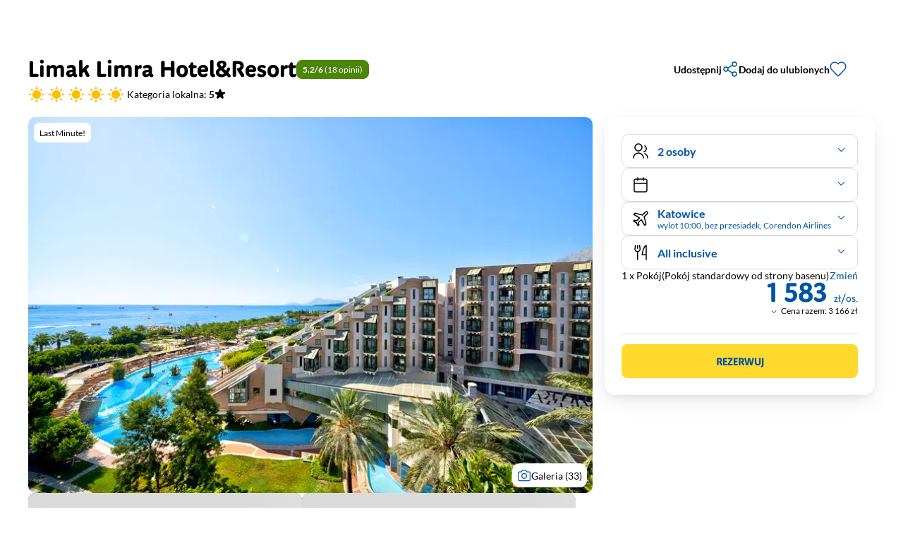

--- FILE ---
content_type: text/html;charset=utf-8
request_url: https://r.pl/turcja-riwiera-wczasy/limak-limra-hotel-and-resort
body_size: 114639
content:
<!DOCTYPE html><html  lang="pl" data-capo=""><head><meta charset="utf-8"><meta name="viewport" content="width=device-width, initial-scale=1"><title>Hotel  Limak Limra Hotel&amp;Resort w Kemer - Riwiera Turecka, Turcja |  R.pl</title><link rel="preconnect" href="https://static.r.pl" crossorigin><link rel="preconnect" href="https://data.r.pl" crossorigin><link rel="preconnect" href="https://grafiki.r.pl" crossorigin><link rel="preconnect" href="https://dist.r.pl" crossorigin><script src="https://r.pl/cmp/init.js" data-hid="d93e665"></script><link rel="stylesheet" href="https://dist.r.pl/karta-hotelu/1.1097144/_nuxt3-karta-hotelu/entry.CmBYwzut.css" crossorigin><link rel="stylesheet" href="https://dist.r.pl/karta-hotelu/1.1097144/_nuxt3-karta-hotelu/default.ChMqe9yU.css" crossorigin><link rel="stylesheet" href="https://dist.r.pl/karta-hotelu/1.1097144/_nuxt3-karta-hotelu/index.BHSgE_Fs.css" crossorigin><link rel="stylesheet" href="https://dist.r.pl/karta-hotelu/1.1097144/_nuxt3-karta-hotelu/index.BQnvddl8.css" crossorigin><link rel="preload" href="https://static.r.pl/rpl-cdn/images/karta-hotelu/second-minute-baner-mobile.png" as="image" fetchpriority="high" media="(max-width: 575px)"><link rel="preload" href="https://static.r.pl/rpl-cdn/images/karta-hotelu/second-minute-baner-desktop.png" as="image" fetchpriority="high" media="(min-width: 576px)"><link rel="preload" href="https://static.r.pl/rpl-cdn/fonts/v2/rainbow_regular.woff2" as="font" type="font/woff2" crossorigin="anonymous"><link rel="preload" href="https://static.r.pl/rpl-cdn/fonts/v2/rainbow_bold.woff2" as="font" type="font/woff2" crossorigin="anonymous"><link rel="preload" href="https://static.r.pl/rpl-cdn/fonts/lato-v23-latin-regular.woff2" as="font" type="font/woff2" crossorigin="anonymous"><link rel="preload" href="https://static.r.pl/rpl-cdn/fonts/lato-v23-latin-700.woff2" as="font" type="font/woff2" crossorigin="anonymous"><link rel="preload" href="https://static.r.pl/rpl-cdn/gifs/loader-sunbed.gif" as="image" fetchpriority="high"><link rel="preload" href="https://grafiki.r.pl/hotel/6551/wakacje-i-wczasy-w-hotelu-limak-limra-hotel-and-resort-94565328209595451.jpg?crop=1997%2C1332%2C0%2C1&width=797&height=528" as="image" fetchpriority="high"><link rel="modulepreload" as="script" crossorigin href="https://dist.r.pl/karta-hotelu/1.1097144/_nuxt3-karta-hotelu/BdtLM0Ot.js"><link rel="modulepreload" as="script" crossorigin href="https://dist.r.pl/karta-hotelu/1.1097144/_nuxt3-karta-hotelu/DJzY1sUk.js"><link rel="modulepreload" as="script" crossorigin href="https://dist.r.pl/karta-hotelu/1.1097144/_nuxt3-karta-hotelu/CL6KFGmH.js"><link rel="modulepreload" as="script" crossorigin href="https://dist.r.pl/karta-hotelu/1.1097144/_nuxt3-karta-hotelu/DBdmAVCT.js"><link rel="modulepreload" as="script" crossorigin href="https://dist.r.pl/karta-hotelu/1.1097144/_nuxt3-karta-hotelu/C_gXwG_j.js"><link rel="dns-prefetch" href="https://static.r.pl" crossorigin><link rel="dns-prefetch" href="https://data.r.pl" crossorigin><link rel="dns-prefetch" href="https://grafiki.r.pl" crossorigin><link rel="dns-prefetch" href="https://dist.r.pl" crossorigin><link rel="prefetch" as="script" crossorigin href="https://dist.r.pl/karta-hotelu/1.1097144/_nuxt3-karta-hotelu/BQSrTgrC.js"><link rel="prefetch" as="script" crossorigin href="https://dist.r.pl/karta-hotelu/1.1097144/_nuxt3-karta-hotelu/CjcTcJOY.js"><link rel="prefetch" as="script" crossorigin href="https://dist.r.pl/karta-hotelu/1.1097144/_nuxt3-karta-hotelu/BUKkR2OA.js"><link rel="prefetch" as="script" crossorigin href="https://dist.r.pl/karta-hotelu/1.1097144/_nuxt3-karta-hotelu/D-J9MRoY.js"><link rel="prefetch" as="script" crossorigin href="https://dist.r.pl/karta-hotelu/1.1097144/_nuxt3-karta-hotelu/U-bf-n56.js"><link rel="prefetch" as="script" crossorigin href="https://dist.r.pl/karta-hotelu/1.1097144/_nuxt3-karta-hotelu/Ch7ow5q3.js"><script type="application/ld+json">{"@context":"https://schema.org","@type":"Organization","@id":"https://r.pl/","url":"https://r.pl/","logo":"https://static.r.pl/rpl-cdn/images/icons/r-logo.SVG?v=0","legalName":"Rainbow","name":"Rainbow","description":"Biuro podróży Rainbow to bogata oferta wakacji samolotem, autokarem, wycieczek objazdowych oraz wczasów za granicą. Setki promocji na First oraz Last Minute. Sprawdź i kup online!","sameAs":["https://www.facebook.com/RainbowToursSA","https://www.instagram.com/r.pl","https://www.youtube.com/user/mediarainbowtours"]}</script><script type="application/ld+json">{"@context":"https://schema.org","@type":"Product","description":"Wczasy z R.pl - Hotel oferuje bogaty wybór w ramach Ultra All Inclusive, prezentując smaki kuchni z różnych zakątków świata. Dziennie i wieczorne animacje zapewniają różnorodną rozrywkę. Położony w egzotycznym otoczeniu, jest idealnym miejscem na rodzinne wakacje, sprzyjającym relaksowi.","name":"Limak Limra Hotel&Resort","image":"https://grafiki.r.pl/hotel/6551/wakacje-i-wczasy-w-hotelu-limak-limra-hotel-and-resort-94565328209595451.jpg?crop=1997%2C1332%2C0%2C1&aspect_ratio=1:1&width=1000","sku":"","brand":{"@type":"Brand","name":"Rainbow"},"offers":{"@type":"Offer","availability":"https://schema.org/InStock","price":"1583","priceCurrency":"PLN","url":"https://r.pl/turcja-riwiera-wczasy/limak-limra-hotel-and-resort","seller":{"@type":"Organization","name":"Rainbow Tours SA"}},"aggregateRating":{"@type":"AggregateRating","bestRating":6,"worstRating":0.5,"ratingValue":"5.2","reviewCount":18,"ratingCount":18},"review":[{"@type":"Review","ratingValue":"6","bestRating":"6","worstRating":"0.5","name":"Rodzina 2 + 1","reviewBody":"Hotel wspaniały, czysto, przemiła obsługa. Na zewnątrz liczne bary, piękny basen, do morza bliziutko, wszystko co potrzebne do urlopowania. Jednak największe wrażenie na nas zrobiło jedzenie, mega wybór dla każdego, niestety parę kilo do przodu po powrocie. Z wolnymi leżakami też nie było problemu. Dla kociarzy raj, nawet w restauracji głównej było ich sporo, córka była zachwycona. Polecam na własną rękę wybrać się do pobliskiego Kemer, busy jadą sprzed hotelu za 1 EUR od osoby. Jedynie na co narzekaliśmy to temperatury na zewnątrz, ale taki klimat. Klimatyzacja dobrze się sprawdzała. Na plaże najlepiej zaopatrzyć się w buty do wody, klapki nie dawały rady wśród kamyków. Polecam Hotel z czystym sumieniem.","author":{"@type":"Person","name":"Krystyna Katarzyna, Bolszewo"}},{"@type":"Review","ratingValue":"6","bestRating":"6","worstRating":"0.5","name":"Odpoczynek na wielki plus","reviewBody":"Korzystałam z gościnności hotelu już po raz trzeci i kolejny raz jestem na bardzo zadowolona i czuję się tam jak w domu. Miło, sympatycznie i wszystkiego pod dostatniem. ","author":{"@type":"Person","name":"Edyta, Siemianowice Śląskie"}}]}</script><meta property="og:image:url" content="https://grafiki.r.pl/hotel/6551/wakacje-i-wczasy-w-hotelu-limak-limra-hotel-and-resort-94565328209595451.jpg?crop=1997%2C1332%2C0%2C1"><meta property="og:image:secure_url" content="https://grafiki.r.pl/hotel/6551/wakacje-i-wczasy-w-hotelu-limak-limra-hotel-and-resort-94565328209595451.jpg?crop=1997%2C1332%2C0%2C1"><meta name="description" content="Wczasy z R.pl - Hotel oferuje bogaty wybór w ramach Ultra All Inclusive, prezentując smaki kuchni z różnych zakątków świata. Dziennie i wieczorne animacje zapewniają różnorodną rozrywkę. Położony w egzotycznym otoczeniu, jest idealnym miejscem na rodzinne wakacje, sprzyjającym relaksowi."><meta name="theme-color" content="#0054a6"><meta name="robots" content="index, follow, NOODP"><meta property="og:url" content="https://r.pl/turcja-riwiera-wczasy/limak-limra-hotel-and-resort"><meta property="og:image:type" content="image/png"><meta property="og:image:width" content="300"><meta property="og:image:height" content="300"><meta property="og:description" content="Wczasy z R.pl - Hotel oferuje bogaty wybór w ramach Ultra All Inclusive, prezentując smaki kuchni z różnych zakątków świata. Dziennie i wieczorne animacje zapewniają różnorodną rozrywkę. Położony w egzotycznym otoczeniu, jest idealnym miejscem na rodzinne wakacje, sprzyjającym relaksowi."><meta property="og:title" content="Hotel  Limak Limra Hotel&Resort w Kemer - Riwiera Turecka, Turcja |  R.pl"><link rel="icon" type="image/x-icon" href="/favicon.ico"><link rel="manifest" href="/manifest.json"><link rel="canonical" href="https://r.pl/turcja-riwiera-wczasy/limak-limra-hotel-and-resort"><script type="application/ld+json">{"@context":"https://schema.org","@type":"BreadcrumbList","itemListElement":[{"@type":"ListItem","position":1,"name":"Rainbow","item":"https://r.pl/"},{"@type":"ListItem","position":2,"name":"Europa","item":"https://r.pl/europa"},{"@type":"ListItem","position":3,"name":"Turcja","item":"https://r.pl/turcja"},{"@type":"ListItem","position":4,"name":"Riwiera Turecka","item":"https://r.pl/turcja/riwiera-turecka"},{"@type":"ListItem","position":5,"name":"Limak Limra Hotel&Resort","item":"https://r.pl/turcja-riwiera-wczasy/limak-limra-hotel-and-resort"}]}</script><script src="https://static.r.pl/rpl-cdn/scripts/gtm/gtmGA.js" defer></script><script type="module" src="https://dist.r.pl/karta-hotelu/1.1097144/_nuxt3-karta-hotelu/BdtLM0Ot.js" crossorigin></script><link rel="preload" as="fetch" fetchpriority="low" crossorigin="anonymous" href="https://dist.r.pl/karta-hotelu/1.1097144/_nuxt3-karta-hotelu/builds/meta/b854216c-8c1a-4fca-8f2e-7fca82df0cc9.json"><meta name="sentry-trace" content="b43ede3b099130ab764ac797acac8ba6-41f18ac3e8081fd0-0"/>
<meta name="baggage" content="sentry-environment=production,sentry-release=karta-hotelu%401.95.2,sentry-public_key=9da49b969424f248bcaedad2717a106b,sentry-trace_id=b43ede3b099130ab764ac797acac8ba6,sentry-sampled=false,sentry-sample_rand=0.670621805496918,sentry-sample_rate=0.01"/></head><body><!--teleport start anchor--><template><!----></template><!--teleport anchor--><!--teleport start anchor--><template><!----></template><!--teleport anchor--><!--teleport start anchor--><template><!----></template><!--teleport anchor--><!--teleport start anchor--><template><!----></template><!--teleport anchor--><!--teleport start anchor--><template><!----></template><div class="drawer-atuty-oferty r-drawer__element r-drawer__element--translate" is-focusable="true"><div class="r-drawer__content--right drawer-atuty-oferty__content r-drawer__content--unstyled r-drawer__content"><!--[--><div class="r-drawer__header"><p style="" class="r-typography r-typography--main r-typography--bold r-typography--black r-typography__h5 r-typography--break-word r-drawer__header-text"><!--[-->Wyżywienie<!--]--></p></div><!--]--><div class="r-drawer__body r-drawer__body--seo"><!--[--><div class="kh-basic-drawer"><!--[--><div class="kh-basic-drawer__container"><!----><span class="r-typography r-typography--secondary r-typography--normal r-typography--black r-typography__body2 r-typography--break-word [&amp;_a]:text-primary-c [&amp;_a]:underline kh-basic-drawer__description-text" style="" data-test-id="r-typography:kartaHotelu-basicDrawer:opis"><p><strong>All Inclusive:</strong> </p><ul><li>Śniadanie 7:00-10:30</li><li>Lunch 12:30-14:30</li><li>Obiadokolacja 18:30-21:00</li><li>Nocna zupa 23:00-1:00;&nbsp;w restauracji głównej w formie bufetu. </li><li>Ciasta, kawa i herbata w cukierni 12:00-17:00 </li></ul><p><strong>Bary:</strong></p><ul><li>Lokalne napoje bezalkoholowe i alkoholowe oraz część importowanych dostępne w godzinach otwarcia barów.</li></ul><p><strong>Płatne dodatkowo:</strong> </p><ul><li>Świeżo wyciskane soki, część importowanych napoi alkoholowych i bezalkoholowych. Po godzinie 00:00 wszystkie napoje są płatne dodatkowo.</li></ul></span></div><!--]--></div><!----><!--]--></div></div><div class="r-drawer__background" style="background-color:rgb(0 0 0 / 40%);"></div></div><!--teleport anchor--><!--teleport start anchor--><template><!----></template><!----><!--teleport anchor--><!--teleport start anchor--><template><!----></template><div class="drawer-atuty-oferty r-drawer__element r-drawer__element--translate" is-focusable="true"><div class="r-drawer__content--right drawer-atuty-oferty__content r-drawer__content--unstyled r-drawer__content"><!--[--><div class="r-drawer__header"><p style="" class="r-typography r-typography--main r-typography--bold r-typography--black r-typography__h5 r-typography--break-word r-drawer__header-text"><!--[-->Program sportowy i animacyjny<!--]--></p></div><!--]--><div class="r-drawer__body r-drawer__body--seo"><!--[--><div class="kh-basic-drawer"><!--[--><div class="kh-basic-drawer__container"><!----><span class="r-typography r-typography--secondary r-typography--normal r-typography--black r-typography__body2 r-typography--break-word [&amp;_a]:text-primary-c [&amp;_a]:underline kh-basic-drawer__description-text" style="" data-test-id="r-typography:kartaHotelu-basicDrawer:opis"><p>Hotel prowadzi program dziennych i wieczornych animacji. Dla gości dostępne: dyskoteka, amfiteatr z występami na żywo. Dodatkowo dostępne: centrum fitnessu, koszykówka, siatkówka plażowa, 2 korty tenisowe (wyposażenie, lekcje tenisa płatne dodatkowo), squash (wyposażenie płatne dodatkowo), sauna, łaźnia turecka, kino. Płatne dodatkowo: centrum gier, bilard, masaże, centrum piękna. Dla dzieci: miniklub (4-12 lat), juniorklub (12+).</p></span></div><!--]--></div><!----><!--]--></div></div><div class="r-drawer__background" style="background-color:rgb(0 0 0 / 40%);"></div></div><!--teleport anchor--><!--teleport start anchor--><template><!----></template><div class="drawer-atuty-oferty r-drawer__element r-drawer__element--translate" is-focusable="true"><div class="r-drawer__content--right drawer-atuty-oferty__content r-drawer__content--unstyled r-drawer__content"><!--[--><div class="r-drawer__header"><p style="" class="r-typography r-typography--main r-typography--bold r-typography--black r-typography__h5 r-typography--break-word r-drawer__header-text"><!--[-->Dodatkowe informacje<!--]--></p></div><!--]--><div class="r-drawer__body r-drawer__body--seo"><!--[--><div class="kh-drawer-dodatkowe-informacje desktop:w-[520px] flex flex-col gap-8 px-8 py-5"><!--[--><div class="flex flex-col gap-4"><div class="flex items-center gap-2"><!--[--><div class="h-6 w-6"></div><!--]--><h5 style="" class="r-typography r-typography--secondary r-typography--bold r-typography--black r-typography__h5 r-typography--break-word m-0" data-test-id="r-typography:kartaHotelu-dodatkoweInformacje:tytul"><!--[-->Kategoria lokalna<!--]--></h5></div><div class="r-typography r-typography--secondary r-typography--normal r-typography--black r-typography__body2 r-typography--break-word [&amp;_a]:text-primary-c [&amp;_a]:underline m-0 [&amp;_p]:m-0" style="" data-test-id="r-typography:kartaHotelu-dodatkoweInformacje:opis"><p>*****</p></div></div><div class="flex flex-col gap-4"><div class="flex items-center gap-2"><!--[--><div class="h-6 w-6"></div><!--]--><h5 style="" class="r-typography r-typography--secondary r-typography--bold r-typography--black r-typography__h5 r-typography--break-word m-0" data-test-id="r-typography:kartaHotelu-dodatkoweInformacje:tytul"><!--[-->Świadczenia<!--]--></h5></div><div class="r-typography r-typography--secondary r-typography--normal r-typography--black r-typography__body2 r-typography--break-word [&amp;_a]:text-primary-c [&amp;_a]:underline m-0 [&amp;_p]:m-0" style="" data-test-id="r-typography:kartaHotelu-dodatkoweInformacje:opis"><P><STRONG>Cena obejmuje:</STRONG> przelot samolotem czarterowym, opłaty lotniskowe, transfery lotnisko-hotel-lotnisko, 7, 10, 11 lub 14 rozpoczętych dób hotelowych, wyżywienie wg opisu zakwaterowania, opiekę polskiego rezydenta, ubezpieczenie TU Europa (NNW, KL, Assistance i bagaż). </P> <P><STRONG>Cena nie obejmuje:</STRONG> wycieczek lokalnych, posiłków i napoi innych niż wymienione w opisie wyżywienia przy każdym z hoteli, innych wydatków osobistych.</P> <P>Uprzejmie informujemy, że w Turcji nie są honorowane banknoty o nominale 500 EUR. Nie są wymieniane także dolary drukowane przed 1996 r. (z małymi wizernukami głów postaci). Nie są honorowane banknoty USD o numerach: Dotyczy to banknotów o nominale 50 USD z seriami: PB063, MA383, PL647, PB240, PC395, LB023, PE755, a także banknotów o nominale 100 USD z seriami: HB4, KF920, KK660, KJ202, LB023, HE213, HF018, IB023, HH237, KD383, AJ569.</P> <P><BR>W związku z tym nie będzie możliwości dokonywania opłat u pilota lub za wycieczki lokalne banknotami o tym nominale (roczniku). Prosimy o poinformowanie Klientów. <BR><BR></P></div></div><div class="flex flex-col gap-4"><div class="flex items-center gap-2"><!--[--><div class="h-6 w-6"></div><!--]--><h5 style="" class="r-typography r-typography--secondary r-typography--bold r-typography--black r-typography__h5 r-typography--break-word m-0" data-test-id="r-typography:kartaHotelu-dodatkoweInformacje:tytul"><!--[-->Inne<!--]--></h5></div><div class="r-typography r-typography--secondary r-typography--normal r-typography--black r-typography__body2 r-typography--break-word [&amp;_a]:text-primary-c [&amp;_a]:underline m-0 [&amp;_p]:m-0" style="" data-test-id="r-typography:kartaHotelu-dodatkoweInformacje:opis"><P>RIWIERA TURECKA informacje ogólne </P> <P>Waluta TL - lira turecka. Warto zabrać ze sobą Euro lub Dolary. Wymiany pieniędzy można dokonać w kantorach, na poczcie, w banku lub w recepcji hotelu (w hotelach kurs jest zazwyczaj najmniej korzystny). </P> <P>Język urzędowy – turecki. </P> <P>Napiwki Przyjęte jest zostawianie drobnych sum jako napiwków. Zarobki w Turcji są niskie i napiwki są często dużą pomocą finansową. Szczególnie dotyczy to kierowców na wycieczkach lokalnych i kelnerów w restauracjach.</P> <P>Czas + 1 godz. w stosunku do czasu polskiego. </P> <P>Orientacyjne ceny Pizza ok. 20 TL; woda 1,5l - ok. 1,5-2 TL, piwo w sklepie ok. 9 TL. Poza sklepami spożywczymi warto się targować. Poczta oznaczona jest PTT (granatowy napis na żółtym tle). Na poczcie można zakupić kartki, znaczki, karty telefoniczne oraz wymienić pieniądze. W niektórych hotelach możliwość pozostawienia kartek pocztowych zaopatrzonych w znaczek - w recepcji. Kupując kartki warto od razu zadbać o znaczki na pocztę lotniczą. </P> <P>Elektryczność Napięcie 220 V, 50 Hz. Urządzenia z polskimi wtyczkami działają bez problemów. </P> <P>Telefony Karty telefoniczne można kupić w sklepach i kioskach w pobliżu publicznych aparatów telefonicznych. Karta ze 100 jednostkami za ok. 5 EUR wystarcza na krótką rozmowę międzynarodową. Koszty połączeń w roamingu polskich sieci komórkowych są stosunkowo drogie, dlatego prosimy o sprawdzenie operatora stawek przed wyjazdem. </P> <P>W regionie:<BR>Alanya To w zasadzie rejon w którym znajduje się kilkanaście różnych kurortów, ciągnących się na długości ponad 50 km. Centralną częścią Riwiery jest miasto Alanya ze słynną plażą Kleopatry oraz ogromnym wyborem restauracji, barów, dyskotek i innych rozrywek. Miejsce gdzie nie da się nudzić. </P> <P>Side Położone na półwyspie zachęca pięknymi plażami, malowniczym portem jachtowym i dobrze zachowanymi zabytkami z czasów rzymskich: amfiteatrem i świątynią Apolla. Wokół samego Side znajduje się wiele miejscowości wypoczynkowych, z niektórych można dojść plażą aż do centrum miasta. To doskonały pomysł na wieczorne spacery. </P> <P>Belek Położone tylko 35 km od lotniska, jest najbardziej luksusową miejscowością na Riwierze. Tu znajdują się luksusowe hotele i pola golfowe. Do tego szerokie, piaszczyste plaże, restauracje sklepy i centrum rozrywkowo-handlowe. </P> <P><STRONG>Wyloty z: Warszawy, Katowic.</STRONG> Zbiórka przy stanowisku odpraw Rainbow na poszczególnych lotniskach na 2 godziny przed wylotem samolotu. Aktualne rozkłady prosimy sprawdzać na R.pl/rozklady. </P> <P>&nbsp;</P></div></div><div class="flex flex-col gap-4"><div class="flex items-center gap-2"><!--[--><div class="h-6 w-6"></div><!--]--><h5 style="" class="r-typography r-typography--secondary r-typography--bold r-typography--black r-typography__h5 r-typography--break-word m-0" data-test-id="r-typography:kartaHotelu-dodatkoweInformacje:tytul"><!--[-->Sezonowość<!--]--></h5></div><div class="r-typography r-typography--secondary r-typography--normal r-typography--black r-typography__body2 r-typography--break-word [&amp;_a]:text-primary-c [&amp;_a]:underline m-0 [&amp;_p]:m-0" style="" data-test-id="r-typography:kartaHotelu-dodatkoweInformacje:opis">Zwykle wysoki sezon turystyczny w Turcji, na Riwierze tureckiej trwa od początku czerwca do końca września.</div></div><div class="flex flex-col gap-4"><div class="flex items-center gap-2"><!--[--><div class="h-6 w-6"></div><!--]--><h5 style="" class="r-typography r-typography--secondary r-typography--bold r-typography--black r-typography__h5 r-typography--break-word m-0" data-test-id="r-typography:kartaHotelu-dodatkoweInformacje:tytul"><!--[-->Informacje o przepisach wjazdowych<!--]--></h5></div><div class="r-typography r-typography--secondary r-typography--normal r-typography--black r-typography__body2 r-typography--break-word [&amp;_a]:text-primary-c [&amp;_a]:underline m-0 [&amp;_p]:m-0" style="" data-test-id="r-typography:kartaHotelu-dodatkoweInformacje:opis">Turcja
<p>Wjazd na terytorium Turcji jest możliwy na podstawie paszportu bądź dowodu osobistego. Dowód powinien być ważny cały planowany okres pobytu. Paszport powinien być ważny co najmniej 150 dni od pierwszego wjazdu do Turcji, czyli 60 dni dłużej niż dozwolony okres pobytu bezwizowego.<br></p>

</div></div><!--]--></div><!----><!--]--></div></div><div class="r-drawer__background" style="background-color:rgb(0 0 0 / 40%);"></div></div><!--teleport anchor--><!--teleport start anchor--><template><!----></template><!----><!--teleport anchor--><!--teleport start anchor--><template><!----></template><!----><!--teleport anchor--><!--teleport start anchor--><template><!----></template><!----><!--teleport anchor--><!--teleport start anchor--><template><!----></template><!--teleport anchor--><!--teleport start anchor--><template><!----></template><!--teleport anchor--><!--teleport start anchor--><template><!----></template><!----><!--teleport anchor--><!--teleport start anchor--><template><!----></template><!--teleport anchor--><!--teleport start anchor--><template><!----></template><!--teleport anchor--><!--teleport start anchor--><template><!----></template><!--teleport anchor--><!--teleport start anchor--><template><!----></template><!--teleport anchor--><!--teleport start anchor--><template><!----></template><!--teleport anchor--><!--teleport start anchor--><template><!----></template><!--teleport anchor--><!--teleport start anchor--><template><!----></template><!--teleport anchor--><!--teleport start anchor--><template><!----></template><!--teleport anchor--><!--teleport start anchor--><template><!----></template><!--teleport anchor--><!--teleport start anchor--><template><!----></template><!--teleport anchor--><!--teleport start anchor--><template><!----></template><!--teleport anchor--><!--teleport start anchor--><template><!----></template><!--teleport anchor--><!--teleport start anchor--><template><!----></template><!--teleport anchor--><!--teleport start anchor--><template><!----></template><!--teleport anchor--><!--teleport start anchor--><template><!----></template><!--teleport anchor--><!--teleport start anchor--><template><!----></template><!--teleport anchor--><!--teleport start anchor--><template><!----></template><!--teleport anchor--><!--teleport start anchor--><template><!----></template><!--teleport anchor--><!--teleport start anchor--><template><!----></template><!--teleport anchor--><!--teleport start anchor--><template><!----></template><!--teleport anchor--><!--teleport start anchor--><template><!----></template><!--teleport anchor--><!--teleport start anchor--><template><!----></template><!--teleport anchor--><!--teleport start anchor--><template><!----></template><!--teleport anchor--><!--teleport start anchor--><template><!----></template><!--teleport anchor--><!--teleport start anchor--><template><!----></template><!--teleport anchor--><!--teleport start anchor--><template><!----></template><!--teleport anchor--><!--teleport start anchor--><template><!----></template><!--teleport anchor--><!--teleport start anchor--><template><!----></template><!--teleport anchor--><!--teleport start anchor--><template><!----></template><!--teleport anchor--><!--teleport start anchor--><template><!----></template><!--teleport anchor--><!--teleport start anchor--><template><!----></template><!--teleport anchor--><!--teleport start anchor--><template><!----></template><!--teleport anchor--><!--teleport start anchor--><template><!----></template><!----><!--teleport anchor--><!--teleport start anchor--><template><!----></template><!----><!--teleport anchor--><div id="__nuxt"><div><div class="default-layout"><!----><div id="header" class="h-menu-height bg-white-c outline-primary-lighter2-c z-1000 fixed top-0 w-full outline outline-1" style="padding-right:var(--scroll-bar-width);transition:top 0.3s ease;" lang="pl" schowek="true"><!----><div class="max-w-container-m-width px-s-5 desktop-large:px-0 gap-s-8 m-auto flex h-full flex-row items-center justify-center"><a href="https://r.pl/" aria-label="Strona główna biura podróży Rainbow"><div class="logo__container flex items-center"><figure class="m-0 p-0"><div class="icons-3__icon icons-3__fill" style="--size:36px;--color:#FFBF00;"><svg data-test-id="r-icon:r-fill" width="24" height="24" viewBox="0 0 24 24" xmlns="http://www.w3.org/2000/svg">
  <path d="M3.557 2.627c.842-.88 2.019-1.377 3.351-1.377h5.95c2.15 0 3.993.708 5.304 1.967 1.313 1.261 2.04 3.027 2.04 5.042 0 1-.153 1.864-.547 2.718-.322.698-.79 1.359-1.413 2.063l1.53 2.291c.614.903.978 1.912.978 2.735 0 1.324-.45 2.502-1.276 3.354-.828.853-1.989 1.33-3.315 1.33-1.68 0-3.037-.922-3.911-2.267l-.002-.003-.94-1.46c-.28 2.127-2.036 3.73-4.491 3.73-2.662 0-4.565-1.852-4.565-4.285V6.098c0-1.376.467-2.593 1.307-3.471"/>
</svg>
</div></figure><div class="icons-3__icon icons-3__fill logo__text ml-s-2" style="--size:inherit;--color:#0054A6;"><svg data-test-id="r-icon:r-text" width="105" height="18" viewBox="0 0 105 18" fill="none" xmlns="http://www.w3.org/2000/svg">
<path d="M4.88557 4.54037V14.815C4.88557 16.0538 4.10172 16.7751 2.7731 16.7751C1.44447 16.7751 0.668457 16.0459 0.668457 14.815V4.1954C0.668457 2.41958 1.95789 1.29058 3.64317 1.29058H7.62121C11.1211 1.29058 13.0494 3.45842 13.0494 5.88889C13.0494 7.41382 12.5242 8.63298 10.882 9.87958L13.2022 13.6037C13.4121 13.9133 13.5291 14.2765 13.5393 14.6504C13.5495 14.941 13.4991 15.2306 13.3913 15.5006C13.2834 15.7707 13.1205 16.0153 12.9129 16.2188C12.7053 16.4224 12.4576 16.5805 12.1855 16.683C11.9135 16.7856 11.623 16.8303 11.3327 16.8143C10.9455 16.8232 10.5635 16.7232 10.2302 16.5257C9.89691 16.3282 9.62576 16.0411 9.44758 15.697L6.43759 10.8518C6.12974 10.415 5.95917 9.89637 5.94769 9.36213C5.94769 8.63298 6.33961 8.04104 6.98237 7.99008L7.56634 7.94696C8.32667 7.88816 8.76563 7.16293 8.76563 6.29267C8.78087 6.05384 8.74413 5.81456 8.65794 5.59132C8.57175 5.36808 8.43816 5.1662 8.2664 4.99961C8.09463 4.83302 7.88877 4.70569 7.66303 4.62641C7.43729 4.54712 7.19704 4.51777 6.95885 4.54037H4.88557Z" fill="#0054A6"/>
<path d="M28.9341 13.8272C29.0581 14.12 29.1234 14.4343 29.1261 14.7523C29.1415 15.0266 29.0981 15.3009 28.9987 15.557C28.8993 15.813 28.7462 16.0448 28.5498 16.2368C28.3534 16.4288 28.1182 16.5765 27.86 16.67C27.6018 16.7636 27.3266 16.8007 27.0529 16.779C25.9868 16.779 25.3597 16.2655 25.0148 15.16L24.3368 13.0275H19.136L18.4697 15.16C18.1209 16.2694 17.4938 16.779 16.4317 16.779C16.159 16.7976 15.8855 16.7583 15.6291 16.6635C15.3727 16.5688 15.1393 16.4208 14.9442 16.2294C14.7491 16.0379 14.5967 15.8073 14.4971 15.5528C14.3975 15.2982 14.3529 15.0254 14.3662 14.7523C14.3675 14.4346 14.4314 14.1202 14.5544 13.8272L18.5912 3.19188C19.1164 1.81984 20.0296 1.14166 21.7815 1.14166C23.5334 1.14166 24.4701 1.80808 24.9835 3.19188L28.9341 13.8272ZM20.3117 9.24064H23.1101L21.7188 4.82657L20.3117 9.24064Z" fill="#0054A6"/>
<path d="M34.8012 14.8151C34.8012 16.0538 34.0526 16.7751 32.7397 16.7751C31.4267 16.7751 30.6821 16.046 30.6821 14.8151V3.0978C30.6821 1.86296 31.4306 1.13773 32.7397 1.13773C34.0487 1.13773 34.8012 1.86688 34.8012 3.0978V14.8151Z" fill="#0054A6"/>
<path d="M51.1484 14.7719C51.1715 15.0411 51.1357 15.3122 51.0433 15.5662C50.951 15.8201 50.8043 16.0509 50.6137 16.2423C50.423 16.4338 50.1929 16.5813 49.9393 16.6747C49.6858 16.7681 49.4149 16.805 49.1456 16.7829C48.6298 16.8165 48.1144 16.7105 47.6537 16.476C47.193 16.2414 46.804 15.887 46.5276 15.4501L41.3895 8.51538V14.815C41.3895 16.0538 40.6056 16.7751 39.3005 16.7751C37.9954 16.7751 37.2154 16.0459 37.2154 14.815V3.14872C37.1929 2.87927 37.2293 2.60815 37.3222 2.3542C37.415 2.10025 37.562 1.86957 37.753 1.67819C37.9439 1.48681 38.1743 1.33933 38.428 1.24599C38.6817 1.15265 38.9527 1.11569 39.2221 1.1377C40.2685 1.1377 40.9074 1.49443 41.6481 2.49406L46.9979 9.71101V3.09776C46.9979 1.86292 47.7817 1.1377 49.079 1.1377C50.3763 1.1377 51.1641 1.86684 51.1641 3.09776L51.1484 14.7719Z" fill="#0054A6"/>
<path d="M56.5334 16.63C54.8403 16.63 53.5587 15.501 53.5587 13.7252V4.1954C53.5587 2.41958 54.8442 1.29058 56.5334 1.29058H60.8642C64.1525 1.29058 65.8887 3.16049 65.8887 5.15975C65.8887 6.27699 65.5203 7.15902 64.2779 8.18609C66.1042 8.88779 67.0214 10.2206 67.0214 11.8161C67.0214 14.5328 64.807 16.63 61.1817 16.63H56.5334ZM57.7719 4.60309V13.1999H61.2013C62.4946 13.1999 62.9453 12.6394 62.9453 11.8671C62.9453 11.0948 62.2908 10.5656 61.1895 10.5656H60.4409C59.5709 10.5656 58.7713 10.0403 58.7713 8.70746C58.7713 7.62159 59.3435 7.07669 60.2606 7.04141L60.8681 7.01397C60.9993 7.01018 61.1284 6.97965 61.2473 6.92424C61.3663 6.86882 61.4727 6.78969 61.56 6.6917C61.6474 6.59371 61.7138 6.47892 61.7552 6.35435C61.7966 6.22979 61.8122 6.09808 61.8009 5.9673C61.8009 5.11271 61.1934 4.59917 60.1078 4.59917L57.7719 4.60309Z" fill="#0054A6"/>
<path d="M75.6869 17.0182C70.4743 17.0182 68.0953 13.1686 68.0953 8.91137C68.0953 4.15234 71.1405 0.980957 75.6908 0.980957C80.241 0.980957 83.2863 4.14842 83.2863 8.91137C83.2863 13.149 80.9034 17.0182 75.6908 17.0182H75.6869ZM75.6908 4.59923C73.9781 4.59923 72.5005 5.66943 72.5005 8.88001C72.5005 11.8828 73.8135 13.349 75.6908 13.349C77.3565 13.349 78.8811 11.8828 78.8811 8.88001C78.8811 5.8772 77.3996 4.60315 75.6869 4.60315" fill="#0054A6"/>
<path d="M97.2505 3.2311L98.9241 10.2873L100.747 2.83909C100.816 2.34499 101.071 1.89594 101.46 1.58345C101.849 1.27097 102.342 1.11858 102.839 1.15735C103.117 1.14062 103.395 1.18319 103.655 1.28223C103.915 1.38128 104.151 1.53454 104.347 1.73182C104.543 1.92909 104.695 2.16587 104.792 2.4264C104.89 2.68694 104.931 2.96526 104.913 3.24286C104.904 3.46377 104.873 3.68319 104.819 3.89752L101.75 15.0424C101.421 16.2616 100.476 16.783 99.0495 16.783C97.8737 16.783 96.8468 16.3518 96.5255 15.0424L94.5659 7.20219L92.6768 15.0424C92.3671 16.3557 91.3207 16.783 90.1528 16.783C88.7183 16.783 87.8012 16.2577 87.4485 15.0424L84.3797 3.87792C84.3231 3.66409 84.2915 3.44439 84.2857 3.22326C84.2674 2.94566 84.3083 2.66734 84.4059 2.4068C84.5034 2.14627 84.6553 1.90949 84.8515 1.71222C85.0476 1.51494 85.2834 1.36168 85.5434 1.26263C85.8033 1.16358 86.0813 1.12101 86.3589 1.13775C86.8502 1.10708 87.3353 1.26023 87.72 1.56743C88.1046 1.87462 88.3613 2.31392 88.4401 2.79989L90.2625 10.2481L91.936 3.1919C92.2104 2.01586 93.2607 1.41608 94.5933 1.41608C95.9258 1.41608 96.9762 2.01194 97.2505 3.1919" fill="#0054A6"/>
</svg>
</div></div></a><nav class="flex h-full flex-row"><!--[--><div class="kategoria desktop:h-full desktop:flex desktop:items-center desktop:w-min desktop-large:w-fit w-full cursor-pointer" tabindex="0" aria-label="Oferta"><div tabindex="-1" inert href target="_self" aria-label="Oferta" class="desktop:px-s-2 no-underline"><div class="rounded-r-1 desktop:p-s-3 desktop:gap-s-1 flex flex-row items-center desktop:hover:bg-primary-lighter2-c"><p style="" class="r-typography r-typography--secondary r-typography--bold r-typography--primary r-typography__h6 kategoria__text desktop-large:text-nowrap m-0"><!--[-->Oferta<!--]--></p><div class="icons-3__icon icons-3__fill kategoria__arrow origin-center [&amp;&gt;svg]:rotate-180" style="--size:12px;--color:#0054a6;"><svg data-test-id="r-icon:chevron-up" width="24" height="24" viewBox="0 0 24 24" xmlns="http://www.w3.org/2000/svg">
  <path fill-rule="evenodd" clip-rule="evenodd" d="M5.47 15.53a.75.75 0 0 0 1.06 0L12 10.06l5.47 5.47a.75.75 0 1 0 1.06-1.06l-6-6a.75.75 0 0 0-1.06 0l-6 6a.75.75 0 0 0 0 1.06"/>
</svg>
</div></div></div><!----></div><div class="kategoria desktop:h-full desktop:flex desktop:items-center desktop:w-min desktop-large:w-fit w-full cursor-pointer" tabindex="0" aria-label="Promocje"><div tabindex="-1" inert href="#" target="_self" aria-label="Promocje" class="desktop:px-s-2 no-underline"><div class="rounded-r-1 desktop:p-s-3 desktop:gap-s-1 flex flex-row items-center desktop:hover:bg-primary-lighter2-c"><p style="" class="r-typography r-typography--secondary r-typography--bold r-typography--primary r-typography__h6 kategoria__text desktop-large:text-nowrap m-0"><!--[-->Promocje<!--]--></p><div class="icons-3__icon icons-3__fill kategoria__arrow origin-center [&amp;&gt;svg]:rotate-180" style="--size:12px;--color:#0054a6;"><svg data-test-id="r-icon:chevron-up" width="24" height="24" viewBox="0 0 24 24" xmlns="http://www.w3.org/2000/svg">
  <path fill-rule="evenodd" clip-rule="evenodd" d="M5.47 15.53a.75.75 0 0 0 1.06 0L12 10.06l5.47 5.47a.75.75 0 1 0 1.06-1.06l-6-6a.75.75 0 0 0-1.06 0l-6 6a.75.75 0 0 0 0 1.06"/>
</svg>
</div></div></div><!----></div><a href="https://r.pl/last-minute" target="_self" aria-label="Last Minute" class="desktop:px-s-2 flex items-center no-underline"><div class="kategoria--no-podkategorie rounded-r-1 desktop:p-s-3 desktop:gap-s-1 flex flex-row items-center"><p style="" class="r-typography r-typography--secondary r-typography--bold r-typography--primary r-typography__h6 kategoria__text desktop-large:text-nowrap m-0"><!--[-->Last Minute<!--]--></p><!----></div></a><a href="https://biletyczarterowe.r.pl/" target="_self" aria-label="Czartery" class="desktop:px-s-2 flex items-center no-underline"><div class="kategoria--no-podkategorie rounded-r-1 desktop:p-s-3 desktop:gap-s-1 flex flex-row items-center"><p style="" class="r-typography r-typography--secondary r-typography--bold r-typography--primary r-typography__h6 kategoria__text desktop-large:text-nowrap m-0"><!--[-->Czartery<!--]--></p><!----></div></a><a href="https://r.pl/wycieczki-fakultatywne" target="_blank" aria-label="Wycieczki fakultatywne - otwórz w nowej karcie" class="desktop:px-s-2 flex items-center no-underline"><div class="kategoria--no-podkategorie rounded-r-1 desktop:p-s-3 desktop:gap-s-1 flex flex-row items-center"><p style="" class="r-typography r-typography--secondary r-typography--bold r-typography--primary r-typography__h6 kategoria__text desktop-large:text-nowrap m-0"><!--[-->Wycieczki fakultatywne<!--]--></p><!----></div></a><a href="https://r.pl/bumerang" target="_self" aria-label="Bumerang" class="desktop:px-s-2 flex items-center no-underline"><div class="kategoria--no-podkategorie rounded-r-1 desktop:p-s-3 desktop:gap-s-1 flex flex-row items-center"><p style="" class="r-typography r-typography--secondary r-typography--bold r-typography--primary r-typography__h6 kategoria__text desktop-large:text-nowrap m-0"><!--[-->Bumerang<!--]--></p><!----></div></a><a href="https://r.pl/blog" target="_blank" aria-label="Blog - otwórz w nowej karcie" class="desktop:px-s-2 flex items-center no-underline"><div class="kategoria--no-podkategorie rounded-r-1 desktop:p-s-3 desktop:gap-s-1 flex flex-row items-center"><p style="" class="r-typography r-typography--secondary r-typography--bold r-typography--primary r-typography__h6 kategoria__text desktop-large:text-nowrap m-0"><!--[-->Blog<!--]--></p><!----></div></a><!--]--></nav><div class="gap-s-5 ml-auto flex shrink-0 items-center justify-center"><a class="desktop:flex-row gap-s-2 desktop:gap-s-3 flex cursor-pointer flex-col items-center justify-center no-underline" tabindex="0" href="https://r.pl/kontakt" target="_blank" aria-label="Numer telefonu 42 680 38 51 - otwórz w nowej karcie"><div class="flex flex-col"><!----><div class="desktop:flex-row gap-s-3 flex flex-col items-center"><div class="relative"><div class="icons-3__icon icons-3__fill" style="--size:24px;--color:black;"><svg data-test-id="r-icon:phone" width="24" height="24" viewBox="0 0 24 24" xmlns="http://www.w3.org/2000/svg">
  <path d="M12.41 1.864a.75.75 0 0 1 .874-.602L13.148 2l.136-.738h.002l.003.002.011.002.035.007q.044.008.121.026.157.035.432.11c.363.102.87.264 1.46.51 1.176.49 2.7 1.32 4.058 2.678 1.358 1.36 2.187 2.885 2.676 4.062.245.59.407 1.098.509 1.462a9 9 0 0 1 .136.553l.007.035.002.01.001.004v.001l-.737.137.738-.136a.75.75 0 0 1-1.476.273v-.004l-.004-.02-.02-.089a8 8 0 0 0-.092-.361 11 11 0 0 0-.45-1.29c-.437-1.054-1.17-2.395-2.351-3.577-1.18-1.18-2.52-1.915-3.573-2.354a11 11 0 0 0-1.288-.45 8 8 0 0 0-.45-.111l-.02-.004h-.002m-.602-.874a.75.75 0 0 0 .602.874zM6.987 3.351l.158.14.037.033 2.621 2.619.041.044c.524.615.795 1.268.604 1.946-.167.587-.645.99-.946 1.238l-.18.148c-.275.224-.466.38-.598.563a.5.5 0 0 0-.093.468c1.053 1.681 3.12 3.742 4.794 4.811a.7.7 0 0 0 .558-.149c.194-.142.35-.335.568-.604l.14-.171c.236-.29.63-.762 1.218-.914.667-.171 1.302.114 1.9.62l.046.043 2.622 2.618c.982.982.874 2.42.005 3.412l-.01.012-1.75 1.915-.058.056c-.578.51-1.409.606-2.21.526-.832-.083-1.8-.369-2.827-.82-2.06-.904-4.478-2.524-6.736-4.78-2.26-2.256-3.878-4.678-4.785-6.74-.452-1.03-.74-1.997-.827-2.828-.085-.8 0-1.63.494-2.21a1 1 0 0 1 .065-.068l2.461-2.258c.219-.215.48-.398.795-.476.338-.084.646-.026.903.085.24.104.45.26.62.4.116.096.246.21.37.32m-1.557.67a1 1 0 0 0-.106.096L2.896 6.344c-.089.129-.19.441-.126 1.055.067.63.296 1.442.71 2.382.823 1.874 2.33 4.144 4.47 6.283 2.143 2.14 4.41 3.647 6.28 4.468.938.412 1.747.638 2.372.7.614.062.922-.047 1.047-.14l1.71-1.87c.436-.502.385-1.03.057-1.357l-2.598-2.595c-.207-.172-.35-.247-.435-.277-.076-.027-.1-.017-.1-.017-.05.013-.16.08-.433.412l-.101.126c-.213.265-.511.638-.877.907-.486.357-1.107.557-1.886.384a.8.8 0 0 1-.232-.093c-1.916-1.183-4.266-3.52-5.453-5.46a1 1 0 0 1-.071-.154c-.255-.762-.081-1.396.276-1.892.261-.363.64-.667.911-.886l.13-.106c.341-.28.435-.413.457-.49.003-.011.012-.04-.013-.113-.028-.084-.099-.224-.27-.43L6.139 4.604l-.176-.155a10 10 0 0 0-.297-.258 1.6 1.6 0 0 0-.236-.17m6.447 1.628a.75.75 0 0 1 .75-.75v.75-.75h.042l.09.004q.11.004.301.025c.251.028.6.083 1.002.193.8.218 1.841.66 2.741 1.561.865.867 1.431 1.864 1.78 2.631a10 10 0 0 1 .468 1.248l.022.082.007.024.002.008v.004l-.727.182.728-.183a.75.75 0 0 1-1.455.366l-.003-.013-.016-.055a8.5 8.5 0 0 0-.392-1.043c-.303-.667-.778-1.493-1.475-2.19-.663-.664-1.444-1.003-2.075-1.175a5 5 0 0 0-.985-.167l-.05-.002h-.008a.75.75 0 0 1-.747-.75"/>
</svg>
</div><!----></div><p style="" class="r-typography r-typography--secondary r-typography--bold r-typography--primary r-typography__h6 r-typography--break-word m-0"><!--[--> 42 680 38 51<!--]--></p></div></div></a><a class="desktop:flex-row gap-s-2 desktop:gap-s-3 flex cursor-pointer flex-col items-center justify-center no-underline" tabindex="0" href="/moje-rainbow/ulubione" rel="nofollow" aria-label="Ulubione"><div class="flex flex-col"><!----><div class="desktop:flex-row gap-s-3 flex flex-col items-center"><div class="relative"><div class="icons-3__icon icons-3__fill" style="--size:24px;--color:black;"><svg data-test-id="r-icon:heart" width="24" height="24" viewBox="0 0 24 24" xmlns="http://www.w3.org/2000/svg">
  <path d="M14.427 2.724a5.87 5.87 0 0 1 4.618 0c.731.313 1.394.77 1.951 1.346a6.2 6.2 0 0 1 1.3 2.004 6.33 6.33 0 0 1 0 4.716 6.2 6.2 0 0 1-1.3 2.005l-8.458 8.727a.75.75 0 0 1-1.077 0l-8.458-8.727A6.27 6.27 0 0 1 1.25 8.432a6.27 6.27 0 0 1 1.753-4.363 5.93 5.93 0 0 1 4.26-1.818c1.603 0 3.135.657 4.261 1.818L12 4.56l.475-.49a6 6 0 0 1 1.952-1.346m2.309 1.026c-.59 0-1.174.12-1.72.353a4.5 4.5 0 0 0-1.463 1.01L12.538 6.16a.75.75 0 0 1-1.077 0l-1.014-1.047a4.43 4.43 0 0 0-3.183-1.362c-1.19 0-2.335.487-3.184 1.362a4.77 4.77 0 0 0-1.33 3.319 4.77 4.77 0 0 0 1.33 3.319L12 19.922l7.92-8.171c.42-.434.754-.95.983-1.52a4.83 4.83 0 0 0 0-3.598 4.7 4.7 0 0 0-.984-1.52 4.5 4.5 0 0 0-1.464-1.01 4.4 4.4 0 0 0-1.72-.353"/>
</svg></div><!----></div><!----></div></div></a><!----><!----></div></div><!----></div><div class="r-toast__container default-layout__toasts"><!--[--><!--]--></div><div class="default-layout__content"><!----><!--[--><div class="kh"><div class="r-wrapper"><!----><!--[--><section class="kh-header--desktop"><nav aria-label="Nawigacja okruszkowa" class="nuxt-breadcrumbs kh-header__breadcrumbs" style="--51d8d8a4:12px;--cfbf4858:&#39;/&#39;;"><ol class="r-breadcrumbs--primary r-breadcrumbs"><!----><!--[--><li class="inline r-breadcrumbs__element" data-test-id="r-breadcrumbs:0"><a href="/" class="r-breadcrumbs__link" to="/">Rainbow</a></li><li class="inline r-breadcrumbs__element" data-test-id="r-breadcrumbs:1"><a href="/europa" class="r-breadcrumbs__link" to="/europa">Europa</a></li><li class="inline r-breadcrumbs__element" data-test-id="r-breadcrumbs:2"><a href="/turcja" class="r-breadcrumbs__link" to="/turcja">Turcja</a></li><li class="inline r-breadcrumbs__element" data-test-id="r-breadcrumbs:3"><a href="/turcja/riwiera-turecka" class="r-breadcrumbs__link" to="/turcja/riwiera-turecka">Riwiera Turecka</a></li><li class="inline r-breadcrumbs__element" aria-current="page" data-test-id="r-breadcrumbs:4"><!--[-->Limak Limra Hotel&amp;Resort<!--]--></li><!--]--></ol></nav><!----><div class="kh-header__row--with-stars kh-header__row"><div class="kh-header__container"><div class="kh-header__title-with-tooltip--display-contents kh-header__title-with-tooltip"><h1 style="" class="r-typography r-typography--main r-typography--bold r-typography--black r-typography__h1 r-typography--break-word kh-header__title" data-test-id="r-typography:kartaHotelu:tytul"><!--[-->Limak Limra Hotel&amp;Resort<!--]--></h1><!----></div><span style="" class="r-typography r-typography--secondary r-typography--normal r-typography--white r-typography__caption r-typography--break-word r-chip bg-green-500 border border-solid border-green-500 r-chip--closeable r-chip--b-small cursor-pointer" data-test-id="r-chip:kartaHotelu:ocena"><!--[--><!--[--><span style="" class="r-typography r-typography--secondary r-typography--normal r-typography--inherit r-typography__caption r-typography--break-word whitespace-nowrap"><!--[--><span class="font-bold">5.2/6</span> (18 opinii) <!--]--></span><!--]--><!----><!--]--></span></div><div class="kh-header__interactions"><!--[--><div tabindex="0"><span style="" class="r-typography r-typography--secondary r-typography--bold r-typography--black r-typography__body2 r-typography--break-word kh-header__interactions-text" data-test-id="r-typography:kartaHotelu:interakcja"><!--[-->Udostępnij <div class="icons-3__icon icons-3__fill r-icon-share r-icon-share--primary" style="--size:inherit;--color:inherit;"><svg data-test-id="r-icon:share" width="24" height="24" viewBox="0 0 24 24" fill="none" xmlns="http://www.w3.org/2000/svg">
  <path d="m8.59 13.51 6.83 3.98m-.01-10.98-6.82 3.98M21 5a3 3 0 1 1-6 0 3 3 0 0 1 6 0ZM9 12a3 3 0 1 1-6 0 3 3 0 0 1 6 0Zm12 7a3 3 0 1 1-6 0 3 3 0 0 1 6 0Z" stroke="#414141" stroke-width="1.5" stroke-miterlimit="10"/>
</svg>
<!-- <svg width="24" height="24" viewBox="0 0 24 24" xmlns="http://www.w3.org/2000/svg">
  <path fill-rule="evenodd" clip-rule="evenodd" d="M18 2.75a2.25 2.25 0 1 0 0 4.5 2.25 2.25 0 0 0 0-4.5M14.25 5a3.75 3.75 0 1 1 .954 2.499l-5.651 3.298a3.75 3.75 0 0 1 0 2.406l5.654 3.295a3.75 3.75 0 1 1-.758 1.294l-5.652-3.294a3.75 3.75 0 1 1 0-4.997l5.65-3.298A3.8 3.8 0 0 1 14.25 5M6 9.75a2.25 2.25 0 1 0 0 4.5 2.25 2.25 0 0 0 0-4.5m12 7a2.25 2.25 0 1 0 0 4.5 2.25 2.25 0 0 0 0-4.5"/>
</svg> -->
<!-- TODO musi być na stroke bo nie działa hover na r-icon-share -->
</div><!--]--></span><div id="r-tooltip-undefined" role="dialog" tabindex="0"><!--teleport start--><!--teleport end--><!----></div></div><div tabindex="0"><span style="" class="r-typography r-typography--secondary r-typography--bold r-typography--black r-typography__body2 r-typography--break-word kh-header__interactions-text"><!--[-->Dodaj do ulubionych <div class="icons-3__icon icons-3__stroke icons-3__fill r-icon-serce--primary r-icon-serce" style="--size:24px;--color:black;"><svg data-test-id="r-icon:heart-fill" width="24" height="24" viewBox="0 0 24 24" xmlns="http://www.w3.org/2000/svg">
  <path d="M16.736 2.25c-.793 0-1.578.161-2.31.474a6 6 0 0 0-1.95 1.346L12 4.56l-.476-.49a5.93 5.93 0 0 0-4.26-1.82 5.93 5.93 0 0 0-4.26 1.82A6.27 6.27 0 0 0 1.25 8.432a6.27 6.27 0 0 0 1.753 4.362l8.458 8.728a.75.75 0 0 0 1.077 0l8.458-8.727a6.2 6.2 0 0 0 1.3-2.005 6.33 6.33 0 0 0 0-4.716 6.2 6.2 0 0 0-1.3-2.004 6 6 0 0 0-1.95-1.346 5.9 5.9 0 0 0-2.31-.474"/>
</svg>
</div><!--]--></span><div><!----><div role="dialog" tabindex="0"><!--teleport start--><!--teleport end--></div></div></div><!--]--></div></div><div class="kh-header__container desktop:py-1"><div data-rating="5" aria-label="5" class="r-gwiazdki r-gwiazdki--x-large--medium-gap kh-header__gwiazdki kh-header__gwiazdki--desktop" data-test-id="r-gwiazdki:kartaHotelu:5" tabindex="0" aria-describedby="r-gwiazdki-5"><div id="r-tooltip-undefined" class="r-tooltip"><!--teleport start--><!--teleport end--><!----></div><!--[--><!--]--></div><div class="kh-header__local-category"><p style="" class="r-typography r-typography--secondary r-typography--normal r-typography--black r-typography__body2 r-typography--break-word kh-header__local-category-text" data-test-id="r-typography:kartaHotelu:kategoriaLokalna"><!--[-->Kategoria lokalna: <span>5</span><!--]--></p><div class="icons-3__icon icons-3__fill" style="--size:16px;--color:#000000;"><svg data-test-id="r-icon:star-fill" width="24" height="24" viewBox="0 0 24 24" xmlns="http://www.w3.org/2000/svg">
  <path d="M10.153 3.085c.582-1.78 3.111-1.78 3.694 0L15.39 7.8a.44.44 0 0 0 .421.3h4.994c1.87 0 2.675 2.394 1.14 3.5l-4.04 2.915a.43.43 0 0 0-.16.482l1.544 4.715c.589 1.8-1.48 3.252-2.987 2.165l-4.04-2.914a.45.45 0 0 0-.524 0l-4.04 2.914c-1.507 1.087-3.576-.365-2.987-2.165l1.543-4.715a.43.43 0 0 0-.159-.482L2.055 11.6c-1.535-1.108-.73-3.5 1.14-3.5h4.993a.44.44 0 0 0 .422-.3z"/>
</svg>
</div></div></div></section><!--]--></div><!----><!----><!----><section class="r-container r-container--padding"><!--[--><div class="r-wrapper kh__top-wrapper"><!----><!--[--><div class="kh__container-left"><div class="galeria-d"><div class="galeria-d__container"><img src="https://grafiki.r.pl/hotel/6551/wakacje-i-wczasy-w-hotelu-limak-limra-hotel-and-resort-94565328209595451.jpg?crop=1997%2C1332%2C0%2C1&amp;width=797&amp;height=528" alt="Kompleks hotelowy z basenami, widok z góry. W tle morze." data-test-id="r-image:kartaHotelu-galeria:main" class="galeria-d__element"><div class="r-fiszki"><!--[--><div class="r-fiszki__element" tabindex="0" data-test-id="r-fiszki:kartaHotelu-galeria:0" aria-describedby="r-fiszki-fiszka"><span style="" class="r-typography r-typography--secondary r-typography--normal r-typography--black r-typography__caption r-typography--break-word"><!--[-->Last Minute!<!--]--></span><div id="r-tooltip-undefined" class="r-tooltip"><!--teleport start--><!--teleport end--><!----></div></div><!--]--></div><div style="" class="r-typography r-typography--secondary r-typography--normal r-typography--black r-typography__body2 r-typography--break-word galeria-d__counter" data-test-id="r-typography:kartaHotelu-galeria:licznik"><!--[--><div class="icons-3__icon icons-3__fill" style="--size:20px;--color:#0054a6;"><svg data-test-id="r-icon:camera" width="24" height="24" viewBox="0 0 24 24" xmlns="http://www.w3.org/2000/svg">
  <path d="M8.631 2.611a.75.75 0 0 1 .642-.361h5.454a.75.75 0 0 1 .642.361l1.599 2.639h3.214c.705 0 1.366.309 1.84.831.473.52.728 1.212.728 1.919v11c0 .707-.255 1.399-.728 1.919a2.5 2.5 0 0 1-1.84.831H3.818a2.5 2.5 0 0 1-1.84-.831A2.86 2.86 0 0 1 1.25 19V8c0-.707.255-1.399.728-1.919a2.5 2.5 0 0 1 1.84-.831h3.214zM9.695 3.75l-1.6 2.639a.75.75 0 0 1-.64.361H3.818a1 1 0 0 0-.73.34c-.21.23-.338.557-.338.91v11c0 .353.128.68.337.91a1 1 0 0 0 .731.34h16.364a1 1 0 0 0 .73-.34c.21-.23.338-.557.338-.91V8c0-.353-.128-.68-.337-.91a1 1 0 0 0-.731-.34h-3.636a.75.75 0 0 1-.642-.361l-1.6-2.639zm2.305 6a3.25 3.25 0 1 0 0 6.5 3.25 3.25 0 0 0 0-6.5M7.25 13a4.75 4.75 0 1 1 9.5 0 4.75 4.75 0 0 1-9.5 0"/>
</svg>
</div> Galeria (33) <!--]--></div></div><div class="galeria-d__column"><div class="galeria-d__element galeria-d__element--half r-lazy-image-with-skeleton" style="background-image:url(https://grafiki.r.pl/hotel/6551/wakacje-i-wczasy-w-hotelu-limak-limra-hotel-and-resort-94565682561177859.jpg?crop=2831%2C1888%2C0%2C1&amp;width=424&amp;height=280);"><!--[--><div class="r-skeleton galeria-d__element galeria-d__element--half r-lazy-image-with-skeleton__skeleton" data-test-id="r-skeleton:kartaHotelu-galeria:1" style="width:100%;height:100%;"></div><!--]--><img class="galeria-d__element galeria-d__element--half" alt="Kompleks basenów z niebieskimi zjeżdżalniami i wieżą." data-test-id="r-lazy-image-with-skeleton:kartaHotelu-galeria:1"></div><div class="galeria-d__element galeria-d__element--half r-lazy-image-with-skeleton" style="background-image:url(https://grafiki.r.pl/hotel/6551/wakacje-i-wczasy-w-hotelu-limak-limra-hotel-and-resort-94565682057861136.jpg?crop=1999%2C1332%2C0%2C1&amp;width=424&amp;height=280);"><!--[--><div class="r-skeleton galeria-d__element galeria-d__element--half r-lazy-image-with-skeleton__skeleton" data-test-id="r-skeleton:kartaHotelu-galeria:2" style="width:100%;height:100%;"></div><!--]--><img class="galeria-d__element galeria-d__element--half" alt="Basen w kurorcie w słoneczny dzień." data-test-id="r-lazy-image-with-skeleton:kartaHotelu-galeria:2"></div></div><div class="galeria-d__column"><!----><div class="galeria-d__element galeria-d__element--half relative block cursor-pointer object-cover"><div class="h-full w-full blur r-lazy-image-with-skeleton" style=""><!--[--><div class="r-skeleton h-full w-full blur r-lazy-image-with-skeleton__skeleton" style="width:100%;height:100%;"></div><!--]--><img class="h-full w-full blur" alt></div><button data-test-id="r-gallery-modal-button:kartaHotelu-galeria:2" class="w-max cursor-pointer border-none bg-transparent p-0 absolute left-1/2 top-1/2 z-10 -translate-x-1/2 -translate-y-1/2"><div class="mb-2 flex justify-center -space-x-2"><!--[--><div class="bg-white-c border-gray-light-c rounded-full border-2 border-solid p-1.5"><div class="icons-3__icon icons-3__fill" style="--size:16px;--color:#0054a6;"><svg data-test-id="r-icon:sunset" width="24" height="24" viewBox="0 0 24 24" xmlns="http://www.w3.org/2000/svg">
  <path d="M12 1.25a.75.75 0 0 1 .75.75v2.895a6.1 6.1 0 0 1 3.036 1.258l2.047-2.047a.75.75 0 0 1 1.06 1.06l-2.046 2.048a6.1 6.1 0 0 1 1.258 3.036H21a.75.75 0 0 1 0 1.5h-2.895a6 6 0 0 1-.38 1.5H22a.75.75 0 0 1 0 1.5H2a.75.75 0 0 1 0-1.5h4.275a6 6 0 0 1-.38-1.5H3a.75.75 0 0 1 0-1.5h2.895a6.1 6.1 0 0 1 1.258-3.036L5.105 5.166a.75.75 0 0 1 1.061-1.06l2.048 2.047a6.1 6.1 0 0 1 3.036-1.258V2a.75.75 0 0 1 .75-.75m-4.07 12h8.14c.37-.666.58-1.433.58-2.25a4.64 4.64 0 0 0-1.376-3.302A4.65 4.65 0 0 0 7.93 13.25M1.25 18a.75.75 0 0 1 .75-.75h20a.75.75 0 0 1 0 1.5H2a.75.75 0 0 1-.75-.75m7.619 4a.75.75 0 0 1 .75-.75h4.762a.75.75 0 0 1 0 1.5H9.619a.75.75 0 0 1-.75-.75"/>
</svg>
</div></div><div class="bg-white-c border-gray-light-c rounded-full border-2 border-solid p-1.5"><div class="icons-3__icon icons-3__fill" style="--size:16px;--color:#0054a6;"><svg data-test-id="r-icon:meal" width="24" height="24" viewBox="0 0 24 24" xmlns="http://www.w3.org/2000/svg">
  <path d="M4.942 1.26a.75.75 0 0 1 .619.861l-.81 4.937c.014.778.325 1.52.865 2.067.553.562 1.3.875 2.076.875.777 0 1.524-.313 2.077-.875.54-.548.85-1.289.865-2.067l-.81-4.937a.75.75 0 0 1 1.48-.242l.82 5q.01.06.01.121a4.53 4.53 0 0 1-1.296 3.178 4.42 4.42 0 0 1-2.396 1.257V22a.75.75 0 0 1-1.5 0V11.435a4.42 4.42 0 0 1-2.395-1.257A4.53 4.53 0 0 1 3.25 7a1 1 0 0 1 .01-.121l.82-5a.75.75 0 0 1 .862-.62m15.487.125A.75.75 0 0 1 20.75 2v20a.75.75 0 0 1-1.5 0v-5.917h-4.994a.75.75 0 0 1-.745-.828l.745.078-.745-.078v-.011l.004-.027.011-.103q.016-.135.049-.383a42 42 0 0 1 1.138-5.64c.444-1.592 1.04-3.27 1.833-4.673.782-1.385 1.818-2.613 3.194-3.122a.75.75 0 0 1 .689.089m-5.32 13.198h4.141V3.331c-.496.439-.964 1.056-1.398 1.824-.708 1.254-1.266 2.804-1.694 4.338a40 40 0 0 0-.899 4.114c-.062.375-.112.705-.15.976M7.692 1.25a.75.75 0 0 1 .75.75v4.167a.75.75 0 0 1-1.5 0V2a.75.75 0 0 1 .75-.75"/>
</svg>
</div></div><div class="bg-white-c border-gray-light-c rounded-full border-2 border-solid p-1.5"><div class="icons-3__icon icons-3__fill" style="--size:16px;--color:#0054a6;"><svg data-test-id="r-icon:queen-bed" width="24" height="24" viewBox="0 0 24 24" xmlns="http://www.w3.org/2000/svg">
  <path d="M10.64 3.282c-4 .151-6.353 1.003-7.12 2.578-.25.51-.28.747-.28 2.213v1.276l-.19.071a2.84 2.84 0 0 0-1.528 1.396c-.276.579-.26.272-.272 4.976-.009 3.051.001 4.299.033 4.418a.82.82 0 0 0 .498.505c.218.061 3.22.061 3.438 0 .3-.083.54-.423.541-.765v-.11h12.48v.11c.001.342.241.682.541.765.218.061 3.22.061 3.438 0a.82.82 0 0 0 .498-.505c.033-.121.042-1.356.033-4.419-.014-4.704.002-4.396-.274-4.978A2.84 2.84 0 0 0 20.95 9.42l-.19-.071V8.073c0-1.466-.03-1.703-.279-2.213-.593-1.216-2.126-1.999-4.62-2.36-.866-.125-1.457-.174-2.64-.22q-1.29-.063-2.58.002m3.947 1.575c2.541.24 4.097.801 4.545 1.638.085.159.088.213.1 1.455l.012 1.29h-.484v-.69c0-1.034-.113-1.39-.566-1.809a1.7 1.7 0 0 0-.917-.459c-.315-.051-2.68-.054-3.027-.004a1.73 1.73 0 0 0-1.41 1.196c-.068.216-.08.37-.08 1.01v.756h-1.52v-.756c0-.64-.012-.794-.079-1.01a1.73 1.73 0 0 0-1.41-1.196c-.347-.05-2.713-.047-3.028.004a1.7 1.7 0 0 0-.917.459c-.453.419-.565.775-.565 1.809v.69h-.485l.012-1.29c.012-1.242.015-1.296.1-1.455.464-.867 2.224-1.472 4.812-1.653l.82-.058c.514-.038 3.482.016 4.087.073M9.68 7.84c.074.074.08.133.08.74v.66h-3v-.667c0-.564.01-.678.066-.74.062-.068.16-.073 1.42-.073 1.301 0 1.357.003 1.434.08m7.487-.014c.065.059.073.138.073.74v.674h-3v-.66c0-.607.006-.666.08-.74.077-.077.133-.08 1.427-.08 1.197 0 1.355.007 1.42.066m3.37 3.051c.251.123.463.335.586.586l.097.197.011 1.99.011 1.99H2.76v-1.935c0-2.096 0-2.084.224-2.424.121-.183.374-.375.607-.461.125-.046 1.488-.053 8.45-.047l8.3.007zm.703 7.323v1.04h-1.48v-.13c-.003-.27-.24-.612-.493-.707-.078-.03-2.309-.043-7.267-.043s-7.189.013-7.267.043c-.253.095-.49.437-.492.707v.13H2.76v-2.08h18.48z"/>
</svg>
</div></div><!--]--></div><div class="bg-white-c font-secondary flex items-center justify-center rounded-[10px] p-2 text-center text-[14px]" data-test-id="r-gallery-modal-button:kartaHotelu-galeria-text:2"><div class="icons-3__icon icons-3__fill mr-2 block" style="--size:16px;--color:#0054a6;"><svg data-test-id="r-icon:camera" width="24" height="24" viewBox="0 0 24 24" xmlns="http://www.w3.org/2000/svg">
  <path d="M8.631 2.611a.75.75 0 0 1 .642-.361h5.454a.75.75 0 0 1 .642.361l1.599 2.639h3.214c.705 0 1.366.309 1.84.831.473.52.728 1.212.728 1.919v11c0 .707-.255 1.399-.728 1.919a2.5 2.5 0 0 1-1.84.831H3.818a2.5 2.5 0 0 1-1.84-.831A2.86 2.86 0 0 1 1.25 19V8c0-.707.255-1.399.728-1.919a2.5 2.5 0 0 1 1.84-.831h3.214zM9.695 3.75l-1.6 2.639a.75.75 0 0 1-.64.361H3.818a1 1 0 0 0-.73.34c-.21.23-.338.557-.338.91v11c0 .353.128.68.337.91a1 1 0 0 0 .731.34h16.364a1 1 0 0 0 .73-.34c.21-.23.338-.557.338-.91V8c0-.353-.128-.68-.337-.91a1 1 0 0 0-.731-.34h-3.636a.75.75 0 0 1-.642-.361l-1.6-2.639zm2.305 6a3.25 3.25 0 1 0 0 6.5 3.25 3.25 0 0 0 0-6.5M7.25 13a4.75 4.75 0 1 1 9.5 0 4.75 4.75 0 0 1-9.5 0"/>
</svg>
</div> Zdjęcia klientów (31)</div></button></div><div class="galeria-mapa galeria-d__element galeria-d__element--half"><div class="galeria-mapa__element r-lazy-image-with-skeleton" style=""><!--[--><div class="r-skeleton galeria-mapa__element r-lazy-image-with-skeleton__skeleton" data-test-id="r-skeleton:kartaHotelu-galeria:mapa" style="width:100%;height:100%;"></div><!--]--><img class="galeria-mapa__element" alt="Zdjęcie mapy" data-test-id="r-lazy-image-with-skeleton:kartaHotelu-galeria:mapa"></div><div style="" class="r-typography r-typography--secondary r-typography--normal r-typography--black r-typography__body2 r-typography--break-word galeria-mapa__chips" data-test-id="r-typography:kartaHotelu-galeria:mapa"><!--[--><div class="icons-3__icon icons-3__fill" style="--size:20px;--color:#0054a6;"><svg data-test-id="r-icon:map" width="24" height="24" viewBox="0 0 24 24" xmlns="http://www.w3.org/2000/svg">
  <path fill-rule="evenodd" d="M7.965 1.365a.75.75 0 0 1 .76-.022l6.886 3.787 5.99-3.765A.75.75 0 0 1 22.75 2v16a.75.75 0 0 1-.35.635l-6.364 4a.75.75 0 0 1-.761.022L8.389 18.87l-5.99 3.765A.75.75 0 0 1 1.25 22V6a.75.75 0 0 1 .35-.635zm1.149 16.191 5.772 3.175V6.444L9.114 3.268zm-1.5-14.199v14.229L2.75 20.643V6.414zm8.772 3.057v14.229l4.864-3.057V3.357z"/>
</svg>
</div> Mapa<!--]--></div><!----></div></div></div><!----><!----><section class="kh-atuty-ofert" is-desktop="true"><h2 style="" class="r-typography r-typography--main r-typography--bold r-typography--black r-typography--pretty-underline r-typography__h2 r-typography--break-word kh-section-title flex items-center gap-2" data-test-id="r-typography:kartaHotelu-atuty:tytul"><!--[-->Atuty oferty <!----><!--]--></h2><span class="r-typography r-typography--secondary r-typography--normal r-typography--black r-typography__body2 r-typography--break-word [&amp;_a]:text-primary-c [&amp;_a]:underline kh-atuty-ofert__informacje-podstawowe" style="" data-test-id="r-typography:kartaHotelu-atuty:opis"><p>Doskonałe, ekskluzywne miejsce na rodzinne wakacje. Szeroki wybór spośród oferty Ultra All Inclusive zawiera nietuzinkowy wybór smaków z kuchni świata. Dzienne i wieczorne animacje nie dadzą się nudzić, a egzotyczne otoczenie pozwoli na świetny relaks.</p></span><div class="kh-atuty-ofert__atrybuty"><!--[--><div class="atuty-ofert-atrybut cursor-pointer"><div class="icons-3__icon icons-3__fill" style="--size:25px;--color:black;"><svg data-test-id="r-icon:time" width="24" height="24" viewBox="0 0 24 24" xmlns="http://www.w3.org/2000/svg">
  <path d="M12 2.75a9.25 9.25 0 1 0 0 18.5 9.25 9.25 0 0 0 0-18.5M1.25 12C1.25 6.063 6.063 1.25 12 1.25S22.75 6.063 22.75 12 17.937 22.75 12 22.75 1.25 17.937 1.25 12M12 5.75a.75.75 0 0 1 .75.75v5.19l2.28 2.28a.75.75 0 1 1-1.06 1.06l-2.5-2.5a.75.75 0 0 1-.22-.53V6.5a.75.75 0 0 1 .75-.75"/>
</svg>
</div><div class="atuty-ofert-atrybut__container"><span style="" class="r-typography r-typography--secondary r-typography--normal r-typography--black r-typography__caption r-typography--break-word flex gap-1 leading-4" data-test-id="r-typography:kartaHotelu-atuty-atrybut:Długość lotu"><!--[-->Długość lotu <!----><!--]--></span><p style="" class="r-typography r-typography--secondary r-typography--normal r-typography--black r-typography__body2 r-typography--break-word atuty-ofert-atrybut__description" data-test-id="r-typography:kartaHotelu-atuty-atrybut:opis-Długość lotu"><!--[-->2 godz. 50 min.<!--]--></p></div><!----></div><!--]--><!--[--><div class="atuty-ofert-atrybut"><div class="icons-3__icon icons-3__fill" style="--size:25px;--color:black;"><svg data-test-id="r-icon:sunset" width="24" height="24" viewBox="0 0 24 24" xmlns="http://www.w3.org/2000/svg">
  <path d="M12 1.25a.75.75 0 0 1 .75.75v2.895a6.1 6.1 0 0 1 3.036 1.258l2.047-2.047a.75.75 0 0 1 1.06 1.06l-2.046 2.048a6.1 6.1 0 0 1 1.258 3.036H21a.75.75 0 0 1 0 1.5h-2.895a6 6 0 0 1-.38 1.5H22a.75.75 0 0 1 0 1.5H2a.75.75 0 0 1 0-1.5h4.275a6 6 0 0 1-.38-1.5H3a.75.75 0 0 1 0-1.5h2.895a6.1 6.1 0 0 1 1.258-3.036L5.105 5.166a.75.75 0 0 1 1.061-1.06l2.048 2.047a6.1 6.1 0 0 1 3.036-1.258V2a.75.75 0 0 1 .75-.75m-4.07 12h8.14c.37-.666.58-1.433.58-2.25a4.64 4.64 0 0 0-1.376-3.302A4.65 4.65 0 0 0 7.93 13.25M1.25 18a.75.75 0 0 1 .75-.75h20a.75.75 0 0 1 0 1.5H2a.75.75 0 0 1-.75-.75m7.619 4a.75.75 0 0 1 .75-.75h4.762a.75.75 0 0 1 0 1.5H9.619a.75.75 0 0 1-.75-.75"/>
</svg>
</div><div class="atuty-ofert-atrybut__container"><span style="" class="r-typography r-typography--secondary r-typography--normal r-typography--black r-typography__caption r-typography--break-word flex gap-1 leading-4" data-test-id="r-typography:kartaHotelu-atuty-atrybut:Rodzaj wyjazdu"><!--[-->Rodzaj wyjazdu <!----><!--]--></span><p style="" class="r-typography r-typography--secondary r-typography--normal r-typography--black r-typography__body2 r-typography--break-word atuty-ofert-atrybut__description" data-test-id="r-typography:kartaHotelu-atuty-atrybut:opis-Rodzaj wyjazdu"><!--[-->Wypoczynek<!--]--></p></div><!----></div><div class="atuty-ofert-atrybut"><div class="icons-3__icon icons-3__fill" style="--size:25px;--color:black;"><svg data-test-id="r-icon:meal" width="24" height="24" viewBox="0 0 24 24" xmlns="http://www.w3.org/2000/svg">
  <path d="M4.942 1.26a.75.75 0 0 1 .619.861l-.81 4.937c.014.778.325 1.52.865 2.067.553.562 1.3.875 2.076.875.777 0 1.524-.313 2.077-.875.54-.548.85-1.289.865-2.067l-.81-4.937a.75.75 0 0 1 1.48-.242l.82 5q.01.06.01.121a4.53 4.53 0 0 1-1.296 3.178 4.42 4.42 0 0 1-2.396 1.257V22a.75.75 0 0 1-1.5 0V11.435a4.42 4.42 0 0 1-2.395-1.257A4.53 4.53 0 0 1 3.25 7a1 1 0 0 1 .01-.121l.82-5a.75.75 0 0 1 .862-.62m15.487.125A.75.75 0 0 1 20.75 2v20a.75.75 0 0 1-1.5 0v-5.917h-4.994a.75.75 0 0 1-.745-.828l.745.078-.745-.078v-.011l.004-.027.011-.103q.016-.135.049-.383a42 42 0 0 1 1.138-5.64c.444-1.592 1.04-3.27 1.833-4.673.782-1.385 1.818-2.613 3.194-3.122a.75.75 0 0 1 .689.089m-5.32 13.198h4.141V3.331c-.496.439-.964 1.056-1.398 1.824-.708 1.254-1.266 2.804-1.694 4.338a40 40 0 0 0-.899 4.114c-.062.375-.112.705-.15.976M7.692 1.25a.75.75 0 0 1 .75.75v4.167a.75.75 0 0 1-1.5 0V2a.75.75 0 0 1 .75-.75"/>
</svg>
</div><div class="atuty-ofert-atrybut__container"><span style="" class="r-typography r-typography--secondary r-typography--normal r-typography--black r-typography__caption r-typography--break-word flex gap-1 leading-4" data-test-id="r-typography:kartaHotelu-atuty-atrybut:Wyżywienie"><!--[-->Wyżywienie <!----><!--]--></span><p style="" class="r-typography r-typography--secondary r-typography--normal r-typography--black r-typography__body2 r-typography--break-word atuty-ofert-atrybut__description" data-test-id="r-typography:kartaHotelu-atuty-atrybut:opis-Wyżywienie"><!--[-->All inclusive<!--]--></p></div><!----></div><div class="atuty-ofert-atrybut"><div class="icons-3__icon icons-3__fill" style="--size:25px;--color:black;"><svg data-test-id="r-icon:message-pl" width="24" height="24" viewBox="0 0 24 24" xmlns="http://www.w3.org/2000/svg">
  <path d="M7 6.25a.75.75 0 0 0-.75.75v7a.75.75 0 0 0 1.5 0v-2.75h1.694c1.394 0 2.584-1.087 2.584-2.5s-1.19-2.5-2.584-2.5zm2.444 3.5H7.75v-2h1.694c.632 0 1.084.48 1.084 1s-.452 1-1.084 1M15.083 7a.75.75 0 0 0-1.5 0v7c0 .414.336.75.75.75H18a.75.75 0 0 0 0-1.5h-2.917z"/>
  <path d="M2.833 2.25c-.415 0-.816.162-1.114.454a1.56 1.56 0 0 0-.469 1.114v13.09c0 .421.17.822.469 1.114s.699.455 1.114.455h6.195q.026 0 .047.012a.1.1 0 0 1 .028.026l1.543 2.479.001.003a1.595 1.595 0 0 0 2.705 0l.002-.003 1.54-2.474.003-.005a.1.1 0 0 1 .028-.026.1.1 0 0 1 .047-.012h6.195c.415 0 .816-.162 1.114-.454a1.56 1.56 0 0 0 .469-1.114V3.819c0-.421-.17-.822-.469-1.115a1.6 1.6 0 0 0-1.114-.454zM2.77 3.775a.1.1 0 0 1 .063-.025h18.334q.04.001.063.025.021.022.02.043v13.09q.001.022-.02.044a.1.1 0 0 1-.063.025h-6.195a1.6 1.6 0 0 0-1.353.753l-.001.002-1.54 2.474-.003.006a.1.1 0 0 1-.029.026.1.1 0 0 1-.092 0 .1.1 0 0 1-.029-.026l-1.543-2.48-.001-.002a1.6 1.6 0 0 0-1.353-.753H2.833a.1.1 0 0 1-.063-.025.06.06 0 0 1-.02-.043V3.819a.06.06 0 0 1 .02-.044"/>
</svg>
</div><div class="atuty-ofert-atrybut__container"><span style="" class="r-typography r-typography--secondary r-typography--normal r-typography--black r-typography__caption r-typography--break-word flex gap-1 leading-4" data-test-id="r-typography:kartaHotelu-atuty-atrybut:Na miejscu"><!--[-->Na miejscu <!----><!--]--></span><p style="" class="r-typography r-typography--secondary r-typography--normal r-typography--black r-typography__body2 r-typography--break-word atuty-ofert-atrybut__description" data-test-id="r-typography:kartaHotelu-atuty-atrybut:opis-Na miejscu"><!--[-->Polski rezydent<!--]--></p></div><!----></div><div class="atuty-ofert-atrybut"><div class="icons-3__icon icons-3__fill" style="--size:25px;--color:black;"><svg data-test-id="r-icon:beach" width="24" height="24" viewBox="0 0 24 24" xmlns="http://www.w3.org/2000/svg">
  <path fill-rule="evenodd" d="M16 1.25a.75.75 0 0 1 .75.75v1.714a4.3 4.3 0 0 1 1.75.725l1.212-1.212a.75.75 0 0 1 1.06 1.06L19.56 5.5c.361.513.614 1.107.726 1.75H22a.75.75 0 0 1 0 1.5h-1.714a4.3 4.3 0 0 1-.726 1.75l1.213 1.212a.75.75 0 0 1-1.061 1.061L18.5 11.561a4.3 4.3 0 0 1-1.75.725V14a.75.75 0 0 1-1.5 0v-1.714a4.3 4.3 0 0 1-1.75-.726l-1.213 1.213a.75.75 0 1 1-1.06-1.06l1.212-1.213a4.3 4.3 0 0 1-.725-1.75H10a.75.75 0 0 1 0-1.5h1.714a4.3 4.3 0 0 1 .725-1.75l-1.212-1.212a.75.75 0 0 1 1.06-1.061L13.5 4.44a4.3 4.3 0 0 1 1.75-.726V2a.75.75 0 0 1 .75-.75m2.026 8.755-.021.021a2.85 2.85 0 1 1 .021-.021M1.25 18a.75.75 0 0 1 .75-.75c.279 0 .565.1.758.175.167.064.354.146.53.223l.147.064c.496.214.849.338 1.065.338.126 0 .224-.052.598-.252l.112-.06c.417-.222.984-.488 1.79-.488.279 0 .565.1.758.175.167.064.354.146.53.223l.147.064c.496.214.849.338 1.065.338.126 0 .224-.052.598-.252l.112-.06c.417-.222.984-.488 1.79-.488.279 0 .565.1.758.175.167.064.354.146.53.223l.147.064c.495.214.848.338 1.065.338.126 0 .224-.052.598-.252l.112-.06c.417-.222.984-.488 1.79-.488.279 0 .565.1.758.175.167.064.354.146.53.223l.147.064c.495.214.849.338 1.065.338.126 0 .224-.052.598-.252l.112-.06c.417-.222.984-.488 1.79-.488a.75.75 0 0 1 0 1.5c-.444 0-.752.134-1.085.312l-.114.063c-.297.165-.764.425-1.301.425-.584 0-1.23-.276-1.66-.462l-.175-.076c-.169-.073-.312-.136-.445-.187-.164-.063-.228-.073-.227-.075H17c-.444 0-.752.134-1.085.312l-.114.063c-.297.165-.764.425-1.301.425-.584 0-1.23-.276-1.66-.462l-.175-.076c-.169-.073-.312-.136-.445-.187-.164-.063-.228-.073-.227-.075H12c-.444 0-.752.134-1.085.312l-.114.063c-.297.165-.764.425-1.301.425-.584 0-1.23-.276-1.66-.462l-.175-.076c-.169-.073-.312-.136-.445-.187-.164-.063-.228-.073-.227-.075H7c-.444 0-.752.134-1.085.312l-.114.063c-.297.165-.764.425-1.301.425-.584 0-1.23-.276-1.66-.462l-.175-.076c-.169-.073-.312-.136-.445-.187-.164-.063-.228-.073-.227-.075H2a.75.75 0 0 1-.75-.75m0 3.2a.75.75 0 0 1 .75-.75c.279 0 .565.1.758.175.167.064.354.146.53.223l.147.064c.496.214.849.338 1.065.338.126 0 .224-.052.598-.252l.112-.06c.417-.222.984-.488 1.79-.488.279 0 .565.1.758.175.167.064.354.146.53.223l.147.064c.496.214.849.338 1.065.338.126 0 .224-.052.598-.252l.112-.06c.417-.222.984-.488 1.79-.488.279 0 .565.1.758.175.167.064.354.146.53.223l.147.064c.495.214.848.338 1.065.338.126 0 .224-.052.598-.252l.112-.06c.417-.222.984-.488 1.79-.488.279 0 .565.1.758.175.167.064.354.146.53.223l.147.064c.495.214.849.338 1.065.338.126 0 .224-.052.598-.252l.112-.06c.417-.222.984-.488 1.79-.488a.75.75 0 0 1 0 1.5c-.444 0-.752.134-1.085.312l-.114.063c-.297.165-.764.425-1.301.425-.584 0-1.23-.276-1.66-.462l-.175-.076c-.169-.073-.312-.136-.445-.187-.164-.063-.228-.073-.227-.075H17c-.444 0-.752.134-1.085.312l-.114.063c-.297.165-.764.425-1.301.425-.584 0-1.23-.276-1.66-.462l-.175-.076c-.169-.073-.312-.136-.445-.187-.164-.063-.228-.073-.227-.075H12c-.444 0-.752.134-1.085.312l-.114.063c-.297.165-.764.425-1.301.425-.584 0-1.23-.276-1.66-.462l-.175-.076c-.169-.073-.312-.136-.445-.187-.164-.063-.228-.073-.227-.075H7c-.444 0-.752.134-1.085.312l-.114.063c-.297.165-.764.425-1.301.425-.584 0-1.23-.276-1.66-.462l-.175-.076c-.169-.073-.312-.136-.445-.187-.164-.063-.228-.073-.227-.075H2a.75.75 0 0 1-.75-.75"/>
</svg>
</div><div class="atuty-ofert-atrybut__container"><span style="" class="r-typography r-typography--secondary r-typography--normal r-typography--black r-typography__caption r-typography--break-word flex gap-1 leading-4" data-test-id="r-typography:kartaHotelu-atuty-atrybut:Plaża"><!--[-->Plaża <!----><!--]--></span><p style="" class="r-typography r-typography--secondary r-typography--normal r-typography--black r-typography__body2 r-typography--break-word atuty-ofert-atrybut__description" data-test-id="r-typography:kartaHotelu-atuty-atrybut:opis-Plaża"><!--[-->do 100m<!--]--></p></div><!----></div><div class="atuty-ofert-atrybut"><div class="icons-3__icon icons-3__fill" style="--size:25px;--color:black;"><svg data-test-id="r-icon:bus" width="24" height="24" viewBox="0 0 24 24" xmlns="http://www.w3.org/2000/svg">
  <path d="M7.5 16.25a1.25 1.25 0 1 0 0 2.5 1.25 1.25 0 0 0 0-2.5m9 0a1.25 1.25 0 1 0 0 2.5 1.25 1.25 0 0 0 0-2.5"/>
  <path d="M21.25 18.683V8.75H22a.75.75 0 0 0 0-1.5h-.75V3.754c0-1.417-1.122-2.504-2.532-2.504H5.288c-1.342 0-2.631 1.032-2.533 2.531V7.25H2a.75.75 0 0 0 0 1.5h.755v9.933c0 1.416 1.122 2.504 2.532 2.504h.08a3.3 3.3 0 0 0 .104.72c.035.129.092.288.19.433.081.123.315.41.733.41h2.589c.417 0 .651-.287.733-.41.097-.145.154-.304.19-.432a3.3 3.3 0 0 0 .103-.721h3.91c.011.26.045.509.104.72.035.129.091.288.188.433.083.123.317.41.734.41h2.589c.418 0 .652-.287.734-.41.097-.145.153-.304.189-.432a3.4 3.4 0 0 0 .104-.721h.157c1.41 0 2.532-1.088 2.532-2.504M4.253 3.696c-.037-.467.37-.946 1.034-.946h13.43c.605 0 1.033.438 1.033 1.004V5.75H4.255V3.754q0-.03-.002-.058m.002 3.554H19.75v6.5H4.255zm2.62 14-.005-.063h1.637l-.005.063zm8.551 0-.005-.063h1.637l-.005.063zm-11.171-6H19.75v3.433c0 .565-.428 1.004-1.032 1.004H5.288c-.605 0-1.033-.439-1.033-1.004z"/>
</svg>
</div><div class="atuty-ofert-atrybut__container"><span style="" class="r-typography r-typography--secondary r-typography--normal r-typography--black r-typography__caption r-typography--break-word flex gap-1 leading-4" data-test-id="r-typography:kartaHotelu-atuty-atrybut:Transfer"><!--[-->Transfer <!----><!--]--></span><p style="" class="r-typography r-typography--secondary r-typography--normal r-typography--black r-typography__body2 r-typography--break-word atuty-ofert-atrybut__description" data-test-id="r-typography:kartaHotelu-atuty-atrybut:opis-Transfer"><!--[-->W cenie<!--]--></p></div><!----></div><div class="atuty-ofert-atrybut"><div class="icons-3__icon icons-3__fill" style="--size:25px;--color:black;"><svg data-test-id="r-icon:suitcase" width="24" height="24" viewBox="0 0 24 24" xmlns="http://www.w3.org/2000/svg">
  <path d="M8.25 2.91c0-.983.852-1.66 1.75-1.66h4c.898 0 1.75.677 1.75 1.66v3.795H17c1.45 0 2.75 1.084 2.75 2.568v9.09c0 1.222-.88 2.172-2 2.47v.258c0 .982-.852 1.659-1.75 1.659s-1.75-.677-1.75-1.66v-.158h-4.5v.159c0 .982-.852 1.659-1.75 1.659s-1.75-.677-1.75-1.66v-.256c-1.12-.299-2-1.25-2-2.47V9.273c0-1.484 1.3-2.568 2.75-2.568h1.25zm1.5 3.795h4.5V2.909c0-.02-.007-.051-.047-.088A.3.3 0 0 0 14 2.75h-4a.3.3 0 0 0-.203.071c-.04.037-.047.069-.047.088zM7 8.205c-.76 0-1.25.543-1.25 1.068v9.09c0 .525.49 1.069 1.25 1.069h10c.76 0 1.25-.544 1.25-1.068V9.273c0-.525-.49-1.068-1.25-1.068zm9.25 12.727h-.5v.159c0 .02.007.051.047.088a.3.3 0 0 0 .203.071.3.3 0 0 0 .203-.071c.04-.037.047-.069.047-.088zm-8.5 0v.159c0 .02.007.051.047.088A.3.3 0 0 0 8 21.25a.3.3 0 0 0 .203-.071c.04-.037.047-.069.047-.088v-.16zM12 10.25a.75.75 0 0 1 .75.75v5a.75.75 0 0 1-1.5 0v-5a.75.75 0 0 1 .75-.75m3 0a.75.75 0 0 1 .75.75v5a.75.75 0 0 1-1.5 0v-5a.75.75 0 0 1 .75-.75m-6 2a.75.75 0 0 1 .75.75v4a.75.75 0 0 1-1.5 0v-4a.75.75 0 0 1 .75-.75"/>
</svg>
</div><div class="atuty-ofert-atrybut__container"><span style="" class="r-typography r-typography--secondary r-typography--normal r-typography--black r-typography__caption r-typography--break-word flex gap-1 leading-4" data-test-id="r-typography:kartaHotelu-atuty-atrybut:Bagaż"><!--[-->Bagaż <!----><!--]--></span><p style="" class="r-typography r-typography--secondary r-typography--normal r-typography--black r-typography__body2 r-typography--break-word atuty-ofert-atrybut__description" data-test-id="r-typography:kartaHotelu-atuty-atrybut:opis-Bagaż"><!--[-->W cenie<!--]--></p></div><!----></div><!--]--></div><!----><!----><!----><!----><div class="kh-swiadczenia-annotation kh-atuty-ofert__swiadczenia"><span class="r-typography r-typography--secondary r-typography--normal r-typography--black r-typography__body2 r-typography--break-word [&amp;_a]:text-primary-c [&amp;_a]:underline kh-swiadczenia-annotation__text" style="" data-test-id="r-typography:kartaHotelu-konfigurator-annotation:annotation"><P><STRONG>Cena obejmuje:</STRONG> przelot samolotem czarterowym, opłaty lotniskowe, transfery lotnisko-hotel-lotnisko, 7, 10, 11 lub 14 rozpoczętych dób hotelowych, wyżywienie wg opisu zakwaterowania, opiekę polskiego rezydenta, ubezpieczenie TU Europa (NNW, KL, Assistance i bagaż). </P> <P><STRONG>Cena nie obejmuje:</STRONG> wycieczek lokalnych, posiłków i napoi innych niż wymienione w opisie wyżywienia przy każdym z hoteli, innych wydatków osobistych.</P> <P>Uprzejmie informujemy, że w Turcji nie są honorowane banknoty o nominale 500 EUR. Nie są wymieniane także dolary drukowane przed 1996 r. (z małymi wizernukami głów postaci). Nie są honorowane banknoty USD o numerach: Dotyczy to banknotów o nominale 50 USD z seriami: PB063, MA383, PL647, PB240, PC395, LB023, PE755, a także banknotów o nominale 100 USD z seriami: HB4, KF920, KK660, KJ202, LB023, HE213, HF018, IB023, HH237, KD383, AJ569.</P> <P><BR>W związku z tym nie będzie możliwości dokonywania opłat u pilota lub za wycieczki lokalne banknotami o tym nominale (roczniku). Prosimy o poinformowanie Klientów. <BR><BR></P></span><button class="r-button r-button--primary r-button--text r-button--only-text r-button--svg-margin-left kh-swiadczenia-annotation__btn" data-test-id="r-button:kartaHotelu-konfigurator-annotation:wiecej" font-family="secondary" font-weight="400"><!--[--><!--[--><!--]--><!--[-->Więcej<!--]--><!--[--><!--]--><!--]--></button></div><div class="kh-atuty-ofert__opisy"><!--[--><div class="kh-atuty-ofert__atrybut"><div class="kh-atuty-ofert__atrybut-element [&amp;_ul]:pl-4"><h3 style="" class="r-typography r-typography--secondary r-typography--bold r-typography--black r-typography__body1 r-typography--break-word kh-atuty-ofert__atrybut-element-title" data-test-id="r-typography:kartaHotelu-atuty-opis:Hotel"><!--[-->Hotel<!--]--></h3><!--[--><span class="r-typography r-typography--secondary r-typography--normal r-typography--black r-typography__body2 r-typography--break-word [&amp;_a]:text-primary-c [&amp;_a]:underline kh-atuty-ofert__atrybut-element-text" style="" data-test-id="r-typography:kartaHotelu-atuty-opis:text-0"><p>Recepcja, restauracja główna Phaselis, 5 restauracji a’la carte: włoska, barbecue, chińska (płatne dodatkowo, dostępne od 15.05., chińska od 01.06.), owoce morza (dostępna od 01.06.) oraz turecka. 4 bary: na plaży, lobby bar, Lykia Bar oraz Atlantis Bar. Dla gości dostępne: 4 baseny zewnętrzne (basen Fame Garden działa z podgrzewaną wodą w okresie od 01.11-31.03), 1 basen wewnętrzny, 6 zjeżdżalni. Leżaki z zadaszeniem dostępne bez dodatkowej opłaty. Parking. Za dodatkową opłatą: fryzjer, sklepy, kafejka internetowa, room service, usługi lekarza, usługi pralni.</p></span><span class="r-typography r-typography--secondary r-typography--normal r-typography--black r-typography__body2 r-typography--break-word [&amp;_a]:text-primary-c [&amp;_a]:underline kh-atuty-ofert__atrybut-element-text" style="" data-test-id="r-typography:kartaHotelu-atuty-opis:text-1"><ul><li><p>Bezpłatny Internet Wi-Fi w pokojach i ogólnodostępnych częściach hotelu.</p></li></ul></span><span class="r-typography r-typography--secondary r-typography--normal r-typography--black r-typography__body2 r-typography--break-word [&amp;_a]:text-primary-c [&amp;_a]:underline kh-atuty-ofert__atrybut-element-text" style="" data-test-id="r-typography:kartaHotelu-atuty-opis:text-2"><span class="opis-margin-top">Hotel posiada w ofercie 685 stylowych pokoi zlokalizowanych w budynku głównym oraz w budynkach w ogrodzie. </span></span><!--]--><!----></div><!----></div><div class="kh-atuty-ofert__atrybut"><div class="kh-atuty-ofert__atrybut-element [&amp;_ul]:pl-4"><h3 style="" class="r-typography r-typography--secondary r-typography--bold r-typography--black r-typography__body1 r-typography--break-word kh-atuty-ofert__atrybut-element-title" data-test-id="r-typography:kartaHotelu-atuty-opis:Położenie"><!--[-->Położenie<!--]--></h3><!--[--><span class="r-typography r-typography--secondary r-typography--normal r-typography--black r-typography__body2 r-typography--break-word [&amp;_a]:text-primary-c [&amp;_a]:underline kh-atuty-ofert__atrybut-element-text" style="" data-test-id="r-typography:kartaHotelu-atuty-opis:text-0"><p>Należący do sieci Limak hotel, położony w dzielnicy Kemer. Rozległy obiekt znajdujący się wśród egzotycznej roślinności. Zlokalizowany około 70 km od lotniska w Antalyi, około 60 km od centrum Antalyi oraz około 8 km od centrum miasta Kemer.</p></span><!--]--><p style="" class="r-typography r-typography--secondary r-typography--bold r-typography--primary r-typography__body1 r-typography--break-word kh-atuty-ofert__atrybut-element-custom-text" data-test-id="r-typography:kartaHotelu-atuty-opis:mapa"><!--[-->Mapa<!--]--></p></div><!----></div><div class="kh-atuty-ofert__atrybut"><div class="kh-atuty-ofert__atrybut-element [&amp;_ul]:pl-4"><h3 style="" class="r-typography r-typography--secondary r-typography--bold r-typography--black r-typography__body1 r-typography--break-word kh-atuty-ofert__atrybut-element-title" data-test-id="r-typography:kartaHotelu-atuty-opis:Plaża"><!--[-->Plaża<!--]--></h3><!--[--><span class="r-typography r-typography--secondary r-typography--normal r-typography--black r-typography__body2 r-typography--break-word [&amp;_a]:text-primary-c [&amp;_a]:underline kh-atuty-ofert__atrybut-element-text" style="" data-test-id="r-typography:kartaHotelu-atuty-opis:text-0"><p>Położony przy&nbsp;żwirowej plaży z wydzielonym, prywatnym sektorem oraz molo. Na plaży dostępne leżaki z zadaszeniem bez dodatkowych opłat. Pawilony płatne dodatkowo.</p></span><!--]--><!----></div><!----></div><div class="kh-atuty-ofert__rozszerzenie"><div class="kh-atuty-ofert__rozszerzenie-element" tabindex="0"><p style="" class="r-typography r-typography--secondary r-typography--bold r-typography--black r-typography__body1 r-typography--break-word" data-test-id="r-typography:kartaHotelu-atuty-opis:Wyżywienie"><!--[-->Wyżywienie<!--]--></p><div class="icons-3__icon icons-3__fill" style="--size:inherit;--color:#0054a6;"><svg data-test-id="r-icon:arrow-right" width="24" height="24" viewBox="0 0 24 24" xmlns="http://www.w3.org/2000/svg">
  <path fill-rule="evenodd" clip-rule="evenodd" d="M11.47 4.47a.75.75 0 0 1 1.06 0l7 7a.75.75 0 0 1 0 1.06l-7 7a.75.75 0 1 1-1.06-1.06l5.72-5.72H5a.75.75 0 0 1 0-1.5h12.19l-5.72-5.72a.75.75 0 0 1 0-1.06"/>
</svg>
</div></div><div class="r-drawer"><!--teleport start--><!--teleport end--></div></div><div class="kh-atuty-ofert__rozszerzenie"><div class="kh-atuty-ofert__rozszerzenie-element" tabindex="0"><p style="" class="r-typography r-typography--secondary r-typography--bold r-typography--black r-typography__body1 r-typography--break-word" data-test-id="r-typography:kartaHotelu-atuty-opis:Szczegóły lotu"><!--[-->Szczegóły lotu<!--]--></p><div class="icons-3__icon icons-3__fill" style="--size:inherit;--color:#0054a6;"><svg data-test-id="r-icon:arrow-right" width="24" height="24" viewBox="0 0 24 24" xmlns="http://www.w3.org/2000/svg">
  <path fill-rule="evenodd" clip-rule="evenodd" d="M11.47 4.47a.75.75 0 0 1 1.06 0l7 7a.75.75 0 0 1 0 1.06l-7 7a.75.75 0 1 1-1.06-1.06l5.72-5.72H5a.75.75 0 0 1 0-1.5h12.19l-5.72-5.72a.75.75 0 0 1 0-1.06"/>
</svg>
</div></div><div class="r-drawer"><!--teleport start--><!--teleport end--></div></div><div class="kh-atuty-ofert__rozszerzenie"><div class="kh-atuty-ofert__rozszerzenie-element" tabindex="0"><p style="" class="r-typography r-typography--secondary r-typography--bold r-typography--black r-typography__body1 r-typography--break-word" data-test-id="r-typography:kartaHotelu-atuty-opis:Program sportowy i animacyjny"><!--[-->Program sportowy i animacyjny<!--]--></p><div class="icons-3__icon icons-3__fill" style="--size:inherit;--color:#0054a6;"><svg data-test-id="r-icon:arrow-right" width="24" height="24" viewBox="0 0 24 24" xmlns="http://www.w3.org/2000/svg">
  <path fill-rule="evenodd" clip-rule="evenodd" d="M11.47 4.47a.75.75 0 0 1 1.06 0l7 7a.75.75 0 0 1 0 1.06l-7 7a.75.75 0 1 1-1.06-1.06l5.72-5.72H5a.75.75 0 0 1 0-1.5h12.19l-5.72-5.72a.75.75 0 0 1 0-1.06"/>
</svg>
</div></div><div class="r-drawer"><!--teleport start--><!--teleport end--></div></div><div class="kh-atuty-ofert__rozszerzenie"><div class="kh-atuty-ofert__rozszerzenie-element" tabindex="0"><p style="" class="r-typography r-typography--secondary r-typography--bold r-typography--black r-typography__body1 r-typography--break-word" data-test-id="r-typography:kartaHotelu-atuty-opis:Atrakcje regionu"><!--[-->Atrakcje regionu<!--]--></p><div class="icons-3__icon icons-3__fill" style="--size:inherit;--color:#0054a6;"><svg data-test-id="r-icon:arrow-right" width="24" height="24" viewBox="0 0 24 24" xmlns="http://www.w3.org/2000/svg">
  <path fill-rule="evenodd" clip-rule="evenodd" d="M11.47 4.47a.75.75 0 0 1 1.06 0l7 7a.75.75 0 0 1 0 1.06l-7 7a.75.75 0 1 1-1.06-1.06l5.72-5.72H5a.75.75 0 0 1 0-1.5h12.19l-5.72-5.72a.75.75 0 0 1 0-1.06"/>
</svg>
</div></div><!----></div><div class="kh-atuty-ofert__rozszerzenie"><div class="kh-atuty-ofert__rozszerzenie-element" tabindex="0"><p style="" class="r-typography r-typography--secondary r-typography--bold r-typography--black r-typography__body1 r-typography--break-word" data-test-id="r-typography:kartaHotelu-atuty-opis:Inne hotele w regionie"><!--[-->Inne hotele w regionie<!--]--></p><div class="icons-3__icon icons-3__fill" style="--size:inherit;--color:#0054a6;"><svg data-test-id="r-icon:arrow-right" width="24" height="24" viewBox="0 0 24 24" xmlns="http://www.w3.org/2000/svg">
  <path fill-rule="evenodd" clip-rule="evenodd" d="M11.47 4.47a.75.75 0 0 1 1.06 0l7 7a.75.75 0 0 1 0 1.06l-7 7a.75.75 0 1 1-1.06-1.06l5.72-5.72H5a.75.75 0 0 1 0-1.5h12.19l-5.72-5.72a.75.75 0 0 1 0-1.06"/>
</svg>
</div></div><!----></div><div class="kh-atuty-ofert__rozszerzenie"><div class="kh-atuty-ofert__rozszerzenie-element" tabindex="0"><p style="" class="r-typography r-typography--secondary r-typography--bold r-typography--black r-typography__body1 r-typography--break-word" data-test-id="r-typography:kartaHotelu-atuty-opis:Dodatkowe informacje"><!--[-->Dodatkowe informacje<!--]--></p><div class="icons-3__icon icons-3__fill" style="--size:inherit;--color:#0054a6;"><svg data-test-id="r-icon:arrow-right" width="24" height="24" viewBox="0 0 24 24" xmlns="http://www.w3.org/2000/svg">
  <path fill-rule="evenodd" clip-rule="evenodd" d="M11.47 4.47a.75.75 0 0 1 1.06 0l7 7a.75.75 0 0 1 0 1.06l-7 7a.75.75 0 1 1-1.06-1.06l5.72-5.72H5a.75.75 0 0 1 0-1.5h12.19l-5.72-5.72a.75.75 0 0 1 0-1.06"/>
</svg>
</div></div><div class="r-drawer"><!--teleport start--><!--teleport end--></div></div><!--]--><div class="r-drawer"><!--teleport start--><!--teleport end--></div><div class="r-drawer"><!--teleport start--><!--teleport end--></div></div><!----><!----><!----></section><!----><div class="r-wrapper kh-pokoje__wrapper" data-test-id="r-wrapper:kartaHotelu:pokoje" id="wyborPokoi"><!----><!--[--><h2 style="" class="r-typography r-typography--main r-typography--bold r-typography--black r-typography--pretty-underline r-typography__h3 r-typography--break-word kh-section-title" data-test-id="r-typography:kartaHotelu-pokoj:pokoje"><!--[-->Pokoje<!--]--></h2><div><!--[--><div class="kh-pokoj-skeleton"><div class="r-skeleton"></div></div><div class="kh-pokoj-skeleton"><div class="r-skeleton"></div></div><!--]--></div><!----><div class="r-drawer"><!--teleport start--><!--teleport end--></div><!--]--></div><!----><div class="n-baner kh__baner"><h2 style="" class="r-typography r-typography--main r-typography--bold r-typography--primary r-typography__h2 r-typography--break-word n-baner__copy"><!--[-->Lecąc na wakacje z Rainbow masz zawsze w cenie:<!--]--></h2><div class="n-baner__usps"><!--[--><div class="n-baner-usp"><div class="icons-3__icon icons-3__fill" style="--size:20px;--color:black;"><svg data-test-id="r-icon:suitcase" width="24" height="24" viewBox="0 0 24 24" xmlns="http://www.w3.org/2000/svg">
  <path d="M8.25 2.91c0-.983.852-1.66 1.75-1.66h4c.898 0 1.75.677 1.75 1.66v3.795H17c1.45 0 2.75 1.084 2.75 2.568v9.09c0 1.222-.88 2.172-2 2.47v.258c0 .982-.852 1.659-1.75 1.659s-1.75-.677-1.75-1.66v-.158h-4.5v.159c0 .982-.852 1.659-1.75 1.659s-1.75-.677-1.75-1.66v-.256c-1.12-.299-2-1.25-2-2.47V9.273c0-1.484 1.3-2.568 2.75-2.568h1.25zm1.5 3.795h4.5V2.909c0-.02-.007-.051-.047-.088A.3.3 0 0 0 14 2.75h-4a.3.3 0 0 0-.203.071c-.04.037-.047.069-.047.088zM7 8.205c-.76 0-1.25.543-1.25 1.068v9.09c0 .525.49 1.069 1.25 1.069h10c.76 0 1.25-.544 1.25-1.068V9.273c0-.525-.49-1.068-1.25-1.068zm9.25 12.727h-.5v.159c0 .02.007.051.047.088a.3.3 0 0 0 .203.071.3.3 0 0 0 .203-.071c.04-.037.047-.069.047-.088zm-8.5 0v.159c0 .02.007.051.047.088A.3.3 0 0 0 8 21.25a.3.3 0 0 0 .203-.071c.04-.037.047-.069.047-.088v-.16zM12 10.25a.75.75 0 0 1 .75.75v5a.75.75 0 0 1-1.5 0v-5a.75.75 0 0 1 .75-.75m3 0a.75.75 0 0 1 .75.75v5a.75.75 0 0 1-1.5 0v-5a.75.75 0 0 1 .75-.75m-6 2a.75.75 0 0 1 .75.75v4a.75.75 0 0 1-1.5 0v-4a.75.75 0 0 1 .75-.75"/>
</svg>
</div><p style="" class="r-typography r-typography--main r-typography--normal r-typography--black r-typography__body2 r-typography--break-word n-baner-usp__main"><!--[-->Bagaż<!--]--></p><p style="" class="r-typography r-typography--main r-typography--normal r-typography--black r-typography__body2 r-typography--break-word n-baner-usp__secondary"><!--[-->rejestrowany i podręczny<!--]--></p></div><div class="n-baner-usp"><div class="icons-3__icon icons-3__fill" style="--size:20px;--color:black;"><svg data-test-id="r-icon:bus" width="24" height="24" viewBox="0 0 24 24" xmlns="http://www.w3.org/2000/svg">
  <path d="M7.5 16.25a1.25 1.25 0 1 0 0 2.5 1.25 1.25 0 0 0 0-2.5m9 0a1.25 1.25 0 1 0 0 2.5 1.25 1.25 0 0 0 0-2.5"/>
  <path d="M21.25 18.683V8.75H22a.75.75 0 0 0 0-1.5h-.75V3.754c0-1.417-1.122-2.504-2.532-2.504H5.288c-1.342 0-2.631 1.032-2.533 2.531V7.25H2a.75.75 0 0 0 0 1.5h.755v9.933c0 1.416 1.122 2.504 2.532 2.504h.08a3.3 3.3 0 0 0 .104.72c.035.129.092.288.19.433.081.123.315.41.733.41h2.589c.417 0 .651-.287.733-.41.097-.145.154-.304.19-.432a3.3 3.3 0 0 0 .103-.721h3.91c.011.26.045.509.104.72.035.129.091.288.188.433.083.123.317.41.734.41h2.589c.418 0 .652-.287.734-.41.097-.145.153-.304.189-.432a3.4 3.4 0 0 0 .104-.721h.157c1.41 0 2.532-1.088 2.532-2.504M4.253 3.696c-.037-.467.37-.946 1.034-.946h13.43c.605 0 1.033.438 1.033 1.004V5.75H4.255V3.754q0-.03-.002-.058m.002 3.554H19.75v6.5H4.255zm2.62 14-.005-.063h1.637l-.005.063zm8.551 0-.005-.063h1.637l-.005.063zm-11.171-6H19.75v3.433c0 .565-.428 1.004-1.032 1.004H5.288c-.605 0-1.033-.439-1.033-1.004z"/>
</svg>
</div><p style="" class="r-typography r-typography--main r-typography--normal r-typography--black r-typography__body2 r-typography--break-word n-baner-usp__main"><!--[-->Transfer<!--]--></p><p style="" class="r-typography r-typography--main r-typography--normal r-typography--black r-typography__body2 r-typography--break-word n-baner-usp__secondary"><!--[-->lotnisko-hotel-lotnisko<!--]--></p></div><div class="n-baner-usp"><div class="icons-3__icon icons-3__fill" style="--size:20px;--color:black;"><svg data-test-id="r-icon:umbrella" width="24" height="24" viewBox="0 0 24 24" xmlns="http://www.w3.org/2000/svg">
  <path d="M12 1.25a.75.75 0 0 1 .75.75v.276a10.85 10.85 0 0 1 6.509 2.753 10.66 10.66 0 0 1 3.488 6.899.75.75 0 0 1-.747.822h-9.25V21a.25.25 0 1 0 .5 0 .75.75 0 0 1 1.5 0 1.75 1.75 0 1 1-3.5 0v-8.25H2a.75.75 0 0 1-.747-.822 10.66 10.66 0 0 1 3.488-6.9 10.85 10.85 0 0 1 6.509-2.752V2a.75.75 0 0 1 .75-.75M8.45 4.447a9.3 9.3 0 0 0-2.706 1.697 9.17 9.17 0 0 0-2.88 5.106h3.434c.191-2.278.767-4.406 1.668-6.028q.227-.409.483-.775m-.646 6.803h3.446V3.909c-.657.275-1.35.92-1.973 2.042-.76 1.367-1.285 3.23-1.473 5.299m4.946-7.341v7.341h3.446c-.188-2.069-.714-3.932-1.473-5.3-.623-1.12-1.316-1.766-1.973-2.041m4.952 7.341h3.434a9.17 9.17 0 0 0-2.88-5.106 9.3 9.3 0 0 0-2.705-1.697q.256.367.483.775c.901 1.622 1.477 3.75 1.668 6.028"/>
</svg>
</div><p style="" class="r-typography r-typography--main r-typography--normal r-typography--black r-typography__body2 r-typography--break-word n-baner-usp__main"><!--[-->Ubezpieczenie<!--]--></p><p style="" class="r-typography r-typography--main r-typography--normal r-typography--black r-typography__body2 r-typography--break-word n-baner-usp__secondary"><!--[-->podstawowe<!--]--></p></div><div class="n-baner-usp"><div class="icons-3__icon icons-3__fill" style="--size:20px;--color:black;"><svg data-test-id="r-icon:guide" width="24" height="24" viewBox="0 0 24 24" xmlns="http://www.w3.org/2000/svg">
  <path fill-rule="evenodd" clip-rule="evenodd" d="M12 2.75a4.25 4.25 0 1 0 0 8.5 4.25 4.25 0 0 0 0-8.5M6.25 7a5.75 5.75 0 1 1 11.5 0 5.75 5.75 0 0 1-11.5 0m11.403 4.305a.75.75 0 0 1 .591.011l3.773 1.705c.797.36.979 1.405.373 2.02l-.753.766v1.424c0 .887-.912 1.52-1.75 1.14l-3.102-1.4-2.087 5.304a.75.75 0 1 1-1.396-.55l3.935-10a.75.75 0 0 1 .416-.42m-.318 4.268 2.802 1.265v-1.645l.936-.952-2.729-1.233zM12 15.75A6.25 6.25 0 0 0 5.75 22a.75.75 0 0 1-1.5 0A7.75 7.75 0 0 1 12 14.25a.75.75 0 0 1 0 1.5"/>
</svg>
</div><p style="" class="r-typography r-typography--main r-typography--normal r-typography--black r-typography__body2 r-typography--break-word n-baner-usp__main"><!--[-->Opieka<!--]--></p><p style="" class="r-typography r-typography--main r-typography--normal r-typography--black r-typography__body2 r-typography--break-word n-baner-usp__secondary"><!--[-->rezydenta<!--]--></p></div><!--]--></div><img alt="Uśmiechnięty pan na banerze" class="n-baner__image"></div></div><div class="kh__container-right"><div class="sticky top-[74px] z-[101]"><!----><div class="kh-konfigurator__container kh__calculator--desktop"><div class="kh-konfigurator"><!--[--><!--[--><div><button class="r-select-button r-select-button-osobowy m-0" data-test-id="r-select-button:kartaHotelu-konfigurator:osobowy"><div class="r-select-button__icon"><!--[--><div class="icons-3__icon icons-3__fill" style="--size:inherit;--color:black;"><svg data-test-id="r-icon:users" width="24" height="24" viewBox="0 0 24 24" xmlns="http://www.w3.org/2000/svg">
  <path d="M9 2.75a4.25 4.25 0 1 0 0 8.5 4.25 4.25 0 0 0 0-8.5M3.25 7a5.75 5.75 0 1 1 11.5 0 5.75 5.75 0 0 1-11.5 0m14.122-2.665a.75.75 0 0 1 1.038-.218 5.5 5.5 0 0 1 2.483 4.62c0 2.614-1.8 4.815-4.23 5.358a.75.75 0 0 1-.327-1.463c1.739-.39 3.057-1.978 3.057-3.895a4 4 0 0 0-1.803-3.364.75.75 0 0 1-.218-1.038M9 15.75A6.25 6.25 0 0 0 2.75 22a.75.75 0 0 1-1.5 0 7.75 7.75 0 0 1 15.5 0 .75.75 0 0 1-1.5 0A6.25 6.25 0 0 0 9 15.75m8.31-.167a.75.75 0 0 1 .984-.396c2.622 1.115 4.456 3.75 4.456 6.813a.75.75 0 0 1-1.5 0c0-2.454-1.468-4.55-3.544-5.433a.75.75 0 0 1-.396-.984"/>
</svg>
</div><!--]--></div><div class="r-select-button__value"><span style="" class="r-typography r-typography--secondary r-typography--bold r-typography--primary r-typography__h5 r-typography--break-word"><!--[--><!--[--> 2 osoby<!--]--><!--]--></span><span style="" class="r-typography r-typography--secondary r-typography--normal r-typography--black r-typography__body2 r-typography--break-word"><!--[--><!--]--></span><!----></div><div class="icons-3__icon icons-3__fill r-chevron r-chevron--medium r-select-button__chevron" style="--size:17px;--color:#0054a6;"><svg data-test-id="r-icon:chevron-down" width="24" height="24" viewBox="0 0 24 24" xmlns="http://www.w3.org/2000/svg">
  <path fill-rule="evenodd" clip-rule="evenodd" d="M5.47 8.47a.75.75 0 0 1 1.06 0L12 13.94l5.47-5.47a.75.75 0 1 1 1.06 1.06l-6 6a.75.75 0 0 1-1.06 0l-6-6a.75.75 0 0 1 0-1.06"/>
</svg>
</div></button><span></span></div><!----><!----><!----><!----><!----><!----><!----><!--]--><!--[--><!----><div><button class="r-select-button r-select-button-termin m-0" data-test-id="r-select-button:kartaHotelu-konfigurator:termin"><div class="r-select-button__icon"><!--[--><div class="icons-3__icon icons-3__fill" style="--size:24px;--color:black;"><svg data-test-id="r-icon:calendar" width="24" height="24" viewBox="0 0 24 24" xmlns="http://www.w3.org/2000/svg">
<path  d="M8 1.25C8.41421 1.25 8.75 1.58579 8.75 2V3.25H15.25V2C15.25 1.58579 15.5858 1.25 16 1.25C16.4142 1.25 16.75 1.58579 16.75 2V3.25H19C20.5188 3.25 21.75 4.48122 21.75 6V20C21.75 21.5188 20.5188 22.75 19 22.75H5C3.48122 22.75 2.25 21.5188 2.25 20V6C2.25 4.48122 3.48122 3.25 5 3.25H7.25V2C7.25 1.58579 7.58579 1.25 8 1.25ZM7.25 4.75H5C4.30964 4.75 3.75 5.30964 3.75 6V9.25H20.25V6C20.25 5.30964 19.6904 4.75 19 4.75H16.75V6C16.75 6.41421 16.4142 6.75 16 6.75C15.5858 6.75 15.25 6.41421 15.25 6V4.75H8.75V6C8.75 6.41421 8.41421 6.75 8 6.75C7.58579 6.75 7.25 6.41421 7.25 6V4.75ZM20.25 10.75H3.75V20C3.75 20.6904 4.30964 21.25 5 21.25H19C19.6904 21.25 20.25 20.6904 20.25 20V10.75Z" /></svg></div><!--]--></div><div class="r-select-button__value"><span style="" class="r-typography r-typography--secondary r-typography--bold r-typography--primary r-typography__h5 r-typography--break-word"><!--[--><!--[--><h5 style="" class="r-typography r-typography--secondary r-typography--bold r-typography--primary r-typography__h5 r-typography--break-word m-0"><!--[-->17.01.2026 - 24.01.2026   <div class="r-typography r-typography--secondary r-typography--normal r-typography--primary r-typography__caption r-typography--break-word [&amp;_a]:text-primary-c [&amp;_a]:underline" style="" data-test-id="r-typography:kartaHotelu-konfigurator:termin-opis">(8 dni / 7 noclegów)</div><!--]--></h5><!--]--><!--]--></span><span style="" class="r-typography r-typography--secondary r-typography--normal r-typography--black r-typography__body2 r-typography--break-word"><!--[--><!--]--></span><!----></div><div class="icons-3__icon icons-3__fill r-chevron r-chevron--medium r-select-button__chevron" style="--size:17px;--color:#0054a6;"><svg data-test-id="r-icon:chevron-down" width="24" height="24" viewBox="0 0 24 24" xmlns="http://www.w3.org/2000/svg">
  <path fill-rule="evenodd" clip-rule="evenodd" d="M5.47 8.47a.75.75 0 0 1 1.06 0L12 13.94l5.47-5.47a.75.75 0 1 1 1.06 1.06l-6 6a.75.75 0 0 1-1.06 0l-6-6a.75.75 0 0 1 0-1.06"/>
</svg>
</div></button><span></span></div><!----><!----><!----><!----><!----><!----><!--]--><!--[--><!----><!----><!----><!----><!----><!----><!----><!----><!--]--><!--[--><!----><!----><div><button class="r-select-button m-0" data-test-id="r-select-button:kartaHotelu-konfigurator:polaczenie"><div class="r-select-button__icon"><!--[--><div class="icons-3__icon icons-3__fill" style="--size:inherit;--color:black;"><svg data-test-id="r-icon:plane-tilt" width="24" height="24" viewBox="0 0 24 24" xmlns="http://www.w3.org/2000/svg">
  <path fill-rule="evenodd" clip-rule="evenodd" d="M18.338 2.157c1.008-1.008 2.695-1.3 3.75-.245 1.054 1.055.764 2.742-.245 3.75l-3.935 3.936 2.543 9.976a.75.75 0 0 1-.197.716l-1.834 1.833a.75.75 0 0 1-1.173-.144l-4.395-7.326-3.095 3.095.712 2.848a.75.75 0 0 1-.197.712L9.049 22.53a.75.75 0 0 1-1.173-.144l-2.348-3.914-3.914-2.348a.75.75 0 0 1-.144-1.173l1.222-1.223a.75.75 0 0 1 .712-.197l2.848.712 3.095-3.095-7.325-4.395a.75.75 0 0 1-.145-1.174l1.834-1.833a.75.75 0 0 1 .715-.197l9.976 2.543zm1.06 1.06-4.237 4.238a.75.75 0 0 1-.716.196L4.47 5.108l-.852.853 7.325 4.395a.75.75 0 0 1 .145 1.173l-4.075 4.075a.75.75 0 0 1-.712.197l-2.848-.712-.243.243 3.251 1.95a.75.75 0 0 1 .258.258l1.95 3.25.243-.242L8.2 17.7a.75.75 0 0 1 .197-.712l4.075-4.074a.75.75 0 0 1 1.173.144l4.395 7.325.853-.852-2.543-9.976a.75.75 0 0 1 .196-.716l4.238-4.237c.611-.612.54-1.333.244-1.63-.296-.295-1.017-.366-1.629.245"/>
</svg>
</div><!--]--></div><div class="r-select-button__value"><span style="" class="r-typography r-typography--secondary r-typography--bold r-typography--primary r-typography__h5 r-typography--break-word"><!--[--><!--[--><h5 style="" class="r-typography r-typography--secondary r-typography--bold r-typography--primary r-typography__h5 r-typography--break-word m-0"><!--[-->Katowice <div class="r-typography r-typography--secondary r-typography--normal r-typography--primary r-typography__caption r-typography--break-word [&amp;_a]:text-primary-c [&amp;_a]:underline" style="" data-test-id="r-typography:kartaHotelu-konfigurator:polaczenie-opis">wylot 10:00, bez przesiadek, Corendon Airlines</div><!--]--></h5><!--]--><!--]--></span><span style="" class="r-typography r-typography--secondary r-typography--normal r-typography--black r-typography__body2 r-typography--break-word"><!--[--><!--]--></span><!----></div><div class="icons-3__icon icons-3__fill r-chevron r-chevron--medium r-select-button__chevron" style="--size:17px;--color:#0054a6;"><svg data-test-id="r-icon:chevron-down" width="24" height="24" viewBox="0 0 24 24" xmlns="http://www.w3.org/2000/svg">
  <path fill-rule="evenodd" clip-rule="evenodd" d="M5.47 8.47a.75.75 0 0 1 1.06 0L12 13.94l5.47-5.47a.75.75 0 1 1 1.06 1.06l-6 6a.75.75 0 0 1-1.06 0l-6-6a.75.75 0 0 1 0-1.06"/>
</svg>
</div></button><span></span></div><!----><!----><!----><!----><!----><!--]--><!--[--><!----><!----><!----><div czy-wybrany-hotel-na-przedluzenie="false"><button class="r-select-button m-0" data-test-id="r-select-button:kartaHotelu-konfigurator:wyzywienie"><div class="r-select-button__icon"><!--[--><div class="icons-3__icon icons-3__fill" style="--size:inherit;--color:black;"><svg data-test-id="r-icon:meal" width="24" height="24" viewBox="0 0 24 24" xmlns="http://www.w3.org/2000/svg">
  <path d="M4.942 1.26a.75.75 0 0 1 .619.861l-.81 4.937c.014.778.325 1.52.865 2.067.553.562 1.3.875 2.076.875.777 0 1.524-.313 2.077-.875.54-.548.85-1.289.865-2.067l-.81-4.937a.75.75 0 0 1 1.48-.242l.82 5q.01.06.01.121a4.53 4.53 0 0 1-1.296 3.178 4.42 4.42 0 0 1-2.396 1.257V22a.75.75 0 0 1-1.5 0V11.435a4.42 4.42 0 0 1-2.395-1.257A4.53 4.53 0 0 1 3.25 7a1 1 0 0 1 .01-.121l.82-5a.75.75 0 0 1 .862-.62m15.487.125A.75.75 0 0 1 20.75 2v20a.75.75 0 0 1-1.5 0v-5.917h-4.994a.75.75 0 0 1-.745-.828l.745.078-.745-.078v-.011l.004-.027.011-.103q.016-.135.049-.383a42 42 0 0 1 1.138-5.64c.444-1.592 1.04-3.27 1.833-4.673.782-1.385 1.818-2.613 3.194-3.122a.75.75 0 0 1 .689.089m-5.32 13.198h4.141V3.331c-.496.439-.964 1.056-1.398 1.824-.708 1.254-1.266 2.804-1.694 4.338a40 40 0 0 0-.899 4.114c-.062.375-.112.705-.15.976M7.692 1.25a.75.75 0 0 1 .75.75v4.167a.75.75 0 0 1-1.5 0V2a.75.75 0 0 1 .75-.75"/>
</svg>
</div><!--]--></div><div class="r-select-button__value"><span style="" class="r-typography r-typography--secondary r-typography--bold r-typography--primary r-typography__h5 r-typography--break-word"><!--[--><!--[--> All inclusive <!----><!--]--><!--]--></span><span style="" class="r-typography r-typography--secondary r-typography--normal r-typography--black r-typography__body2 r-typography--break-word"><!--[--><!--]--></span><!----></div><div class="icons-3__icon icons-3__fill r-chevron r-chevron--medium r-select-button__chevron" style="--size:17px;--color:#0054a6;"><svg data-test-id="r-icon:chevron-down" width="24" height="24" viewBox="0 0 24 24" xmlns="http://www.w3.org/2000/svg">
  <path fill-rule="evenodd" clip-rule="evenodd" d="M5.47 8.47a.75.75 0 0 1 1.06 0L12 13.94l5.47-5.47a.75.75 0 1 1 1.06 1.06l-6 6a.75.75 0 0 1-1.06 0l-6-6a.75.75 0 0 1 0-1.06"/>
</svg>
</div></button><span></span></div><!----><!----><!----><!----><!--]--><!--[--><!----><!----><!----><!----><div class="kh-konfigurator-pokoj"><div class="flex gap-2 min-w-0 flex-1"><span style="" class="r-typography r-typography--secondary r-typography--normal r-typography--black r-typography__body2 r-typography--break-word m-0 flex-shrink-0" data-test-id="r-typography:kartaHotelu-konfigurator-pokoje:licznik"><!--[-->1 x Pokój<!--]--></span><div class="flex min-w-0 flex-1 items-center"><span style="" class="r-typography r-typography--secondary r-typography--normal r-typography--black r-typography__body2 r-typography--break-word m-0 mt-2 truncate !m-0 inline-block w-full" data-test-id="r-typography:kartaHotelu-konfigurator-pokoje:opis"><!--[--><!--[-->(Pokój standardowy od strony basenu)<!--]--><!--]--></span><!----></div></div><button class="r-button r-button--primary r-button--hover r-button--text r-button--only-text r-button--svg-margin-left kh-konfigurator-pokoj__zmien-pokoj flex-shrink-0 !font-normal !text-[14px]" data-test-id="r-button:kartaHotelu-konfigurator-pokoje:zmien"><!--[--><!--[--><!--]--><!--[-->Zmień<!--]--><!--[--><!--]--><!--]--></button></div><!----><!----><!----><!--]--><!--[--><!----><!----><!----><!----><!----><!--[--><div class="kh-konfigurator-cena__wrapper"><span></span><!----><div class="!mb-1 !justify-end kh-konfigurator-cena"><!----><span style="" class="r-typography r-typography--main r-typography--bold r-typography--primary r-typography__h1 r-typography--break-word kh-konfigurator-cena__typography kh-konfigurator-cena__za-osobe" data-test-id="r-typography:kartaHotelu-konfigurator-cenaPodsumowanie:cenaZaOsobe"><!--[-->1 583 <span style="" class="r-typography r-typography--main r-typography--normal r-typography--inherit r-typography__body2 r-typography--break-word"><!--[-->zł/os. <!--]--></span><!--]--></span></div><!----><div class="flex justify-end leading-4"><div class="icons-3__icon icons-3__fill kh-konfigurator-cena__icon mr-1" style="--size:12px;--color:#0054a6;" tabindex="0" role="button"><svg data-test-id="r-icon:chevron-down" width="24" height="24" viewBox="0 0 24 24" xmlns="http://www.w3.org/2000/svg">
  <path fill-rule="evenodd" clip-rule="evenodd" d="M5.47 8.47a.75.75 0 0 1 1.06 0L12 13.94l5.47-5.47a.75.75 0 1 1 1.06 1.06l-6 6a.75.75 0 0 1-1.06 0l-6-6a.75.75 0 0 1 0-1.06"/>
</svg>
</div><div id="r-tooltip-undefined" class="r-tooltip"><!--teleport start--><!--teleport end--><!----></div><span style="" class="r-typography r-typography--secondary r-typography--normal r-typography--black r-typography__caption r-typography--break-word kh-konfigurator-cena__typography" data-test-id="r-typography:kartaHotelu-konfigurator-cenaPodsumowanie:cenaZaWszystko"><!--[-->Cena razem: 3 166 zł <!--]--></span></div><!----><!--[--><!----><div class="r-divider r-divider--c-gray-darker r-divider--h r-divider--h-size-large r-divider--h-thickness-small r-divider--h-space-large r-divider--solid mb-[14px] mt-6"></div><!----><span></span><!--]--></div><!----><!--]--><!----><!----><!--]--><!--]--><div class="flex flex-col gap-2"><a class="r-button r-button--uppercase r-button--accent r-button--hover r-button--contained r-button--only-text r-button--svg-margin-left kh-konfigurator__button" data-test-id="r-button:kartaHotelu-konfigurator:rezerwuj" href="https://r.pl/rezerwacja/oferta/dane-platnika?kodWycieczki=TRA&amp;przystanekWyjazdowyId=1052230&amp;przystanekPowrotnyId=1052183&amp;hotelId=6551&amp;dataStart=2026-01-17&amp;wybraneWyzywienie=all-inclusive&amp;liczbaDoroslych=2&amp;liczbaDzieci=0&amp;liczbaNocy1=7&amp;hotelParams=1_6551_7&amp;hotelParamsV2=1_6551_2026-01-17_7&amp;pokojParams=1_1_28_15093_1_2&amp;pokojParamsV2=1_1_15093_28_0_1&amp;uczestnikParamsV2=0_1996-01-17_1_1_0&amp;uczestnikParamsV2=1_1996-01-17_1_1_0&amp;CenaNaWWW=3166&amp;KHReferer=https%3A%2F%2Fr.pl%2Fturcja-riwiera-wczasy%2Flimak-limra-hotel-and-resort&amp;KHPriceGenDate=2026-01-17T01%3A50%3A11.269Z&amp;KHID=Gt33XFnamaioadp8"><!--[--><!--[--><!--]--><!--[-->rezerwuj<!--]--><!--[--><!--]--><!--]--></a><!----></div><div class="r-loader kh-konfigurator__loading" data-test-id="r-loader:kartaHotelu-konfigurator:loader" style="--2a7f9722:200px;"><img class="r-loader__img" alt="trwa wczytywanie" src="https://static.r.pl/rpl-cdn/gifs/loader-sunbed.gif"></div><!----></div><!----><!----></div></div></div><!--]--></div><div class="r-wrapper"><!----><!--[--><!----><div id="sekcjaOpinii" class="kh-opinie" srednia-ocen="5.2222223"><h2 style="" class="r-typography r-typography--main r-typography--bold r-typography--black r-typography--pretty-underline r-typography__h1 r-typography--break-word kh-opinie__header" data-test-id="r-typography:kartaHotelu-opinieSection:naglowek"><!--[-->Opinie klientów<!--]--></h2><div class="flex flex-col gap-4"><div data-test-id="r-component:kartaHotelu-opinieSection:details" class="tablet:flex-row tablet:gap-8 flex w-full flex-col gap-2"><!--[--><div class="tablet:max-w-[214px] flex flex-col gap-2"><a href="/turcja-riwiera-wczasy/limak-limra-hotel-and-resort/opinie" class=""><h3 style="" class="r-typography r-typography--secondary r-typography--normal r-typography--black r-typography__h5 r-typography--break-word m-0 line-clamp-2" data-test-id="r-typography:kartaHotelu-opinieSection:lewy-naglowek"><!--[-->Opinie o Limak Limra Hotel&amp;Resort<!--]--></h3></a><p style="" class="r-typography r-typography--main r-typography--bold r-typography--black r-typography__h1 r-typography--break-word m-0 flex w-max items-center gap-2" data-test-id="r-typography:kartaHotelu-opinieSection:ocena"><!--[-->5.2/6 <span data-test-id="r-component:kartaHotelu-opinieSection:counter" class="font-secondary text-base"><!--[-->(18 opinii)<!--]--></span><!--]--></p></div><div class="tablet:gap-y-1 tablet:grid-cols-2 grid h-fit w-full gap-x-8 gap-y-4"><!--[--><div data-test-id="r-component:kartaHotelu-opinieSection:ocena-atrakcje-dla dzieci" class="flex w-full items-center justify-between"><!--[--><p style="" class="r-typography r-typography--secondary r-typography--normal r-typography--black r-typography__caption r-typography--break-word m-0" data-test-id="r-typography:kartaHotelu-opinieSection:ocena-ogolna"><!--[-->Atrakcje dla dzieci<!--]--></p><div class="r-rate-bar r-rate-bar--bg flex-[0_0_auto] justify-around" style="--bar-width:89.16666666666667%;--width:68%;--max-width:300px;"><div class="r-rate-bar__visualisation" style="--bar-width:89.16666666666667%;--width:68%;--max-width:300px;"></div><div class="r-rate-bar__label">5.4</div></div><!--]--></div><div data-test-id="r-component:kartaHotelu-opinieSection:ocena-obsługa-hotelowa" class="flex w-full items-center justify-between"><!--[--><p style="" class="r-typography r-typography--secondary r-typography--normal r-typography--black r-typography__caption r-typography--break-word m-0" data-test-id="r-typography:kartaHotelu-opinieSection:ocena-ogolna"><!--[-->Obsługa hotelowa<!--]--></p><div class="r-rate-bar r-rate-bar--bg flex-[0_0_auto] justify-around" style="--bar-width:93.98148333333334%;--width:68%;--max-width:300px;"><div class="r-rate-bar__visualisation" style="--bar-width:93.98148333333334%;--width:68%;--max-width:300px;"></div><div class="r-rate-bar__label">5.6</div></div><!--]--></div><div data-test-id="r-component:kartaHotelu-opinieSection:ocena-plaża" class="flex w-full items-center justify-between"><!--[--><p style="" class="r-typography r-typography--secondary r-typography--normal r-typography--black r-typography__caption r-typography--break-word m-0" data-test-id="r-typography:kartaHotelu-opinieSection:ocena-ogolna"><!--[-->Plaża<!--]--></p><div class="r-rate-bar r-rate-bar--bg flex-[0_0_auto] justify-around" style="--bar-width:85.64815%;--width:68%;--max-width:300px;"><div class="r-rate-bar__visualisation" style="--bar-width:85.64815%;--width:68%;--max-width:300px;"></div><div class="r-rate-bar__label">5.1</div></div><!--]--></div><div data-test-id="r-component:kartaHotelu-opinieSection:ocena-pokój" class="flex w-full items-center justify-between"><!--[--><p style="" class="r-typography r-typography--secondary r-typography--normal r-typography--black r-typography__caption r-typography--break-word m-0" data-test-id="r-typography:kartaHotelu-opinieSection:ocena-ogolna"><!--[-->Pokój<!--]--></p><div class="r-rate-bar r-rate-bar--bg flex-[0_0_auto] justify-around" style="--bar-width:89.81481666666667%;--width:68%;--max-width:300px;"><div class="r-rate-bar__visualisation" style="--bar-width:89.81481666666667%;--width:68%;--max-width:300px;"></div><div class="r-rate-bar__label">5.4</div></div><!--]--></div><div data-test-id="r-component:kartaHotelu-opinieSection:ocena-położenie-i okolica" class="flex w-full items-center justify-between"><!--[--><p style="" class="r-typography r-typography--secondary r-typography--normal r-typography--black r-typography__caption r-typography--break-word m-0" data-test-id="r-typography:kartaHotelu-opinieSection:ocena-ogolna"><!--[-->Położenie i okolica<!--]--></p><div class="r-rate-bar r-rate-bar--bg flex-[0_0_auto] justify-around" style="--bar-width:90.277775%;--width:68%;--max-width:300px;"><div class="r-rate-bar__visualisation" style="--bar-width:90.277775%;--width:68%;--max-width:300px;"></div><div class="r-rate-bar__label">5.4</div></div><!--]--></div><div data-test-id="r-component:kartaHotelu-opinieSection:ocena-rezydent" class="flex w-full items-center justify-between"><!--[--><p style="" class="r-typography r-typography--secondary r-typography--normal r-typography--black r-typography__caption r-typography--break-word m-0" data-test-id="r-typography:kartaHotelu-opinieSection:ocena-ogolna"><!--[-->Rezydent<!--]--></p><div class="r-rate-bar r-rate-bar--bg flex-[0_0_auto] justify-around" style="--bar-width:79.62962833333333%;--width:68%;--max-width:300px;"><div class="r-rate-bar__visualisation" style="--bar-width:79.62962833333333%;--width:68%;--max-width:300px;"></div><div class="r-rate-bar__label">4.8</div></div><!--]--></div><div data-test-id="r-component:kartaHotelu-opinieSection:ocena-sport-i rozrywka" class="flex w-full items-center justify-between"><!--[--><p style="" class="r-typography r-typography--secondary r-typography--normal r-typography--black r-typography__caption r-typography--break-word m-0" data-test-id="r-typography:kartaHotelu-opinieSection:ocena-ogolna"><!--[-->Sport i rozrywka<!--]--></p><div class="r-rate-bar r-rate-bar--bg flex-[0_0_auto] justify-around" style="--bar-width:83.92856666666667%;--width:68%;--max-width:300px;"><div class="r-rate-bar__visualisation" style="--bar-width:83.92856666666667%;--width:68%;--max-width:300px;"></div><div class="r-rate-bar__label">5.0</div></div><!--]--></div><div data-test-id="r-component:kartaHotelu-opinieSection:ocena-wyżywienie" class="flex w-full items-center justify-between"><!--[--><p style="" class="r-typography r-typography--secondary r-typography--normal r-typography--black r-typography__caption r-typography--break-word m-0" data-test-id="r-typography:kartaHotelu-opinieSection:ocena-ogolna"><!--[-->Wyżywienie<!--]--></p><div class="r-rate-bar r-rate-bar--bg flex-[0_0_auto] justify-around" style="--bar-width:94.90741166666668%;--width:68%;--max-width:300px;"><div class="r-rate-bar__visualisation" style="--bar-width:94.90741166666668%;--width:68%;--max-width:300px;"></div><div class="r-rate-bar__label">5.7</div></div><!--]--></div><!--]--></div><!--]--></div><div data-test-id="r-component:kartaHotelu-opinieSection:zdjecia-klientow" class="bg-gray-light-c mb-2 w-full rounded-[10px] p-4"><!--[--><p style="" class="r-typography r-typography--secondary r-typography--normal r-typography--black r-typography__h5 r-typography--break-word mb-4 mt-0 flex items-center gap-1" data-test-id="r-typography:kartaHotelu-opinieSection:ilosc-zdjec"><!--[-->Zdjęcia klientów<!--]--></p><div class="opinie-klientow-drawer-content__main-gallery"><div class="grid r-gallery grid-flow-col gap-[8px]" data-test-id="r-gallery:tiles-kartaHotelu-opinieSection:zdjecia-klientow" style="gap: 8px; grid-template-columns: repeat(7, minmax(0, 1fr));"><!--[--><!--[--><div class="block aspect-video max-h-full w-full cursor-pointer overflow-hidden rounded-lg object-cover r-lazy-image-with-skeleton" style=""><!--[--><div class="r-skeleton block aspect-video max-h-full w-full cursor-pointer overflow-hidden rounded-lg object-cover r-lazy-image-with-skeleton__skeleton" data-test-id="r-skeleton:kartaHotelu-opinieSection:0-zdjecia-klientow" style="width:100%;height:100%;"></div><!--]--><img class="block aspect-video max-h-full w-full cursor-pointer overflow-hidden rounded-lg object-cover" alt data-test-id="r-lazy-image-with-skeleton:kartaHotelu-opinieSection:0-zdjecia-klientow"></div><!--]--><!--[--><div class="block aspect-video max-h-full w-full cursor-pointer overflow-hidden rounded-lg object-cover r-lazy-image-with-skeleton" style=""><!--[--><div class="r-skeleton block aspect-video max-h-full w-full cursor-pointer overflow-hidden rounded-lg object-cover r-lazy-image-with-skeleton__skeleton" data-test-id="r-skeleton:kartaHotelu-opinieSection:1-zdjecia-klientow" style="width:100%;height:100%;"></div><!--]--><img class="block aspect-video max-h-full w-full cursor-pointer overflow-hidden rounded-lg object-cover" alt data-test-id="r-lazy-image-with-skeleton:kartaHotelu-opinieSection:1-zdjecia-klientow"></div><!--]--><!--[--><div class="block aspect-video max-h-full w-full cursor-pointer overflow-hidden rounded-lg object-cover r-lazy-image-with-skeleton" style=""><!--[--><div class="r-skeleton block aspect-video max-h-full w-full cursor-pointer overflow-hidden rounded-lg object-cover r-lazy-image-with-skeleton__skeleton" data-test-id="r-skeleton:kartaHotelu-opinieSection:2-zdjecia-klientow" style="width:100%;height:100%;"></div><!--]--><img class="block aspect-video max-h-full w-full cursor-pointer overflow-hidden rounded-lg object-cover" alt data-test-id="r-lazy-image-with-skeleton:kartaHotelu-opinieSection:2-zdjecia-klientow"></div><!--]--><!--[--><div class="block aspect-video max-h-full w-full cursor-pointer overflow-hidden rounded-lg object-cover r-lazy-image-with-skeleton" style=""><!--[--><div class="r-skeleton block aspect-video max-h-full w-full cursor-pointer overflow-hidden rounded-lg object-cover r-lazy-image-with-skeleton__skeleton" data-test-id="r-skeleton:kartaHotelu-opinieSection:3-zdjecia-klientow" style="width:100%;height:100%;"></div><!--]--><img class="block aspect-video max-h-full w-full cursor-pointer overflow-hidden rounded-lg object-cover" alt data-test-id="r-lazy-image-with-skeleton:kartaHotelu-opinieSection:3-zdjecia-klientow"></div><!--]--><!--[--><div class="block aspect-video max-h-full w-full cursor-pointer overflow-hidden rounded-lg object-cover r-lazy-image-with-skeleton" style=""><!--[--><div class="r-skeleton block aspect-video max-h-full w-full cursor-pointer overflow-hidden rounded-lg object-cover r-lazy-image-with-skeleton__skeleton" data-test-id="r-skeleton:kartaHotelu-opinieSection:4-zdjecia-klientow" style="width:100%;height:100%;"></div><!--]--><img class="block aspect-video max-h-full w-full cursor-pointer overflow-hidden rounded-lg object-cover" alt data-test-id="r-lazy-image-with-skeleton:kartaHotelu-opinieSection:4-zdjecia-klientow"></div><!--]--><!--[--><div class="block aspect-video max-h-full w-full cursor-pointer overflow-hidden rounded-lg object-cover r-lazy-image-with-skeleton" style=""><!--[--><div class="r-skeleton block aspect-video max-h-full w-full cursor-pointer overflow-hidden rounded-lg object-cover r-lazy-image-with-skeleton__skeleton" data-test-id="r-skeleton:kartaHotelu-opinieSection:5-zdjecia-klientow" style="width:100%;height:100%;"></div><!--]--><img class="block aspect-video max-h-full w-full cursor-pointer overflow-hidden rounded-lg object-cover" alt data-test-id="r-lazy-image-with-skeleton:kartaHotelu-opinieSection:5-zdjecia-klientow"></div><!--]--><!--[--><div class="relative block aspect-video max-h-full w-full cursor-pointer overflow-hidden rounded-lg object-cover"><div class="h-full w-full blur r-lazy-image-with-skeleton" style=""><!--[--><div class="r-skeleton h-full w-full blur r-lazy-image-with-skeleton__skeleton" data-test-id="r-skeleton:kartaHotelu-opinieSection:blur-zdjecia-klientow" style="width:100%;height:100%;"></div><!--]--><img class="h-full w-full blur" alt data-test-id="r-lazy-image-with-skeleton:kartaHotelu-opinieSection:blur-zdjecia-klientow"></div><button data-test-id="r-gallery-modal-button:kartaHotelu-opinieSection:zdjecia-klientow" class="w-max cursor-pointer border-none bg-transparent p-0 absolute left-1/2 top-1/2 -translate-x-1/2 -translate-y-1/2"><!----><div class="bg-white-c font-secondary flex items-center justify-center rounded-[10px] p-2 text-center text-[14px]" data-test-id="r-gallery-modal-button:kartaHotelu-opinieSection-text:zdjecia-klientow"><div class="icons-3__icon icons-3__fill mr-2 block" style="--size:16px;--color:#0054a6;"><svg data-test-id="r-icon:camera" width="24" height="24" viewBox="0 0 24 24" xmlns="http://www.w3.org/2000/svg">
  <path d="M8.631 2.611a.75.75 0 0 1 .642-.361h5.454a.75.75 0 0 1 .642.361l1.599 2.639h3.214c.705 0 1.366.309 1.84.831.473.52.728 1.212.728 1.919v11c0 .707-.255 1.399-.728 1.919a2.5 2.5 0 0 1-1.84.831H3.818a2.5 2.5 0 0 1-1.84-.831A2.86 2.86 0 0 1 1.25 19V8c0-.707.255-1.399.728-1.919a2.5 2.5 0 0 1 1.84-.831h3.214zM9.695 3.75l-1.6 2.639a.75.75 0 0 1-.64.361H3.818a1 1 0 0 0-.73.34c-.21.23-.338.557-.338.91v11c0 .353.128.68.337.91a1 1 0 0 0 .731.34h16.364a1 1 0 0 0 .73-.34c.21-.23.338-.557.338-.91V8c0-.353-.128-.68-.337-.91a1 1 0 0 0-.731-.34h-3.636a.75.75 0 0 1-.642-.361l-1.6-2.639zm2.305 6a3.25 3.25 0 1 0 0 6.5 3.25 3.25 0 0 0 0-6.5M7.25 13a4.75 4.75 0 1 1 9.5 0 4.75 4.75 0 0 1-9.5 0"/>
</svg>
</div> 31</div></button></div><!--]--><!--]--></div><!--[--><span></span><!--]--></div><!--]--></div><div data-test-id="r-component:kartaHotelu-opinieSection:zweryfikowane-tresci-info" class="opinie-zweryfikowane-tresci-info desktop:items-center flex gap-2"><!--[--><div class="icons-3__icon icons-3__fill" style="--size:24px;--color:black;"><svg data-test-id="r-icon:shield-ok" width="24" height="24" viewBox="0 0 24 24" xmlns="http://www.w3.org/2000/svg">
  <path fill-rule="evenodd" clip-rule="evenodd" d="m3.807 2.753-.021.016a.15.15 0 0 0-.036.1V9.26c0 8.646 6.86 11.5 8.247 11.988h.005c1.388-.49 8.248-3.348 8.248-11.99V2.87a.15.15 0 0 0-.036-.101l-.021-.016-.011-.003H3.818l-.01.003M2.693 1.74c.29-.309.694-.491 1.125-.491h16.364c.431 0 .835.182 1.125.49.288.308.443.714.443 1.13v6.388c0 9.652-7.714 12.861-9.245 13.403a1.48 1.48 0 0 1-1.01 0c-1.532-.54-9.245-3.746-9.245-13.4V2.87c0-.416.155-.822.443-1.13m13.912 5.8a.75.75 0 0 1 .032 1.06l-5.727 6.09a.75.75 0 0 1-1.093 0l-2.454-2.61a.75.75 0 1 1 1.092-1.028l1.909 2.029 5.18-5.507a.75.75 0 0 1 1.06-.033"/>
</svg>
</div><h5 style="" class="r-typography r-typography--secondary r-typography--normal r-typography--black r-typography__h5 r-typography--break-word m-0"><!--[--><span class="font-bold">Zweryfikowane treści</span> - Opinie pochodzą od Klientów, którzy odwiedzili dany hotel lub uczestniczyli w wycieczce objazdowej. <!----><!--]--></h5><div><div class="icons-3__icon icons-3__fill" style="--size:20px;--color:#0054A6;"><svg data-test-id="r-icon:info" width="24" height="24" viewBox="0 0 24 24" xmlns="http://www.w3.org/2000/svg">
  <path d="M12 4.75a7.25 7.25 0 1 0 0 14.5 7.25 7.25 0 0 0 0-14.5M3.25 12a8.75 8.75 0 1 1 17.5 0 8.75 8.75 0 0 1-17.5 0m8-4a.75.75 0 0 1 .75-.75h.01a.75.75 0 0 1 0 1.5H12a.75.75 0 0 1-.75-.75m.75 3.25a.75.75 0 0 1 .75.75v4a.75.75 0 0 1-1.5 0v-4a.75.75 0 0 1 .75-.75"/>
</svg>
</div><div id="r-tooltip-undefined" class="r-tooltip"><!--teleport start--><!--teleport end--><!----></div></div><!--]--></div><div><div class="r-divider r-divider--c-primary-lighter2 r-divider--h r-divider--h-size-large r-divider--h-thickness-small r-divider--h-space-large r-divider--solid mb-s-6"></div><div class="gap-s-5 px-s-5 desktop:flex-row desktop:items-center flex flex-col"><div class="gap-s-6 flex flex-row items-center"><img src="https://static.r.pl/rpl-cdn/images/moje-r/avatar-lornetka.png" alt="pani z lornetka" width="72" height="72"><div class="gap-s-3 flex flex-col"><div class="gap-s-3 desktop:gap-s-5 desktop:flex-row desktop:items-center flex flex-col"><!----><h5 style="" class="r-typography r-typography--secondary r-typography--bold r-typography--black r-typography__h5 r-typography--break-word m-0 w-fit"><!--[-->Dowiedz się, co sądzą inni<!--]--></h5><span style="" class="r-typography r-typography--secondary r-typography--normal r-typography--black r-typography__caption r-typography--break-word r-chip bg-primary-lighter2-c border border-solid border-primary-lighter2-c r-chip--closeable r-chip--b-x-small inline w-fit"><!--[--><!--[-->Nowość AI<!--]--><!----><!--]--></span></div><p style="" class="r-typography r-typography--secondary r-typography--normal r-typography--gray-600 r-typography__body2 r-typography--break-word m-0"><!--[-->Zastanawiasz się, czy ten hotel to dobry wybór? Wpisz pytanie, a dostaniesz podsumowanie wszystkich opinii naszych gości.<!--]--></p></div></div><!----><div class="desktop:ml-auto desktop:w-auto w-full"><button class="r-button r-button--uppercase r-button--primary r-button--hover r-button--outlined r-button--only-text r-button--svg-margin-left chatbot__szukaj-button w-full"><!--[--><!--[--><div class="icons-3__icon icons-3__fill chatbot__icon mr-s-3" style="--size:16px;--color:#0054a6;"><svg data-test-id="r-icon:search" width="24" height="24" viewBox="0 0 24 24" xmlns="http://www.w3.org/2000/svg">
  <path fill-rule="evenodd" clip-rule="evenodd" d="M9.778 2.75a7.028 7.028 0 1 0 0 14.056 7.028 7.028 0 0 0 0-14.056M1.25 9.778a8.528 8.528 0 1 1 15.065 5.476l6.215 6.216a.75.75 0 1 1-1.06 1.06l-6.216-6.215A8.528 8.528 0 0 1 1.25 9.778"/>
</svg>
</div><!--]--><!--[--> Szukaj<!--]--><!--[--><!--]--><!--]--></button><div class="r-drawer"><!--teleport start--><!--teleport end--></div></div></div><div class="r-divider r-divider--c-primary-lighter2 r-divider--h r-divider--h-size-large r-divider--h-thickness-small r-divider--h-space-large r-divider--solid mt-s-6"></div></div><!--[--><div class="flex flex-col gap-6"><!----><div class="opinia-user desktop:flex-row flex w-full flex-col gap-6 opinie-user--first b"><div class="desktop:w-[70%] desktop:gap-6 flex flex-[0_0_auto] flex-col items-start gap-4"><div class="flex w-full justify-between"><p style="font-size:28px;" class="r-typography r-typography--main r-typography--bold r-typography--black r-typography__body1 r-typography--break-word m-0" data-test-id="r-typography:kartaHotelu-opinieSection-opinia-0:ocena"><!--[-->6.0/6<!--]--></p><div class="opinie__ocena-opinii bg-gray-light-c flex h-8 items-center justify-center gap-4 rounded-[10px] px-3"><p style="" class="r-typography r-typography--secondary r-typography--normal r-typography--black r-typography__body2 r-typography--break-word tablet:text-sm m-0 text-xs" data-test-id="r-typography:kartaHotelu-opinieSection-opinia-0:ocena-opinii-opis"><!--[-->Czy ta opinia była pomocna?<!--]--></p><div class="flex items-center gap-1"><button class="r-button r-button--primary r-button--hover r-button--text r-button--only-text r-button--svg-margin-left p-0 hover:!bg-transparent" aria-label="Czy ta opinia była pomocna? Tak/Nie" aria-clicked="false"><!--[--><!--[--><!--]--><!--[--><div class="icons-3__icon icons-3__fill cursor-pointer" style="--size:24px;--color:#0054a6;" section-dti="kartaHotelu-opinieSection-opinia-0" id-dti="like"><svg data-test-id="r-icon:like" width="24" height="24" viewBox="0 0 24 24" xmlns="http://www.w3.org/2000/svg">
  <path d="M10.806 2.666a.75.75 0 0 1 .671-.416 3.85 3.85 0 0 1 2.731 1.138 3.9 3.9 0 0 1 1.129 2.742v1.612l4.566.083a2.75 2.75 0 0 1 2.675 3.119l-1.142 8.425a2.75 2.75 0 0 1-2.725 2.381H3.15A1.75 1.75 0 0 1 1.4 20v-8.174c0-.966.783-1.75 1.75-1.75h3.976zm-3.965 8.91H3.15a.25.25 0 0 0-.25.25V20c0 .138.112.25.25.25h3.69zm1.5 8.674h10.37a1.25 1.25 0 0 0 1.24-1.082l1.14-8.426a1.25 1.25 0 0 0-1.216-1.417l-5.302-.097a.75.75 0 0 1-.736-.75V6.13c0-.633-.25-1.239-.693-1.685a2.35 2.35 0 0 0-1.223-.653l-3.58 7.21z"/>
</svg>
</div><!--]--><!--[--><!--]--><!--]--></button><span style="" class="r-typography r-typography--secondary r-typography--normal r-typography--primary r-typography__caption r-typography--break-word m-0 leading-[16px]" data-test-id="r-typography:kartaHotelu-opinieSection-opinia-0:liczba-ocen-opinii"><!--[-->130<!--]--></span></div></div></div><div class="desktop:gap-1 flex flex-col gap-2"><h4 style="" class="r-typography r-typography--secondary r-typography--bold r-typography--black r-typography__h4 r-typography--break-word m-0" data-test-id="r-typography:kartaHotelu-opinieSection-opinia-0:tytul-opinii"><!--[-->Rodzina 2 + 1<!--]--></h4><span style="" class="r-typography r-typography--secondary r-typography--bold r-typography--gray-max2 r-typography__caption r-typography--break-word m-0" data-test-id="r-typography:kartaHotelu-opinieSection-opinia-0:podpis-opinii"><!--[-->Krystyna Katarzyna, Bolszewo 19.07.2024 <span class="font-normal"> | Termin pobytu: czerwiec 2024</span><span class="font-normal"> | Tagi: 36-45 lat, z rodziną</span><!--]--></span><p style="" class="r-typography r-typography--secondary r-typography--normal r-typography--gray-dark r-typography__body2 r-typography--break-word mt-s-5 mb-0 leading-[18px] line-clamp-3" data-test-id="r-typography:kartaHotelu-opinieSection-opinia-0:tresc-opinii"><!--[-->Hotel wspaniały, czysto, przemiła obsługa. Na zewnątrz liczne bary, piękny basen, do morza bliziutko, wszystko co potrzebne do urlopowania. Jednak największe wrażenie na nas zrobiło jedzenie, mega wybór dla każdego, niestety parę kilo do przodu po powrocie. Z wolnymi leżakami też nie było problemu. Dla kociarzy raj, nawet w restauracji głównej było ich sporo, córka była zachwycona. Polecam na własną rękę wybrać się do pobliskiego Kemer, busy jadą sprzed hotelu za 1 EUR od osoby. Jedynie na co narzekaliśmy to temperatury na zewnątrz, ale taki klimat. Klimatyzacja dobrze się sprawdzała. Na plaże najlepiej zaopatrzyć się w buty do wody, klapki nie dawały rady wśród kamyków. Polecam Hotel z czystym sumieniem.<!--]--></p></div><!----><div class="flex w-full justify-between"><button class="r-button r-button--primary r-button--text r-button--only-text r-button--svg-margin-left whitespace-nowrap p-0 text-sm font-normal underline" data-test-id="r-button:kartaHotelu-opinieSection-opinia-0:zwin-rozwin"><!--[--><!--[--><!--]--><!--[--><p style="" class="r-typography r-typography--secondary r-typography--bold r-typography--primary r-typography__body2 r-typography--break-word m-0"><!--[-->Więcej<!--]--></p><!--]--><!--[--><!--]--><!--]--></button><!----></div></div><!----></div></div><div class="flex flex-col gap-6"><div class="r-divider r-divider--c-gray-darker r-divider--h r-divider--h-size-large r-divider--h-thickness-small r-divider--h-space-large r-divider--solid m-0"></div><div class="opinia-user desktop:flex-row flex w-full flex-col gap-6 c"><div class="desktop:w-[70%] desktop:gap-6 flex flex-[0_0_auto] flex-col items-start gap-4"><div class="flex w-full justify-between"><p style="font-size:28px;" class="r-typography r-typography--main r-typography--bold r-typography--black r-typography__body1 r-typography--break-word m-0" data-test-id="r-typography:kartaHotelu-opinieSection-opinia-1:ocena"><!--[-->6.0/6<!--]--></p><div class="opinie__ocena-opinii bg-gray-light-c flex h-8 items-center justify-center gap-4 rounded-[10px] px-3"><p style="" class="r-typography r-typography--secondary r-typography--normal r-typography--black r-typography__body2 r-typography--break-word tablet:text-sm m-0 text-xs" data-test-id="r-typography:kartaHotelu-opinieSection-opinia-1:ocena-opinii-opis"><!--[-->Czy ta opinia była pomocna?<!--]--></p><div class="flex items-center gap-1"><button class="r-button r-button--primary r-button--hover r-button--text r-button--only-text r-button--svg-margin-left p-0 hover:!bg-transparent" aria-label="Czy ta opinia była pomocna? Tak/Nie" aria-clicked="false"><!--[--><!--[--><!--]--><!--[--><div class="icons-3__icon icons-3__fill cursor-pointer" style="--size:24px;--color:#0054a6;" section-dti="kartaHotelu-opinieSection-opinia-1" id-dti="like"><svg data-test-id="r-icon:like" width="24" height="24" viewBox="0 0 24 24" xmlns="http://www.w3.org/2000/svg">
  <path d="M10.806 2.666a.75.75 0 0 1 .671-.416 3.85 3.85 0 0 1 2.731 1.138 3.9 3.9 0 0 1 1.129 2.742v1.612l4.566.083a2.75 2.75 0 0 1 2.675 3.119l-1.142 8.425a2.75 2.75 0 0 1-2.725 2.381H3.15A1.75 1.75 0 0 1 1.4 20v-8.174c0-.966.783-1.75 1.75-1.75h3.976zm-3.965 8.91H3.15a.25.25 0 0 0-.25.25V20c0 .138.112.25.25.25h3.69zm1.5 8.674h10.37a1.25 1.25 0 0 0 1.24-1.082l1.14-8.426a1.25 1.25 0 0 0-1.216-1.417l-5.302-.097a.75.75 0 0 1-.736-.75V6.13c0-.633-.25-1.239-.693-1.685a2.35 2.35 0 0 0-1.223-.653l-3.58 7.21z"/>
</svg>
</div><!--]--><!--[--><!--]--><!--]--></button><span style="" class="r-typography r-typography--secondary r-typography--normal r-typography--primary r-typography__caption r-typography--break-word m-0 leading-[16px]" data-test-id="r-typography:kartaHotelu-opinieSection-opinia-1:liczba-ocen-opinii"><!--[-->29<!--]--></span></div></div></div><div class="desktop:gap-1 flex flex-col gap-2"><h4 style="" class="r-typography r-typography--secondary r-typography--bold r-typography--black r-typography__h4 r-typography--break-word m-0" data-test-id="r-typography:kartaHotelu-opinieSection-opinia-1:tytul-opinii"><!--[-->Odpoczynek na wielki plus<!--]--></h4><span style="" class="r-typography r-typography--secondary r-typography--bold r-typography--gray-max2 r-typography__caption r-typography--break-word m-0" data-test-id="r-typography:kartaHotelu-opinieSection-opinia-1:podpis-opinii"><!--[-->Edyta, Siemianowice Śląskie 10.10.2024 <span class="font-normal"> | Termin pobytu: wrzesień 2024</span><span class="font-normal"> | Tagi: 46-55 lat, samemu</span><!--]--></span><p style="" class="r-typography r-typography--secondary r-typography--normal r-typography--gray-dark r-typography__body2 r-typography--break-word mt-s-5 mb-0 leading-[18px] line-clamp-3" data-test-id="r-typography:kartaHotelu-opinieSection-opinia-1:tresc-opinii"><!--[-->Korzystałam z gościnności hotelu już po raz trzeci i kolejny raz jestem na bardzo zadowolona i czuję się tam jak w domu. Miło, sympatycznie i wszystkiego pod dostatniem. <!--]--></p></div><!----><div class="flex w-full justify-between"><button class="r-button r-button--primary r-button--text r-button--only-text r-button--svg-margin-left whitespace-nowrap p-0 text-sm font-normal underline" data-test-id="r-button:kartaHotelu-opinieSection-opinia-1:zwin-rozwin"><!--[--><!--[--><!--]--><!--[--><p style="" class="r-typography r-typography--secondary r-typography--bold r-typography--primary r-typography__body2 r-typography--break-word m-0"><!--[-->Więcej<!--]--></p><!--]--><!--[--><!--]--><!--]--></button><!----></div></div><!----></div></div><!--]--></div><a href="/turcja-riwiera-wczasy/limak-limra-hotel-and-resort/opinie" class="r-button r-button--uppercase r-button--primary r-button--hover r-button--text r-button--only-text r-button--svg-margin-left opinie-klientow-drawer-content__btn-pokaz-wiecej" data-test-id="r-button:kartaHotelu-opinieSection:opinie-pokaz-wszystkie">Pokaż więcej opinii (16)</a></div><!----><div class="kh__widgets-box"><h2 style="" class="r-typography r-typography--main r-typography--bold r-typography--black r-typography--pretty-underline r-typography__h2 r-typography--break-word kh-section-title"><!--[-->Pogoda<!--]--></h2><div class="kh__widgets-container"><div class="r-pogoda desktop:p-6 desktop:rounded-lg desktop:border desktop:border-solid desktop:border-gray-darker-c flex w-full flex-col gap-4 bg-white kh-widget-pogoda kh__widget-pogoda--squeezed"><div class="flex items-center justify-between"><h3 style="" class="r-typography r-typography--secondary r-typography--bold r-typography--black r-typography__h5 r-typography--break-word m-0"><!--[-->Średnie temperatury w styczniu<!--]--></h3><button class="r-button r-button--primary r-button--text r-button--only-text r-button--svg-margin-left !font-secondary !p-0 !font-normal"><!--[--><!--[--><!--]--><!--[-->Rozwiń<!--]--><!--[--><!--]--><!--]--></button></div><div class="r-pogoda-miesiac flex justify-around gap-12 py-4"><!--[--><div class="r-pogoda-temperatura relative flex items-center gap-1 desktop:flex-row desktop:text-left relative flex flex-col items-center gap-2 text-center"><div class="icons-3__icon icons-3__fill r-pogoda-icon" style="--size:48px;--color:#FFBF00;"><svg data-test-id="r-icon:sun" width="24" height="24" viewBox="0 0 24 24" xmlns="http://www.w3.org/2000/svg">
  <path fill-rule="evenodd" clip-rule="evenodd" d="M12 .75a.75.75 0 0 1 .75.75V4a.75.75 0 0 1-1.5 0V1.5A.75.75 0 0 1 12 .75M4.045 4.045a.75.75 0 0 1 1.06 0l1.768 1.768a.75.75 0 0 1-1.06 1.06L4.045 5.106a.75.75 0 0 1 0-1.061m15.91 0a.75.75 0 0 1 0 1.06l-1.768 1.768a.75.75 0 0 1-1.06-1.06l1.767-1.768a.75.75 0 0 1 1.061 0M12 6.75a5.25 5.25 0 1 0 0 10.5 5.25 5.25 0 0 0 0-10.5M5.25 12a6.75 6.75 0 1 1 13.5 0 6.75 6.75 0 0 1-13.5 0m-4.5 0a.75.75 0 0 1 .75-.75H4a.75.75 0 0 1 0 1.5H1.5A.75.75 0 0 1 .75 12m18.5 0a.75.75 0 0 1 .75-.75h2.5a.75.75 0 0 1 0 1.5H20a.75.75 0 0 1-.75-.75M6.873 17.127a.75.75 0 0 1 0 1.06l-1.767 1.768a.75.75 0 0 1-1.061-1.06l1.768-1.768a.75.75 0 0 1 1.06 0m10.253 0a.75.75 0 0 1 1.061 0l1.768 1.767a.75.75 0 0 1-1.06 1.061l-1.768-1.768a.75.75 0 0 1 0-1.06M12 19.25a.75.75 0 0 1 .75.75v2.5a.75.75 0 0 1-1.5 0V20a.75.75 0 0 1 .75-.75"/>
</svg>
</div><div><!--[--><div class="text-nowrap leading-none"><span style="" class="r-typography r-typography--secondary r-typography--bold r-typography--black r-typography__h2 r-typography--break-word"><!--[-->15<!--]--></span><span style="" class="r-typography r-typography--secondary r-typography--normal r-typography--black r-typography__body2 r-typography--break-word"><!--[--> /10<!--]--></span><span style="" class="r-typography r-typography--secondary r-typography--normal r-typography--black r-typography__body2 r-typography--break-word relative top-[-14px]"><!--[-->°C<!--]--></span></div><span style="" class="r-typography r-typography--secondary r-typography--normal r-typography--black r-typography__caption r-typography--break-word"><!--[-->Temperatura dzień/noc<!--]--></span><!--]--></div></div><div class="r-pogoda-temperatura relative flex items-center gap-1 desktop:flex-row desktop:text-left relative flex flex-col items-center gap-2 text-center"><div class="icons-3__icon icons-3__fill r-pogoda-icon" style="--size:48px;--color:#38A8D1;"><svg data-test-id="r-icon:beach" width="24" height="24" viewBox="0 0 24 24" xmlns="http://www.w3.org/2000/svg">
  <path fill-rule="evenodd" d="M16 1.25a.75.75 0 0 1 .75.75v1.714a4.3 4.3 0 0 1 1.75.725l1.212-1.212a.75.75 0 0 1 1.06 1.06L19.56 5.5c.361.513.614 1.107.726 1.75H22a.75.75 0 0 1 0 1.5h-1.714a4.3 4.3 0 0 1-.726 1.75l1.213 1.212a.75.75 0 0 1-1.061 1.061L18.5 11.561a4.3 4.3 0 0 1-1.75.725V14a.75.75 0 0 1-1.5 0v-1.714a4.3 4.3 0 0 1-1.75-.726l-1.213 1.213a.75.75 0 1 1-1.06-1.06l1.212-1.213a4.3 4.3 0 0 1-.725-1.75H10a.75.75 0 0 1 0-1.5h1.714a4.3 4.3 0 0 1 .725-1.75l-1.212-1.212a.75.75 0 0 1 1.06-1.061L13.5 4.44a4.3 4.3 0 0 1 1.75-.726V2a.75.75 0 0 1 .75-.75m2.026 8.755-.021.021a2.85 2.85 0 1 1 .021-.021M1.25 18a.75.75 0 0 1 .75-.75c.279 0 .565.1.758.175.167.064.354.146.53.223l.147.064c.496.214.849.338 1.065.338.126 0 .224-.052.598-.252l.112-.06c.417-.222.984-.488 1.79-.488.279 0 .565.1.758.175.167.064.354.146.53.223l.147.064c.496.214.849.338 1.065.338.126 0 .224-.052.598-.252l.112-.06c.417-.222.984-.488 1.79-.488.279 0 .565.1.758.175.167.064.354.146.53.223l.147.064c.495.214.848.338 1.065.338.126 0 .224-.052.598-.252l.112-.06c.417-.222.984-.488 1.79-.488.279 0 .565.1.758.175.167.064.354.146.53.223l.147.064c.495.214.849.338 1.065.338.126 0 .224-.052.598-.252l.112-.06c.417-.222.984-.488 1.79-.488a.75.75 0 0 1 0 1.5c-.444 0-.752.134-1.085.312l-.114.063c-.297.165-.764.425-1.301.425-.584 0-1.23-.276-1.66-.462l-.175-.076c-.169-.073-.312-.136-.445-.187-.164-.063-.228-.073-.227-.075H17c-.444 0-.752.134-1.085.312l-.114.063c-.297.165-.764.425-1.301.425-.584 0-1.23-.276-1.66-.462l-.175-.076c-.169-.073-.312-.136-.445-.187-.164-.063-.228-.073-.227-.075H12c-.444 0-.752.134-1.085.312l-.114.063c-.297.165-.764.425-1.301.425-.584 0-1.23-.276-1.66-.462l-.175-.076c-.169-.073-.312-.136-.445-.187-.164-.063-.228-.073-.227-.075H7c-.444 0-.752.134-1.085.312l-.114.063c-.297.165-.764.425-1.301.425-.584 0-1.23-.276-1.66-.462l-.175-.076c-.169-.073-.312-.136-.445-.187-.164-.063-.228-.073-.227-.075H2a.75.75 0 0 1-.75-.75m0 3.2a.75.75 0 0 1 .75-.75c.279 0 .565.1.758.175.167.064.354.146.53.223l.147.064c.496.214.849.338 1.065.338.126 0 .224-.052.598-.252l.112-.06c.417-.222.984-.488 1.79-.488.279 0 .565.1.758.175.167.064.354.146.53.223l.147.064c.496.214.849.338 1.065.338.126 0 .224-.052.598-.252l.112-.06c.417-.222.984-.488 1.79-.488.279 0 .565.1.758.175.167.064.354.146.53.223l.147.064c.495.214.848.338 1.065.338.126 0 .224-.052.598-.252l.112-.06c.417-.222.984-.488 1.79-.488.279 0 .565.1.758.175.167.064.354.146.53.223l.147.064c.495.214.849.338 1.065.338.126 0 .224-.052.598-.252l.112-.06c.417-.222.984-.488 1.79-.488a.75.75 0 0 1 0 1.5c-.444 0-.752.134-1.085.312l-.114.063c-.297.165-.764.425-1.301.425-.584 0-1.23-.276-1.66-.462l-.175-.076c-.169-.073-.312-.136-.445-.187-.164-.063-.228-.073-.227-.075H17c-.444 0-.752.134-1.085.312l-.114.063c-.297.165-.764.425-1.301.425-.584 0-1.23-.276-1.66-.462l-.175-.076c-.169-.073-.312-.136-.445-.187-.164-.063-.228-.073-.227-.075H12c-.444 0-.752.134-1.085.312l-.114.063c-.297.165-.764.425-1.301.425-.584 0-1.23-.276-1.66-.462l-.175-.076c-.169-.073-.312-.136-.445-.187-.164-.063-.228-.073-.227-.075H7c-.444 0-.752.134-1.085.312l-.114.063c-.297.165-.764.425-1.301.425-.584 0-1.23-.276-1.66-.462l-.175-.076c-.169-.073-.312-.136-.445-.187-.164-.063-.228-.073-.227-.075H2a.75.75 0 0 1-.75-.75"/>
</svg>
</div><div><!--[--><div class="text-nowrap leading-none"><span style="" class="r-typography r-typography--secondary r-typography--bold r-typography--black r-typography__h2 r-typography--break-word"><!--[-->19<!--]--></span><!----><span style="" class="r-typography r-typography--secondary r-typography--normal r-typography--black r-typography__body2 r-typography--break-word relative top-[-14px]"><!--[-->°C<!--]--></span></div><span style="" class="r-typography r-typography--secondary r-typography--normal r-typography--black r-typography__caption r-typography--break-word"><!--[-->Temperatura wody<!--]--></span><!--]--></div></div><div class="r-pogoda-temperatura relative flex items-center gap-1 desktop:flex-row desktop:text-left relative flex flex-col items-center gap-2 text-center"><div class="icons-3__icon icons-3__fill r-pogoda-icon" style="--size:48px;--color:#FFBF00;"><svg data-test-id="r-icon:sun-happy" width="24" height="24" viewBox="0 0 24 24" xmlns="http://www.w3.org/2000/svg">
  <path fill-rule="evenodd" clip-rule="evenodd" d="M12.75 1.5a.75.75 0 0 0-1.5 0v1.782a8.7 8.7 0 0 0-4.884 2.023l-1.26-1.26a.75.75 0 0 0-1.061 1.06l1.26 1.26a8.7 8.7 0 0 0-2.023 4.885H1.5a.75.75 0 0 0 0 1.5h1.782a8.7 8.7 0 0 0 2.023 4.884l-1.26 1.26a.75.75 0 0 0 1.06 1.061l1.26-1.26a8.7 8.7 0 0 0 4.885 2.023V22.5a.75.75 0 0 0 1.5 0v-1.782a8.7 8.7 0 0 0 4.884-2.023l1.26 1.26a.75.75 0 0 0 1.061-1.06l-1.26-1.26a8.7 8.7 0 0 0 2.023-4.885H22.5a.75.75 0 0 0 0-1.5h-1.782a8.7 8.7 0 0 0-2.023-4.884l1.26-1.26a.75.75 0 0 0-1.06-1.061l-1.26 1.26a8.7 8.7 0 0 0-4.885-2.023zm-8 10.5c0-2.002.812-3.815 2.124-5.127A7.25 7.25 0 1 1 4.75 12m4-1.645c0-.264.262-.605.75-.605s.75.34.75.605a.75.75 0 1 0 1.5 0c0-1.233-1.081-2.105-2.25-2.105s-2.25.872-2.25 2.105a.75.75 0 1 0 1.5 0m5 0c0-.264.262-.605.75-.605s.75.34.75.605a.75.75 0 1 0 1.5 0c0-1.233-1.081-2.105-2.25-2.105s-2.25.872-2.25 2.105a.75.75 0 1 0 1.5 0"/>
  <path fill-rule="evenodd" clip-rule="evenodd" d="M7.572 13.384a.75.75 0 0 1 1.044.188c.688.992 1.85 1.678 3.384 1.678s2.696-.686 3.384-1.678a.75.75 0 1 1 1.232.856c-.972 1.4-2.596 2.322-4.616 2.322s-3.644-.922-4.616-2.322a.75.75 0 0 1 .188-1.044"/>
</svg>
</div><div><!--[--><div class="text-nowrap leading-none"><span style="" class="r-typography r-typography--secondary r-typography--bold r-typography--black r-typography__h2 r-typography--break-word"><!--[-->7<!--]--></span><!----><!----></div><span style="" class="r-typography r-typography--secondary r-typography--normal r-typography--black r-typography__caption r-typography--break-word"><!--[-->Godzin słonecznych<!--]--></span><!--]--></div></div><!--]--></div></div><!----><div class="kh-blog @container relative grid w-full [&amp;&gt;*]:col-start-1 [&amp;&gt;*]:col-end-1 [&amp;&gt;*]:row-start-1 [&amp;&gt;*]:row-end-1 kh__widget-blog--squeezed" section-dti="kartaHotelu" id-dti="blog"><div class="h-[196px] w-full rounded-lg object-cover brightness-[0.6] r-lazy-image-with-skeleton" style=""><!--[--><div class="r-skeleton h-[196px] w-full rounded-lg object-cover brightness-[0.6] r-lazy-image-with-skeleton__skeleton" style="width:100%;height:100%;"></div><!--]--><img class="h-[196px] w-full rounded-lg object-cover brightness-[0.6]" alt></div><div class="@3xl:gap-4 @3xl:px-[50px] z-10 grid content-start gap-2 p-6 px-[30px] py-[30px]"><div class="flex items-baseline gap-1"><img alt class="w-[26px]"><h3 style="" class="r-typography r-typography--main r-typography--bold r-typography--white r-typography__h3 r-typography--break-word m-0"><!--[-->blog<!--]--></h3></div><a target="_blank" href="https://r.pl/blog/nasze-kierunki/turcja" aria-label="Zainspiruj się! - otwórz w nowej karcie" class="@3xl:flex-row @3xl:items-baseline @3xl:max-w-full flex max-w-[60%] flex-col gap-[1ch] text-balance"><h4 style="" class="r-typography r-typography--main r-typography--bold r-typography--white r-typography__h4 r-typography--break-word @3xl:text-[26px] m-0"><!--[-->Zainspiruj się!<!--]--></h4><h5 style="" class="r-typography r-typography--secondary r-typography--normal r-typography--white r-typography__h5 r-typography--break-word @3xl:font-bold @3xl:text-xl m-0"><!--[-->Więcej o Turcji na naszym blogu.<!--]--></h5></a><a class="r-button r-button--accent r-button--hover r-button--contained r-button--only-text r-button--svg-margin-left @3xl:static @3xl:flex-row @3xl:items-baseline absolute bottom-6 right-6 w-fit" tabindex="-1" href="https://r.pl/blog/nasze-kierunki/turcja" target="_blank" aria-label="Więcej - otwórz w nowej karcie"><!--[--><!--[--><!--]--><!--[-->Więcej<!--]--><!--[--><!--]--><!--]--></a></div></div></div></div><div class="r-wrapper kh-podobne-oferty" data-test-id="r-wrapper:kartaHotelu:podobneOferty" id="podobneOferty"><!----><!--[--><h2 style="" class="r-typography r-typography--main r-typography--bold r-typography--black r-typography--pretty-underline r-typography__h3 r-typography--break-word kh-section-title" data-test-id="r-typography:kartaHotelu-podobneOferty:title"><!--[-->Podobne oferty<!--]--></h2><div class="tablet:mx-0 -mx-4"><div class="r-swiper r-swiper--absolute-out" role="list"><div class="swiper r-swiper__swiper"><!--[--><button class="r-swiper-prev" name="button" aria-hidden="false"></button><button class="r-swiper-next" name="button" aria-hidden="false"></button><!--]--><div class="swiper-wrapper"><!--[--><div class="r-swiper-data"></div><!--]--><!--[--><div class="swiper-slide tablet:last:mr-[2px] mr-4 w-[276px] last:mr-0 min-[375px]:w-80" role="listitem"><!--[--><!--[--><a href="/turcja-riwiera-wczasy/sealife-family-resort-hotel?unikalnyKluczOferty=AogTAhUsA8p6AwEBAxTtkwEBAjgnAREBAQEBAQEBAQABAgNIDhABAgMZDhABAgECAQc%3D&amp;liczbaPokoi=1&amp;czyCenaZaWszystkich=0&amp;wiek=1996-01-17&amp;wiek=1996-01-17" rel="noopener noreferrer" target="_blank" aria-label="Sealife Family Resort Hotel - otwórz w nowej karcie" class="n-bloczek"><div class="r-card r-card--column r-card--border-medium-small r-card--border r-bloczek r-bloczek--bloczek-promocja" style=""><!----><div class="r-bloczek__img r-card__card-img--border-medium-small r-card__img"><!--[--><!--[--><div class="r-bloczek__zdjecie r-lazy-image-with-skeleton" style=""><!--[--><div class="r-skeleton r-bloczek__zdjecie r-lazy-image-with-skeleton__skeleton" style="width:100%;height:100%;"></div><!--]--><img class="r-bloczek__zdjecie" aria-hidden alt="Hotel z basenem i zewnętrznym miejscem do siedzenia."></div><div class="r-bloczek__chips"><!----><span style="" class="r-typography r-typography--secondary r-typography--normal r-typography--white r-typography__caption r-typography--break-word r-chip bg-green-500 border border-solid border-green-500 r-chip--closeable r-chip--b-small r-bloczek-ocena" aria-labelledby="ocena-label-undefined"><!--[--><!--[--><span style="" class="r-typography r-typography--secondary r-typography--bold r-typography--inherit r-typography__caption r-typography--break-word" id="ocena-label-undefined" aria-label="Ocena produktu: 5.3 na 6, 18 ocen"><!--[-->5.3/6 <span class="font-normal">  (18 ocen) </span><!--]--></span><!--]--><!----><!--]--></span></div><div class="r-fiszki" component-dti="r-bloczek"><!--[--><div class="r-fiszki__element" tabindex="0" data-test-id="r-fiszki:0" aria-describedby="r-fiszki-undefined"><span style="" class="r-typography r-typography--secondary r-typography--normal r-typography--black r-typography__caption r-typography--break-word"><!--[-->Last Minute!<!--]--></span><div id="r-tooltip-undefined" class="r-tooltip"><!--teleport start--><!--teleport end--><!----></div></div><!--]--></div><div class="r-bloczek__ulubione--promocyjny r-bloczek__ulubione r-bloczek__ulubione--column" tabindex="0"><div class="icons-3__icon icons-3__stroke icons-3__fill r-icon-serce--mobile r-icon-serce" style="--size:24px;--color:black;"><svg data-test-id="r-icon:heart-fill" width="24" height="24" viewBox="0 0 24 24" xmlns="http://www.w3.org/2000/svg">
  <path d="M16.736 2.25c-.793 0-1.578.161-2.31.474a6 6 0 0 0-1.95 1.346L12 4.56l-.476-.49a5.93 5.93 0 0 0-4.26-1.82 5.93 5.93 0 0 0-4.26 1.82A6.27 6.27 0 0 0 1.25 8.432a6.27 6.27 0 0 0 1.753 4.362l8.458 8.728a.75.75 0 0 0 1.077 0l8.458-8.727a6.2 6.2 0 0 0 1.3-2.005 6.33 6.33 0 0 0 0-4.716 6.2 6.2 0 0 0-1.3-2.004 6 6 0 0 0-1.95-1.346 5.9 5.9 0 0 0-2.31-.474"/>
</svg>
</div><!--[--><div><!----><div role="dialog" tabindex="0"><!--teleport start--><!--teleport end--></div></div><!--]--></div><!--]--><!--]--><!----></div><div class="r-bloczek__body r-card__body"><!--[--><!--[--><div class="gap-s-3 flex flex-row r-bloczek__body-lokalizacja"><span style="" class="r-typography r-typography--secondary r-typography--normal r-typography--black r-typography__caption r-typography--one-line-ellipsis r-typography--break-word r-bloczek-lokalizacja"><!--[-->Wypoczynek <span class="inline-block scale-50">•</span> Turcja: Riwiera Turecka <!----><!--]--></span><!----></div><!----><span style="" class="r-typography r-typography--secondary r-typography--bold r-typography--black r-typography__h4 r-typography--break-word r-bloczek-tytul r-bloczek__body-tytul"><!--[-->Sealife Family Resort Hotel <!----><!--]--></span><div data-rating="5" aria-label="5" class="r-gwiazdki r-gwiazdki--medium--medium-gap r-bloczek__body-gwiazdki" tabindex="0" aria-describedby="r-gwiazdki-undefined"><div id="r-tooltip-undefined" class="r-tooltip"><!--teleport start--><!--teleport end--><!----></div><!--[--><!--]--></div><!----><!----><div class="r-bloczek__content"><!----><div class="r-bloczek__content-right"><div class="r-bloczek-cena r-bloczek-cena__column"><span style="" class="r-typography r-typography--main r-typography--bold r-typography--primary r-typography__h1 r-typography--break-word r-bloczek-cena__aktualna"><!--[-->2 976<span style="" class="r-typography r-typography--main r-typography--normal r-typography--inherit r-typography__body2 r-typography--break-word r-bloczek-cena__suffix"><!--[-->zł/os.<!--]--></span><!--]--></span><div class="r-bloczek-cena__info" tabindex="0"><svg class="r-icon-info r-icon-info--primary r-bloczek-cena__info-icon" xmlns="http://www.w3.org/2000/svg" xmlns:xlink="http://www.w3.org/1999/xlink" width="11.67" height="11.67" viewbox="0 0 11.67 11.67"><defs><clipPath id="clip-Info_1.5"><rect width="11.67" height="11.67"></rect></clipPath></defs><g id="Info_1.5" data-name="Info 1.5" clip-path="url(#clip-Info_1.5)"><path id="info" d="M8,10.667V8M8,5.333h.007M13.334,8A5.333,5.333,0,1,1,8,2.667,5.333,5.333,0,0,1,13.334,8Z" transform="translate(-2.167 -2.167)" fill="none" stroke="#0054a6" stroke-linecap="round" stroke-linejoin="round" stroke-width="1"></path><line id="Line_17" data-name="Line 17" y2="3" transform="translate(5.834 5.833)" fill="none" stroke="#0054a6" stroke-linecap="round" stroke-width="1.5"></line><g id="Ellipse_9" data-name="Ellipse 9" transform="translate(5.084 2.5)" fill="#0054a6" stroke="#0054a6" stroke-width="1"><circle cx="0.75" cy="0.75" r="0.75" stroke="none"></circle><circle cx="0.75" cy="0.75" r="0.25" fill="none"></circle></g></g></svg><div id="r-tooltip-undefined" class="r-tooltip"><!--teleport start--><!--teleport end--><!----></div></div><!----></div><!----></div></div><!--]--><!--]--></div><!----><!----><!--[--><!--]--></div></a><!--]--><!--]--><!----></div><div class="swiper-slide tablet:last:mr-[2px] mr-4 w-[276px] last:mr-0 min-[375px]:w-80" role="listitem"><!--[--><!--[--><a href="/turcja-riwiera-wczasy/sidera-luxury-and-spa?unikalnyKluczOferty=AiYKAhUsA1qNAwEBA9N1lQEBAoUQASMBPwEBAQEBAQABAgNcDhABAgMtDhABAgECAQc%3D&amp;liczbaPokoi=1&amp;czyCenaZaWszystkich=0&amp;wiek=1996-01-17&amp;wiek=1996-01-17" rel="noopener noreferrer" target="_blank" aria-label="Kirman Sidera Luxury and Spa - otwórz w nowej karcie" class="n-bloczek"><div class="r-card r-card--column r-card--border-medium-small r-card--border r-bloczek r-bloczek--bloczek-promocja" style=""><!----><div class="r-bloczek__img r-card__card-img--border-medium-small r-card__img"><!--[--><!--[--><div class="r-bloczek__zdjecie r-lazy-image-with-skeleton" style=""><!--[--><div class="r-skeleton r-bloczek__zdjecie r-lazy-image-with-skeleton__skeleton" style="width:100%;height:100%;"></div><!--]--><img class="r-bloczek__zdjecie" aria-hidden alt="Luksusowy hotel z basenami i palmami o zmierzchu."></div><div class="r-bloczek__chips"><!----><span style="" class="r-typography r-typography--secondary r-typography--normal r-typography--white r-typography__caption r-typography--break-word r-chip bg-green-500 border border-solid border-green-500 r-chip--closeable r-chip--b-small r-bloczek-ocena" aria-labelledby="ocena-label-undefined"><!--[--><!--[--><span style="" class="r-typography r-typography--secondary r-typography--bold r-typography--inherit r-typography__caption r-typography--break-word" id="ocena-label-undefined" aria-label="Ocena produktu: 5.3 na 6, 16 ocen"><!--[-->5.3/6 <span class="font-normal">  (16 ocen) </span><!--]--></span><!--]--><!----><!--]--></span></div><!----><div class="r-bloczek__ulubione--promocyjny r-bloczek__ulubione r-bloczek__ulubione--column" tabindex="0"><div class="icons-3__icon icons-3__stroke icons-3__fill r-icon-serce--mobile r-icon-serce" style="--size:24px;--color:black;"><svg data-test-id="r-icon:heart-fill" width="24" height="24" viewBox="0 0 24 24" xmlns="http://www.w3.org/2000/svg">
  <path d="M16.736 2.25c-.793 0-1.578.161-2.31.474a6 6 0 0 0-1.95 1.346L12 4.56l-.476-.49a5.93 5.93 0 0 0-4.26-1.82 5.93 5.93 0 0 0-4.26 1.82A6.27 6.27 0 0 0 1.25 8.432a6.27 6.27 0 0 0 1.753 4.362l8.458 8.728a.75.75 0 0 0 1.077 0l8.458-8.727a6.2 6.2 0 0 0 1.3-2.005 6.33 6.33 0 0 0 0-4.716 6.2 6.2 0 0 0-1.3-2.004 6 6 0 0 0-1.95-1.346 5.9 5.9 0 0 0-2.31-.474"/>
</svg>
</div><!--[--><div><!----><div role="dialog" tabindex="0"><!--teleport start--><!--teleport end--></div></div><!--]--></div><!--]--><!--]--><!----></div><div class="r-bloczek__body r-card__body"><!--[--><!--[--><div class="gap-s-3 flex flex-row r-bloczek__body-lokalizacja"><span style="" class="r-typography r-typography--secondary r-typography--normal r-typography--black r-typography__caption r-typography--one-line-ellipsis r-typography--break-word r-bloczek-lokalizacja"><!--[-->Wypoczynek <span class="inline-block scale-50">•</span> Turcja: Riwiera Turecka <!----><!--]--></span><!----></div><!----><span style="" class="r-typography r-typography--secondary r-typography--bold r-typography--black r-typography__h4 r-typography--break-word r-bloczek-tytul r-bloczek__body-tytul"><!--[-->Kirman Sidera Luxury and Spa <!----><!--]--></span><div data-rating="5" aria-label="5" class="r-gwiazdki r-gwiazdki--medium--medium-gap r-bloczek__body-gwiazdki" tabindex="0" aria-describedby="r-gwiazdki-undefined"><div id="r-tooltip-undefined" class="r-tooltip"><!--teleport start--><!--teleport end--><!----></div><!--[--><!--]--></div><!----><!----><div class="r-bloczek__content"><!----><div class="r-bloczek__content-right"><div class="r-bloczek-cena r-bloczek-cena__column"><span style="" class="r-typography r-typography--main r-typography--bold r-typography--primary r-typography__h1 r-typography--break-word r-bloczek-cena__aktualna"><!--[-->5 168<span style="" class="r-typography r-typography--main r-typography--normal r-typography--inherit r-typography__body2 r-typography--break-word r-bloczek-cena__suffix"><!--[-->zł/os.<!--]--></span><!--]--></span><div class="r-bloczek-cena__info" tabindex="0"><svg class="r-icon-info r-icon-info--primary r-bloczek-cena__info-icon" xmlns="http://www.w3.org/2000/svg" xmlns:xlink="http://www.w3.org/1999/xlink" width="11.67" height="11.67" viewbox="0 0 11.67 11.67"><defs><clipPath id="clip-Info_1.5"><rect width="11.67" height="11.67"></rect></clipPath></defs><g id="Info_1.5" data-name="Info 1.5" clip-path="url(#clip-Info_1.5)"><path id="info" d="M8,10.667V8M8,5.333h.007M13.334,8A5.333,5.333,0,1,1,8,2.667,5.333,5.333,0,0,1,13.334,8Z" transform="translate(-2.167 -2.167)" fill="none" stroke="#0054a6" stroke-linecap="round" stroke-linejoin="round" stroke-width="1"></path><line id="Line_17" data-name="Line 17" y2="3" transform="translate(5.834 5.833)" fill="none" stroke="#0054a6" stroke-linecap="round" stroke-width="1.5"></line><g id="Ellipse_9" data-name="Ellipse 9" transform="translate(5.084 2.5)" fill="#0054a6" stroke="#0054a6" stroke-width="1"><circle cx="0.75" cy="0.75" r="0.75" stroke="none"></circle><circle cx="0.75" cy="0.75" r="0.25" fill="none"></circle></g></g></svg><div id="r-tooltip-undefined" class="r-tooltip"><!--teleport start--><!--teleport end--><!----></div></div><!----></div><!----></div></div><!--]--><!--]--></div><!----><!----><!--[--><!--]--></div></a><!--]--><!--]--><!----></div><div class="swiper-slide tablet:last:mr-[2px] mr-4 w-[276px] last:mr-0 min-[375px]:w-80" role="listitem"><!--[--><!--[--><a href="/turcja-riwiera-wczasy/seaden-valentine-resort-and-spa?unikalnyKluczOferty=AkkbAhUsA1qNAwEBA0l2lQEBAppCAgQDAQEBAQEBAQEAAQIDXA4QAQIDLQ4QAQIBAgEH&amp;liczbaPokoi=1&amp;czyCenaZaWszystkich=0&amp;wiek=1996-01-17&amp;wiek=1996-01-17" rel="noopener noreferrer" target="_blank" aria-label="Seaden Valentine Resort &amp; Spa - otwórz w nowej karcie" class="n-bloczek"><div class="r-card r-card--column r-card--border-medium-small r-card--border r-bloczek r-bloczek--bloczek-promocja" style=""><!----><div class="r-bloczek__img r-card__card-img--border-medium-small r-card__img"><!--[--><!--[--><div class="r-bloczek__zdjecie r-lazy-image-with-skeleton" style=""><!--[--><div class="r-skeleton r-bloczek__zdjecie r-lazy-image-with-skeleton__skeleton" style="width:100%;height:100%;"></div><!--]--><img class="r-bloczek__zdjecie" aria-hidden alt="Hotel z basenami, parasolami i zielenią, widok z góry."></div><div class="r-bloczek__chips"><!----><span style="" class="r-typography r-typography--secondary r-typography--normal r-typography--white r-typography__caption r-typography--break-word r-chip bg-green-500 border border-solid border-green-500 r-chip--closeable r-chip--b-small r-bloczek-ocena" aria-labelledby="ocena-label-undefined"><!--[--><!--[--><span style="" class="r-typography r-typography--secondary r-typography--bold r-typography--inherit r-typography__caption r-typography--break-word" id="ocena-label-undefined" aria-label="Ocena produktu: 5.4 na 6, 12 ocen"><!--[-->5.4/6 <span class="font-normal">  (12 ocen) </span><!--]--></span><!--]--><!----><!--]--></span></div><!----><div class="r-bloczek__ulubione--promocyjny r-bloczek__ulubione r-bloczek__ulubione--column" tabindex="0"><div class="icons-3__icon icons-3__stroke icons-3__fill r-icon-serce--mobile r-icon-serce" style="--size:24px;--color:black;"><svg data-test-id="r-icon:heart-fill" width="24" height="24" viewBox="0 0 24 24" xmlns="http://www.w3.org/2000/svg">
  <path d="M16.736 2.25c-.793 0-1.578.161-2.31.474a6 6 0 0 0-1.95 1.346L12 4.56l-.476-.49a5.93 5.93 0 0 0-4.26-1.82 5.93 5.93 0 0 0-4.26 1.82A6.27 6.27 0 0 0 1.25 8.432a6.27 6.27 0 0 0 1.753 4.362l8.458 8.728a.75.75 0 0 0 1.077 0l8.458-8.727a6.2 6.2 0 0 0 1.3-2.005 6.33 6.33 0 0 0 0-4.716 6.2 6.2 0 0 0-1.3-2.004 6 6 0 0 0-1.95-1.346 5.9 5.9 0 0 0-2.31-.474"/>
</svg>
</div><!--[--><div><!----><div role="dialog" tabindex="0"><!--teleport start--><!--teleport end--></div></div><!--]--></div><!--]--><!--]--><!----></div><div class="r-bloczek__body r-card__body"><!--[--><!--[--><div class="gap-s-3 flex flex-row r-bloczek__body-lokalizacja"><span style="" class="r-typography r-typography--secondary r-typography--normal r-typography--black r-typography__caption r-typography--one-line-ellipsis r-typography--break-word r-bloczek-lokalizacja"><!--[-->Wypoczynek <span class="inline-block scale-50">•</span> Turcja: Riwiera Turecka <!----><!--]--></span><!----></div><!----><span style="" class="r-typography r-typography--secondary r-typography--bold r-typography--black r-typography__h4 r-typography--break-word r-bloczek-tytul r-bloczek__body-tytul"><!--[-->Seaden Valentine Resort &amp; Spa <!----><!--]--></span><div data-rating="5" aria-label="5" class="r-gwiazdki r-gwiazdki--medium--medium-gap r-bloczek__body-gwiazdki" tabindex="0" aria-describedby="r-gwiazdki-undefined"><div id="r-tooltip-undefined" class="r-tooltip"><!--teleport start--><!--teleport end--><!----></div><!--[--><!--]--></div><!----><!----><div class="r-bloczek__content"><!----><div class="r-bloczek__content-right"><div class="r-bloczek-cena r-bloczek-cena__column"><span style="" class="r-typography r-typography--main r-typography--bold r-typography--primary r-typography__h1 r-typography--break-word r-bloczek-cena__aktualna"><!--[-->3 621<span style="" class="r-typography r-typography--main r-typography--normal r-typography--inherit r-typography__body2 r-typography--break-word r-bloczek-cena__suffix"><!--[-->zł/os.<!--]--></span><!--]--></span><div class="r-bloczek-cena__info" tabindex="0"><svg class="r-icon-info r-icon-info--primary r-bloczek-cena__info-icon" xmlns="http://www.w3.org/2000/svg" xmlns:xlink="http://www.w3.org/1999/xlink" width="11.67" height="11.67" viewbox="0 0 11.67 11.67"><defs><clipPath id="clip-Info_1.5"><rect width="11.67" height="11.67"></rect></clipPath></defs><g id="Info_1.5" data-name="Info 1.5" clip-path="url(#clip-Info_1.5)"><path id="info" d="M8,10.667V8M8,5.333h.007M13.334,8A5.333,5.333,0,1,1,8,2.667,5.333,5.333,0,0,1,13.334,8Z" transform="translate(-2.167 -2.167)" fill="none" stroke="#0054a6" stroke-linecap="round" stroke-linejoin="round" stroke-width="1"></path><line id="Line_17" data-name="Line 17" y2="3" transform="translate(5.834 5.833)" fill="none" stroke="#0054a6" stroke-linecap="round" stroke-width="1.5"></line><g id="Ellipse_9" data-name="Ellipse 9" transform="translate(5.084 2.5)" fill="#0054a6" stroke="#0054a6" stroke-width="1"><circle cx="0.75" cy="0.75" r="0.75" stroke="none"></circle><circle cx="0.75" cy="0.75" r="0.25" fill="none"></circle></g></g></svg><div id="r-tooltip-undefined" class="r-tooltip"><!--teleport start--><!--teleport end--><!----></div></div><!----></div><!----></div></div><!--]--><!--]--></div><!----><!----><!--[--><!--]--></div></a><!--]--><!--]--><!----></div><div class="swiper-slide tablet:last:mr-[2px] mr-4 w-[276px] last:mr-0 min-[375px]:w-80" role="listitem"><!--[--><!--[--><a href="/turcja-riwiera-wczasy/papillon-zeugma?unikalnyKluczOferty=An4IApEvAx%2BWAwEBA1PolwEBAgwNAREBPwEBAQEBAQABAgOW7xABAgPP7xABAgECAQc%3D&amp;liczbaPokoi=1&amp;czyCenaZaWszystkich=0&amp;wiek=1996-01-17&amp;wiek=1996-01-17" rel="noopener noreferrer" target="_blank" aria-label="Papillon Zeugma - otwórz w nowej karcie" class="n-bloczek"><div class="r-card r-card--column r-card--border-medium-small r-card--border r-bloczek r-bloczek--bloczek-promocja" style=""><!----><div class="r-bloczek__img r-card__card-img--border-medium-small r-card__img"><!--[--><!--[--><div class="r-bloczek__zdjecie r-lazy-image-with-skeleton" style=""><!--[--><div class="r-skeleton r-bloczek__zdjecie r-lazy-image-with-skeleton__skeleton" style="width:100%;height:100%;"></div><!--]--><img class="r-bloczek__zdjecie" aria-hidden alt="Kompleks hotelowy z basenami i zielenią, widok z lotu ptaka."></div><div class="r-bloczek__chips"><!----><span style="" class="r-typography r-typography--secondary r-typography--normal r-typography--white r-typography__caption r-typography--break-word r-chip bg-green-500 border border-solid border-green-500 r-chip--closeable r-chip--b-small r-bloczek-ocena" aria-labelledby="ocena-label-undefined"><!--[--><!--[--><span style="" class="r-typography r-typography--secondary r-typography--bold r-typography--inherit r-typography__caption r-typography--break-word" id="ocena-label-undefined" aria-label="Ocena produktu: 5.2 na 6, 5 ocen"><!--[-->5.2/6 <span class="font-normal">  (5 ocen) </span><!--]--></span><!--]--><!----><!--]--></span></div><!----><div class="r-bloczek__ulubione--promocyjny r-bloczek__ulubione r-bloczek__ulubione--column" tabindex="0"><div class="icons-3__icon icons-3__stroke icons-3__fill r-icon-serce--mobile r-icon-serce" style="--size:24px;--color:black;"><svg data-test-id="r-icon:heart-fill" width="24" height="24" viewBox="0 0 24 24" xmlns="http://www.w3.org/2000/svg">
  <path d="M16.736 2.25c-.793 0-1.578.161-2.31.474a6 6 0 0 0-1.95 1.346L12 4.56l-.476-.49a5.93 5.93 0 0 0-4.26-1.82 5.93 5.93 0 0 0-4.26 1.82A6.27 6.27 0 0 0 1.25 8.432a6.27 6.27 0 0 0 1.753 4.362l8.458 8.728a.75.75 0 0 0 1.077 0l8.458-8.727a6.2 6.2 0 0 0 1.3-2.005 6.33 6.33 0 0 0 0-4.716 6.2 6.2 0 0 0-1.3-2.004 6 6 0 0 0-1.95-1.346 5.9 5.9 0 0 0-2.31-.474"/>
</svg>
</div><!--[--><div><!----><div role="dialog" tabindex="0"><!--teleport start--><!--teleport end--></div></div><!--]--></div><!--]--><!--]--><!----></div><div class="r-bloczek__body r-card__body"><!--[--><!--[--><div class="gap-s-3 flex flex-row r-bloczek__body-lokalizacja"><span style="" class="r-typography r-typography--secondary r-typography--normal r-typography--black r-typography__caption r-typography--one-line-ellipsis r-typography--break-word r-bloczek-lokalizacja"><!--[-->Wypoczynek <span class="inline-block scale-50">•</span> Turcja: Riwiera Turecka <!----><!--]--></span><!----></div><!----><span style="" class="r-typography r-typography--secondary r-typography--bold r-typography--black r-typography__h4 r-typography--break-word r-bloczek-tytul r-bloczek__body-tytul"><!--[-->Papillon Zeugma <!----><!--]--></span><div data-rating="5" aria-label="5" class="r-gwiazdki r-gwiazdki--medium--medium-gap r-bloczek__body-gwiazdki" tabindex="0" aria-describedby="r-gwiazdki-undefined"><div id="r-tooltip-undefined" class="r-tooltip"><!--teleport start--><!--teleport end--><!----></div><!--[--><!--]--></div><!----><!----><div class="r-bloczek__content"><!----><div class="r-bloczek__content-right"><div class="r-bloczek-cena r-bloczek-cena__column"><span style="" class="r-typography r-typography--main r-typography--bold r-typography--primary r-typography__h1 r-typography--break-word r-bloczek-cena__aktualna"><!--[-->5 773<span style="" class="r-typography r-typography--main r-typography--normal r-typography--inherit r-typography__body2 r-typography--break-word r-bloczek-cena__suffix"><!--[-->zł/os.<!--]--></span><!--]--></span><div class="r-bloczek-cena__info r-bloczek-cena__info--omnibus" tabindex="0"><svg class="r-icon-info r-icon-info--primary r-bloczek-cena__info-icon" xmlns="http://www.w3.org/2000/svg" xmlns:xlink="http://www.w3.org/1999/xlink" width="11.67" height="11.67" viewbox="0 0 11.67 11.67"><defs><clipPath id="clip-Info_1.5"><rect width="11.67" height="11.67"></rect></clipPath></defs><g id="Info_1.5" data-name="Info 1.5" clip-path="url(#clip-Info_1.5)"><path id="info" d="M8,10.667V8M8,5.333h.007M13.334,8A5.333,5.333,0,1,1,8,2.667,5.333,5.333,0,0,1,13.334,8Z" transform="translate(-2.167 -2.167)" fill="none" stroke="#0054a6" stroke-linecap="round" stroke-linejoin="round" stroke-width="1"></path><line id="Line_17" data-name="Line 17" y2="3" transform="translate(5.834 5.833)" fill="none" stroke="#0054a6" stroke-linecap="round" stroke-width="1.5"></line><g id="Ellipse_9" data-name="Ellipse 9" transform="translate(5.084 2.5)" fill="#0054a6" stroke="#0054a6" stroke-width="1"><circle cx="0.75" cy="0.75" r="0.75" stroke="none"></circle><circle cx="0.75" cy="0.75" r="0.25" fill="none"></circle></g></g></svg><div id="r-tooltip-undefined" class="r-tooltip"><!--teleport start--><!--teleport end--><!----></div></div><!--[--><span style="" class="r-typography r-typography--secondary r-typography--normal r-typography--black r-typography__caption r-typography--break-word r-bloczek-cena__regularna"><!--[--> Cena regularna: <span class="r-bloczek-cena__przed-obnizka">6 273</span> zł <!--]--></span><span style="" class="r-typography r-typography--secondary r-typography--normal r-typography--black r-typography__caption r-typography--break-word r-bloczek-cena__omnibus"><!--[--> Najniższa cena z 30 dni: 5 773 zł <!--]--></span><!--]--></div><!----></div></div><!--]--><!--]--></div><!----><!----><!--[--><!--]--></div></a><!--]--><!--]--><!----></div><div class="swiper-slide tablet:last:mr-[2px] mr-4 w-[276px] last:mr-0 min-[375px]:w-80" role="listitem"><!--[--><!--[--><a href="/turcja-riwiera-wczasy/limak-arcadia-sport-and-resort?unikalnyKluczOferty=AqQZAhUsA9J6AwEBA%2FT2kwEBAgQ7ARwBPwEBAQEBAQABAgNYDhABAgMpDhABAgECAQc%3D&amp;liczbaPokoi=1&amp;czyCenaZaWszystkich=0&amp;wiek=1996-01-17&amp;wiek=1996-01-17" rel="noopener noreferrer" target="_blank" aria-label="Limak Arcadia Sport&amp;Resort - otwórz w nowej karcie" class="n-bloczek"><div class="r-card r-card--column r-card--border-medium-small r-card--border r-bloczek r-bloczek--bloczek-promocja" style=""><!----><div class="r-bloczek__img r-card__card-img--border-medium-small r-card__img"><!--[--><!--[--><div class="r-bloczek__zdjecie r-lazy-image-with-skeleton" style=""><!--[--><div class="r-skeleton r-bloczek__zdjecie r-lazy-image-with-skeleton__skeleton" style="width:100%;height:100%;"></div><!--]--><img class="r-bloczek__zdjecie" aria-hidden alt="Kurort z basenami, zjeżdżalniami i palmami, widok z góry."></div><div class="r-bloczek__chips"><!----><span style="" class="r-typography r-typography--secondary r-typography--normal r-typography--white r-typography__caption r-typography--break-word r-chip bg-green-500 border border-solid border-green-500 r-chip--closeable r-chip--b-small r-bloczek-ocena" aria-labelledby="ocena-label-undefined"><!--[--><!--[--><span style="" class="r-typography r-typography--secondary r-typography--bold r-typography--inherit r-typography__caption r-typography--break-word" id="ocena-label-undefined" aria-label="Ocena produktu: 5.2 na 6, 11 ocen"><!--[-->5.2/6 <span class="font-normal">  (11 ocen) </span><!--]--></span><!--]--><!----><!--]--></span></div><!----><div class="r-bloczek__ulubione--promocyjny r-bloczek__ulubione r-bloczek__ulubione--column" tabindex="0"><div class="icons-3__icon icons-3__stroke icons-3__fill r-icon-serce--mobile r-icon-serce" style="--size:24px;--color:black;"><svg data-test-id="r-icon:heart-fill" width="24" height="24" viewBox="0 0 24 24" xmlns="http://www.w3.org/2000/svg">
  <path d="M16.736 2.25c-.793 0-1.578.161-2.31.474a6 6 0 0 0-1.95 1.346L12 4.56l-.476-.49a5.93 5.93 0 0 0-4.26-1.82 5.93 5.93 0 0 0-4.26 1.82A6.27 6.27 0 0 0 1.25 8.432a6.27 6.27 0 0 0 1.753 4.362l8.458 8.728a.75.75 0 0 0 1.077 0l8.458-8.727a6.2 6.2 0 0 0 1.3-2.005 6.33 6.33 0 0 0 0-4.716 6.2 6.2 0 0 0-1.3-2.004 6 6 0 0 0-1.95-1.346 5.9 5.9 0 0 0-2.31-.474"/>
</svg>
</div><!--[--><div><!----><div role="dialog" tabindex="0"><!--teleport start--><!--teleport end--></div></div><!--]--></div><!--]--><!--]--><!----></div><div class="r-bloczek__body r-card__body"><!--[--><!--[--><div class="gap-s-3 flex flex-row r-bloczek__body-lokalizacja"><span style="" class="r-typography r-typography--secondary r-typography--normal r-typography--black r-typography__caption r-typography--one-line-ellipsis r-typography--break-word r-bloczek-lokalizacja"><!--[-->Wypoczynek <span class="inline-block scale-50">•</span> Turcja: Riwiera Turecka <!----><!--]--></span><!----></div><!----><span style="" class="r-typography r-typography--secondary r-typography--bold r-typography--black r-typography__h4 r-typography--break-word r-bloczek-tytul r-bloczek__body-tytul"><!--[-->Limak Arcadia Sport&amp;Resort <!----><!--]--></span><div data-rating="5" aria-label="5" class="r-gwiazdki r-gwiazdki--medium--medium-gap r-bloczek__body-gwiazdki" tabindex="0" aria-describedby="r-gwiazdki-undefined"><div id="r-tooltip-undefined" class="r-tooltip"><!--teleport start--><!--teleport end--><!----></div><!--[--><!--]--></div><!----><!----><div class="r-bloczek__content"><!----><div class="r-bloczek__content-right"><div class="r-bloczek-cena r-bloczek-cena__column"><span style="" class="r-typography r-typography--main r-typography--bold r-typography--primary r-typography__h1 r-typography--break-word r-bloczek-cena__aktualna"><!--[-->3 367<span style="" class="r-typography r-typography--main r-typography--normal r-typography--inherit r-typography__body2 r-typography--break-word r-bloczek-cena__suffix"><!--[-->zł/os.<!--]--></span><!--]--></span><div class="r-bloczek-cena__info" tabindex="0"><svg class="r-icon-info r-icon-info--primary r-bloczek-cena__info-icon" xmlns="http://www.w3.org/2000/svg" xmlns:xlink="http://www.w3.org/1999/xlink" width="11.67" height="11.67" viewbox="0 0 11.67 11.67"><defs><clipPath id="clip-Info_1.5"><rect width="11.67" height="11.67"></rect></clipPath></defs><g id="Info_1.5" data-name="Info 1.5" clip-path="url(#clip-Info_1.5)"><path id="info" d="M8,10.667V8M8,5.333h.007M13.334,8A5.333,5.333,0,1,1,8,2.667,5.333,5.333,0,0,1,13.334,8Z" transform="translate(-2.167 -2.167)" fill="none" stroke="#0054a6" stroke-linecap="round" stroke-linejoin="round" stroke-width="1"></path><line id="Line_17" data-name="Line 17" y2="3" transform="translate(5.834 5.833)" fill="none" stroke="#0054a6" stroke-linecap="round" stroke-width="1.5"></line><g id="Ellipse_9" data-name="Ellipse 9" transform="translate(5.084 2.5)" fill="#0054a6" stroke="#0054a6" stroke-width="1"><circle cx="0.75" cy="0.75" r="0.75" stroke="none"></circle><circle cx="0.75" cy="0.75" r="0.25" fill="none"></circle></g></g></svg><div id="r-tooltip-undefined" class="r-tooltip"><!--teleport start--><!--teleport end--><!----></div></div><!----></div><!----></div></div><!--]--><!--]--></div><!----><!----><!--[--><!--]--></div></a><!--]--><!--]--><!----></div><div class="swiper-slide tablet:last:mr-[2px] mr-4 w-[276px] last:mr-0 min-[375px]:w-80" role="listitem"><!--[--><!--[--><a href="/turcja-riwiera-wczasy/dizalya-palm-garden?unikalnyKluczOferty=AlEXApEvAx%2BWAwEBA4TolwEBAikzATQBPwEBAQEBAQABAgOW7xABAgPP7xABAgECAQc%3D&amp;liczbaPokoi=1&amp;czyCenaZaWszystkich=0&amp;wiek=1996-01-17&amp;wiek=1996-01-17" rel="noopener noreferrer" target="_blank" aria-label="Dizalya Palm Garden - otwórz w nowej karcie" class="n-bloczek"><div class="r-card r-card--column r-card--border-medium-small r-card--border r-bloczek r-bloczek--bloczek-promocja" style=""><!----><div class="r-bloczek__img r-card__card-img--border-medium-small r-card__img"><!--[--><!--[--><div class="r-bloczek__zdjecie r-lazy-image-with-skeleton" style=""><!--[--><div class="r-skeleton r-bloczek__zdjecie r-lazy-image-with-skeleton__skeleton" style="width:100%;height:100%;"></div><!--]--><img class="r-bloczek__zdjecie" aria-hidden alt="Hotel z basenem i leżakami, widok z góry."></div><div class="r-bloczek__chips"><!----><span style="" class="r-typography r-typography--secondary r-typography--normal r-typography--white r-typography__caption r-typography--break-word r-chip bg-green-500 border border-solid border-green-500 r-chip--closeable r-chip--b-small r-bloczek-ocena" aria-labelledby="ocena-label-undefined"><!--[--><!--[--><span style="" class="r-typography r-typography--secondary r-typography--bold r-typography--inherit r-typography__caption r-typography--break-word" id="ocena-label-undefined" aria-label="Ocena produktu: 5.2 na 6, 242 oceny"><!--[-->5.2/6 <span class="font-normal">  (242 oceny) </span><!--]--></span><!--]--><!----><!--]--></span></div><!----><div class="r-bloczek__ulubione--promocyjny r-bloczek__ulubione r-bloczek__ulubione--column" tabindex="0"><div class="icons-3__icon icons-3__stroke icons-3__fill r-icon-serce--mobile r-icon-serce" style="--size:24px;--color:black;"><svg data-test-id="r-icon:heart-fill" width="24" height="24" viewBox="0 0 24 24" xmlns="http://www.w3.org/2000/svg">
  <path d="M16.736 2.25c-.793 0-1.578.161-2.31.474a6 6 0 0 0-1.95 1.346L12 4.56l-.476-.49a5.93 5.93 0 0 0-4.26-1.82 5.93 5.93 0 0 0-4.26 1.82A6.27 6.27 0 0 0 1.25 8.432a6.27 6.27 0 0 0 1.753 4.362l8.458 8.728a.75.75 0 0 0 1.077 0l8.458-8.727a6.2 6.2 0 0 0 1.3-2.005 6.33 6.33 0 0 0 0-4.716 6.2 6.2 0 0 0-1.3-2.004 6 6 0 0 0-1.95-1.346 5.9 5.9 0 0 0-2.31-.474"/>
</svg>
</div><!--[--><div><!----><div role="dialog" tabindex="0"><!--teleport start--><!--teleport end--></div></div><!--]--></div><!--]--><!--]--><!----></div><div class="r-bloczek__body r-card__body"><!--[--><!--[--><div class="gap-s-3 flex flex-row r-bloczek__body-lokalizacja"><span style="" class="r-typography r-typography--secondary r-typography--normal r-typography--black r-typography__caption r-typography--one-line-ellipsis r-typography--break-word r-bloczek-lokalizacja"><!--[-->Wypoczynek <span class="inline-block scale-50">•</span> Turcja: Riwiera Turecka <!----><!--]--></span><!----></div><!----><span style="" class="r-typography r-typography--secondary r-typography--bold r-typography--black r-typography__h4 r-typography--break-word r-bloczek-tytul r-bloczek__body-tytul"><!--[-->Dizalya Palm Garden <!----><!--]--></span><div data-rating="5" aria-label="5" class="r-gwiazdki r-gwiazdki--medium--medium-gap r-bloczek__body-gwiazdki" tabindex="0" aria-describedby="r-gwiazdki-undefined"><div id="r-tooltip-undefined" class="r-tooltip"><!--teleport start--><!--teleport end--><!----></div><!--[--><!--]--></div><!----><!----><div class="r-bloczek__content"><!----><div class="r-bloczek__content-right"><div class="r-bloczek-cena r-bloczek-cena__column"><span style="" class="r-typography r-typography--main r-typography--bold r-typography--primary r-typography__h1 r-typography--break-word r-bloczek-cena__aktualna"><!--[-->2 619<span style="" class="r-typography r-typography--main r-typography--normal r-typography--inherit r-typography__body2 r-typography--break-word r-bloczek-cena__suffix"><!--[-->zł/os.<!--]--></span><!--]--></span><div class="r-bloczek-cena__info r-bloczek-cena__info--omnibus" tabindex="0"><svg class="r-icon-info r-icon-info--primary r-bloczek-cena__info-icon" xmlns="http://www.w3.org/2000/svg" xmlns:xlink="http://www.w3.org/1999/xlink" width="11.67" height="11.67" viewbox="0 0 11.67 11.67"><defs><clipPath id="clip-Info_1.5"><rect width="11.67" height="11.67"></rect></clipPath></defs><g id="Info_1.5" data-name="Info 1.5" clip-path="url(#clip-Info_1.5)"><path id="info" d="M8,10.667V8M8,5.333h.007M13.334,8A5.333,5.333,0,1,1,8,2.667,5.333,5.333,0,0,1,13.334,8Z" transform="translate(-2.167 -2.167)" fill="none" stroke="#0054a6" stroke-linecap="round" stroke-linejoin="round" stroke-width="1"></path><line id="Line_17" data-name="Line 17" y2="3" transform="translate(5.834 5.833)" fill="none" stroke="#0054a6" stroke-linecap="round" stroke-width="1.5"></line><g id="Ellipse_9" data-name="Ellipse 9" transform="translate(5.084 2.5)" fill="#0054a6" stroke="#0054a6" stroke-width="1"><circle cx="0.75" cy="0.75" r="0.75" stroke="none"></circle><circle cx="0.75" cy="0.75" r="0.25" fill="none"></circle></g></g></svg><div id="r-tooltip-undefined" class="r-tooltip"><!--teleport start--><!--teleport end--><!----></div></div><!--[--><span style="" class="r-typography r-typography--secondary r-typography--normal r-typography--black r-typography__caption r-typography--break-word r-bloczek-cena__regularna"><!--[--> Cena regularna: <span class="r-bloczek-cena__przed-obnizka">3 119</span> zł <!--]--></span><span style="" class="r-typography r-typography--secondary r-typography--normal r-typography--black r-typography__caption r-typography--break-word r-bloczek-cena__omnibus"><!--[--> Najniższa cena z 30 dni: 2 619 zł <!--]--></span><!--]--></div><!----></div></div><!--]--><!--]--></div><!----><!----><!--[--><!--]--></div></a><!--]--><!--]--><!----></div><div class="swiper-slide tablet:last:mr-[2px] mr-4 w-[276px] last:mr-0 min-[375px]:w-80" role="listitem"><!--[--><!--[--><a href="/turcja-riwiera-wczasy/royal-taj-mahal?unikalnyKluczOferty=AqkMAhUsA8p6AwEBA%2FfskwEBAgYWAa4BPwEBAQEBAQABAgNIDhABAgMZDhABAgECAQc%3D&amp;liczbaPokoi=1&amp;czyCenaZaWszystkich=0&amp;wiek=1996-01-17&amp;wiek=1996-01-17" rel="noopener noreferrer" target="_blank" aria-label="Royal Taj Mahal - otwórz w nowej karcie" class="n-bloczek"><div class="r-card r-card--column r-card--border-medium-small r-card--border r-bloczek r-bloczek--bloczek-promocja" style=""><!----><div class="r-bloczek__img r-card__card-img--border-medium-small r-card__img"><!--[--><!--[--><div class="r-bloczek__zdjecie r-lazy-image-with-skeleton" style=""><!--[--><div class="r-skeleton r-bloczek__zdjecie r-lazy-image-with-skeleton__skeleton" style="width:100%;height:100%;"></div><!--]--><img class="r-bloczek__zdjecie" aria-hidden alt="Kompleks hotelowy z basenami i wypoczywającymi gośćmi."></div><div class="r-bloczek__chips"><!----><span style="" class="r-typography r-typography--secondary r-typography--normal r-typography--white r-typography__caption r-typography--break-word r-chip bg-green-500 border border-solid border-green-500 r-chip--closeable r-chip--b-small r-bloczek-ocena" aria-labelledby="ocena-label-undefined"><!--[--><!--[--><span style="" class="r-typography r-typography--secondary r-typography--bold r-typography--inherit r-typography__caption r-typography--break-word" id="ocena-label-undefined" aria-label="Ocena produktu: 5.3 na 6, 18 ocen"><!--[-->5.3/6 <span class="font-normal">  (18 ocen) </span><!--]--></span><!--]--><!----><!--]--></span></div><div class="r-fiszki" component-dti="r-bloczek"><!--[--><div class="r-fiszki__element" tabindex="0" data-test-id="r-fiszki:0" aria-describedby="r-fiszki-undefined"><span style="" class="r-typography r-typography--secondary r-typography--normal r-typography--black r-typography__caption r-typography--break-word"><!--[-->Last Minute!<!--]--></span><div id="r-tooltip-undefined" class="r-tooltip"><!--teleport start--><!--teleport end--><!----></div></div><!--]--></div><div class="r-bloczek__ulubione--promocyjny r-bloczek__ulubione r-bloczek__ulubione--column" tabindex="0"><div class="icons-3__icon icons-3__stroke icons-3__fill r-icon-serce--mobile r-icon-serce" style="--size:24px;--color:black;"><svg data-test-id="r-icon:heart-fill" width="24" height="24" viewBox="0 0 24 24" xmlns="http://www.w3.org/2000/svg">
  <path d="M16.736 2.25c-.793 0-1.578.161-2.31.474a6 6 0 0 0-1.95 1.346L12 4.56l-.476-.49a5.93 5.93 0 0 0-4.26-1.82 5.93 5.93 0 0 0-4.26 1.82A6.27 6.27 0 0 0 1.25 8.432a6.27 6.27 0 0 0 1.753 4.362l8.458 8.728a.75.75 0 0 0 1.077 0l8.458-8.727a6.2 6.2 0 0 0 1.3-2.005 6.33 6.33 0 0 0 0-4.716 6.2 6.2 0 0 0-1.3-2.004 6 6 0 0 0-1.95-1.346 5.9 5.9 0 0 0-2.31-.474"/>
</svg>
</div><!--[--><div><!----><div role="dialog" tabindex="0"><!--teleport start--><!--teleport end--></div></div><!--]--></div><!--]--><!--]--><!----></div><div class="r-bloczek__body r-card__body"><!--[--><!--[--><div class="gap-s-3 flex flex-row r-bloczek__body-lokalizacja"><span style="" class="r-typography r-typography--secondary r-typography--normal r-typography--black r-typography__caption r-typography--one-line-ellipsis r-typography--break-word r-bloczek-lokalizacja"><!--[-->Wypoczynek <span class="inline-block scale-50">•</span> Turcja: Riwiera Turecka <!----><!--]--></span><!----></div><!----><span style="" class="r-typography r-typography--secondary r-typography--bold r-typography--black r-typography__h4 r-typography--break-word r-bloczek-tytul r-bloczek__body-tytul"><!--[-->Royal Taj Mahal <!----><!--]--></span><div data-rating="5" aria-label="5" class="r-gwiazdki r-gwiazdki--medium--medium-gap r-bloczek__body-gwiazdki" tabindex="0" aria-describedby="r-gwiazdki-undefined"><div id="r-tooltip-undefined" class="r-tooltip"><!--teleport start--><!--teleport end--><!----></div><!--[--><!--]--></div><!----><!----><div class="r-bloczek__content"><!----><div class="r-bloczek__content-right"><div class="r-bloczek-cena r-bloczek-cena__column"><span style="" class="r-typography r-typography--main r-typography--bold r-typography--primary r-typography__h1 r-typography--break-word r-bloczek-cena__aktualna"><!--[-->2 927<span style="" class="r-typography r-typography--main r-typography--normal r-typography--inherit r-typography__body2 r-typography--break-word r-bloczek-cena__suffix"><!--[-->zł/os.<!--]--></span><!--]--></span><div class="r-bloczek-cena__info" tabindex="0"><svg class="r-icon-info r-icon-info--primary r-bloczek-cena__info-icon" xmlns="http://www.w3.org/2000/svg" xmlns:xlink="http://www.w3.org/1999/xlink" width="11.67" height="11.67" viewbox="0 0 11.67 11.67"><defs><clipPath id="clip-Info_1.5"><rect width="11.67" height="11.67"></rect></clipPath></defs><g id="Info_1.5" data-name="Info 1.5" clip-path="url(#clip-Info_1.5)"><path id="info" d="M8,10.667V8M8,5.333h.007M13.334,8A5.333,5.333,0,1,1,8,2.667,5.333,5.333,0,0,1,13.334,8Z" transform="translate(-2.167 -2.167)" fill="none" stroke="#0054a6" stroke-linecap="round" stroke-linejoin="round" stroke-width="1"></path><line id="Line_17" data-name="Line 17" y2="3" transform="translate(5.834 5.833)" fill="none" stroke="#0054a6" stroke-linecap="round" stroke-width="1.5"></line><g id="Ellipse_9" data-name="Ellipse 9" transform="translate(5.084 2.5)" fill="#0054a6" stroke="#0054a6" stroke-width="1"><circle cx="0.75" cy="0.75" r="0.75" stroke="none"></circle><circle cx="0.75" cy="0.75" r="0.25" fill="none"></circle></g></g></svg><div id="r-tooltip-undefined" class="r-tooltip"><!--teleport start--><!--teleport end--><!----></div></div><!----></div><!----></div></div><!--]--><!--]--></div><!----><!----><!--[--><!--]--></div></a><!--]--><!--]--><!----></div><div class="swiper-slide tablet:last:mr-[2px] mr-4 w-[276px] last:mr-0 min-[375px]:w-80" role="listitem"><!--[--><!--[--><a href="/turcja-riwiera-wczasy/papillon-belvil?unikalnyKluczOferty=Ao8GAhUsA1qNAwEBA811lQEBAisJAREBPwEBAQEBAQABAgNcDhABAgMtDhABAgECAQc%3D&amp;liczbaPokoi=1&amp;czyCenaZaWszystkich=0&amp;wiek=1996-01-17&amp;wiek=1996-01-17" rel="noopener noreferrer" target="_blank" aria-label="Papillon Belvil - otwórz w nowej karcie" class="n-bloczek"><div class="r-card r-card--column r-card--border-medium-small r-card--border r-bloczek r-bloczek--bloczek-promocja" style=""><!----><div class="r-bloczek__img r-card__card-img--border-medium-small r-card__img"><!--[--><!--[--><div class="r-bloczek__zdjecie r-lazy-image-with-skeleton" style=""><!--[--><div class="r-skeleton r-bloczek__zdjecie r-lazy-image-with-skeleton__skeleton" style="width:100%;height:100%;"></div><!--]--><img class="r-bloczek__zdjecie" aria-hidden alt="Kurort z basenami widziany z lotu ptaka. W tle morze."></div><div class="r-bloczek__chips"><!----><span style="" class="r-typography r-typography--secondary r-typography--normal r-typography--white r-typography__caption r-typography--break-word r-chip bg-green-500 border border-solid border-green-500 r-chip--closeable r-chip--b-small r-bloczek-ocena" aria-labelledby="ocena-label-undefined"><!--[--><!--[--><span style="" class="r-typography r-typography--secondary r-typography--bold r-typography--inherit r-typography__caption r-typography--break-word" id="ocena-label-undefined" aria-label="Ocena produktu: 5.1 na 6, 7 ocen"><!--[-->5.1/6 <span class="font-normal">  (7 ocen) </span><!--]--></span><!--]--><!----><!--]--></span></div><!----><div class="r-bloczek__ulubione--promocyjny r-bloczek__ulubione r-bloczek__ulubione--column" tabindex="0"><div class="icons-3__icon icons-3__stroke icons-3__fill r-icon-serce--mobile r-icon-serce" style="--size:24px;--color:black;"><svg data-test-id="r-icon:heart-fill" width="24" height="24" viewBox="0 0 24 24" xmlns="http://www.w3.org/2000/svg">
  <path d="M16.736 2.25c-.793 0-1.578.161-2.31.474a6 6 0 0 0-1.95 1.346L12 4.56l-.476-.49a5.93 5.93 0 0 0-4.26-1.82 5.93 5.93 0 0 0-4.26 1.82A6.27 6.27 0 0 0 1.25 8.432a6.27 6.27 0 0 0 1.753 4.362l8.458 8.728a.75.75 0 0 0 1.077 0l8.458-8.727a6.2 6.2 0 0 0 1.3-2.005 6.33 6.33 0 0 0 0-4.716 6.2 6.2 0 0 0-1.3-2.004 6 6 0 0 0-1.95-1.346 5.9 5.9 0 0 0-2.31-.474"/>
</svg>
</div><!--[--><div><!----><div role="dialog" tabindex="0"><!--teleport start--><!--teleport end--></div></div><!--]--></div><!--]--><!--]--><!----></div><div class="r-bloczek__body r-card__body"><!--[--><!--[--><div class="gap-s-3 flex flex-row r-bloczek__body-lokalizacja"><span style="" class="r-typography r-typography--secondary r-typography--normal r-typography--black r-typography__caption r-typography--one-line-ellipsis r-typography--break-word r-bloczek-lokalizacja"><!--[-->Wypoczynek <span class="inline-block scale-50">•</span> Turcja: Riwiera Turecka <!----><!--]--></span><!----></div><!----><span style="" class="r-typography r-typography--secondary r-typography--bold r-typography--black r-typography__h4 r-typography--break-word r-bloczek-tytul r-bloczek__body-tytul"><!--[-->Papillon Belvil <!----><!--]--></span><div data-rating="5" aria-label="5" class="r-gwiazdki r-gwiazdki--medium--medium-gap r-bloczek__body-gwiazdki" tabindex="0" aria-describedby="r-gwiazdki-undefined"><div id="r-tooltip-undefined" class="r-tooltip"><!--teleport start--><!--teleport end--><!----></div><!--[--><!--]--></div><!----><!----><div class="r-bloczek__content"><!----><div class="r-bloczek__content-right"><div class="r-bloczek-cena r-bloczek-cena__column"><span style="" class="r-typography r-typography--main r-typography--bold r-typography--primary r-typography__h1 r-typography--break-word r-bloczek-cena__aktualna"><!--[-->5 827<span style="" class="r-typography r-typography--main r-typography--normal r-typography--inherit r-typography__body2 r-typography--break-word r-bloczek-cena__suffix"><!--[-->zł/os.<!--]--></span><!--]--></span><div class="r-bloczek-cena__info" tabindex="0"><svg class="r-icon-info r-icon-info--primary r-bloczek-cena__info-icon" xmlns="http://www.w3.org/2000/svg" xmlns:xlink="http://www.w3.org/1999/xlink" width="11.67" height="11.67" viewbox="0 0 11.67 11.67"><defs><clipPath id="clip-Info_1.5"><rect width="11.67" height="11.67"></rect></clipPath></defs><g id="Info_1.5" data-name="Info 1.5" clip-path="url(#clip-Info_1.5)"><path id="info" d="M8,10.667V8M8,5.333h.007M13.334,8A5.333,5.333,0,1,1,8,2.667,5.333,5.333,0,0,1,13.334,8Z" transform="translate(-2.167 -2.167)" fill="none" stroke="#0054a6" stroke-linecap="round" stroke-linejoin="round" stroke-width="1"></path><line id="Line_17" data-name="Line 17" y2="3" transform="translate(5.834 5.833)" fill="none" stroke="#0054a6" stroke-linecap="round" stroke-width="1.5"></line><g id="Ellipse_9" data-name="Ellipse 9" transform="translate(5.084 2.5)" fill="#0054a6" stroke="#0054a6" stroke-width="1"><circle cx="0.75" cy="0.75" r="0.75" stroke="none"></circle><circle cx="0.75" cy="0.75" r="0.25" fill="none"></circle></g></g></svg><div id="r-tooltip-undefined" class="r-tooltip"><!--teleport start--><!--teleport end--><!----></div></div><!----></div><!----></div></div><!--]--><!--]--></div><!----><!----><!--[--><!--]--></div></a><!--]--><!--]--><!----></div><div class="swiper-slide tablet:last:mr-[2px] mr-4 w-[276px] last:mr-0 min-[375px]:w-80" role="listitem"><!--[--><!--[--><a href="/turcja-riwiera-wczasy/grand-kolibri-prestige-and-spa?unikalnyKluczOferty=AiwXApEvAx%2BWAwEBA37olwEBAkgyAREBPwEBAQEBAQABAgOW7xABAgPP7xABAgECAQc%3D&amp;liczbaPokoi=1&amp;czyCenaZaWszystkich=0&amp;wiek=1996-01-17&amp;wiek=1996-01-17" rel="noopener noreferrer" target="_blank" aria-label="Grand Kolibri Prestige and Spa - otwórz w nowej karcie" class="n-bloczek"><div class="r-card r-card--column r-card--border-medium-small r-card--border r-bloczek r-bloczek--bloczek-promocja" style=""><!----><div class="r-bloczek__img r-card__card-img--border-medium-small r-card__img"><!--[--><!--[--><div class="r-bloczek__zdjecie r-lazy-image-with-skeleton" style=""><!--[--><div class="r-skeleton r-bloczek__zdjecie r-lazy-image-with-skeleton__skeleton" style="width:100%;height:100%;"></div><!--]--><img class="r-bloczek__zdjecie" aria-hidden alt="Hotel z basenem widziany z góry w słoneczny dzień."></div><div class="r-bloczek__chips"><!----><span style="" class="r-typography r-typography--secondary r-typography--normal r-typography--white r-typography__caption r-typography--break-word r-chip bg-green-500 border border-solid border-green-500 r-chip--closeable r-chip--b-small r-bloczek-ocena" aria-labelledby="ocena-label-undefined"><!--[--><!--[--><span style="" class="r-typography r-typography--secondary r-typography--bold r-typography--inherit r-typography__caption r-typography--break-word" id="ocena-label-undefined" aria-label="Ocena produktu: 5.1 na 6, 447 ocen"><!--[-->5.1/6 <span class="font-normal">  (447 ocen) </span><!--]--></span><!--]--><!----><!--]--></span></div><!----><div class="r-bloczek__ulubione--promocyjny r-bloczek__ulubione r-bloczek__ulubione--column" tabindex="0"><div class="icons-3__icon icons-3__stroke icons-3__fill r-icon-serce--mobile r-icon-serce" style="--size:24px;--color:black;"><svg data-test-id="r-icon:heart-fill" width="24" height="24" viewBox="0 0 24 24" xmlns="http://www.w3.org/2000/svg">
  <path d="M16.736 2.25c-.793 0-1.578.161-2.31.474a6 6 0 0 0-1.95 1.346L12 4.56l-.476-.49a5.93 5.93 0 0 0-4.26-1.82 5.93 5.93 0 0 0-4.26 1.82A6.27 6.27 0 0 0 1.25 8.432a6.27 6.27 0 0 0 1.753 4.362l8.458 8.728a.75.75 0 0 0 1.077 0l8.458-8.727a6.2 6.2 0 0 0 1.3-2.005 6.33 6.33 0 0 0 0-4.716 6.2 6.2 0 0 0-1.3-2.004 6 6 0 0 0-1.95-1.346 5.9 5.9 0 0 0-2.31-.474"/>
</svg>
</div><!--[--><div><!----><div role="dialog" tabindex="0"><!--teleport start--><!--teleport end--></div></div><!--]--></div><!--]--><!--]--><!----></div><div class="r-bloczek__body r-card__body"><!--[--><!--[--><div class="gap-s-3 flex flex-row r-bloczek__body-lokalizacja"><span style="" class="r-typography r-typography--secondary r-typography--normal r-typography--black r-typography__caption r-typography--one-line-ellipsis r-typography--break-word r-bloczek-lokalizacja"><!--[-->Wypoczynek <span class="inline-block scale-50">•</span> Turcja: Riwiera Turecka <!----><!--]--></span><!----></div><!----><span style="" class="r-typography r-typography--secondary r-typography--bold r-typography--black r-typography__h4 r-typography--break-word r-bloczek-tytul r-bloczek__body-tytul"><!--[-->Grand Kolibri Prestige and Spa <!----><!--]--></span><div data-rating="5" aria-label="5" class="r-gwiazdki r-gwiazdki--medium--medium-gap r-bloczek__body-gwiazdki" tabindex="0" aria-describedby="r-gwiazdki-undefined"><div id="r-tooltip-undefined" class="r-tooltip"><!--teleport start--><!--teleport end--><!----></div><!--[--><!--]--></div><!----><!----><div class="r-bloczek__content"><!----><div class="r-bloczek__content-right"><div class="r-bloczek-cena r-bloczek-cena__column"><span style="" class="r-typography r-typography--main r-typography--bold r-typography--primary r-typography__h1 r-typography--break-word r-bloczek-cena__aktualna"><!--[-->2 084<span style="" class="r-typography r-typography--main r-typography--normal r-typography--inherit r-typography__body2 r-typography--break-word r-bloczek-cena__suffix"><!--[-->zł/os.<!--]--></span><!--]--></span><div class="r-bloczek-cena__info r-bloczek-cena__info--omnibus" tabindex="0"><svg class="r-icon-info r-icon-info--primary r-bloczek-cena__info-icon" xmlns="http://www.w3.org/2000/svg" xmlns:xlink="http://www.w3.org/1999/xlink" width="11.67" height="11.67" viewbox="0 0 11.67 11.67"><defs><clipPath id="clip-Info_1.5"><rect width="11.67" height="11.67"></rect></clipPath></defs><g id="Info_1.5" data-name="Info 1.5" clip-path="url(#clip-Info_1.5)"><path id="info" d="M8,10.667V8M8,5.333h.007M13.334,8A5.333,5.333,0,1,1,8,2.667,5.333,5.333,0,0,1,13.334,8Z" transform="translate(-2.167 -2.167)" fill="none" stroke="#0054a6" stroke-linecap="round" stroke-linejoin="round" stroke-width="1"></path><line id="Line_17" data-name="Line 17" y2="3" transform="translate(5.834 5.833)" fill="none" stroke="#0054a6" stroke-linecap="round" stroke-width="1.5"></line><g id="Ellipse_9" data-name="Ellipse 9" transform="translate(5.084 2.5)" fill="#0054a6" stroke="#0054a6" stroke-width="1"><circle cx="0.75" cy="0.75" r="0.75" stroke="none"></circle><circle cx="0.75" cy="0.75" r="0.25" fill="none"></circle></g></g></svg><div id="r-tooltip-undefined" class="r-tooltip"><!--teleport start--><!--teleport end--><!----></div></div><!--[--><span style="" class="r-typography r-typography--secondary r-typography--normal r-typography--black r-typography__caption r-typography--break-word r-bloczek-cena__regularna"><!--[--> Cena regularna: <span class="r-bloczek-cena__przed-obnizka">2 584</span> zł <!--]--></span><span style="" class="r-typography r-typography--secondary r-typography--normal r-typography--black r-typography__caption r-typography--break-word r-bloczek-cena__omnibus"><!--[--> Najniższa cena z 30 dni: 2 084 zł <!--]--></span><!--]--></div><!----></div></div><!--]--><!--]--></div><!----><!----><!--[--><!--]--></div></a><!--]--><!--]--><!----></div><div class="swiper-slide tablet:last:mr-[2px] mr-4 w-[276px] last:mr-0 min-[375px]:w-80" role="listitem"><!--[--><!--[--><a href="/turcja-riwiera-wczasy/royal-seginus?unikalnyKluczOferty=AvcZApEvAx%2BWAwEBA7DolwEBAqU8Aa4BPwEBAQEBAQABAgOW7xABAgPP7xABAgECAQc%3D&amp;liczbaPokoi=1&amp;czyCenaZaWszystkich=0&amp;wiek=1996-01-17&amp;wiek=1996-01-17" rel="noopener noreferrer" target="_blank" aria-label="Royal Seginus - otwórz w nowej karcie" class="n-bloczek"><div class="r-card r-card--column r-card--border-medium-small r-card--border r-bloczek r-bloczek--bloczek-promocja" style=""><!----><div class="r-bloczek__img r-card__card-img--border-medium-small r-card__img"><!--[--><!--[--><div class="r-bloczek__zdjecie r-lazy-image-with-skeleton" style=""><!--[--><div class="r-skeleton r-bloczek__zdjecie r-lazy-image-with-skeleton__skeleton" style="width:100%;height:100%;"></div><!--]--><img class="r-bloczek__zdjecie" aria-hidden alt="Widok z lotu ptaka na hotel z basenami, w których pływają ludzie."></div><div class="r-bloczek__chips"><!----><span style="" class="r-typography r-typography--secondary r-typography--normal r-typography--white r-typography__caption r-typography--break-word r-chip bg-green-500 border border-solid border-green-500 r-chip--closeable r-chip--b-small r-bloczek-ocena" aria-labelledby="ocena-label-undefined"><!--[--><!--[--><span style="" class="r-typography r-typography--secondary r-typography--bold r-typography--inherit r-typography__caption r-typography--break-word" id="ocena-label-undefined" aria-label="Ocena produktu: 5.3 na 6, 7 ocen"><!--[-->5.3/6 <span class="font-normal">  (7 ocen) </span><!--]--></span><!--]--><!----><!--]--></span></div><!----><div class="r-bloczek__ulubione--promocyjny r-bloczek__ulubione r-bloczek__ulubione--column" tabindex="0"><div class="icons-3__icon icons-3__stroke icons-3__fill r-icon-serce--mobile r-icon-serce" style="--size:24px;--color:black;"><svg data-test-id="r-icon:heart-fill" width="24" height="24" viewBox="0 0 24 24" xmlns="http://www.w3.org/2000/svg">
  <path d="M16.736 2.25c-.793 0-1.578.161-2.31.474a6 6 0 0 0-1.95 1.346L12 4.56l-.476-.49a5.93 5.93 0 0 0-4.26-1.82 5.93 5.93 0 0 0-4.26 1.82A6.27 6.27 0 0 0 1.25 8.432a6.27 6.27 0 0 0 1.753 4.362l8.458 8.728a.75.75 0 0 0 1.077 0l8.458-8.727a6.2 6.2 0 0 0 1.3-2.005 6.33 6.33 0 0 0 0-4.716 6.2 6.2 0 0 0-1.3-2.004 6 6 0 0 0-1.95-1.346 5.9 5.9 0 0 0-2.31-.474"/>
</svg>
</div><!--[--><div><!----><div role="dialog" tabindex="0"><!--teleport start--><!--teleport end--></div></div><!--]--></div><!--]--><!--]--><!----></div><div class="r-bloczek__body r-card__body"><!--[--><!--[--><div class="gap-s-3 flex flex-row r-bloczek__body-lokalizacja"><span style="" class="r-typography r-typography--secondary r-typography--normal r-typography--black r-typography__caption r-typography--one-line-ellipsis r-typography--break-word r-bloczek-lokalizacja"><!--[-->Wypoczynek <span class="inline-block scale-50">•</span> Turcja: Riwiera Turecka <!----><!--]--></span><!----></div><!----><span style="" class="r-typography r-typography--secondary r-typography--bold r-typography--black r-typography__h4 r-typography--break-word r-bloczek-tytul r-bloczek__body-tytul"><!--[-->Royal Seginus <!----><!--]--></span><div data-rating="5" aria-label="5" class="r-gwiazdki r-gwiazdki--medium--medium-gap r-bloczek__body-gwiazdki" tabindex="0" aria-describedby="r-gwiazdki-undefined"><div id="r-tooltip-undefined" class="r-tooltip"><!--teleport start--><!--teleport end--><!----></div><!--[--><!--]--></div><!----><!----><div class="r-bloczek__content"><!----><div class="r-bloczek__content-right"><div class="r-bloczek-cena r-bloczek-cena__column"><span style="" class="r-typography r-typography--main r-typography--bold r-typography--primary r-typography__h1 r-typography--break-word r-bloczek-cena__aktualna"><!--[-->6 684<span style="" class="r-typography r-typography--main r-typography--normal r-typography--inherit r-typography__body2 r-typography--break-word r-bloczek-cena__suffix"><!--[-->zł/os.<!--]--></span><!--]--></span><div class="r-bloczek-cena__info r-bloczek-cena__info--omnibus" tabindex="0"><svg class="r-icon-info r-icon-info--primary r-bloczek-cena__info-icon" xmlns="http://www.w3.org/2000/svg" xmlns:xlink="http://www.w3.org/1999/xlink" width="11.67" height="11.67" viewbox="0 0 11.67 11.67"><defs><clipPath id="clip-Info_1.5"><rect width="11.67" height="11.67"></rect></clipPath></defs><g id="Info_1.5" data-name="Info 1.5" clip-path="url(#clip-Info_1.5)"><path id="info" d="M8,10.667V8M8,5.333h.007M13.334,8A5.333,5.333,0,1,1,8,2.667,5.333,5.333,0,0,1,13.334,8Z" transform="translate(-2.167 -2.167)" fill="none" stroke="#0054a6" stroke-linecap="round" stroke-linejoin="round" stroke-width="1"></path><line id="Line_17" data-name="Line 17" y2="3" transform="translate(5.834 5.833)" fill="none" stroke="#0054a6" stroke-linecap="round" stroke-width="1.5"></line><g id="Ellipse_9" data-name="Ellipse 9" transform="translate(5.084 2.5)" fill="#0054a6" stroke="#0054a6" stroke-width="1"><circle cx="0.75" cy="0.75" r="0.75" stroke="none"></circle><circle cx="0.75" cy="0.75" r="0.25" fill="none"></circle></g></g></svg><div id="r-tooltip-undefined" class="r-tooltip"><!--teleport start--><!--teleport end--><!----></div></div><!--[--><span style="" class="r-typography r-typography--secondary r-typography--normal r-typography--black r-typography__caption r-typography--break-word r-bloczek-cena__regularna"><!--[--> Cena regularna: <span class="r-bloczek-cena__przed-obnizka">7 184</span> zł <!--]--></span><span style="" class="r-typography r-typography--secondary r-typography--normal r-typography--black r-typography__caption r-typography--break-word r-bloczek-cena__omnibus"><!--[--> Najniższa cena z 30 dni: 5 123 zł <!--]--></span><!--]--></div><!----></div></div><!--]--><!--]--></div><!----><!----><!--[--><!--]--></div></a><!--]--><!--]--><!----></div><!--]--><!--[--><!--]--></div><!----><!----><!----><!--[--><!--]--></div><!----><!----><!----></div></div><!--]--></div><!--]--></div><!--]--></section><div class="r-drawer"><!--teleport start--><!--teleport end--></div><div class="r-drawer"><!--teleport start--><!--teleport end--></div><!----><!----></div><!--]--><div class="r-aplikacja-mobilna-zacheta-big"><img alt="telefon" class="r-aplikacja-mobilna-zacheta-big__phone--desktop"><div class="r-aplikacja-mobilna-zacheta-big__info"><p style="font-size:28px;" class="r-typography r-typography--main r-typography--bold r-typography--primary r-typography__h4 r-typography--break-word r-aplikacja-mobilna-zacheta-big__info-header"><!--[--> Pobierz aplikację mobilną Rainbow <!--]--></p><p style="font-size:16px;" class="r-typography r-typography--secondary r-typography--bold r-typography--primary r-typography__h6 r-typography--break-word r-aplikacja-mobilna-zacheta-big__info-description"><!--[--> i ciesz się łatwym dostępem do ofert i rezerwacji wymarzonych wakacji! <!--]--></p><div class="r-aplikacja-mobilna-zacheta-big__app-links"><!--[--><a href="https://apps.apple.com/pl/app/rainbow-wakacje-wycieczki/id6444444407" target="_blank" class="r-aplikacja-mobilna-zacheta-big__app-link" aria-label="`Pobierz aplikację mobilną iOS - otwórz w nowej karcie`"><img alt="aplikacja-mobilna-ios" width="117px" style="height:38px;width:117px;"></a><a href="https://play.google.com/store/apps/details?id=pl.rainbow&amp;referrer=utm_source%3Drpl%26utm_medium%3Dclick%26utm_content%3Dtop-baner%26utm_campaign%3Dzacheta" target="_blank" class="r-aplikacja-mobilna-zacheta-big__app-link" aria-label="`Pobierz aplikację mobilną Android - otwórz w nowej karcie`"><img alt="aplikacja-mobilna-android" width="117px" style="height:38px;width:117px;"></a><a href="https://appgallery.huawei.com/app/C107598271" target="_blank" class="r-aplikacja-mobilna-zacheta-big__app-link" aria-label="`Pobierz aplikację mobilną Huawei - otwórz w nowej karcie`"><img alt="aplikacja-mobilna-huawei" width="131px" style="height:38px;width:131px;"></a><!--]--></div></div><img alt="pani-z-meteracem" class="r-aplikacja-mobilna-zacheta-big__pani-z-materacem"></div></div><div class="footer-background overflow-hidden px-8 py-12" id="footer" data-v-a95db876><footer class="desktop:max-w-[1200px] mx-auto flex max-w-[495px] flex-col gap-8" data-v-a95db876><div class="desktop:flex-row desktop:items-start flex flex-col-reverse items-center justify-between gap-8" data-v-a95db876><div class="desktop-large:gap-10 desktop:flex-row desktop:text-center flex w-full flex-col items-start gap-3" data-v-a95db876><div class="desktop-large:max-w-[175px] desktop:max-w-[140px] desktop:flex-col flex w-full items-center gap-3"><div class="desktop:flex-col desktop:w-auto flex w-[180px] flex-shrink-0 items-center gap-3"><div class="icons-3__icon icons-3__fill" style="--size:72px;--color:white;"><svg data-test-id="r-icon:phone-circle" width="24" height="24" viewBox="0 0 24 24" xmlns="http://www.w3.org/2000/svg">
  <path fill-rule="evenodd" clip-rule="evenodd" d="M2.75 12a9.25 9.25 0 1 1 18.5 0 9.25 9.25 0 0 1-18.5 0M12 1.25C6.063 1.25 1.25 6.063 1.25 12S6.063 22.75 12 22.75 22.75 17.937 22.75 12 17.937 1.25 12 1.25m4.168 16.08.049-.048.942-1.031.007-.008.002-.002c.534-.61.62-1.528-.014-2.161l-1.41-1.41-.04-.035c-.345-.292-.766-.504-1.235-.383-.396.102-.65.412-.775.565l-.006.006-.076.094c-.122.151-.187.228-.261.283a.2.2 0 0 1-.06.033l-.025.004c-.85-.557-1.885-1.592-2.429-2.442l.017-.026c.049-.068.123-.13.279-.258l.098-.08.004-.004c.159-.13.471-.388.582-.781.134-.475-.067-.908-.373-1.266l-.034-.038-1.411-1.41-.031-.029-.084-.074-.002-.001c-.066-.058-.138-.123-.205-.177-.096-.08-.23-.18-.39-.25a1 1 0 0 0-.637-.058 1.17 1.17 0 0 0-.534.315L6.794 7.87l-.055.057c-.33.388-.37.916-.322 1.369.051.48.215 1.025.465 1.593.5 1.14 1.39 2.467 2.624 3.7 1.234 1.232 2.56 2.122 3.698 2.622.568.25 1.113.412 1.593.46.455.045.985 0 1.37-.341m-1.488-3.693q.056-.068.09-.104.035.023.087.065l1.39 1.39a.22.22 0 0 1 .07.16c0 .06-.024.144-.11.244l-.895.978c-.032.014-.141.05-.388.025-.303-.03-.713-.143-1.204-.358-.976-.429-2.173-1.222-3.307-2.355s-1.927-2.33-2.357-3.31c-.216-.491-.33-.904-.363-1.21a1.2 1.2 0 0 1 0-.319.4.4 0 0 1 .02-.076l1.183-1.084 1.6 1.69-.081.069-.068.055-.008.006c-.143.115-.367.295-.526.517a1.32 1.32 0 0 0-.182 1.232.6.6 0 0 0 .062.132c.658 1.076 1.95 2.36 3.012 3.016a.6.6 0 0 0 .198.08c.493.11.897-.019 1.207-.247.223-.163.4-.384.512-.524l.005-.007z"/>
</svg></div><span style="" class="r-typography r-typography--secondary r-typography--bold r-typography--white r-typography__h3 r-typography--break-word !m-0"><!--[--> Call center <!--]--></span></div><div class="desktop:items-center flex flex-col"><a href="tel:+48426803851"><span style="" class="r-typography r-typography--secondary r-typography--bold r-typography--white r-typography__caption r-typography--break-word underline"><!--[--> 42 680 38 51 <!--]--></span></a><span style="" class="r-typography r-typography--secondary r-typography--normal r-typography--white r-typography__caption r-typography--break-word leading-[16px]"><!--[--> codziennie<br> w godz. 8:00-22:00 <!--]--></span></div></div><div class="desktop-large:max-w-[175px] desktop:max-w-[140px] desktop:flex-col flex w-full items-center gap-3"><div class="desktop:flex-col desktop:w-auto flex w-[180px] flex-shrink-0 items-center gap-3"><div class="icons-3__icon icons-3__fill" style="--size:72px;--color:white;"><svg data-test-id="r-icon:envelope-circle" width="24" height="24" viewBox="0 0 24 24" xmlns="http://www.w3.org/2000/svg">
  <path d="M12 2.75a9.25 9.25 0 1 0 0 18.5 9.25 9.25 0 0 0 0-18.5M1.25 12C1.25 6.063 6.063 1.25 12 1.25S22.75 6.063 22.75 12 17.937 22.75 12 22.75 1.25 17.937 1.25 12m6.706-3.246L12 11.584l4.044-2.83A.2.2 0 0 0 16 8.75H8a.2.2 0 0 0-.044.004m8.294 1.687-3.82 2.673a.75.75 0 0 1-.86 0L7.75 10.44V15c0 .136.114.25.25.25h8c.136 0 .25-.114.25-.25zM6.25 9c0-.964.786-1.75 1.75-1.75h8c.964 0 1.75.786 1.75 1.75v6c0 .964-.786 1.75-1.75 1.75H8c-.964 0-1.75-.786-1.75-1.75z"/>
</svg>
</div><span style="" class="r-typography r-typography--secondary r-typography--bold r-typography--white r-typography__h3 r-typography--break-word !m-0"><!--[--> Mail <!--]--></span></div><div class="desktop:items-center flex flex-col"><a href="/kontakt"><span style="" class="r-typography r-typography--secondary r-typography--normal r-typography--white r-typography__caption r-typography--break-word leading-[16px] underline"><!--[--> Formularz kontaktowy <!--]--></span></a><span style="" class="r-typography r-typography--secondary r-typography--normal r-typography--white r-typography__caption r-typography--break-word leading-[16px]"><!--[--> Nasi konsultanci są do Twojej dyspozycji 7 dni w tygodniu <!--]--></span></div></div><div class="desktop-large:max-w-[175px] desktop:max-w-[140px] desktop:flex-col flex w-full items-center justify-between gap-3"><div class="desktop:flex-col desktop:w-auto flex w-[180px] flex-shrink-0 items-center gap-3"><div class="icons-3__icon icons-3__fill" style="--size:72px;--color:white;"><svg data-test-id="r-icon:r-circle" width="24" height="24" viewBox="0 0 24 24" xmlns="http://www.w3.org/2000/svg">
  <path d="M12 2.75a9.25 9.25 0 1 0 0 18.5 9.25 9.25 0 0 0 0-18.5M1.25 12C1.25 6.063 6.063 1.25 12 1.25S22.75 6.063 22.75 12 17.937 22.75 12 22.75 1.25 17.937 1.25 12m6.71-4.93a2.5 2.5 0 0 1 1.88-.82h2.799c1.113 0 2.09.392 2.787 1.104.696.71 1.066 1.69 1.066 2.776 0 .536-.078 1.018-.287 1.5a4.3 4.3 0 0 1-.555.915l.583.928c.316.493.517 1.063.517 1.56 0 .735-.235 1.416-.697 1.922-.467.51-1.124.795-1.86.795-.964 0-1.711-.56-2.171-1.3-.408.77-1.202 1.3-2.227 1.3-1.496 0-2.545-1.119-2.545-2.517V9.049c0-.76.243-1.46.71-1.978m1.114 1.005c-.184.205-.324.53-.324.974v6.184c0 .585.393 1.017 1.045 1.017.632 0 1.03-.43 1.03-1.043v-.942a.75.75 0 0 1 1.391-.389l1.072 1.77v.001c.262.427.583.603.904.603.338 0 .585-.123.753-.307.174-.19.305-.493.305-.91 0-.132-.071-.425-.281-.753l-.004-.006-.874-1.391a.75.75 0 0 1 .074-.897c.352-.397.549-.688.664-.953.11-.254.163-.524.163-.903 0-.743-.248-1.329-.637-1.726-.387-.395-.963-.654-1.716-.654h-2.8a1 1 0 0 0-.765.325"/>
</svg>
</div><span style="" class="r-typography r-typography--secondary r-typography--bold r-typography--white r-typography__h3 r-typography--break-word !m-0"><!--[--> Biura Rainbow <!--]--></span></div><div class="desktop:items-center flex flex-col leading-[16px]"><span style="" class="r-typography r-typography--secondary r-typography--normal r-typography--white r-typography__caption r-typography--break-word"><!--[--> Odwiedź jedno z ponad <br><a href="/biura" class="font-bold text-white underline" aria-label="100 biur Rainbow i salonów firmowych">100 biur Rainbow</a><br> w całej Polsce i zarezerwuj swój<br> wymarzony urlop <!--]--></span></div></div></div><div class="bg-gray-light-c desktop:h-[218px] desktop:max-w-[546px] flex w-full max-w-[410px] flex-col justify-center gap-4 rounded-2xl p-8" data-v-a95db876><!--[--><p class="r-typography r-typography--secondary r-typography--normal r-typography--primary r-typography__body1 r-typography--break-word [&amp;_a]:text-primary-c [&amp;_a]:underline m-0" style="font-size:14px;">Jeśli chcesz <b>jako pierwszy otrzymać najlepsze oferty</b></br>i inne wiadomości marketingowe wprost na Twoją skrzynkę, </br><b>ZAPISZ SIĘ NA NEWSLETTER:</b></p><form class="desktop:flex-row desktop:gap-4 flex flex-col items-center justify-between gap-1"><div class="r-input-wrapper"><!----><!--[--><div class="r-input"><input class="r-input__input desktop:w-[343px] !border-gray-darker-c w-full rounded-lg bg-white" placeholder="Podaj adres e-mail" value><!----><!----></div><!--]--></div><button class="r-button r-button--uppercase r-button--accent r-button--hover r-button--contained r-button--only-text r-button--svg-margin-left desktop:w-[135px] w-full whitespace-nowrap rounded-lg"><!--[--><!--[--><!--]--><!--[-->Zapisz się<!--]--><!--[--><!--]--><!--]--></button></form><span style="font-size:12px;" class="r-typography r-typography--secondary r-typography--normal r-typography--primary r-typography__caption r-typography--break-word"><!--[-->Administratorem Twoich danych jest Rainbow Tours S.A. <a href="/polityka-plikow-cookies" class="text-primary-c font-bold uppercase underline" aria-label="Kliknij i dowiedz się więcej o ochronie Twoich danych oraz prawie i sposobie wycofania zgody.">Kliknij</a> i dowiedz się więcej o ochronie Twoich danych oraz prawie i sposobie wycofania zgody.<!--]--></span><!--]--></div></div><div class="r-divider r-divider--c-gray-darker r-divider--h r-divider--h-size-large r-divider--h-thickness-small r-divider--h-space-none r-divider--solid" data-v-a95db876></div><div class="desktop:flex-row desktop:gap-10 flex flex-col justify-between gap-6" data-v-a95db876><div class="desktop-large:grid-cols-4 grid w-full grid-cols-[1fr,1fr,1fr] grid-rows-[auto,auto] gap-10" data-v-a95db876><!--[--><div class="row-span-2 flex flex-col items-start gap-3"><span style="" class="r-typography r-typography--secondary r-typography--bold r-typography--white r-typography__h4 r-typography--break-word m-0"><!--[-->O nas<!--]--></span><ul class="m-0 flex flex-col gap-3 p-0"><!--[--><li class="list-none"><a href="https://r.pl/kim-jestesmy" aria-label="Kim jesteśmy"><span style="font-size:14px;" class="r-typography r-typography--secondary r-typography--normal r-typography--white r-typography__body1 r-typography--break-word"><!--[-->Kim jesteśmy<!--]--></span></a></li><li class="list-none"><a href="https://media.r.pl" aria-label="Dla prasy"><span style="font-size:14px;" class="r-typography r-typography--secondary r-typography--normal r-typography--white r-typography__body1 r-typography--break-word"><!--[-->Dla prasy<!--]--></span></a></li><li class="list-none"><a href="https://ir.r.pl" aria-label="Dla inwestorów"><span style="font-size:14px;" class="r-typography r-typography--secondary r-typography--normal r-typography--white r-typography__body1 r-typography--break-word"><!--[-->Dla inwestorów<!--]--></span></a></li><li class="list-none"><a href="https://r.pl/bezpieczne-podroze" aria-label="Bezpieczne wakacje"><span style="font-size:14px;" class="r-typography r-typography--secondary r-typography--normal r-typography--white r-typography__body1 r-typography--break-word"><!--[-->Bezpieczne wakacje<!--]--></span></a></li><li class="list-none"><a href="https://r.pl/praca" aria-label="Praca"><span style="font-size:14px;" class="r-typography r-typography--secondary r-typography--normal r-typography--white r-typography__body1 r-typography--break-word"><!--[-->Praca<!--]--></span></a></li><li class="list-none"><a href="https://r.pl/praca-w-it" aria-label="Praca w IT"><span style="font-size:14px;" class="r-typography r-typography--secondary r-typography--normal r-typography--white r-typography__body1 r-typography--break-word"><!--[-->Praca w IT<!--]--></span></a></li><li class="list-none"><a href="https://www.akademiarainbow.pl/" aria-label="Szkolenia turystyczne"><span style="font-size:14px;" class="r-typography r-typography--secondary r-typography--normal r-typography--white r-typography__body1 r-typography--break-word"><!--[-->Szkolenia turystyczne<!--]--></span></a></li><li class="list-none"><a href="https://r.pl/kontakt" aria-label="Kontakt"><span style="font-size:14px;" class="r-typography r-typography--secondary r-typography--normal r-typography--white r-typography__body1 r-typography--break-word"><!--[-->Kontakt<!--]--></span></a></li><li class="list-none"><a href="https://whiteolivehotels.com/pl/" aria-label="Nasze hotele"><span style="font-size:14px;" class="r-typography r-typography--secondary r-typography--normal r-typography--white r-typography__body1 r-typography--break-word"><!--[-->Nasze hotele<!--]--></span></a></li><li class="list-none"><a href="https://r.pl/biura" aria-label="Biura"><span style="font-size:14px;" class="r-typography r-typography--secondary r-typography--normal r-typography--white r-typography__body1 r-typography--break-word"><!--[-->Biura<!--]--></span></a></li><!--]--></ul></div><div class="row-span-2 flex flex-col items-start gap-3"><span style="" class="r-typography r-typography--secondary r-typography--bold r-typography--white r-typography__h4 r-typography--break-word m-0"><!--[-->Dla klientów<!--]--></span><ul class="m-0 flex flex-col gap-3 p-0"><!--[--><li class="list-none"><a href="https://r.pl/wytyczne" aria-label="Aktualne wytyczne przed podróżą"><span style="font-size:14px;" class="r-typography r-typography--secondary r-typography--normal r-typography--white r-typography__body1 r-typography--break-word"><!--[-->Aktualne wytyczne przed podróżą<!--]--></span></a></li><li class="list-none"><a href="https://r.pl/rozklady" aria-label="Rozkłady lotów"><span style="font-size:14px;" class="r-typography r-typography--secondary r-typography--normal r-typography--white r-typography__body1 r-typography--break-word"><!--[-->Rozkłady lotów<!--]--></span></a></li><li class="list-none"><a href="https://r.pl/linie-lotnicze" aria-label="Linie lotnicze"><span style="font-size:14px;" class="r-typography r-typography--secondary r-typography--normal r-typography--white r-typography__body1 r-typography--break-word"><!--[-->Linie lotnicze<!--]--></span></a></li><li class="list-none"><a href="https://r.pl/dreamliner" aria-label="Dreamliner"><span style="font-size:14px;" class="r-typography r-typography--secondary r-typography--normal r-typography--white r-typography__body1 r-typography--break-word"><!--[-->Dreamliner<!--]--></span></a></li><li class="list-none"><a href="https://r.pl/airbus" aria-label="Airbus A330"><span style="font-size:14px;" class="r-typography r-typography--secondary r-typography--normal r-typography--white r-typography__body1 r-typography--break-word"><!--[-->Airbus A330<!--]--></span></a></li><li class="list-none"><a href="https://r.pl/opinie" aria-label="Dodaj opinię"><span style="font-size:14px;" class="r-typography r-typography--secondary r-typography--normal r-typography--white r-typography__body1 r-typography--break-word"><!--[-->Dodaj opinię<!--]--></span></a></li><li class="list-none"><a href="https://r.pl/katalogi" aria-label="Katalogi"><span style="font-size:14px;" class="r-typography r-typography--secondary r-typography--normal r-typography--white r-typography__body1 r-typography--break-word"><!--[-->Katalogi<!--]--></span></a></li><li class="list-none"><a href="https://r.pl/bumerang" aria-label="Program lojalnościowy Bumerang"><span style="font-size:14px;" class="r-typography r-typography--secondary r-typography--normal r-typography--white r-typography__body1 r-typography--break-word"><!--[-->Program lojalnościowy Bumerang<!--]--></span></a></li><li class="list-none"><a href="https://r.pl/karty-bony-vouchery" aria-label="Karty i bony"><span style="font-size:14px;" class="r-typography r-typography--secondary r-typography--normal r-typography--white r-typography__body1 r-typography--break-word"><!--[-->Karty i bony<!--]--></span></a></li><li class="list-none"><a href="https://r.pl/filmowy-swiat-rainbow" aria-label="Filmowy Świat Rainbow"><span style="font-size:14px;" class="r-typography r-typography--secondary r-typography--normal r-typography--white r-typography__body1 r-typography--break-word"><!--[-->Filmowy Świat Rainbow<!--]--></span></a></li><li class="list-none"><a href="https://r.pl/informatsiya-dla-hromadian-ukrainy" aria-label="Informatsiya dla Hromadian Ukrainy"><span style="font-size:14px;" class="r-typography r-typography--secondary r-typography--normal r-typography--white r-typography__body1 r-typography--break-word"><!--[-->Informatsiya dla Hromadian Ukrainy<!--]--></span></a></li><li class="list-none"><a href="https://r.pl/wyjazdy-grupowe" aria-label="Wyjazdy grupowe"><span style="font-size:14px;" class="r-typography r-typography--secondary r-typography--normal r-typography--white r-typography__body1 r-typography--break-word"><!--[-->Wyjazdy grupowe<!--]--></span></a></li><li class="list-none"><a href="https://incoming.r.pl " aria-label="Incoming"><span style="font-size:14px;" class="r-typography r-typography--secondary r-typography--normal r-typography--white r-typography__body1 r-typography--break-word"><!--[-->Incoming<!--]--></span></a></li><!--]--></ul></div><div class="flex flex-col items-start gap-3"><span style="" class="r-typography r-typography--secondary r-typography--bold r-typography--white r-typography__h4 r-typography--break-word m-0"><!--[-->Zasady korzystania<!--]--></span><ul class="m-0 flex flex-col gap-3 p-0"><!--[--><li class="list-none"><a href="https://r.pl/warunki-uczestnictwa" aria-label="Warunki uczestnictwa"><span style="font-size:14px;" class="r-typography r-typography--secondary r-typography--normal r-typography--white r-typography__body1 r-typography--break-word"><!--[-->Warunki uczestnictwa<!--]--></span></a></li><li class="list-none"><a href="https://r.pl/przeczytaj-koniecznie" aria-label="Przeczytaj koniecznie"><span style="font-size:14px;" class="r-typography r-typography--secondary r-typography--normal r-typography--white r-typography__body1 r-typography--break-word"><!--[-->Przeczytaj koniecznie<!--]--></span></a></li><li class="list-none"><a href="https://r.pl/warunki-ubezpieczenia-podroznego" aria-label="Warunki ubezpieczenia podróżnego"><span style="font-size:14px;" class="r-typography r-typography--secondary r-typography--normal r-typography--white r-typography__body1 r-typography--break-word"><!--[-->Warunki ubezpieczenia podróżnego<!--]--></span></a></li><li class="list-none"><a href="https://r.pl/polityka-plikow-cookies" aria-label="Polityka prywatności"><span style="font-size:14px;" class="r-typography r-typography--secondary r-typography--normal r-typography--white r-typography__body1 r-typography--break-word"><!--[-->Polityka prywatności<!--]--></span></a></li><li class="list-none"><a href="https://r.pl/regulamin" aria-label="Regulamin serwisu R.pl"><span style="font-size:14px;" class="r-typography r-typography--secondary r-typography--normal r-typography--white r-typography__body1 r-typography--break-word"><!--[-->Regulamin serwisu R.pl<!--]--></span></a></li><li class="list-none"><span style="font-size:14px;" class="r-typography r-typography--secondary r-typography--normal r-typography--white r-typography__body1 r-typography--break-word cursor-pointer"><!--[-->Zarządzaj zgodami<!--]--></span></li><!--]--></ul></div><div class="flex flex-col items-start gap-3"><span style="" class="r-typography r-typography--secondary r-typography--bold r-typography--white r-typography__h4 r-typography--break-word m-0"><!--[-->Usługi dodatkowe<!--]--></span><ul class="m-0 flex flex-col gap-3 p-0"><!--[--><li class="list-none"><a href="https://r.pl/wycieczki-fakultatywne" aria-label="Wycieczki fakultatywne"><span style="font-size:14px;" class="r-typography r-typography--secondary r-typography--normal r-typography--white r-typography__body1 r-typography--break-word"><!--[-->Wycieczki fakultatywne<!--]--></span></a></li><li class="list-none"><a href="https://r.pl/ubezpieczenia" aria-label="Ubezpieczenia podróżne"><span style="font-size:14px;" class="r-typography r-typography--secondary r-typography--normal r-typography--white r-typography__body1 r-typography--break-word"><!--[-->Ubezpieczenia podróżne<!--]--></span></a></li><li class="list-none"><a href="https://parkingi.r.pl" aria-label="Parkingi przy lotnisku"><span style="font-size:14px;" class="r-typography r-typography--secondary r-typography--normal r-typography--white r-typography__body1 r-typography--break-word"><!--[-->Parkingi przy lotnisku<!--]--></span></a></li><li class="list-none"><a href="https://r.pl/uslugi-lotniskowe" aria-label="Usługi lotniskowe"><span style="font-size:14px;" class="r-typography r-typography--secondary r-typography--normal r-typography--white r-typography__body1 r-typography--break-word"><!--[-->Usługi lotniskowe<!--]--></span></a></li><li class="list-none"><a href="https://r.pl/karta-podarunkowa" aria-label="Karty podarunkowe"><span style="font-size:14px;" class="r-typography r-typography--secondary r-typography--normal r-typography--white r-typography__body1 r-typography--break-word"><!--[-->Karty podarunkowe<!--]--></span></a></li><li class="list-none"><a href="https://r.pl/usluga-pewnosc-niezmiennej-ceny" aria-label="Pewność niezmiennej ceny"><span style="font-size:14px;" class="r-typography r-typography--secondary r-typography--normal r-typography--white r-typography__body1 r-typography--break-word"><!--[-->Pewność niezmiennej ceny<!--]--></span></a></li><li class="list-none"><a href="https://r.pl/warunki-uslugi-bezplatne-odwolanie-rezerwacji" aria-label="Bezpłatne odwołanie rezerwacji"><span style="font-size:14px;" class="r-typography r-typography--secondary r-typography--normal r-typography--white r-typography__body1 r-typography--break-word"><!--[-->Bezpłatne odwołanie rezerwacji<!--]--></span></a></li><li class="list-none"><a href="https://r.pl/regulamin-miejsc-w-samolocie" aria-label="Regulamin miejsc w samolocie"><span style="font-size:14px;" class="r-typography r-typography--secondary r-typography--normal r-typography--white r-typography__body1 r-typography--break-word"><!--[-->Regulamin miejsc w samolocie<!--]--></span></a></li><li class="list-none"><a href="https://r.pl/do-pobrania/dokumenty/WycieczkiFakultatywne/Regulami_zakupu_wycieczek_fakultatywnych.pdf" aria-label="Regulamin wycieczek fakultatywnych"><span style="font-size:14px;" class="r-typography r-typography--secondary r-typography--normal r-typography--white r-typography__body1 r-typography--break-word"><!--[-->Regulamin wycieczek fakultatywnych<!--]--></span></a></li><!--]--></ul></div><!--]--></div><div class="desktop:gap-12 flex flex-col gap-6" data-v-a95db876><!----><div class="desktop:w-[151px] flex flex-col gap-3" data-v-a95db876><span style="" class="r-typography r-typography--secondary r-typography--bold r-typography--white r-typography__h4 r-typography--break-word m-0"><!--[--> Social media <!--]--></span><div class="desktop:flex-row flex flex-wrap gap-4"><!--[--><a aria-label="Facebook - otwórz w nowej karcie" href="https://www.facebook.com/RainbowToursSA" target="_blank" rel="noopener noreferrer nofollow"><div class="icons-3__icon icons-3__fill" style="--size:22px;--color:white;"><svg data-test-id="r-icon:facebook-circle-fill" width="24" height="24" viewBox="0 0 24 24" xmlns="http://www.w3.org/2000/svg">
  <path d="M12 2C6.477 2 2 6.505 2 12.061c0 5.022 3.657 9.184 8.438 9.939v-7.03h-2.54v-2.91h2.54V9.845c0-2.522 1.492-3.915 3.777-3.915 1.094 0 2.238.197 2.238.197v2.476h-1.26c-1.243 0-1.63.775-1.63 1.57v1.888h2.773l-.443 2.908h-2.33V22c4.78-.755 8.437-4.917 8.437-9.939C22 6.505 17.523 2 12 2"/>
</svg>
</div></a><a aria-label="Instagram - otwórz w nowej karcie" href="https://www.instagram.com/r.pl/" target="_blank" rel="noopener noreferrer nofollow"><div class="icons-3__icon icons-3__fill" style="--size:22px;--color:white;"><svg data-test-id="r-icon:instagram-fill" width="24" height="24" viewBox="0 0 24 24" xmlns="http://www.w3.org/2000/svg">
  <path d="M13.028 2.001a79 79 0 0 1 2.189.022l.194.007c.224.008.445.018.712.03 1.064.05 1.79.218 2.427.465.66.254 1.216.598 1.772 1.154a4.9 4.9 0 0 1 1.153 1.771c.247.637.415 1.364.465 2.428.012.266.022.488.03.712l.006.194a79 79 0 0 1 .023 2.188l.001.746v1.31a79 79 0 0 1-.023 2.189l-.006.194c-.008.224-.018.445-.03.712-.05 1.064-.22 1.79-.466 2.427a4.9 4.9 0 0 1-1.153 1.772 4.9 4.9 0 0 1-1.772 1.153c-.637.247-1.363.415-2.427.465-.267.012-.488.022-.712.03l-.194.006a79 79 0 0 1-2.189.023l-.746.001h-1.309a79 79 0 0 1-2.189-.023l-.194-.006a61 61 0 0 1-.712-.03c-1.064-.05-1.79-.22-2.428-.466a4.9 4.9 0 0 1-1.771-1.153 4.9 4.9 0 0 1-1.154-1.772c-.247-.637-.415-1.363-.465-2.427l-.03-.712-.005-.194A79 79 0 0 1 2 13.028v-2.056a79 79 0 0 1 .022-2.188l.007-.194c.008-.224.018-.446.03-.712.05-1.065.218-1.79.465-2.428A4.9 4.9 0 0 1 3.68 3.68a4.9 4.9 0 0 1 1.77-1.155c.638-.247 1.363-.415 2.428-.465l.712-.03.194-.005A79 79 0 0 1 10.972 2zm-1.028 5A5 5 0 1 0 12 17a5 5 0 0 0 0-10m0 2a3 3 0 1 1 .001 6 3 3 0 0 1 0-6m5.25-3.5a1.25 1.25 0 0 0 0 2.498 1.25 1.25 0 0 0 0-2.5"/>
</svg>
</div></a><a aria-label="YouTube - otwórz w nowej karcie" href="https://www.youtube.com/user/mediarainbowtours" target="_blank" rel="noopener noreferrer nofollow"><div class="icons-3__icon icons-3__stroke icons-3__fill" style="--size:22px;--color:white;"><svg data-test-id="r-icon:youtube-fill" width="24" height="24" viewBox="0 0 24 24" xmlns="http://www.w3.org/2000/svg">
  <path d="M11.859 3.893c.534.003 1.87.016 3.29.073l.503.022c1.43.068 2.858.183 3.566.38.945.266 1.688 1.04 1.939 2.023.4 1.559.45 4.602.456 5.338v.327c-.006.736-.056 3.78-.456 5.338-.255.986-.997 1.76-1.939 2.022-.708.198-2.136.313-3.566.381l-.503.022c-1.42.057-2.756.07-3.29.073h-.49c-1.13-.006-5.857-.058-7.36-.476-.945-.265-1.687-1.04-1.938-2.022-.4-1.559-.45-4.602-.456-5.338v-.327c.006-.736.056-3.78.456-5.338.254-.986.997-1.76 1.938-2.022 1.503-.418 6.23-.47 7.36-.476zm-2.245 4.5v7l6-3.5z"/>
</svg>
</div></a><!--]--></div></div><!----><div class="flex flex-col gap-3 desktop:w-[151px]" data-v-a95db876><span style="" class="r-typography r-typography--secondary r-typography--bold r-typography--white r-typography__body1 r-typography--break-word m-0"><!--[--> Kanały płatności <!--]--></span><div class="desktop:flex-row flex flex-wrap items-center"><!--[--><div class="icons-3__icon icons-3__fill -mb-4 mr-2" style="--size:42px;--color:white;"><svg data-test-id="r-icon:visa-fill" width="24" height="24" viewBox="0 0 24 24" xmlns="http://www.w3.org/2000/svg">
  <path d="m21.37 15.01-.206-1.03H18.86l-.366 1.023-1.848.004q1.782-4.28 2.644-6.341c.15-.359.418-.542.811-.54q.45.004 1.472.002L23 15.008zm-1.992-2.443h1.485l-.554-2.585zM7.472 8.124l1.858.003-2.871 6.883h-1.88a871 871 0 0 1-1.401-5.46c-.092-.364-.273-.618-.622-.738Q2.088 8.653 1 8.317v-.19h2.967c.514 0 .813.249.91.758l.733 3.9zm4.409.003-1.467 6.882-1.768-.002 1.465-6.883zM15.466 8c.529 0 1.195.164 1.579.317l-.31 1.426c-.347-.139-.916-.327-1.396-.32-.698.011-1.128.304-1.128.585 0 .456.748.686 1.518 1.185.879.569.995 1.079.984 1.634-.013 1.15-.984 2.286-3.033 2.286-.937-.014-1.273-.092-2.035-.363l.322-1.489c.776.325 1.105.429 1.769.429.608 0 1.13-.246 1.134-.674.004-.305-.183-.455-.865-.832-.683-.376-1.639-.897-1.627-1.945C12.394 8.9 13.664 8 15.466 8"/>
</svg>
</div><div class="icons-3__icon icons-3__fill -mb-4 mr-2" style="--size:42px;--color:white;"><svg data-test-id="r-icon:mastercard-fill" width="24" height="24" viewBox="0 0 24 24" xmlns="http://www.w3.org/2000/svg">
  <path d="M12.001 6.654a6.79 6.79 0 0 1 2.596 5.344A6.79 6.79 0 0 1 12 17.342a6.79 6.79 0 0 1-2.596-5.344A6.79 6.79 0 0 1 12 6.654m-.87-.582A7.78 7.78 0 0 0 8.402 12a7.78 7.78 0 0 0 2.728 5.926 6.798 6.798 0 1 1 .003-11.854m1.742 11.854A7.78 7.78 0 0 0 15.602 12a7.78 7.78 0 0 0-2.73-5.928 6.798 6.798 0 1 1 .003 11.854"/>
</svg>
</div><div class="icons-3__icon icons-3__stroke icons-3__fill -mb-4 mr-2" style="--size:70px;--color:white;"><svg data-test-id="r-icon:apple-pay" xmlns="http://www.w3.org/2000/svg" height="800" width="1200" viewBox="-76.79115 -52.55 665.5233 315.3" style="background-color: transparent"><path d="M93.541 27.1c-6 7.1-15.6 12.7-25.2 11.9-1.2-9.6 3.5-19.8 9-26.1 6-7.3 16.5-12.5 25-12.9 1 10-2.9 19.8-8.8 27.1m8.7 13.8c-13.9-.8-25.8 7.9-32.4 7.9-6.7 0-16.8-7.5-27.8-7.3-14.3.2-27.6 8.3-34.9 21.2-15 25.8-3.9 64 10.6 85 7.1 10.4 15.6 21.8 26.8 21.4 10.6-.4 14.8-6.9 27.6-6.9 12.9 0 16.6 6.9 27.8 6.7 11.6-.2 18.9-10.4 26-20.8 8.1-11.8 11.4-23.3 11.6-23.9-.2-.2-22.4-8.7-22.6-34.3-.2-21.4 17.5-31.6 18.3-32.2-10-14.8-25.6-16.4-31-16.8m80.3-29v155.9h24.2v-53.3h33.5c30.6 0 52.1-21 52.1-51.4s-21.1-51.2-51.3-51.2zm24.2 20.4h27.9c21 0 33 11.2 33 30.9s-12 31-33.1 31h-27.8zm129.8 136.7c15.2 0 29.3-7.7 35.7-19.9h.5v18.7h22.4V90.2c0-22.5-18-37-45.7-37-25.7 0-44.7 14.7-45.4 34.9h21.8c1.8-9.6 10.7-15.9 22.9-15.9 14.8 0 23.1 6.9 23.1 19.6v8.6l-30.2 1.8c-28.1 1.7-43.3 13.2-43.3 33.2 0 20.2 15.7 33.6 38.2 33.6zm6.5-18.5c-12.9 0-21.1-6.2-21.1-15.7 0-9.8 7.9-15.5 23-16.4l26.9-1.7v8.8c0 14.6-12.4 25-28.8 25zm82 59.7c23.6 0 34.7-9 44.4-36.3l42.5-119.2h-24.6l-28.5 92.1h-.5l-28.5-92.1h-25.3l41 113.5-2.2 6.9c-3.7 11.7-9.7 16.2-20.4 16.2-1.9 0-5.6-.2-7.1-.4v18.7c1.4.4 7.4.6 9.2.6z" fill="#fff"/></svg></div><div class="icons-3__icon icons-3__stroke icons-3__fill -mb-4 mr-2" style="--size:57px;--color:white;"><?xml version="1.0" encoding="utf-8"?>
<svg data-test-id="r-icon:google-pay" viewBox="186.3 769.285 1607.1 602.015" xmlns="http://www.w3.org/2000/svg">
  <path d="m682.2 1027.9c.3-17.4-1.5-34.8-5.3-51.7h-237.6v93.9h139.5c-5.3 33.3-24 62.9-51.7 82.1l-.5 3.1 75.1 58.2 5.2.5c47.7-44.1 75.3-109 75.3-186.1" />
  <path d="m439.3 1275.3c68.3 0 125.7-22.5 167.6-61.3l-79.8-61.9c-25.9 17.4-56.6 26.2-87.7 25.3-65.6-.4-123.6-42.8-144-105.2l-3 .3-78.1 60.4-1 2.8c42.8 85.7 130.3 139.7 226 139.6" />
  <path d="m295.3 1072.3c-5.5-16.1-8.4-33-8.4-50.1.1-17 2.9-33.9 8.2-50.1l-.1-3.3-79.1-61.4-2.6 1.2c-36 71.5-36 155.7 0 227.2z" />
  <path d="m439.3 867.1c36.3-.6 71.3 12.9 97.8 37.7l71.4-69.7c-45.8-43-106.5-66.5-169.3-65.8-95.7 0-183.2 53.9-226.1 139.5l81.8 63.5c20.6-62.4 78.7-104.8 144.4-105.2" />
  <path d="M 954.5 1050.4 L 954.5 1234.3 L 895.7 1234.3 L 895.7 780 L 1051.6 780 C 1089.1 779.2 1125.5 793.3 1152.6 819.3 C 1205.7 868.2 1209.1 951 1160.1 1004.1 C 1157.7 1006.7 1155.2 1009.2 1152.6 1011.6 C 1125.4 1037.4 1089.1 1051.3 1051.6 1050.3 L 954.5 1050.4 Z M 954.5 835.9 L 954.5 994.5 L 1053 994.5 C 1074.8 995.2 1095.9 986.7 1111.1 971 C 1141.8 941.5 1142.7 892.8 1113.2 862.1 L 1112.6 861.5 C 1112.1 861 1111.6 860.4 1111.1 860 C 1096 844 1074.9 835.3 1053 835.9 L 954.5 835.9 Z M 1330.1 913.3 C 1373.6 913.3 1407.9 924.8 1433 947.9 C 1458.1 970.9 1470.7 1002.5 1470.7 1042.7 L 1470.7 1234.3 L 1414.5 1234.3 L 1414.5 1191.1 L 1412 1191.1 C 1387.7 1226.6 1355.3 1244.4 1314.8 1244.4 C 1283.2 1245.4 1252.3 1234.6 1228.3 1213.9 C 1205.799 1195.093 1193.008 1167.121 1193.5 1137.8 C 1192.5 1107.8 1206.2 1079.1 1230.2 1061.1 C 1254.7 1042.1 1287.4 1032.6 1328.3 1032.6 C 1358.2 1031.5 1387.9 1038 1414.5 1051.6 L 1414.5 1038.2 C 1414.6 1018.2 1405.7 999.2 1390.2 986.6 C 1374.6 972.7 1354.4 965.1 1333.5 965.4 C 1302.1 964.7 1272.6 980.3 1255.6 1006.6 L 1203.9 974.2 C 1232.1 933.6 1274.2 913.3 1330.1 913.3 Z M 1254 1139.1 C 1253.9 1154.2 1261.2 1168.4 1273.4 1177.2 C 1286.4 1187.4 1302.6 1192.7 1319.1 1192.4 C 1343.9 1192.4 1367.6 1182.6 1385.2 1165.1 C 1403.7 1149 1414.4 1125.6 1414.4 1101 C 1396 1086.5 1370.5 1079.2 1337.7 1079.2 C 1316.5 1078.4 1295.5 1084.4 1278 1096.3 C 1263.3 1105.7 1254.3 1121.7 1254 1139.1 Z M 1793.4 923.5 L 1597.2 1371.3 L 1536.5 1371.3 L 1609.3 1214.6 L 1480.2 923.4 L 1544.1 923.4 L 1637.4 1146.7 L 1638.7 1146.7 L 1729.4 923.4 L 1793.4 923.5 Z" fill="#fff"/>
</svg></div><div class="icons-3__icon icons-3__fill -mb-4 mr-2" style="--size:50px;--color:white;"><?xml version="1.0" encoding="utf-8"?>
<svg data-test-id="r-icon:przelewy-white" version="1.1" xmlns="http://www.w3.org/2000/svg" xmlns:xlink="http://www.w3.org/1999/xlink" x="0px" y="0px"
         viewBox="0 0 1920 672" xml:space="preserve">
<g>
  <polygon fill="#414141" points="409.6,384.9 566,384.7 560.3,420.3 429.5,545.2 539.3,545 532.9,583.4 371.2,583.5 378,543.8
          503.4,423.7 403.3,423.7"/>
  <path fill="#414141" d="M238.5,324c-3.4-3.6-8.3-6.4-13.7-8.6c-5.7-2.2-12-3.8-18.2-4.9c-7.8-1.4-15.4-2-20.8-2.2
          c-5-0.2-8.2-0.2-8.2-0.2h-68.4H58.3L12.7,583.5h42.6l16.8-102l82.6,0.4c0,0,32.2,1.3,55-10.8c22.8-12.1,28.9-39.6,28.9-39.6
          s2.5-10.2,4.6-22.6c2.3-13.7,4.6-30.1,5.8-38.8c0.5-3.8,0.8-6.2,0.8-6.2s0.6-2.8,0.6-7.2c0.1-6.1-0.8-15.3-5.6-24.1
          C243.1,329.5,241.1,326.7,238.5,324z M205.7,372.6c0,0.5-3.8,22.6-8.8,48.8c-1.9,10-9.6,15.4-18.4,17.3
          c-14.6,3.1-30.3,2.5-30.3,2.5l-69-0.2l15.2-91.5l62.5,0.2c0,0,4.2-0.1,10.1,0c6.7,0.1,15.6,0.4,22.9,1.4c6.3,0.8,11.3,2.1,12.9,4.1
          c2.1,2.6,2.9,6,3.2,9C206.4,368.6,205.7,372.3,205.7,372.6z"/>
  <polygon fill="#414141" points="778.1,308.1 819.1,308.1 773.2,583.5 732.1,583.4    "/>
  <polygon fill="#414141" points="996.9,384.9 1036.2,384.8 1050.1,524.6 1110.6,384.6 1159.1,384.7 1173.4,525.1 1233.8,384.8
          1274.6,384.8 1188,583.3 1139.6,583.3 1125.6,444.3 1064.5,583.3 1016.9,583.5     "/>
  <g>
          <path fill="#414141" d="M702.4,386.5c-11.5-3.7-31.4-4.5-48.3-4.3c-16.3,0.2-23.8,1-29.9,2.3c0,0-29,4.2-45.5,24.6s-21.4,65-21.4,65
                  s-9.8,49.3-6.9,65.8c2.9,16.4,8,31.7,26.6,38.8c18.6,7.2,34.4,6.8,34.4,6.8s33.2,2.6,58.2-3.3c25-5.9,38.2-23.5,38.2-23.5
                  s5.9-7.6,10.1-16.6c4.2-9,5.5-15.3,5.7-16.1l2.6-10.7l-42.5,0.1c0,0-2.3,28.1-25.3,30.7c-22.9,2.6-35.2,1.6-39.7,1.4
                  c-4.4-0.2-29,0.9-27-19.7c0-0.3,0-0.7,0.1-1.3c1.1-23.4,3.7-29.5,3.7-29.5l133.5-0.4l5.7-33C741.3,426.2,736.6,397.7,702.4,386.5z
                    M693.5,458.9l-91.5-0.1l3.6-14.5c0,0,3.2-11.4,9.5-16.2c6.4-4.8,14.5-5.7,22.1-6.4c7.6-0.7,27.9-2.2,44.4,1.2
                  c5.5,1.1,10.7,4.2,12.1,8.8C696.9,442.5,693.5,458.9,693.5,458.9z"/>
          <path fill="#414141" d="M592,526.9c0,0.3-0.1,0.6-0.1,0.9C591.8,529.4,592,526.8,592,526.9z"/>
  </g>
  <g>
          <path fill="#414141" d="M843.8,527c0,0.3-0.1,0.6-0.1,0.9C843.7,529.5,843.8,526.9,843.8,527z"/>
          <path fill="#414141" d="M954.3,386.6c-11.5-3.7-31.4-4.5-48.3-4.3c-16.3,0.2-23.8,1-29.9,2.3c0,0-29,4.2-45.5,24.6s-21.4,65-21.4,65
                  s-9.8,49.3-6.9,65.8c2.9,16.4,8,31.7,26.6,38.8c18.6,7.2,34.4,6.8,34.4,6.8s33.2,2.6,58.2-3.3c25-5.9,38.2-23.5,38.2-23.5
                  s5.9-7.6,10.1-16.6c4.2-9,5.5-15.3,5.7-16.1l2.6-10.7l-42.5,0.1c0,0-2.3,28.1-25.3,30.7c-22.9,2.6-35.2,1.6-39.7,1.5
                  c-4.4-0.2-29,0.8-27-19.7c0-0.3,0-0.7,0.1-1.3c1.1-23.4,3.7-29.5,3.7-29.5l133.5-0.4l5.7-33C993.2,426.3,988.5,397.7,954.3,386.6z
                    M945,458.9l-91.5-0.1l3.6-14.5c0,0,3.2-11.4,9.5-16.2c6.3-4.8,14.5-5.7,22.1-6.4c7.6-0.7,27.9-2.2,44.4,1.2
                  c5.5,1.1,10.7,4.2,12.1,8.8C948.4,442.4,945,458.9,945,458.9z"/>
  </g>
  <path fill="#414141" d="M1321.8,384.9l26.3,145.2l74.3-145.3l41.8,0.4l-107.1,207.5c0,0-19.4,37.6-31.4,47.1s-19.4,13.8-29.2,14.8
          c-9.8,1-13.8,1.7-23.2,0l-10-1.8l6.2-37.1c0,0,16.6,3.1,26.4-0.8c9.9-3.9,17.8-20.7,17.8-20.7l5-8.4l-38.7-201L1321.8,384.9
          L1321.8,384.9z"/>
  <path fill="#414141" d="M1479.4,404.6l43.1,0.1l2.6-16.7c0,0,4.6-30.2,14.9-36c3.3-1.9,8.6-3.6,14.7-4.7c11.3-2,25.6-2.2,37.3-1.8
          c17.9,0.6,24.7,0.8,42.9,2.9c18.2,2.1,13.6,19.7,13.6,19.7l-3.6,26.3c0,0-1.6,11.8-5.8,19.1c-3.7,6.5-13.9,10.9-19.8,12.8
          c-14.2,4.6-62.8,17-62.8,17l-38.2,11c0,0-23.5,6.8-36.6,21.3c-13.2,14.6-18.4,31.1-20.2,39.7c-1.8,8.6-11.9,68.1-11.9,68.1
          l206.2,0.1l6.9-41.2l-163.1,0.2l2.9-16.8c0,0,1.9-17.3,8.9-23c2.2-1.8,3.3-4.2,16.3-8.8c7.8-2.8,34.4-9.9,34.4-9.9l61.5-16.8
          c0,0,33.6-8.6,46.8-27c13.2-18.3,18.3-53.4,18.3-53.4s3.6-34.1,0.8-44.8c-2.7-10.7-12.8-23.5-25.1-29c-12.3-5.5-25.1-8.7-62.2-8.2
          s-55.5,2.2-74.3,9.2c-18.8,6.9-29.7,19.5-36.6,37.3C1483.8,368.2,1479.4,404.6,1479.4,404.6L1479.4,404.6z"/>
  <path fill="#414141" d="M1867.6,481.2l28.9-173.2h-51.2l-159.4,171.2l-7.2,43.4h139.4l-10.2,60.8l42.8,0.1l10.1-60.9l39.5,0.1
          l7.1-41.5L1867.6,481.2z M1825,481.3l-90.1-0.1l109.7-116.9L1825,481.3z"/>
  <path fill="#414141" d="M328.9,330.8h131.3c0,0,29.4-23.8,50.3-39.1c20.9-15.3,58.9-39.4,58.9-39.4l-74.2-34.7
          c0,0-62.7,38.8-89.3,57.1C380.1,291.6,328.9,330.8,328.9,330.8L328.9,330.8z"/>
  <path fill="#414141" d="M611.1,227.8l-60.9-41c0,0,55.1-31.3,128.4-60.5c73.2-29.2,112.3-41.4,112.3-41.4l12.4,58.1
          c0,0-70.5,23.6-110.9,42.7C650.6,203.5,611.1,227.8,611.1,227.8L611.1,227.8z"/>
  <path fill="#414141" d="M848.3,130.3l-10.6-59.5c0,0,75.2-20,144-32.8c68.9-12.8,160.2-18.9,160.2-18.9l-30.2,91.9
          c0,0-80.3-11-155.7-0.7C897.3,117.3,848.3,130.3,848.3,130.3L848.3,130.3z"/>
  <path fill="#414141" d="M1159.5,118.8l50.8-102.1c0,0,111.3-2.2,207.3,12.7c96,14.8,183.8,37.6,181.9,38.6l-243.4,127.3
          c0,0-56.9-36-127.5-58.1C1188.6,125.4,1159.5,118.8,1159.5,118.8L1159.5,118.8z"/>
  <path fill="#414141" d="M1399.7,223l53.5,40.6h439.7c0,0-0.9-14.2-12.6-34.4c-7.3-12.6-20.6-26-34.5-39.9c-5.1-5-25.3-20.8-40.5-30.7
          c-38.8-25.2-60.5-34.9-100.8-53.2L1399.7,223L1399.7,223z"/>
  <path fill="#414141" d="M357.4,384.7c-16.5,0-32.1,6.5-45.4,13.8l2.3-13.8h-43.7l-35,197.7h43.8l19.4-109.5c4-22.2,20.6-49.7,53-49.7
          l22.6-0.1l6.8-38.4H357.4z"/>
</g>
</svg></div><!--]--></div></div></div></div><div class="r-divider r-divider--c-gray-darker r-divider--h r-divider--h-size-large r-divider--h-thickness-small r-divider--h-space-none r-divider--solid" data-v-a95db876></div><span style="" class="r-typography r-typography--secondary r-typography--normal r-typography--white r-typography__h6 r-typography--break-word m-0 w-full text-center" data-v-a95db876><!--[--> Wszelkie prawa zastrzeżone ©1991-2026 Biuro podróży Rainbow Tours S.A. <!--]--></span></footer></div><span></span></div></div></div><div id="teleports"></div><script type="application/json" data-nuxt-data="nuxt-app" data-ssr="true" id="__NUXT_DATA__">[["ShallowReactive",1],{"data":2,"state":288,"once":351,"_errors":352,"serverRendered":10,"path":319,"pinia":354},["ShallowReactive",3],{"menu":4,"stopka":153,"initKartaHotelu":287},[5,105,134,138,142,146,149],{"Kolejnosc":6,"Nazwa":7,"Url":8,"NoweOkno":9,"CzyAktywny":10,"Sekcje":11},1,"Oferta","",false,true,[12,75,93],{"Kolejnosc":6,"Nazwa":13,"ElementyWRzedzie":14,"CzyZIkonami":10,"CzyAktywny":10,"ListaElementow":15},"Typ wakacji",2,[16,21,25,30,35,40,45,50,55,60,65,70],{"Nazwa":17,"IconUrl":18,"Kolejnosc":6,"NoweOkno":9,"Url":19,"CzyAktywny":10,"DataObowiazywaniaOd":20,"DataObowiazywaniaDo":20},"Lato 2026","https://rpl-static.b-cdn.net/cms/menu/f1d2665e-c085-4ec5-8fa0-ebbd35ebf38d.svg","/lato-2026",null,{"Nazwa":22,"IconUrl":23,"Kolejnosc":14,"NoweOkno":9,"Url":24,"CzyAktywny":10,"DataObowiazywaniaOd":20,"DataObowiazywaniaDo":20},"Zima 25/26","https://rpl-static.b-cdn.net/cms/menu/80e5ca2b-6527-4d54-83cf-88312e1cfcb5.svg","/egzotyka-2025",{"Nazwa":26,"IconUrl":27,"Kolejnosc":28,"NoweOkno":9,"Url":29,"CzyAktywny":10,"DataObowiazywaniaOd":20,"DataObowiazywaniaDo":20},"Wakacje z dziećmi","https://rpl-static.b-cdn.net/cms/menu/ff42870e-132a-4d82-88ea-c575abeb920d.svg",3,"/hotele-rodzinne-all-inclusive",{"Nazwa":31,"IconUrl":32,"Kolejnosc":33,"NoweOkno":9,"Url":34,"CzyAktywny":10,"DataObowiazywaniaOd":20,"DataObowiazywaniaDo":20},"Wycieczki objazdowe","https://rpl-static-test.b-cdn.net/cms/menu/943c89c8-73b0-44e0-b489-9efd0bf562eb.svg",4,"https://r.pl/najlepsze-wycieczki-objazdowe",{"Nazwa":36,"IconUrl":37,"Kolejnosc":38,"NoweOkno":9,"Url":39,"CzyAktywny":10,"DataObowiazywaniaOd":20,"DataObowiazywaniaDo":20},"All inclusive","https://rpl-static-test.b-cdn.net/cms/menu/cf803370-fcb3-4d4f-9307-8103a224c7b8.svg",5,"https://r.pl/all-inclusive",{"Nazwa":41,"IconUrl":42,"Kolejnosc":43,"NoweOkno":9,"Url":44,"CzyAktywny":10,"DataObowiazywaniaOd":20,"DataObowiazywaniaDo":20},"Wypoczynek i zwiedzanie","https://rpl-static-test.b-cdn.net/cms/menu/bae5bdc5-beb1-446b-806b-e53e4f2ee798.svg",6,"https://r.pl/zwiedzanie-wypoczynek",{"Nazwa":46,"IconUrl":47,"Kolejnosc":48,"NoweOkno":9,"Url":49,"CzyAktywny":10,"DataObowiazywaniaOd":20,"DataObowiazywaniaDo":20},"Krótki Urlop","https://rpl-static-test.b-cdn.net/cms/menu/c81f9667-47fe-462b-9e69-051ce960ea0c.svg",7,"https://r.pl/krotki-urlop",{"Nazwa":51,"IconUrl":52,"Kolejnosc":53,"NoweOkno":9,"Url":54,"CzyAktywny":10,"DataObowiazywaniaOd":20,"DataObowiazywaniaDo":20},"Narty","https://rpl-static.b-cdn.net/cms/menu/58e7751e-fa5d-4e65-a98d-b37f9b21b076.svg",8,"/narty-2026",{"Nazwa":56,"IconUrl":57,"Kolejnosc":58,"NoweOkno":9,"Url":59,"CzyAktywny":10,"DataObowiazywaniaOd":20,"DataObowiazywaniaDo":20},"Rejsy","https://rpl-static-test.b-cdn.net/cms/menu/9ce14dd0-65db-412c-9e4b-ee72aec2900e.svg",10,"https://r.pl/rejsy-statkiem",{"Nazwa":61,"IconUrl":62,"Kolejnosc":63,"NoweOkno":9,"Url":64,"CzyAktywny":10,"DataObowiazywaniaOd":20,"DataObowiazywaniaDo":20},"City Break","https://rpl-static-test.b-cdn.net/cms/menu/77fcdb1b-a89e-493f-9558-e136923db09c.svg",11,"https://r.pl/city-break",{"Nazwa":66,"IconUrl":67,"Kolejnosc":68,"NoweOkno":9,"Url":69,"CzyAktywny":10,"DataObowiazywaniaOd":20,"DataObowiazywaniaDo":20},"Dojazd własny","https://rpl-static-test.b-cdn.net/cms/menu/067b843b-deac-4f47-b801-675bd588960d.svg",13,"https://r.pl/wczasy-dojazd-wlasny",{"Nazwa":71,"IconUrl":72,"Kolejnosc":73,"NoweOkno":9,"Url":74,"CzyAktywny":10,"DataObowiazywaniaOd":20,"DataObowiazywaniaDo":20},"Przelot Dreamlinerem","https://rpl-static-test.b-cdn.net/cms/menu/0acb5d9a-b2fb-4030-a2a3-0708c345daf7.svg",14,"https://r.pl/szukaj?typTransportu=dreamliner",{"Kolejnosc":14,"Nazwa":76,"ElementyWRzedzie":6,"CzyZIkonami":9,"CzyAktywny":10,"ListaElementow":77},"Pozostała oferta",[78,81,84,87,90],{"Nazwa":79,"IconUrl":8,"Kolejnosc":6,"NoweOkno":9,"Url":80,"CzyAktywny":10,"DataObowiazywaniaOd":20,"DataObowiazywaniaDo":20},"Figlokluby - wakacje z dziećmi","https://r.pl/figlokluby",{"Nazwa":82,"IconUrl":8,"Kolejnosc":14,"NoweOkno":9,"Url":83,"CzyAktywny":10,"DataObowiazywaniaOd":20,"DataObowiazywaniaDo":20},"Hotele Elite","https://r.pl/hotele-elite",{"Nazwa":85,"IconUrl":8,"Kolejnosc":28,"NoweOkno":9,"Url":86,"CzyAktywny":10,"DataObowiazywaniaOd":20,"DataObowiazywaniaDo":20},"Hotele White Olive","https://r.pl/hotele-white-olive",{"Nazwa":88,"IconUrl":8,"Kolejnosc":33,"NoweOkno":9,"Url":89,"CzyAktywny":10,"DataObowiazywaniaOd":20,"DataObowiazywaniaDo":20},"Końcóweczka","https://r.pl/koncoweczka",{"Nazwa":91,"IconUrl":8,"Kolejnosc":38,"NoweOkno":9,"Url":92,"CzyAktywny":10,"DataObowiazywaniaOd":20,"DataObowiazywaniaDo":20},"Karty podarunkowe","/karta-podarunkowa",{"Kolejnosc":28,"Nazwa":94,"ElementyWRzedzie":6,"CzyZIkonami":9,"CzyAktywny":10,"ListaElementow":95},"Praktyczne informacje",[96,99,102],{"Nazwa":97,"IconUrl":8,"Kolejnosc":6,"NoweOkno":9,"Url":98,"CzyAktywny":10,"DataObowiazywaniaOd":20,"DataObowiazywaniaDo":20},"Ubezpieczenie podróżne","https://r.pl/ubezpieczenia",{"Nazwa":100,"IconUrl":8,"Kolejnosc":14,"NoweOkno":9,"Url":101,"CzyAktywny":10,"DataObowiazywaniaOd":20,"DataObowiazywaniaDo":20},"Parking przy lotnisku","https://parkingi.r.pl/",{"Nazwa":103,"IconUrl":8,"Kolejnosc":28,"NoweOkno":9,"Url":104,"CzyAktywny":10,"DataObowiazywaniaOd":20,"DataObowiazywaniaDo":20},"Biura Rainbow","https://r.pl/biura",{"Kolejnosc":14,"Nazwa":106,"Url":107,"NoweOkno":9,"CzyAktywny":10,"Sekcje":108},"Promocje","#",[109,123,129],{"Kolejnosc":6,"Nazwa":106,"ElementyWRzedzie":14,"CzyZIkonami":10,"CzyAktywny":10,"ListaElementow":110},[111,115,119],{"Nazwa":112,"IconUrl":113,"Kolejnosc":28,"NoweOkno":9,"Url":114,"CzyAktywny":10,"DataObowiazywaniaOd":20,"DataObowiazywaniaDo":20},"Niedzielny Kiermasz Okazji","https://rpl-static-test.b-cdn.net/cms/menu/32cee68f-31a4-4521-bd91-636b009c0abc.svg","https://r.pl/niedzielny-kiermasz-okazji",{"Nazwa":116,"IconUrl":117,"Kolejnosc":33,"NoweOkno":9,"Url":118,"CzyAktywny":10,"DataObowiazywaniaOd":20,"DataObowiazywaniaDo":20},"Happy Hours","https://rpl-static-test.b-cdn.net/cms/menu/b644f2ff-2c0d-4549-98a0-161dd24c1799.svg","https://r.pl/happy-hours",{"Nazwa":120,"IconUrl":121,"Kolejnosc":38,"NoweOkno":9,"Url":122,"CzyAktywny":10,"DataObowiazywaniaOd":20,"DataObowiazywaniaDo":20},"Super Środa","https://rpl-static-test.b-cdn.net/cms/menu/57d922a2-2c4b-4fd6-ae26-91c3165ad33f.svg","https://r.pl/supersroda",{"Kolejnosc":14,"Nazwa":124,"ElementyWRzedzie":6,"CzyZIkonami":9,"CzyAktywny":10,"ListaElementow":125},"Tylko u nas",[126],{"Nazwa":127,"IconUrl":8,"Kolejnosc":6,"NoweOkno":9,"Url":128,"CzyAktywny":10,"DataObowiazywaniaOd":20,"DataObowiazywaniaDo":20},"Program lojalnościowy","https://r.pl/bumerang",{"Kolejnosc":28,"Nazwa":94,"ElementyWRzedzie":6,"CzyZIkonami":9,"CzyAktywny":10,"ListaElementow":130},[131,132,133],{"Nazwa":97,"IconUrl":8,"Kolejnosc":6,"NoweOkno":9,"Url":98,"CzyAktywny":10,"DataObowiazywaniaOd":20,"DataObowiazywaniaDo":20},{"Nazwa":100,"IconUrl":8,"Kolejnosc":14,"NoweOkno":9,"Url":101,"CzyAktywny":10,"DataObowiazywaniaOd":20,"DataObowiazywaniaDo":20},{"Nazwa":103,"IconUrl":8,"Kolejnosc":28,"NoweOkno":9,"Url":104,"CzyAktywny":10,"DataObowiazywaniaOd":20,"DataObowiazywaniaDo":20},{"Kolejnosc":28,"Nazwa":135,"Url":136,"NoweOkno":9,"CzyAktywny":10,"Sekcje":137},"Last Minute","https://r.pl/last-minute",[],{"Kolejnosc":33,"Nazwa":139,"Url":140,"NoweOkno":9,"CzyAktywny":10,"Sekcje":141},"Czartery","https://biletyczarterowe.r.pl/",[],{"Kolejnosc":38,"Nazwa":143,"Url":144,"NoweOkno":10,"CzyAktywny":10,"Sekcje":145},"Wycieczki fakultatywne","https://r.pl/wycieczki-fakultatywne",[],{"Kolejnosc":43,"Nazwa":147,"Url":128,"NoweOkno":9,"CzyAktywny":10,"Sekcje":148},"Bumerang",[],{"Kolejnosc":48,"Nazwa":150,"Url":151,"NoweOkno":10,"CzyAktywny":10,"Sekcje":152},"Blog","https://r.pl/blog",[],{"Menu":154,"Social":274},[155,188,229,248],{"nazwa":156,"opis":8,"elements":157},"O nas",[158,161,164,167,170,173,176,180,183,186],{"nazwa":159,"opis":8,"url":160},"Kim jesteśmy","https://r.pl/kim-jestesmy",{"nazwa":162,"opis":8,"url":163},"Dla prasy","https://media.r.pl",{"nazwa":165,"opis":8,"url":166},"Dla inwestorów","https://ir.r.pl",{"nazwa":168,"opis":8,"url":169},"Bezpieczne wakacje","https://r.pl/bezpieczne-podroze",{"nazwa":171,"opis":8,"url":172},"Praca","https://r.pl/praca",{"nazwa":174,"opis":8,"url":175},"Praca w IT","https://r.pl/praca-w-it",{"nazwa":177,"opis":8,"url":178,"target":179},"Szkolenia turystyczne","https://www.akademiarainbow.pl/","_blank",{"nazwa":181,"opis":8,"url":182},"Kontakt","https://r.pl/kontakt",{"nazwa":184,"opis":8,"url":185},"Nasze hotele","https://whiteolivehotels.com/pl/",{"nazwa":187,"opis":8,"url":104},"Biura",{"nazwa":189,"opis":8,"elements":190},"Dla klientów",[191,194,197,200,203,206,209,212,214,217,220,223,226],{"nazwa":192,"opis":8,"url":193},"Aktualne wytyczne przed podróżą","https://r.pl/wytyczne",{"nazwa":195,"opis":8,"url":196},"Rozkłady lotów","https://r.pl/rozklady",{"nazwa":198,"opis":8,"url":199},"Linie lotnicze","https://r.pl/linie-lotnicze",{"nazwa":201,"opis":8,"url":202},"Dreamliner","https://r.pl/dreamliner",{"nazwa":204,"opis":8,"url":205},"Airbus A330","https://r.pl/airbus",{"nazwa":207,"opis":8,"url":208},"Dodaj opinię","https://r.pl/opinie",{"nazwa":210,"opis":8,"url":211},"Katalogi","https://r.pl/katalogi",{"nazwa":213,"opis":8,"url":128},"Program lojalnościowy Bumerang",{"nazwa":215,"opis":8,"url":216},"Karty i bony","https://r.pl/karty-bony-vouchery",{"nazwa":218,"opis":8,"url":219},"Filmowy Świat Rainbow","https://r.pl/filmowy-swiat-rainbow",{"nazwa":221,"opis":8,"url":222},"Informatsiya dla Hromadian Ukrainy","https://r.pl/informatsiya-dla-hromadian-ukrainy",{"nazwa":224,"opis":8,"url":225},"Wyjazdy grupowe","https://r.pl/wyjazdy-grupowe",{"nazwa":227,"opis":8,"url":228},"Incoming","https://incoming.r.pl ",{"nazwa":230,"opis":8,"elements":231},"Zasady korzystania",[232,235,238,241,245],{"nazwa":233,"opis":8,"url":234},"Warunki uczestnictwa","https://r.pl/warunki-uczestnictwa",{"nazwa":236,"opis":8,"url":237},"Przeczytaj koniecznie","https://r.pl/przeczytaj-koniecznie",{"nazwa":239,"opis":8,"url":240},"Warunki ubezpieczenia podróżnego","https://r.pl/warunki-ubezpieczenia-podroznego",{"nazwa":242,"opis":8,"url":243,"rel":244},"Polityka prywatności","https://r.pl/polityka-plikow-cookies","nofollow",{"nazwa":246,"opis":8,"url":247},"Regulamin serwisu R.pl","https://r.pl/regulamin",{"nazwa":249,"opis":8,"elements":250},"Usługi dodatkowe",[251,252,254,257,260,262,265,268,271],{"nazwa":143,"opis":8,"url":144},{"nazwa":253,"opis":8,"url":98},"Ubezpieczenia podróżne",{"nazwa":255,"opis":8,"url":256},"Parkingi przy lotnisku","https://parkingi.r.pl",{"nazwa":258,"opis":8,"url":259},"Usługi lotniskowe","https://r.pl/uslugi-lotniskowe",{"nazwa":91,"opis":8,"url":261},"https://r.pl/karta-podarunkowa",{"nazwa":263,"opis":8,"url":264},"Pewność niezmiennej ceny","https://r.pl/usluga-pewnosc-niezmiennej-ceny",{"nazwa":266,"opis":8,"url":267},"Bezpłatne odwołanie rezerwacji","https://r.pl/warunki-uslugi-bezplatne-odwolanie-rezerwacji",{"nazwa":269,"opis":8,"url":270},"Regulamin miejsc w samolocie","https://r.pl/regulamin-miejsc-w-samolocie",{"nazwa":272,"opis":8,"url":273},"Regulamin wycieczek fakultatywnych","https://r.pl/do-pobrania/dokumenty/WycieczkiFakultatywne/Regulami_zakupu_wycieczek_fakultatywnych.pdf",[275,279,283],{"nazwa":276,"opis":276,"nazwaIkony":277,"url":278},"Facebook","facebook-circle-fill","https://www.facebook.com/RainbowToursSA",{"nazwa":280,"opis":280,"nazwaIkony":281,"url":282},"Instagram","instagram-fill","https://www.instagram.com/r.pl/",{"nazwa":284,"opis":284,"nazwaIkony":285,"url":286},"YouTube","youtube-fill","https://www.youtube.com/user/mediarainbowtours","ApcZAhUsA8l6AwEBAx7skwEBAvU6ARwBAQEBAQEBAQABAgNGDhABAgMXDhABAgECAQc=",["Reactive",289],{"$snuxt-i18n-meta":290,"$sua":291,"$smiddlewareRouteInfo":295,"$sczyZamowienie":-1,"$sBIRTH_DATE_CONSTS_CURRENT_DATE":343,"$sBIRTH_DATE_CONSTS_CHILD_BIRTH_DATE":345,"$sBIRTH_DATE_CONSTS_ADULT_BIRTH_DATE":347,"$sBIRTH_DATE_CONSTS_MIN_CHILD_BIRTH_DATE":349,"$sczyDynamicznaOfertaOpinie":9,"$srezerwujBtnsVisible":9,"$skartaHoteluKlucz":287,"$sSHOW_BACKDROP":9},{},{"isBot":10,"isSmartphone":9,"isTablet":9,"isDesktop":10,"deviceType":292,"botInfo":293},"desktop",{"name":294,"producer":8,"category":8},"Generic Bot",{"Breadcrumbs":296,"Cache":320,"Declination":322,"Filter":327,"Ingress":330,"Meta":332,"Redirect":336,"Route":319,"Seo":337,"Sitemap":339},[297,302,307,311,315],[298],{"Name":299,"Service":300,"URL":301},"Rainbow","core","/",[303],{"Name":304,"Service":305,"URL":306},"Europa","stara-rka","/europa",[308],{"Name":309,"Service":300,"URL":310},"Turcja","/turcja",[312],{"Name":313,"Service":300,"URL":314},"Riwiera Turecka","/turcja/riwiera-turecka",[316],{"Name":317,"Service":318,"URL":319},"Limak Limra Hotel&Resort","karta-hotelu","/turcja-riwiera-wczasy/limak-limra-hotel-and-resort",{"Key":318,"Lifespan":321},30,{"Kontynent":323,"Miasto":324,"Panstwo":325,"Region":326},{"Biernik":20,"Dopelniacz":20,"Mianownik":20,"Miejscownik":20,"Przyimek":20},{"Biernik":20,"Dopelniacz":20,"Mianownik":20,"Miejscownik":20,"Przyimek":20},{"Biernik":20,"Dopelniacz":20,"Mianownik":20,"Miejscownik":20,"Przyimek":20},{"Biernik":20,"Dopelniacz":20,"Mianownik":20,"Miejscownik":20,"Przyimek":20},{"Atrybuty":328,"CzyPotwierdzone":20,"CzyWeekendowka":9,"CzyWidgetTerminy":9,"OfertySortowanie":20,"PowrotNaInneLotnisko":20,"Sortowanie":8,"ZakresWczytywania":329},{},0,{"IsActive":10,"IsSilentRefresh":9,"K8sService":318,"Name":331},"Monorepo Karta Hotelu",{"Description":333,"Heading":334,"IsDeeplink":10,"OmitParams":9,"Subheading":8,"Title":335},"Wczasy z R.pl - Hotel oferuje bogaty wybór w ramach Ultra All Inclusive, prezentując smaki kuchni z różnych zakątków świata. Dziennie i wieczorne animacje zapewniają różnorodną rozrywkę. Położony w egzotycznym otoczeniu, jest idealnym miejscem na rodzinne wakacje, sprzyjającym relaksowi.","Turcja - Riwiera wczasy","Hotel  Limak Limra Hotel&Resort w Kemer - Riwiera Turecka, Turcja |  R.pl",{"IsActive":9,"Location":8,"StatusCode":329},{"ContinentUrl":8,"CountryUrl":8,"FullSeo":9,"Keywords":338,"RegionUrl":8},[],{"Follow":10,"Frequency":340,"Hide":9,"Index":10,"ModifyEvery":341,"Priority":342},"hourly",172800000000000,0.7,["LocalDate",344],"2026-01-17T01:50:11",["LocalDate",346],"2022-01-17T00:00:00",["LocalDate",348],"1996-01-17T00:00:00",["LocalDate",350],"2008-01-18T00:00:00",["Set"],["ShallowReactive",353],{"menu":-1,"stopka":-1,"initKartaHotelu":-1},{"auth":355,"authDrawer":361,"koszyk":372,"ulubione":376,"schowek":381,"kartaHotelu":383,"drawers":4417,"opinieInteractions":4422},{"user":356,"guestUserId":357,"userBaseInfo":358,"isUserBaseInfoLoaded":359,"statusKlienta":360},["skipHydrate",6],["skipHydrate",6],["skipHydrate",6],["skipHydrate",6],["skipHydrate",6],{"isDrawerOpened":362,"authStep":364,"savedData":366,"aktualnyProces":369,"savedPreviousStateData":371},["EmptyRef",363],"false",["EmptyRef",365],"_",["Ref",367],["Reactive",368],{},["Ref",370],"logowanie",["EmptyRef",365],{"koszyk":373,"koszykLoading":374,"koszykError":375},["skipHydrate",6],["skipHydrate",6],["skipHydrate",6],{"namesArray":377,"favouritesKeysList":378,"favouritesList":379,"favouriteListLoaded":380},["skipHydrate",6],["skipHydrate",6],["skipHydrate",6],["skipHydrate",6],{"page":382},["Ref",318],{"kalkulator":384,"kalkulatorGenDate":2266,"najtanszyKalkulator":2268,"cenaDynamiczna":2272,"bladOfertyDynamicznej":2274,"bagazeDynamiczne":2275,"zaktualizowaneDane":2276,"domyslnaKonfiguracjaOsobowa":2277,"wybraneDatyDorosli":2282,"wybraneDatyDzieci":2285,"wybranaLiczbaPokoi":2288,"naIleGodzinRezerwacjaWstepna":2289,"rezerwujUrl":2291,"rezerwujWstepnaUrl":2293,"cashbackInfo":2295,"promocje":2296,"cenaOmnibus":2299,"infoProductHotel":2301,"offerInfo":2680,"wybranePokoje":2836,"roomsInfo":2838,"loadingRooms":2839,"wybranePokojeNP":2840,"roomsInfoNP":2843,"loadingRoomsNP":2844,"flightInfo":2845,"podobneOferty":2861,"filmowySwiatSezon":4266,"glowneOpinie":4267,"zdjeciaOpinii":4372,"listaOpinii":4373,"komunikaty":4400,"fakultety":4403,"hoteleNaPrzedluzenie":4406,"infoProductHotelNP":4409,"offerInfoNP":4410,"infoProductHotelAtut":4411,"offerInfoHotelAtut":4412,"opinieHotelAtut":4413,"opinieGlowneInfoHotelAtut":4416},["ShallowRef",385],{"CzyIstniejeWycieczka":10,"KluczProduktoHotel":386,"KluczOferty":387,"Wybrana":394,"Terminy":401,"Polaczenia":2107,"PrzystankiWyjazdowe":2228,"Bloki":2240,"TerminMin":408,"TerminMax":996,"EtykietyBlokow":2263,"AtrybutyQuery":2265},"6551_11285",{"KluczProduktoHotelWC":388,"HotelId":389,"ProduktId":390,"KodProduktu":391,"ImprezaId":392,"HotelWCId":393},"6551_11285:228041:9694238",6551,11285,"TRA",228041,9694238,{"RezerwujParametry":395,"CenaSum":396,"CenaAvg":397,"CenaZaliczka":329,"CenaBezPromocjiSum":396,"CenaBezPromocjiAvg":397,"CenyZaOsoby":398,"CzyObowiazkowe":20,"UnikalnyKluczOferty":287},"?kodWycieczki=TRA&przystanekWyjazdowyId=1052230&przystanekPowrotnyId=1052183&hotelId=6551&dataStart=2026-01-17&wybraneWyzywienie=all-inclusive&liczbaDoroslych=2&liczbaDzieci=0&liczbaNocy1=7&hotelParams=1_6551_7&hotelParamsV2=1_6551_2026-01-17_7&pokojParams=1_1_28_15093_1_2&pokojParamsV2=1_1_15093_28_0_1&uczestnikParamsV2=0_1996-01-17_1_1_0&uczestnikParamsV2=1_1996-01-17_1_1_0",3166,1583,[399,400],{"Cena":397,"NrPokoju":329,"NrOsoby":329},{"Cena":397,"NrPokoju":329,"NrOsoby":6},[402,1021,1330,1635],{"LiczbaDniSum":53,"LiczbaNocySum":48,"LiczbyDniBlokow":403,"LiczbaNocyBlokow":404,"CzyAktywna":10,"Terminy":405},[53],[48],[406,411,419,426,433,440,447,454,461,468,475,482,490,498,506,513,520,527,534,541,548,555,562,569,576,583,590,598,605,612,619,626,633,640,647,654,661,668,675,682,689,696,703,710,715,722,729,736,743,750,757,764,771,779,786,793,800,807,814,821,828,835,842,849,856,863,870,877,884,891,897,904,911,918,925,932,939,946,953,960,967,974,979,986,993,1000,1007,1014],{"UnikalnyKluczOferty":287,"DatyBlokow":407,"LiczbyDniBlokow":410,"LiczbaDniSum":53,"CenaSum":396,"CenaAvg":397,"CzyPotwierdzony":9,"CzyAktywna":10},[408,409],"2026-01-17","2026-01-24",[53],{"UnikalnyKluczOferty":412,"DatyBlokow":413,"LiczbyDniBlokow":416,"LiczbaDniSum":53,"CenaSum":417,"CenaAvg":418,"CzyPotwierdzony":9,"CzyAktywna":9},"ApcZAhUsA8t6AwEBA4bukwEBAvY6ARwBAQEBAQEBAQABAgNKDhABAgMbDhABAgECAQc=",[414,415],"2026-01-31","2026-02-07",[53],5920,2960,{"UnikalnyKluczOferty":420,"DatyBlokow":421,"LiczbyDniBlokow":423,"LiczbaDniSum":53,"CenaSum":424,"CenaAvg":425,"CzyPotwierdzony":9,"CzyAktywna":9},"ApcZAhUsA8x6AwEBA7rvkwEBAvY6ARwBAQEBAQEBAQABAgNMDhABAgMdDhABAgECAQc=",[415,422],"2026-02-14",[53],5575,2788,{"UnikalnyKluczOferty":427,"DatyBlokow":428,"LiczbyDniBlokow":430,"LiczbaDniSum":53,"CenaSum":431,"CenaAvg":432,"CzyPotwierdzony":9,"CzyAktywna":9},"ApcZAhUsA816AwEBA+7wkwEBAvY6ARwBAQEBAQEBAQABAgNODhABAgMfDhABAgECAQc=",[422,429],"2026-02-21",[53],5818,2909,{"UnikalnyKluczOferty":434,"DatyBlokow":435,"LiczbyDniBlokow":437,"LiczbaDniSum":53,"CenaSum":438,"CenaAvg":439,"CzyPotwierdzony":9,"CzyAktywna":9},"ApcZAhUsA856AwEBAyLykwEBAvU6ARwBAQEBAQEBAQABAgNQDhABAgMhDhABAgECAQc=",[429,436],"2026-02-28",[53],6434,3217,{"UnikalnyKluczOferty":441,"DatyBlokow":442,"LiczbyDniBlokow":444,"LiczbaDniSum":53,"CenaSum":445,"CenaAvg":446,"CzyPotwierdzony":9,"CzyAktywna":9},"ApcZAhUsA896AwEBA1bzkwEBAvY6ARwBAQEBAQEBAQABAgNSDhABAgMjDhABAgECAQc=",[436,443],"2026-03-07",[53],5350,2675,{"UnikalnyKluczOferty":448,"DatyBlokow":449,"LiczbyDniBlokow":451,"LiczbaDniSum":53,"CenaSum":452,"CenaAvg":453,"CzyPotwierdzony":9,"CzyAktywna":9},"ApcZAhUsA9B6AwEBA4r0kwEBAvY6ARwBAQEBAQEBAQABAgNUDhABAgMlDhABAgECAQc=",[443,450],"2026-03-14",[53],6863,3432,{"UnikalnyKluczOferty":455,"DatyBlokow":456,"LiczbyDniBlokow":458,"LiczbaDniSum":53,"CenaSum":459,"CenaAvg":460,"CzyPotwierdzony":9,"CzyAktywna":9},"ApcZAhUsA9F6AwEBA771kwEBAvY6ARwBAQEBAQEBAQABAgNWDhABAgMnDhABAgECAQc=",[450,457],"2026-03-21",[53],5827,2914,{"UnikalnyKluczOferty":462,"DatyBlokow":463,"LiczbyDniBlokow":465,"LiczbaDniSum":53,"CenaSum":466,"CenaAvg":467,"CzyPotwierdzony":9,"CzyAktywna":9},"ApcZAhUsA9J6AwEBA/L2kwEBAvY6ARwBAQEBAQEBAQABAgNYDhABAgMpDhABAgECAQc=",[457,464],"2026-03-28",[53],6243,3122,{"UnikalnyKluczOferty":469,"DatyBlokow":470,"LiczbyDniBlokow":472,"LiczbaDniSum":53,"CenaSum":473,"CenaAvg":474,"CzyPotwierdzony":9,"CzyAktywna":9},"ApcZAhUsA9N6AwEBAyb4kwEBAvU6ARwBAQEBAQEBAQABAgNaDhABAgMrDhABAgECAQc=",[464,471],"2026-04-04",[53],7766,3883,{"UnikalnyKluczOferty":476,"DatyBlokow":477,"LiczbyDniBlokow":479,"LiczbaDniSum":53,"CenaSum":480,"CenaAvg":481,"CzyPotwierdzony":9,"CzyAktywna":9},"ApcZAhUsA1qNAwEBAzt2lQEBAvY6ARwBPwEBAQEBAQABAgNcDhABAgMtDhABAgECAQc=",[471,478],"2026-04-11",[53],8519,4260,{"UnikalnyKluczOferty":483,"DatyBlokow":484,"LiczbyDniBlokow":487,"LiczbaDniSum":53,"CenaSum":488,"CenaAvg":489,"CzyPotwierdzony":9,"CzyAktywna":9},"ApcZApEvAx+WAwEBA6rolwEBAvY6ARwBPwEBAQEBAQABAgNiDhABAgNf7xABAgECAQc=",[485,486],"2026-04-25","2026-05-02",[53],7778,3889,{"UnikalnyKluczOferty":491,"DatyBlokow":492,"LiczbyDniBlokow":495,"LiczbaDniSum":53,"CenaSum":496,"CenaAvg":497,"CzyPotwierdzony":9,"CzyAktywna":9},"ApcZApEvAyCWAwEBA3jqlwEBAvY6ARwBPwEBAQEBAQABAgNI4xABAgMV4xABAgECAQc=",[493,494],"2026-04-26","2026-05-03",[53],8038,4019,{"UnikalnyKluczOferty":499,"DatyBlokow":500,"LiczbyDniBlokow":503,"LiczbaDniSum":53,"CenaSum":504,"CenaAvg":505,"CzyPotwierdzony":9,"CzyAktywna":9},"ApcZApEvAyGWAwEBA0bslwEBAvY6ARwBPwEBAQEBAQABAgMU5hABAgMl5xABAgECAQc=",[501,502],"2026-04-29","2026-05-06",[53],8015,4008,{"UnikalnyKluczOferty":507,"DatyBlokow":508,"LiczbyDniBlokow":510,"LiczbaDniSum":53,"CenaSum":511,"CenaAvg":512,"CzyPotwierdzony":9,"CzyAktywna":9},"ApcZApEvAyKWAwEBA67ulwEBAvY6ARwBPwEBAQEBAQABAgMm7xABAgNh7xABAgECAQc=",[486,509],"2026-05-09",[53],7823,3912,{"UnikalnyKluczOferty":514,"DatyBlokow":515,"LiczbyDniBlokow":517,"LiczbaDniSum":53,"CenaSum":518,"CenaAvg":519,"CzyPotwierdzony":9,"CzyAktywna":9},"ApcZApEvAyOWAwEBA3zwlwEBAvY6ARwBPwEBAQEBAQABAgNK4xABAgMX4xABAgECAQc=",[494,516],"2026-05-10",[53],8000,4000,{"UnikalnyKluczOferty":521,"DatyBlokow":522,"LiczbyDniBlokow":524,"LiczbaDniSum":53,"CenaSum":525,"CenaAvg":526,"CzyPotwierdzony":9,"CzyAktywna":9},"ApcZApEvAySWAwEBA0rylwEBAvY6ARwBPwEBAQEBAQABAgMW5hABAgMn5xABAgECAQc=",[502,523],"2026-05-13",[53],7963,3982,{"UnikalnyKluczOferty":528,"DatyBlokow":529,"LiczbyDniBlokow":531,"LiczbaDniSum":53,"CenaSum":532,"CenaAvg":533,"CzyPotwierdzony":9,"CzyAktywna":9},"ApcZApEvAyWWAwEBA7L0lwEBAvY6ARwBPwEBAQEBAQABAgMo7xABAgNj7xABAgECAQc=",[509,530],"2026-05-16",[53],8166,4083,{"UnikalnyKluczOferty":535,"DatyBlokow":536,"LiczbyDniBlokow":538,"LiczbaDniSum":53,"CenaSum":539,"CenaAvg":540,"CzyPotwierdzony":9,"CzyAktywna":9},"ApcZApEvAyaWAwEBA4D2lwEBAvY6ARwBPwEBAQEBAQABAgNM4xABAgMZ4xABAgECAQc=",[516,537],"2026-05-17",[53],7813,3907,{"UnikalnyKluczOferty":542,"DatyBlokow":543,"LiczbyDniBlokow":545,"LiczbaDniSum":53,"CenaSum":546,"CenaAvg":547,"CzyPotwierdzony":9,"CzyAktywna":9},"ApcZApEvAyeWAwEBA074lwEBAvY6ARwBPwEBAQEBAQABAgMY5hABAgMp5xABAgECAQc=",[523,544],"2026-05-20",[53],8565,4283,{"UnikalnyKluczOferty":549,"DatyBlokow":550,"LiczbyDniBlokow":552,"LiczbaDniSum":53,"CenaSum":553,"CenaAvg":554,"CzyPotwierdzony":9,"CzyAktywna":9},"ApcZApEvAyiWAwEBA7b6lwEBAvY6ARwBPwEBAQEBAQABAgMq7xABAgNl7xABAgECAQc=",[530,551],"2026-05-23",[53],9492,4746,{"UnikalnyKluczOferty":556,"DatyBlokow":557,"LiczbyDniBlokow":559,"LiczbaDniSum":53,"CenaSum":560,"CenaAvg":561,"CzyPotwierdzony":9,"CzyAktywna":9},"ApcZApEvAymWAwEBA4T8lwEBAvY6ARwBPwEBAQEBAQABAgNO4xABAgMb4xABAgECAQc=",[537,558],"2026-05-24",[53],9815,4908,{"UnikalnyKluczOferty":563,"DatyBlokow":564,"LiczbyDniBlokow":566,"LiczbaDniSum":53,"CenaSum":567,"CenaAvg":568,"CzyPotwierdzony":9,"CzyAktywna":9},"ApcZApEvAyqWAwEBA1L+lwEBAvY6ARwBPwEBAQEBAQABAgMa5hABAgMr5xABAgECAQc=",[544,565],"2026-05-27",[53],9981,4991,{"UnikalnyKluczOferty":570,"DatyBlokow":571,"LiczbyDniBlokow":573,"LiczbaDniSum":53,"CenaSum":574,"CenaAvg":575,"CzyPotwierdzony":9,"CzyAktywna":9},"ApcZApEvAyuWAwEBA7oAmAEBAvY6ARwBPwEBAQEBAQABAgMs7xABAgOF7hABAgECAQc=",[551,572],"2026-05-30",[53],9906,4953,{"UnikalnyKluczOferty":577,"DatyBlokow":578,"LiczbyDniBlokow":580,"LiczbaDniSum":53,"CenaSum":581,"CenaAvg":582,"CzyPotwierdzony":9,"CzyAktywna":9},"ApcZApEvAy2WAwEBA1YEmAEBAvY6ARwBPwEBAQEBAQABAgMc5hABAgNz6BABAgECAQc=",[565,579],"2026-06-03",[53],10097,5049,{"UnikalnyKluczOferty":584,"DatyBlokow":585,"LiczbyDniBlokow":587,"LiczbaDniSum":53,"CenaSum":588,"CenaAvg":589,"CzyPotwierdzony":9,"CzyAktywna":9},"ApcZApEvAy6WAwEBA74GmAEBAvY6ARwBPwEBAQEBAQABAgNa7hABAgOH7hABAgECAQc=",[572,586],"2026-06-06",[53],11293,5647,{"UnikalnyKluczOferty":591,"DatyBlokow":592,"LiczbyDniBlokow":595,"LiczbaDniSum":53,"CenaSum":596,"CenaAvg":597,"CzyPotwierdzony":9,"CzyAktywna":9},"ApcZApEvAy+WAwEBA4wImAEBAvY6ARwBPwEBAQEBAQABAgNS4xABAgMf4xABAgECAQc=",[593,594],"2026-05-31","2026-06-07",[53],11200,5600,{"UnikalnyKluczOferty":599,"DatyBlokow":600,"LiczbyDniBlokow":602,"LiczbaDniSum":53,"CenaSum":603,"CenaAvg":604,"CzyPotwierdzony":9,"CzyAktywna":9},"ApcZApEvAzCWAwEBA1oKmAEBAvY6ARwBPwEBAQEBAQABAgMe5hABAgMv5xABAgECAQc=",[579,601],"2026-06-10",[53],12277,6139,{"UnikalnyKluczOferty":606,"DatyBlokow":607,"LiczbyDniBlokow":609,"LiczbaDniSum":53,"CenaSum":610,"CenaAvg":611,"CzyPotwierdzony":9,"CzyAktywna":9},"ApcZApEvAzGWAwEBA8IMmAEBAvY6ARwBPwEBAQEBAQABAgNc7hABAgNr7xABAgECAQc=",[586,608],"2026-06-13",[53],11616,5808,{"UnikalnyKluczOferty":613,"DatyBlokow":614,"LiczbyDniBlokow":616,"LiczbaDniSum":53,"CenaSum":617,"CenaAvg":618,"CzyPotwierdzony":9,"CzyAktywna":9},"ApcZApEvAzKWAwEBA5AOmAEBAvY6ARwBPwEBAQEBAQABAgNU4xABAgMh4xABAgECAQc=",[594,615],"2026-06-14",[53],12107,6054,{"UnikalnyKluczOferty":620,"DatyBlokow":621,"LiczbyDniBlokow":623,"LiczbaDniSum":53,"CenaSum":624,"CenaAvg":625,"CzyPotwierdzony":9,"CzyAktywna":9},"ApcZApEvAzOWAwEBA14QmAEBAvY6ARwBPwEBAQEBAQABAgMg5hABAgN36BABAgECAQc=",[601,622],"2026-06-17",[53],11431,5716,{"UnikalnyKluczOferty":627,"DatyBlokow":628,"LiczbyDniBlokow":630,"LiczbaDniSum":53,"CenaSum":631,"CenaAvg":632,"CzyPotwierdzony":9,"CzyAktywna":9},"ApcZApEvAzSWAwEBA8YSmAEBAvY6ARwBPwEBAQEBAQABAgNe7hABAgNt7xABAgECAQc=",[608,629],"2026-06-20",[53],12247,6124,{"UnikalnyKluczOferty":634,"DatyBlokow":635,"LiczbyDniBlokow":637,"LiczbaDniSum":53,"CenaSum":638,"CenaAvg":639,"CzyPotwierdzony":9,"CzyAktywna":9},"ApcZApEvAzWWAwEBA5QUmAEBAvY6ARwBPwEBAQEBAQABAgNW4xABAgMj4xABAgECAQc=",[615,636],"2026-06-21",[53],12441,6221,{"UnikalnyKluczOferty":641,"DatyBlokow":642,"LiczbyDniBlokow":644,"LiczbaDniSum":53,"CenaSum":645,"CenaAvg":646,"CzyPotwierdzony":9,"CzyAktywna":9},"ApcZApEvAzaWAwEBA2IWmAEBAvY6ARwBPwEBAQEBAQABAgNK6BABAgMz5xABAgECAQc=",[622,643],"2026-06-24",[53],12850,6425,{"UnikalnyKluczOferty":648,"DatyBlokow":649,"LiczbyDniBlokow":651,"LiczbaDniSum":53,"CenaSum":652,"CenaAvg":653,"CzyPotwierdzony":9,"CzyAktywna":9},"ApcZApEvAzeWAwEBA8oYmAEBAvY6ARwBPwEBAQEBAQABAgNg7hABAgON7hABAgECAQc=",[629,650],"2026-06-27",[53],12357,6179,{"UnikalnyKluczOferty":655,"DatyBlokow":656,"LiczbyDniBlokow":658,"LiczbaDniSum":53,"CenaSum":659,"CenaAvg":660,"CzyPotwierdzony":9,"CzyAktywna":9},"ApcZApEvAziWAwEBA5gamAEBAvY6ARwBPwEBAQEBAQABAgNY4xABAgMl4xABAgECAQc=",[636,657],"2026-06-28",[53],12463,6232,{"UnikalnyKluczOferty":662,"DatyBlokow":663,"LiczbyDniBlokow":665,"LiczbaDniSum":53,"CenaSum":666,"CenaAvg":667,"CzyPotwierdzony":9,"CzyAktywna":9},"ApcZApEvAzmWAwEBA2YcmAEBAvY6ARwBPwEBAQEBAQABAgMk5hABAgN76BABAgECAQc=",[643,664],"2026-07-01",[53],12023,6012,{"UnikalnyKluczOferty":669,"DatyBlokow":670,"LiczbyDniBlokow":672,"LiczbaDniSum":53,"CenaSum":673,"CenaAvg":674,"CzyPotwierdzony":9,"CzyAktywna":9},"ApcZApEvAzqWAwEBA84emAEBAvY6ARwBPwEBAQEBAQABAgM27xABAgOP7hABAgECAQc=",[650,671],"2026-07-04",[53],15048,7524,{"UnikalnyKluczOferty":676,"DatyBlokow":677,"LiczbyDniBlokow":679,"LiczbaDniSum":53,"CenaSum":680,"CenaAvg":681,"CzyPotwierdzony":9,"CzyAktywna":9},"ApcZApEvAzuWAwEBA5wgmAEBAvY6ARwBPwEBAQEBAQABAgNa4xABAgMn4xABAgECAQc=",[657,678],"2026-07-05",[53],14940,7470,{"UnikalnyKluczOferty":683,"DatyBlokow":684,"LiczbyDniBlokow":686,"LiczbaDniSum":53,"CenaSum":687,"CenaAvg":688,"CzyPotwierdzony":9,"CzyAktywna":9},"ApcZApEvAzyWAwEBA2oimAEBAvY6ARwBPwEBAQEBAQABAgNO6BABAgN96BABAgECAQc=",[664,685],"2026-07-08",[53],14800,7400,{"UnikalnyKluczOferty":690,"DatyBlokow":691,"LiczbyDniBlokow":693,"LiczbaDniSum":53,"CenaSum":694,"CenaAvg":695,"CzyPotwierdzony":9,"CzyAktywna":9},"ApcZApEvAz2WAwEBA9IkmAEBAvY6ARwBPwEBAQEBAQABAgM47xABAgOR7hABAgECAQc=",[671,692],"2026-07-11",[53],15057,7529,{"UnikalnyKluczOferty":697,"DatyBlokow":698,"LiczbyDniBlokow":700,"LiczbaDniSum":53,"CenaSum":701,"CenaAvg":702,"CzyPotwierdzony":9,"CzyAktywna":9},"ApcZApEvAz6WAwEBA6AmmAEBAvY6ARwBPwEBAQEBAQABAgNc4xABAgMp4xABAgECAQc=",[678,699],"2026-07-12",[53],14862,7431,{"UnikalnyKluczOferty":704,"DatyBlokow":705,"LiczbyDniBlokow":707,"LiczbaDniSum":53,"CenaSum":708,"CenaAvg":709,"CzyPotwierdzony":9,"CzyAktywna":9},"ApcZApEvAz+WAwEBA24omAEBAvY6ARwBPwEBAQEBAQABAgNQ6BABAgN/6BABAgECAQc=",[685,706],"2026-07-15",[53],15127,7564,{"UnikalnyKluczOferty":711,"DatyBlokow":712,"LiczbyDniBlokow":714,"LiczbaDniSum":53,"CenaSum":694,"CenaAvg":695,"CzyPotwierdzony":9,"CzyAktywna":9},"ApcZApEvA0CWAwEBA9YqmAEBAvY6ARwBPwEBAQEBAQABAgM67xABAgN17xABAgECAQc=",[692,713],"2026-07-18",[53],{"UnikalnyKluczOferty":716,"DatyBlokow":717,"LiczbyDniBlokow":719,"LiczbaDniSum":53,"CenaSum":720,"CenaAvg":721,"CzyPotwierdzony":9,"CzyAktywna":9},"ApcZApEvA0GWAwEBA6QsmAEBAvY6ARwBPwEBAQEBAQABAgNe4xABAgMr4xABAgECAQc=",[699,718],"2026-07-19",[53],14988,7494,{"UnikalnyKluczOferty":723,"DatyBlokow":724,"LiczbyDniBlokow":726,"LiczbaDniSum":53,"CenaSum":727,"CenaAvg":728,"CzyPotwierdzony":9,"CzyAktywna":9},"ApcZApEvA0KWAwEBA3IumAEBAvY6ARwBPwEBAQEBAQABAgNS6BABAgOB6BABAgECAQc=",[706,725],"2026-07-22",[53],15300,7650,{"UnikalnyKluczOferty":730,"DatyBlokow":731,"LiczbyDniBlokow":733,"LiczbaDniSum":53,"CenaSum":734,"CenaAvg":735,"CzyPotwierdzony":9,"CzyAktywna":9},"ApcZApEvA0OWAwEBA9owmAEBAvY6ARwBPwEBAQEBAQABAgNo7hABAgN37xABAgECAQc=",[713,732],"2026-07-25",[53],15419,7710,{"UnikalnyKluczOferty":737,"DatyBlokow":738,"LiczbyDniBlokow":740,"LiczbaDniSum":53,"CenaSum":741,"CenaAvg":742,"CzyPotwierdzony":9,"CzyAktywna":9},"ApcZApEvA0SWAwEBA6gymAEBAvY6ARwBPwEBAQEBAQABAgNg4xABAgMt4xABAgECAQc=",[718,739],"2026-07-26",[53],15388,7694,{"UnikalnyKluczOferty":744,"DatyBlokow":745,"LiczbyDniBlokow":747,"LiczbaDniSum":53,"CenaSum":748,"CenaAvg":749,"CzyPotwierdzony":9,"CzyAktywna":9},"ApcZApEvA0WWAwEBA3Y0mAEBAvY6ARwBPwEBAQEBAQABAgNU6BABAgOD6BABAgECAQc=",[725,746],"2026-07-29",[53],14878,7439,{"UnikalnyKluczOferty":751,"DatyBlokow":752,"LiczbyDniBlokow":754,"LiczbaDniSum":53,"CenaSum":755,"CenaAvg":756,"CzyPotwierdzony":9,"CzyAktywna":9},"ApcZApEvA0aWAwEBA942mAEBAvY6ARwBPwEBAQEBAQABAgM+7xABAgOX7hABAgECAQc=",[732,753],"2026-08-01",[53],15213,7607,{"UnikalnyKluczOferty":758,"DatyBlokow":759,"LiczbyDniBlokow":761,"LiczbaDniSum":53,"CenaSum":762,"CenaAvg":763,"CzyPotwierdzony":9,"CzyAktywna":9},"ApcZApEvA0iWAwEBA3o6mAEBAvY6ARwBPwEBAQEBAQABAgMu5hABAgOF6BABAgECAQc=",[746,760],"2026-08-05",[53],15495,7748,{"UnikalnyKluczOferty":765,"DatyBlokow":766,"LiczbyDniBlokow":768,"LiczbaDniSum":53,"CenaSum":769,"CenaAvg":770,"CzyPotwierdzony":9,"CzyAktywna":9},"ApcZApEvA0mWAwEBA+I8mAEBAvY6ARwBPwEBAQEBAQABAgNA7xABAgOZ7hABAgECAQc=",[753,767],"2026-08-08",[53],15593,7797,{"UnikalnyKluczOferty":772,"DatyBlokow":773,"LiczbyDniBlokow":776,"LiczbaDniSum":53,"CenaSum":777,"CenaAvg":778,"CzyPotwierdzony":9,"CzyAktywna":9},"ApcZApEvA0qWAwEBA7A+mAEBAvY6ARwBPwEBAQEBAQABAgNk4xABAgMx4xABAgECAQc=",[774,775],"2026-08-02","2026-08-09",[53],15319,7660,{"UnikalnyKluczOferty":780,"DatyBlokow":781,"LiczbyDniBlokow":783,"LiczbaDniSum":53,"CenaSum":784,"CenaAvg":785,"CzyPotwierdzony":9,"CzyAktywna":9},"ApcZApEvA0uWAwEBA35AmAEBAvY6ARwBPwEBAQEBAQABAgNY6BABAgOH6BABAgECAQc=",[760,782],"2026-08-12",[53],15078,7539,{"UnikalnyKluczOferty":787,"DatyBlokow":788,"LiczbyDniBlokow":790,"LiczbaDniSum":53,"CenaSum":791,"CenaAvg":792,"CzyPotwierdzony":9,"CzyAktywna":9},"ApcZApEvA0yWAwEBA+ZCmAEBAvY6ARwBPwEBAQEBAQABAgNu7hABAgOb7hABAgECAQc=",[767,789],"2026-08-15",[53],15207,7604,{"UnikalnyKluczOferty":794,"DatyBlokow":795,"LiczbyDniBlokow":797,"LiczbaDniSum":53,"CenaSum":798,"CenaAvg":799,"CzyPotwierdzony":9,"CzyAktywna":9},"ApcZApEvA02WAwEBA7REmAEBAvY6ARwBPwEBAQEBAQABAgNm4xABAgMz4xABAgECAQc=",[775,796],"2026-08-16",[53],15693,7847,{"UnikalnyKluczOferty":801,"DatyBlokow":802,"LiczbyDniBlokow":804,"LiczbaDniSum":53,"CenaSum":805,"CenaAvg":806,"CzyPotwierdzony":9,"CzyAktywna":9},"ApcZApEvA06WAwEBA4JGmAEBAvY6ARwBPwEBAQEBAQABAgMy5hABAgOJ6BABAgECAQc=",[782,803],"2026-08-19",[53],14514,7257,{"UnikalnyKluczOferty":808,"DatyBlokow":809,"LiczbyDniBlokow":811,"LiczbaDniSum":53,"CenaSum":812,"CenaAvg":813,"CzyPotwierdzony":9,"CzyAktywna":9},"ApcZApEvA0+WAwEBA+pImAEBAvY6ARwBPwEBAQEBAQABAgNE7xABAgN/7xABAgECAQc=",[789,810],"2026-08-22",[53],15166,7583,{"UnikalnyKluczOferty":815,"DatyBlokow":816,"LiczbyDniBlokow":818,"LiczbaDniSum":53,"CenaSum":819,"CenaAvg":820,"CzyPotwierdzony":9,"CzyAktywna":9},"ApcZApEvA1CWAwEBA7hKmAEBAvY6ARwBPwEBAQEBAQABAgNo4xABAgM14xABAgECAQc=",[796,817],"2026-08-23",[53],15606,7803,{"UnikalnyKluczOferty":822,"DatyBlokow":823,"LiczbyDniBlokow":825,"LiczbaDniSum":53,"CenaSum":826,"CenaAvg":827,"CzyPotwierdzony":9,"CzyAktywna":9},"ApcZApEvA1GWAwEBA4ZMmAEBAvY6ARwBPwEBAQEBAQABAgNc6BABAgOL6BABAgECAQc=",[803,824],"2026-08-26",[53],14493,7247,{"UnikalnyKluczOferty":829,"DatyBlokow":830,"LiczbyDniBlokow":832,"LiczbaDniSum":53,"CenaSum":833,"CenaAvg":834,"CzyPotwierdzony":9,"CzyAktywna":9},"ApcZApEvA1KWAwEBA+5OmAEBAvY6ARwBPwEBAQEBAQABAgNy7hABAgOf7hABAgECAQc=",[810,831],"2026-08-29",[53],14568,7284,{"UnikalnyKluczOferty":836,"DatyBlokow":837,"LiczbyDniBlokow":839,"LiczbaDniSum":53,"CenaSum":840,"CenaAvg":841,"CzyPotwierdzony":9,"CzyAktywna":9},"ApcZApEvA1OWAwEBA7xQmAEBAvY6ARwBPwEBAQEBAQABAgNq4xABAgM34xABAgECAQc=",[817,838],"2026-08-30",[53],14627,7314,{"UnikalnyKluczOferty":843,"DatyBlokow":844,"LiczbyDniBlokow":846,"LiczbaDniSum":53,"CenaSum":847,"CenaAvg":848,"CzyPotwierdzony":9,"CzyAktywna":9},"ApcZApEvA1SWAwEBA4pSmAEBAvY6ARwBPwEBAQEBAQABAgM25hABAgON6BABAgECAQc=",[824,845],"2026-09-02",[53],13155,6578,{"UnikalnyKluczOferty":850,"DatyBlokow":851,"LiczbyDniBlokow":853,"LiczbaDniSum":53,"CenaSum":854,"CenaAvg":855,"CzyPotwierdzony":9,"CzyAktywna":9},"ApcZApEvA1WWAwEBA/JUmAEBAvY6ARwBPwEBAQEBAQABAgNI7xABAgOh7hABAgECAQc=",[831,852],"2026-09-05",[53],13265,6633,{"UnikalnyKluczOferty":857,"DatyBlokow":858,"LiczbyDniBlokow":860,"LiczbaDniSum":53,"CenaSum":861,"CenaAvg":862,"CzyPotwierdzony":9,"CzyAktywna":9},"ApcZApEvA1aWAwEBA8BWmAEBAvY6ARwBPwEBAQEBAQABAgNs4xABAgM54xABAgECAQc=",[838,859],"2026-09-06",[53],13183,6592,{"UnikalnyKluczOferty":864,"DatyBlokow":865,"LiczbyDniBlokow":867,"LiczbaDniSum":53,"CenaSum":868,"CenaAvg":869,"CzyPotwierdzony":9,"CzyAktywna":9},"ApcZApEvA1eWAwEBA45YmAEBAvY6ARwBPwEBAQEBAQABAgM45hABAgOP6BABAgECAQc=",[845,866],"2026-09-09",[53],12215,6108,{"UnikalnyKluczOferty":871,"DatyBlokow":872,"LiczbyDniBlokow":874,"LiczbaDniSum":53,"CenaSum":875,"CenaAvg":876,"CzyPotwierdzony":9,"CzyAktywna":9},"ApcZApEvA1iWAwEBA/ZamAEBAvY6ARwBPwEBAQEBAQABAgN27hABAgOj7hABAgECAQc=",[852,873],"2026-09-12",[53],12223,6112,{"UnikalnyKluczOferty":878,"DatyBlokow":879,"LiczbyDniBlokow":881,"LiczbaDniSum":53,"CenaSum":882,"CenaAvg":883,"CzyPotwierdzony":9,"CzyAktywna":9},"ApcZApEvA1mWAwEBA8RcmAEBAvY6ARwBPwEBAQEBAQABAgNu4xABAgM74xABAgECAQc=",[859,880],"2026-09-13",[53],12353,6177,{"UnikalnyKluczOferty":885,"DatyBlokow":886,"LiczbyDniBlokow":888,"LiczbaDniSum":53,"CenaSum":889,"CenaAvg":890,"CzyPotwierdzony":9,"CzyAktywna":9},"ApcZApEvA1qWAwEBA5JemAEBAvY6ARwBPwEBAQEBAQABAgM65hABAgOR6BABAgECAQc=",[866,887],"2026-09-16",[53],11463,5732,{"UnikalnyKluczOferty":892,"DatyBlokow":893,"LiczbyDniBlokow":895,"LiczbaDniSum":53,"CenaSum":896,"CenaAvg":589,"CzyPotwierdzony":9,"CzyAktywna":9},"ApcZApEvA1uWAwEBA/pgmAEBAvY6ARwBPwEBAQEBAQABAgN47hABAgOH7xABAgECAQc=",[873,894],"2026-09-19",[53],11294,{"UnikalnyKluczOferty":898,"DatyBlokow":899,"LiczbyDniBlokow":901,"LiczbaDniSum":53,"CenaSum":902,"CenaAvg":903,"CzyPotwierdzony":9,"CzyAktywna":9},"ApcZApEvA1yWAwEBA8himAEBAvY6ARwBPwEBAQEBAQABAgNw4xABAgM94xABAgECAQc=",[880,900],"2026-09-20",[53],10744,5372,{"UnikalnyKluczOferty":905,"DatyBlokow":906,"LiczbyDniBlokow":908,"LiczbaDniSum":53,"CenaSum":909,"CenaAvg":910,"CzyPotwierdzony":9,"CzyAktywna":9},"ApcZApEvA12WAwEBA5ZkmAEBAvY6ARwBPwEBAQEBAQABAgNk6BABAgOT6BABAgECAQc=",[887,907],"2026-09-23",[53],11001,5501,{"UnikalnyKluczOferty":912,"DatyBlokow":913,"LiczbyDniBlokow":915,"LiczbaDniSum":53,"CenaSum":916,"CenaAvg":917,"CzyPotwierdzony":9,"CzyAktywna":9},"ApcZApEvA16WAwEBA/5mmAEBAvY6ARwBPwEBAQEBAQABAgN67hABAgOJ7xABAgECAQc=",[894,914],"2026-09-26",[53],10815,5408,{"UnikalnyKluczOferty":919,"DatyBlokow":920,"LiczbyDniBlokow":922,"LiczbaDniSum":53,"CenaSum":923,"CenaAvg":924,"CzyPotwierdzony":9,"CzyAktywna":9},"ApcZApEvA1+WAwEBA8xomAEBAvY6ARwBPwEBAQEBAQABAgNy4xABAgM/4xABAgECAQc=",[900,921],"2026-09-27",[53],10672,5336,{"UnikalnyKluczOferty":926,"DatyBlokow":927,"LiczbyDniBlokow":929,"LiczbaDniSum":53,"CenaSum":930,"CenaAvg":931,"CzyPotwierdzony":9,"CzyAktywna":9},"ApcZApEvA2CWAwEBA5pqmAEBAvY6ARwBPwEBAQEBAQABAgM+5hABAgOV6BABAgECAQc=",[907,928],"2026-09-30",[53],10851,5426,{"UnikalnyKluczOferty":933,"DatyBlokow":934,"LiczbyDniBlokow":936,"LiczbaDniSum":53,"CenaSum":937,"CenaAvg":938,"CzyPotwierdzony":9,"CzyAktywna":9},"ApcZApEvA2GWAwEBAwJtmAEBAvY6ARwBPwEBAQEBAQABAgNQ7xABAgOL7xABAgECAQc=",[914,935],"2026-10-03",[53],10950,5475,{"UnikalnyKluczOferty":940,"DatyBlokow":941,"LiczbyDniBlokow":943,"LiczbaDniSum":53,"CenaSum":944,"CenaAvg":945,"CzyPotwierdzony":9,"CzyAktywna":9},"ApcZApEvA2KWAwEBA9BumAEBAvY6ARwBPwEBAQEBAQABAgN04xABAgNB4xABAgECAQc=",[921,942],"2026-10-04",[53],10568,5284,{"UnikalnyKluczOferty":947,"DatyBlokow":948,"LiczbyDniBlokow":950,"LiczbaDniSum":53,"CenaSum":951,"CenaAvg":952,"CzyPotwierdzony":9,"CzyAktywna":9},"ApcZApEvA2OWAwEBA55wmAEBAvY6ARwBPwEBAQEBAQABAgNo6BABAgOX6BABAgECAQc=",[928,949],"2026-10-07",[53],9750,4875,{"UnikalnyKluczOferty":954,"DatyBlokow":955,"LiczbyDniBlokow":957,"LiczbaDniSum":53,"CenaSum":958,"CenaAvg":959,"CzyPotwierdzony":9,"CzyAktywna":9},"ApcZApEvA2SWAwEBAwZzmAEBAvY6ARwBPwEBAQEBAQABAgNS7xABAgOr7hABAgECAQc=",[935,956],"2026-10-10",[53],9358,4679,{"UnikalnyKluczOferty":961,"DatyBlokow":962,"LiczbyDniBlokow":964,"LiczbaDniSum":53,"CenaSum":965,"CenaAvg":966,"CzyPotwierdzony":9,"CzyAktywna":9},"ApcZApEvA2WWAwEBA9R0mAEBAvY6ARwBPwEBAQEBAQABAgN24xABAgND4xABAgECAQc=",[942,963],"2026-10-11",[53],9846,4923,{"UnikalnyKluczOferty":968,"DatyBlokow":969,"LiczbyDniBlokow":971,"LiczbaDniSum":53,"CenaSum":972,"CenaAvg":973,"CzyPotwierdzony":9,"CzyAktywna":9},"ApcZApEvA2aWAwEBA6J2mAEBAvY6ARwBPwEBAQEBAQABAgNC5hABAgOZ6BABAgECAQc=",[949,970],"2026-10-14",[53],9493,4747,{"UnikalnyKluczOferty":975,"DatyBlokow":976,"LiczbyDniBlokow":978,"LiczbaDniSum":53,"CenaSum":958,"CenaAvg":959,"CzyPotwierdzony":9,"CzyAktywna":9},"ApcZApEvA2eWAwEBAwp5mAEBAvY6ARwBPwEBAQEBAQABAgOA7hABAgOP7xABAgECAQc=",[956,977],"2026-10-17",[53],{"UnikalnyKluczOferty":980,"DatyBlokow":981,"LiczbyDniBlokow":983,"LiczbaDniSum":53,"CenaSum":984,"CenaAvg":985,"CzyPotwierdzony":9,"CzyAktywna":9},"ApcZApEvA2iWAwEBA9h6mAEBAvY6ARwBPwEBAQEBAQABAgN44xABAgNF4xABAgECAQc=",[963,982],"2026-10-18",[53],9546,4773,{"UnikalnyKluczOferty":987,"DatyBlokow":988,"LiczbyDniBlokow":990,"LiczbaDniSum":53,"CenaSum":991,"CenaAvg":992,"CzyPotwierdzony":9,"CzyAktywna":9},"ApcZApEvA2mWAwEBA6Z8mAEBAvY6ARwBPwEBAQEBAQABAgNs6BABAgOb6BABAgECAQc=",[970,989],"2026-10-21",[53],9270,4635,{"UnikalnyKluczOferty":994,"DatyBlokow":995,"LiczbyDniBlokow":997,"LiczbaDniSum":53,"CenaSum":998,"CenaAvg":999,"CzyPotwierdzony":9,"CzyAktywna":9},"ApcZApEvA2qWAwEBAw5/mAEBAvY6ARwBPwEBAQEBAQABAgOC7hABAgOz7hABAgECAQc=",[977,996],"2026-10-24",[53],8087,4044,{"UnikalnyKluczOferty":1001,"DatyBlokow":1002,"LiczbyDniBlokow":1004,"LiczbaDniSum":53,"CenaSum":1005,"CenaAvg":1006,"CzyPotwierdzony":9,"CzyAktywna":9},"ApcZApEvA2uWAwEBA9yAmAEBAvY6ARwBPwEBAQEBAQABAgN64xABAgNH4xABAgECAQc=",[982,1003],"2026-10-25",[53],8143,4072,{"UnikalnyKluczOferty":1008,"DatyBlokow":1009,"LiczbyDniBlokow":1011,"LiczbaDniSum":53,"CenaSum":1012,"CenaAvg":1013,"CzyPotwierdzony":9,"CzyAktywna":9},"ApcZApEvA2yWAwEBAxCCmAEBAvY6ARwBPwEBAQEBAQABAgNu6BABAgOd6BABAgECAQc=",[989,1010],"2026-10-28",[53],7169,3585,{"UnikalnyKluczOferty":1015,"DatyBlokow":1016,"LiczbyDniBlokow":1018,"LiczbaDniSum":53,"CenaSum":1019,"CenaAvg":1020,"CzyPotwierdzony":9,"CzyAktywna":9},"ApcZApEvA22WAwEBA0SDmAEBAvY6ARwBPwEBAQEBAQABAgOu7hABAgOT7xABAgECAQc=",[996,1017],"2026-10-31",[53],7105,3553,{"LiczbaDniSum":63,"LiczbaNocySum":58,"LiczbyDniBlokow":1022,"LiczbaNocyBlokow":1023,"CzyAktywna":9,"Terminy":1024},[63],[58],[1025,1031,1037,1043,1049,1055,1061,1067,1073,1079,1085,1091,1097,1103,1109,1115,1121,1127,1133,1139,1145,1151,1157,1163,1169,1175,1181,1187,1193,1199,1205,1211,1217,1223,1229,1235,1241,1247,1253,1259,1265,1271,1276,1282,1288,1294,1300,1306,1312,1318,1324],{"UnikalnyKluczOferty":1026,"DatyBlokow":1027,"LiczbyDniBlokow":1028,"LiczbaDniSum":63,"CenaSum":1029,"CenaAvg":1030,"CzyPotwierdzony":9,"CzyAktywna":9},"ApcZApEvAyCWAwEBAxLrlwEBAvY6ARwBPwEBAQEBAQABAgNI4xABAgMl5xABAgECAQo=",[493,502],[63],11403,5702,{"UnikalnyKluczOferty":1032,"DatyBlokow":1033,"LiczbyDniBlokow":1034,"LiczbaDniSum":63,"CenaSum":1035,"CenaAvg":1036,"CzyPotwierdzony":9,"CzyAktywna":9},"ApcZApEvAyGWAwEBA+DslwEBAvY6ARwBPwEBAQEBAQABAgMU5hABAgNh7xABAgECAQo=",[501,509],[63],11569,5785,{"UnikalnyKluczOferty":1038,"DatyBlokow":1039,"LiczbyDniBlokow":1040,"LiczbaDniSum":63,"CenaSum":1041,"CenaAvg":1042,"CzyPotwierdzony":9,"CzyAktywna":9},"ApcZApEvAyOWAwEBAxbxlwEBAvY6ARwBPwEBAQEBAQABAgNK4xABAgMn5xABAgECAQo=",[494,523],[63],10988,5494,{"UnikalnyKluczOferty":1044,"DatyBlokow":1045,"LiczbyDniBlokow":1046,"LiczbaDniSum":63,"CenaSum":1047,"CenaAvg":1048,"CzyPotwierdzony":9,"CzyAktywna":9},"ApcZApEvAySWAwEBA+TylwEBAvY6ARwBPwEBAQEBAQABAgMW5hABAgNj7xABAgECAQo=",[502,530],[63],11192,5596,{"UnikalnyKluczOferty":1050,"DatyBlokow":1051,"LiczbyDniBlokow":1052,"LiczbaDniSum":63,"CenaSum":1053,"CenaAvg":1054,"CzyPotwierdzony":9,"CzyAktywna":9},"ApcZApEvAyaWAwEBAxr3lwEBAvY6ARwBPwEBAQEBAQABAgNM4xABAgMp5xABAgECAQo=",[516,544],[63],11092,5546,{"UnikalnyKluczOferty":1056,"DatyBlokow":1057,"LiczbyDniBlokow":1058,"LiczbaDniSum":63,"CenaSum":1059,"CenaAvg":1060,"CzyPotwierdzony":9,"CzyAktywna":9},"ApcZApEvAyeWAwEBA+j4lwEBAvY6ARwBPwEBAQEBAQABAgMY5hABAgNl7xABAgECAQo=",[523,551],[63],12396,6198,{"UnikalnyKluczOferty":1062,"DatyBlokow":1063,"LiczbyDniBlokow":1064,"LiczbaDniSum":63,"CenaSum":1065,"CenaAvg":1066,"CzyPotwierdzony":9,"CzyAktywna":9},"ApcZApEvAymWAwEBAx79lwEBAvY6ARwBPwEBAQEBAQABAgNO4xABAgMr5xABAgECAQo=",[537,565],[63],13744,6872,{"UnikalnyKluczOferty":1068,"DatyBlokow":1069,"LiczbyDniBlokow":1070,"LiczbaDniSum":63,"CenaSum":1071,"CenaAvg":1072,"CzyPotwierdzony":9,"CzyAktywna":9},"ApcZApEvAyqWAwEBA+z+lwEBAvY6ARwBPwEBAQEBAQABAgMa5hABAgOF7hABAgECAQo=",[544,572],[63],13907,6954,{"UnikalnyKluczOferty":1074,"DatyBlokow":1075,"LiczbyDniBlokow":1076,"LiczbaDniSum":63,"CenaSum":1077,"CenaAvg":1078,"CzyPotwierdzony":9,"CzyAktywna":9},"ApcZApEvAyyWAwEBAyIDmAEBAvY6ARwBPwEBAQEBAQABAgNQ4xABAgNz6BABAgECAQo=",[558,579],[63],13575,6788,{"UnikalnyKluczOferty":1080,"DatyBlokow":1081,"LiczbyDniBlokow":1082,"LiczbaDniSum":63,"CenaSum":1083,"CenaAvg":1084,"CzyPotwierdzony":9,"CzyAktywna":9},"ApcZApEvAy2WAwEBA/AEmAEBAvY6ARwBPwEBAQEBAQABAgMc5hABAgOH7hABAgECAQo=",[565,586],[63],14293,7147,{"UnikalnyKluczOferty":1086,"DatyBlokow":1087,"LiczbyDniBlokow":1088,"LiczbaDniSum":63,"CenaSum":1089,"CenaAvg":1090,"CzyPotwierdzony":9,"CzyAktywna":9},"ApcZApEvAy+WAwEBAyYJmAEBAvY6ARwBPwEBAQEBAQABAgNS4xABAgMv5xABAgECAQo=",[593,601],[63],15463,7732,{"UnikalnyKluczOferty":1092,"DatyBlokow":1093,"LiczbyDniBlokow":1094,"LiczbaDniSum":63,"CenaSum":1095,"CenaAvg":1096,"CzyPotwierdzony":9,"CzyAktywna":9},"ApcZApEvAzCWAwEBA/QKmAEBAvY6ARwBPwEBAQEBAQABAgMe5hABAgOJ7hABAgECAQo=",[579,608],[63],17079,8540,{"UnikalnyKluczOferty":1098,"DatyBlokow":1099,"LiczbyDniBlokow":1100,"LiczbaDniSum":63,"CenaSum":1101,"CenaAvg":1102,"CzyPotwierdzony":9,"CzyAktywna":9},"ApcZApEvAzKWAwEBAyoPmAEBAvY6ARwBPwEBAQEBAQABAgNU4xABAgN36BABAgECAQo=",[594,622],[63],17098,8549,{"UnikalnyKluczOferty":1104,"DatyBlokow":1105,"LiczbyDniBlokow":1106,"LiczbaDniSum":63,"CenaSum":1107,"CenaAvg":1108,"CzyPotwierdzony":9,"CzyAktywna":9},"ApcZApEvAzOWAwEBA/gQmAEBAvY6ARwBPwEBAQEBAQABAgMg5hABAgNt7xABAgECAQo=",[601,629],[63],16616,8308,{"UnikalnyKluczOferty":1110,"DatyBlokow":1111,"LiczbyDniBlokow":1112,"LiczbaDniSum":63,"CenaSum":1113,"CenaAvg":1114,"CzyPotwierdzony":9,"CzyAktywna":9},"ApcZApEvAzaWAwEBA/wWmAEBAvY6ARwBPwEBAQEBAQABAgNK6BABAgON7hABAgECAQo=",[622,650],[63],17405,8703,{"UnikalnyKluczOferty":1116,"DatyBlokow":1117,"LiczbyDniBlokow":1118,"LiczbaDniSum":63,"CenaSum":1119,"CenaAvg":1120,"CzyPotwierdzony":9,"CzyAktywna":9},"ApcZApEvAziWAwEBAzIbmAEBAvY6ARwBPwEBAQEBAQABAgNY4xABAgN76BABAgECAQo=",[636,664],[63],17262,8631,{"UnikalnyKluczOferty":1122,"DatyBlokow":1123,"LiczbyDniBlokow":1124,"LiczbaDniSum":63,"CenaSum":1125,"CenaAvg":1126,"CzyPotwierdzony":9,"CzyAktywna":9},"ApcZApEvAzmWAwEBAwAdmAEBAvY6ARwBPwEBAQEBAQABAgMk5hABAgOP7hABAgECAQo=",[643,671],[63],17341,8671,{"UnikalnyKluczOferty":1128,"DatyBlokow":1129,"LiczbyDniBlokow":1130,"LiczbaDniSum":63,"CenaSum":1131,"CenaAvg":1132,"CzyPotwierdzony":9,"CzyAktywna":9},"ApcZApEvAzuWAwEBAzYhmAEBAvY6ARwBPwEBAQEBAQABAgNa4xABAgN96BABAgECAQo=",[657,685],[63],21067,10534,{"UnikalnyKluczOferty":1134,"DatyBlokow":1135,"LiczbyDniBlokow":1136,"LiczbaDniSum":63,"CenaSum":1137,"CenaAvg":1138,"CzyPotwierdzony":9,"CzyAktywna":9},"ApcZApEvAzyWAwEBAwQjmAEBAvY6ARwBPwEBAQEBAQABAgMm5hABAgOR7hABAgECAQo=",[664,692],[63],20913,10457,{"UnikalnyKluczOferty":1140,"DatyBlokow":1141,"LiczbyDniBlokow":1142,"LiczbaDniSum":63,"CenaSum":1143,"CenaAvg":1144,"CzyPotwierdzony":9,"CzyAktywna":9},"ApcZApEvAz6WAwEBAzonmAEBAvY6ARwBPwEBAQEBAQABAgNc4xABAgN/6BABAgECAQo=",[678,706],[63],20572,10286,{"UnikalnyKluczOferty":1146,"DatyBlokow":1147,"LiczbyDniBlokow":1148,"LiczbaDniSum":63,"CenaSum":1149,"CenaAvg":1150,"CzyPotwierdzony":9,"CzyAktywna":9},"ApcZApEvAz+WAwEBAwgpmAEBAvY6ARwBPwEBAQEBAQABAgNQ6BABAgN17xABAgECAQo=",[685,713],[63],21091,10546,{"UnikalnyKluczOferty":1152,"DatyBlokow":1153,"LiczbyDniBlokow":1154,"LiczbaDniSum":63,"CenaSum":1155,"CenaAvg":1156,"CzyPotwierdzony":9,"CzyAktywna":9},"ApcZApEvA0GWAwEBAz4tmAEBAvY6ARwBPwEBAQEBAQABAgNe4xABAgOB6BABAgECAQo=",[699,725],[63],20857,10429,{"UnikalnyKluczOferty":1158,"DatyBlokow":1159,"LiczbyDniBlokow":1160,"LiczbaDniSum":63,"CenaSum":1161,"CenaAvg":1162,"CzyPotwierdzony":9,"CzyAktywna":9},"ApcZApEvA0KWAwEBAwwvmAEBAvY6ARwBPwEBAQEBAQABAgNS6BABAgN37xABAgECAQo=",[706,732],[63],21259,10630,{"UnikalnyKluczOferty":1164,"DatyBlokow":1165,"LiczbyDniBlokow":1166,"LiczbaDniSum":63,"CenaSum":1167,"CenaAvg":1168,"CzyPotwierdzony":9,"CzyAktywna":9},"ApcZApEvA0SWAwEBA0IzmAEBAvY6ARwBPwEBAQEBAQABAgNg4xABAgOD6BABAgECAQo=",[718,746],[63],21320,10660,{"UnikalnyKluczOferty":1170,"DatyBlokow":1171,"LiczbyDniBlokow":1172,"LiczbaDniSum":63,"CenaSum":1173,"CenaAvg":1174,"CzyPotwierdzony":9,"CzyAktywna":9},"ApcZApEvA0WWAwEBAxA1mAEBAvY6ARwBPwEBAQEBAQABAgMs5hABAgOX7hABAgECAQo=",[725,753],[63],21374,10687,{"UnikalnyKluczOferty":1176,"DatyBlokow":1177,"LiczbyDniBlokow":1178,"LiczbaDniSum":63,"CenaSum":1179,"CenaAvg":1180,"CzyPotwierdzony":9,"CzyAktywna":9},"ApcZApEvA0eWAwEBA0Y5mAEBAvY6ARwBPwEBAQEBAQABAgNi4xABAgOF6BABAgECAQo=",[739,760],[63],20732,10366,{"UnikalnyKluczOferty":1182,"DatyBlokow":1183,"LiczbyDniBlokow":1184,"LiczbaDniSum":63,"CenaSum":1185,"CenaAvg":1186,"CzyPotwierdzony":9,"CzyAktywna":9},"ApcZApEvA0iWAwEBAxQ7mAEBAvY6ARwBPwEBAQEBAQABAgMu5hABAgN77xABAgECAQo=",[746,767],[63],20890,10445,{"UnikalnyKluczOferty":1188,"DatyBlokow":1189,"LiczbyDniBlokow":1190,"LiczbaDniSum":63,"CenaSum":1191,"CenaAvg":1192,"CzyPotwierdzony":9,"CzyAktywna":9},"ApcZApEvA0qWAwEBA0o/mAEBAvY6ARwBPwEBAQEBAQABAgNk4xABAgOH6BABAgECAQo=",[774,782],[63],21311,10656,{"UnikalnyKluczOferty":1194,"DatyBlokow":1195,"LiczbyDniBlokow":1196,"LiczbaDniSum":63,"CenaSum":1197,"CenaAvg":1198,"CzyPotwierdzony":9,"CzyAktywna":9},"ApcZApEvA0uWAwEBAxhBmAEBAvY6ARwBPwEBAQEBAQABAgMw5hABAgN97xABAgECAQo=",[760,789],[63],21323,10662,{"UnikalnyKluczOferty":1200,"DatyBlokow":1201,"LiczbyDniBlokow":1202,"LiczbaDniSum":63,"CenaSum":1203,"CenaAvg":1204,"CzyPotwierdzony":9,"CzyAktywna":9},"ApcZApEvA02WAwEBA05FmAEBAvY6ARwBPwEBAQEBAQABAgNm4xABAgOJ6BABAgECAQo=",[775,803],[63],21680,10840,{"UnikalnyKluczOferty":1206,"DatyBlokow":1207,"LiczbyDniBlokow":1208,"LiczbaDniSum":63,"CenaSum":1209,"CenaAvg":1210,"CzyPotwierdzony":9,"CzyAktywna":9},"ApcZApEvA06WAwEBAxxHmAEBAvY6ARwBPwEBAQEBAQABAgMy5hABAgOd7hABAgECAQo=",[782,810],[63],20523,10262,{"UnikalnyKluczOferty":1212,"DatyBlokow":1213,"LiczbyDniBlokow":1214,"LiczbaDniSum":63,"CenaSum":1215,"CenaAvg":1216,"CzyPotwierdzony":9,"CzyAktywna":9},"ApcZApEvA1CWAwEBA1JLmAEBAvY6ARwBPwEBAQEBAQABAgNo4xABAgOL6BABAgECAQo=",[796,824],[63],21599,10800,{"UnikalnyKluczOferty":1218,"DatyBlokow":1219,"LiczbyDniBlokow":1220,"LiczbaDniSum":63,"CenaSum":1221,"CenaAvg":1222,"CzyPotwierdzony":9,"CzyAktywna":9},"ApcZApEvA1GWAwEBAyBNmAEBAvY6ARwBPwEBAQEBAQABAgNc6BABAgOf7hABAgECAQo=",[803,831],[63],20205,10103,{"UnikalnyKluczOferty":1224,"DatyBlokow":1225,"LiczbyDniBlokow":1226,"LiczbaDniSum":63,"CenaSum":1227,"CenaAvg":1228,"CzyPotwierdzony":9,"CzyAktywna":9},"ApcZApEvA1OWAwEBA1ZRmAEBAvY6ARwBPwEBAQEBAQABAgNq4xABAgON6BABAgECAQo=",[817,845],[63],20008,10004,{"UnikalnyKluczOferty":1230,"DatyBlokow":1231,"LiczbyDniBlokow":1232,"LiczbaDniSum":63,"CenaSum":1233,"CenaAvg":1234,"CzyPotwierdzony":9,"CzyAktywna":9},"ApcZApEvA1SWAwEBAyRTmAEBAvY6ARwBPwEBAQEBAQABAgM25hABAgOD7xABAgECAQo=",[824,852],[63],18256,9128,{"UnikalnyKluczOferty":1236,"DatyBlokow":1237,"LiczbyDniBlokow":1238,"LiczbaDniSum":63,"CenaSum":1239,"CenaAvg":1240,"CzyPotwierdzony":9,"CzyAktywna":9},"ApcZApEvA1aWAwEBA1pXmAEBAvY6ARwBPwEBAQEBAQABAgNs4xABAgOP6BABAgECAQo=",[838,866],[63],18441,9221,{"UnikalnyKluczOferty":1242,"DatyBlokow":1243,"LiczbyDniBlokow":1244,"LiczbaDniSum":63,"CenaSum":1245,"CenaAvg":1246,"CzyPotwierdzony":9,"CzyAktywna":9},"ApcZApEvA1eWAwEBAyhZmAEBAvY6ARwBPwEBAQEBAQABAgM45hABAgOF7xABAgECAQo=",[845,873],[63],17158,8579,{"UnikalnyKluczOferty":1248,"DatyBlokow":1249,"LiczbyDniBlokow":1250,"LiczbaDniSum":63,"CenaSum":1251,"CenaAvg":1252,"CzyPotwierdzony":9,"CzyAktywna":9},"ApcZApEvA1mWAwEBA15dmAEBAvY6ARwBPwEBAQEBAQABAgNu4xABAgOR6BABAgECAQo=",[859,887],[63],17006,8503,{"UnikalnyKluczOferty":1254,"DatyBlokow":1255,"LiczbyDniBlokow":1256,"LiczbaDniSum":63,"CenaSum":1257,"CenaAvg":1258,"CzyPotwierdzony":9,"CzyAktywna":9},"ApcZApEvA1qWAwEBAyxfmAEBAvY6ARwBPwEBAQEBAQABAgM65hABAgOl7hABAgECAQo=",[866,894],[63],15915,7958,{"UnikalnyKluczOferty":1260,"DatyBlokow":1261,"LiczbyDniBlokow":1262,"LiczbaDniSum":63,"CenaSum":1263,"CenaAvg":1264,"CzyPotwierdzony":9,"CzyAktywna":9},"ApcZApEvA1yWAwEBA2JjmAEBAvY6ARwBPwEBAQEBAQABAgNw4xABAgOT6BABAgECAQo=",[880,907],[63],15097,7549,{"UnikalnyKluczOferty":1266,"DatyBlokow":1267,"LiczbyDniBlokow":1268,"LiczbaDniSum":63,"CenaSum":1269,"CenaAvg":1270,"CzyPotwierdzony":9,"CzyAktywna":9},"ApcZApEvA12WAwEBAzBlmAEBAvY6ARwBPwEBAQEBAQABAgM85hABAgOJ7xABAgECAQo=",[887,914],[63],15346,7673,{"UnikalnyKluczOferty":1272,"DatyBlokow":1273,"LiczbyDniBlokow":1274,"LiczbaDniSum":63,"CenaSum":1275,"CenaAvg":688,"CzyPotwierdzony":9,"CzyAktywna":9},"ApcZApEvA1+WAwEBA2ZpmAEBAvY6ARwBPwEBAQEBAQABAgNy4xABAgOV6BABAgECAQo=",[900,928],[63],14799,{"UnikalnyKluczOferty":1277,"DatyBlokow":1278,"LiczbyDniBlokow":1279,"LiczbaDniSum":63,"CenaSum":1280,"CenaAvg":1281,"CzyPotwierdzony":9,"CzyAktywna":9},"ApcZApEvA2CWAwEBAzRrmAEBAvY6ARwBPwEBAQEBAQABAgM+5hABAgOp7hABAgECAQo=",[907,935],[63],14538,7269,{"UnikalnyKluczOferty":1283,"DatyBlokow":1284,"LiczbyDniBlokow":1285,"LiczbaDniSum":63,"CenaSum":1286,"CenaAvg":1287,"CzyPotwierdzony":9,"CzyAktywna":9},"ApcZApEvA2KWAwEBA2pvmAEBAvY6ARwBPwEBAQEBAQABAgN04xABAgOX6BABAgECAQo=",[921,949],[63],14136,7068,{"UnikalnyKluczOferty":1289,"DatyBlokow":1290,"LiczbyDniBlokow":1291,"LiczbaDniSum":63,"CenaSum":1292,"CenaAvg":1293,"CzyPotwierdzony":9,"CzyAktywna":9},"ApcZApEvA2OWAwEBAzhxmAEBAvY6ARwBPwEBAQEBAQABAgNo6BABAgOr7hABAgECAQo=",[928,956],[63],13430,6715,{"UnikalnyKluczOferty":1295,"DatyBlokow":1296,"LiczbyDniBlokow":1297,"LiczbaDniSum":63,"CenaSum":1298,"CenaAvg":1299,"CzyPotwierdzony":9,"CzyAktywna":9},"ApcZApEvA2WWAwEBA251mAEBAvY6ARwBPwEBAQEBAQABAgN24xABAgOZ6BABAgECAQo=",[942,970],[63],13314,6657,{"UnikalnyKluczOferty":1301,"DatyBlokow":1302,"LiczbyDniBlokow":1303,"LiczbaDniSum":63,"CenaSum":1304,"CenaAvg":1305,"CzyPotwierdzony":9,"CzyAktywna":9},"ApcZApEvA2aWAwEBAzx3mAEBAvY6ARwBPwEBAQEBAQABAgNC5hABAgOt7hABAgECAQo=",[949,977],[63],13165,6583,{"UnikalnyKluczOferty":1307,"DatyBlokow":1308,"LiczbyDniBlokow":1309,"LiczbaDniSum":63,"CenaSum":1310,"CenaAvg":1311,"CzyPotwierdzony":9,"CzyAktywna":9},"ApcZApEvA2iWAwEBA3J7mAEBAvY6ARwBPwEBAQEBAQABAgN44xABAgOb6BABAgECAQo=",[963,989],[63],13014,6507,{"UnikalnyKluczOferty":1313,"DatyBlokow":1314,"LiczbyDniBlokow":1315,"LiczbaDniSum":63,"CenaSum":1316,"CenaAvg":1317,"CzyPotwierdzony":9,"CzyAktywna":9},"ApcZApEvA2mWAwEBA0B9mAEBAvY6ARwBPwEBAQEBAQABAgNs6BABAgOz7hABAgECAQo=",[970,996],[63],12028,6014,{"UnikalnyKluczOferty":1319,"DatyBlokow":1320,"LiczbyDniBlokow":1321,"LiczbaDniSum":63,"CenaSum":1322,"CenaAvg":1323,"CzyPotwierdzony":9,"CzyAktywna":9},"ApcZApEvA2uWAwEBA3aBmAEBAvY6ARwBPwEBAQEBAQABAgN64xABAgOd6BABAgECAQo=",[982,1010],[63],11029,5515,{"UnikalnyKluczOferty":1325,"DatyBlokow":1326,"LiczbyDniBlokow":1327,"LiczbaDniSum":63,"CenaSum":1328,"CenaAvg":1329,"CzyPotwierdzony":9,"CzyAktywna":9},"ApcZApEvA2yWAwEBA6qCmAEBAvY6ARwBPwEBAQEBAQABAgNu6BABAgOT7xABAgECAQo=",[989,1017],[63],10183,5092,{"LiczbaDniSum":1331,"LiczbaNocySum":63,"LiczbyDniBlokow":1332,"LiczbaNocyBlokow":1333,"CzyAktywna":9,"Terminy":1334},12,[1331],[63],[1335,1341,1346,1351,1357,1363,1369,1375,1381,1387,1393,1399,1405,1411,1417,1423,1429,1435,1441,1447,1453,1459,1465,1471,1477,1483,1489,1495,1501,1507,1513,1519,1525,1531,1537,1543,1549,1555,1559,1565,1571,1577,1583,1589,1595,1601,1607,1613,1619,1623,1629],{"UnikalnyKluczOferty":1336,"DatyBlokow":1337,"LiczbyDniBlokow":1338,"LiczbaDniSum":1331,"CenaSum":1339,"CenaAvg":1340,"CzyPotwierdzony":9,"CzyAktywna":9},"ApcZApEvAx+WAwEBA0TplwEBAvY6ARwBPwEBAQEBAQABAgNiDhABAgMl5xABAgECAQs=",[485,502],[1331],12079,6040,{"UnikalnyKluczOferty":1342,"DatyBlokow":1343,"LiczbyDniBlokow":1344,"LiczbaDniSum":1331,"CenaSum":1345,"CenaAvg":604,"CzyPotwierdzony":9,"CzyAktywna":9},"ApcZApEvAyGWAwEBA3rtlwEBAvY6ARwBPwEBAQEBAQABAgMU5hABAgMX4xABAgECAQs=",[501,516],[1331],12278,{"UnikalnyKluczOferty":1347,"DatyBlokow":1348,"LiczbyDniBlokow":1349,"LiczbaDniSum":1331,"CenaSum":1350,"CenaAvg":1036,"CzyPotwierdzony":9,"CzyAktywna":9},"ApcZApEvAyKWAwEBA0jvlwEBAvY6ARwBPwEBAQEBAQABAgMm7xABAgMn5xABAgECAQs=",[486,523],[1331],11570,{"UnikalnyKluczOferty":1352,"DatyBlokow":1353,"LiczbyDniBlokow":1354,"LiczbaDniSum":1331,"CenaSum":1355,"CenaAvg":1356,"CzyPotwierdzony":9,"CzyAktywna":9},"ApcZApEvAySWAwEBA37zlwEBAvY6ARwBPwEBAQEBAQABAgMW5hABAgMZ4xABAgECAQs=",[502,537],[1331],11897,5949,{"UnikalnyKluczOferty":1358,"DatyBlokow":1359,"LiczbyDniBlokow":1360,"LiczbaDniSum":1331,"CenaSum":1361,"CenaAvg":1362,"CzyPotwierdzony":9,"CzyAktywna":9},"ApcZApEvAyWWAwEBA0z1lwEBAvY6ARwBPwEBAQEBAQABAgMo7xABAgMp5xABAgECAQs=",[509,544],[1331],12352,6176,{"UnikalnyKluczOferty":1364,"DatyBlokow":1365,"LiczbyDniBlokow":1366,"LiczbaDniSum":1331,"CenaSum":1367,"CenaAvg":1368,"CzyPotwierdzony":9,"CzyAktywna":9},"ApcZApEvAyeWAwEBA4L5lwEBAvY6ARwBPwEBAQEBAQABAgMY5hABAgMb4xABAgECAQs=",[523,558],[1331],13437,6719,{"UnikalnyKluczOferty":1370,"DatyBlokow":1371,"LiczbyDniBlokow":1372,"LiczbaDniSum":1331,"CenaSum":1373,"CenaAvg":1374,"CzyPotwierdzony":9,"CzyAktywna":9},"ApcZApEvAyiWAwEBA1D7lwEBAvY6ARwBPwEBAQEBAQABAgMq7xABAgMr5xABAgECAQs=",[530,565],[1331],14467,7234,{"UnikalnyKluczOferty":1376,"DatyBlokow":1377,"LiczbyDniBlokow":1378,"LiczbaDniSum":1331,"CenaSum":1379,"CenaAvg":1380,"CzyPotwierdzony":9,"CzyAktywna":9},"ApcZApEvAyqWAwEBA4b/lwEBAvY6ARwBPwEBAQEBAQABAgMa5hABAgMd4xABAgECAQs=",[544,593],[1331],14927,7464,{"UnikalnyKluczOferty":1382,"DatyBlokow":1383,"LiczbyDniBlokow":1384,"LiczbaDniSum":1331,"CenaSum":1385,"CenaAvg":1386,"CzyPotwierdzony":9,"CzyAktywna":9},"ApcZApEvAyuWAwEBA1QBmAEBAvY6ARwBPwEBAQEBAQABAgMs7xABAgNz6BABAgECAQs=",[551,579],[1331],14997,7499,{"UnikalnyKluczOferty":1388,"DatyBlokow":1389,"LiczbyDniBlokow":1390,"LiczbaDniSum":1331,"CenaSum":1391,"CenaAvg":1392,"CzyPotwierdzony":9,"CzyAktywna":9},"ApcZApEvAy2WAwEBA4oFmAEBAvY6ARwBPwEBAQEBAQABAgMc5hABAgMf4xABAgECAQs=",[565,594],[1331],15552,7776,{"UnikalnyKluczOferty":1394,"DatyBlokow":1395,"LiczbyDniBlokow":1396,"LiczbaDniSum":1331,"CenaSum":1397,"CenaAvg":1398,"CzyPotwierdzony":9,"CzyAktywna":9},"ApcZApEvAy6WAwEBA1gHmAEBAvY6ARwBPwEBAQEBAQABAgNa7hABAgMv5xABAgECAQs=",[572,601],[1331],16788,8394,{"UnikalnyKluczOferty":1400,"DatyBlokow":1401,"LiczbyDniBlokow":1402,"LiczbaDniSum":1331,"CenaSum":1403,"CenaAvg":1404,"CzyPotwierdzony":9,"CzyAktywna":9},"ApcZApEvAzCWAwEBA44LmAEBAvY6ARwBPwEBAQEBAQABAgMe5hABAgMh4xABAgECAQs=",[579,615],[1331],18342,9171,{"UnikalnyKluczOferty":1406,"DatyBlokow":1407,"LiczbyDniBlokow":1408,"LiczbaDniSum":1331,"CenaSum":1409,"CenaAvg":1410,"CzyPotwierdzony":9,"CzyAktywna":9},"ApcZApEvAzGWAwEBA1wNmAEBAvY6ARwBPwEBAQEBAQABAgNc7hABAgN36BABAgECAQs=",[586,622],[1331],18250,9125,{"UnikalnyKluczOferty":1412,"DatyBlokow":1413,"LiczbyDniBlokow":1414,"LiczbaDniSum":1331,"CenaSum":1415,"CenaAvg":1416,"CzyPotwierdzony":9,"CzyAktywna":9},"ApcZApEvAzOWAwEBA5IRmAEBAvY6ARwBPwEBAQEBAQABAgMg5hABAgMj4xABAgECAQs=",[601,636],[1331],18072,9036,{"UnikalnyKluczOferty":1418,"DatyBlokow":1419,"LiczbyDniBlokow":1420,"LiczbaDniSum":1331,"CenaSum":1421,"CenaAvg":1422,"CzyPotwierdzony":9,"CzyAktywna":9},"ApcZApEvAzSWAwEBA2ATmAEBAvY6ARwBPwEBAQEBAQABAgNe7hABAgMz5xABAgECAQs=",[608,643],[1331],18518,9259,{"UnikalnyKluczOferty":1424,"DatyBlokow":1425,"LiczbyDniBlokow":1426,"LiczbaDniSum":1331,"CenaSum":1427,"CenaAvg":1428,"CzyPotwierdzony":9,"CzyAktywna":9},"ApcZApEvAzaWAwEBA5YXmAEBAvY6ARwBPwEBAQEBAQABAgMi5hABAgMl4xABAgECAQs=",[622,657],[1331],18802,9401,{"UnikalnyKluczOferty":1430,"DatyBlokow":1431,"LiczbyDniBlokow":1432,"LiczbaDniSum":1331,"CenaSum":1433,"CenaAvg":1434,"CzyPotwierdzony":9,"CzyAktywna":9},"ApcZApEvAzeWAwEBA2QZmAEBAvY6ARwBPwEBAQEBAQABAgNg7hABAgN76BABAgECAQs=",[629,664],[1331],18704,9352,{"UnikalnyKluczOferty":1436,"DatyBlokow":1437,"LiczbyDniBlokow":1438,"LiczbaDniSum":1331,"CenaSum":1439,"CenaAvg":1440,"CzyPotwierdzony":9,"CzyAktywna":9},"ApcZApEvAzmWAwEBA5odmAEBAvY6ARwBPwEBAQEBAQABAgMk5hABAgMn4xABAgECAQs=",[643,678],[1331],18945,9473,{"UnikalnyKluczOferty":1442,"DatyBlokow":1443,"LiczbyDniBlokow":1444,"LiczbaDniSum":1331,"CenaSum":1445,"CenaAvg":1446,"CzyPotwierdzony":9,"CzyAktywna":9},"ApcZApEvAzqWAwEBA2gfmAEBAvY6ARwBPwEBAQEBAQABAgNi7hABAgN96BABAgECAQs=",[650,685],[1331],22619,11310,{"UnikalnyKluczOferty":1448,"DatyBlokow":1449,"LiczbyDniBlokow":1450,"LiczbaDniSum":1331,"CenaSum":1451,"CenaAvg":1452,"CzyPotwierdzony":9,"CzyAktywna":9},"ApcZApEvAzyWAwEBA54jmAEBAvY6ARwBPwEBAQEBAQABAgMm5hABAgMp4xABAgECAQs=",[664,699],[1331],22589,11295,{"UnikalnyKluczOferty":1454,"DatyBlokow":1455,"LiczbyDniBlokow":1456,"LiczbaDniSum":1331,"CenaSum":1457,"CenaAvg":1458,"CzyPotwierdzony":9,"CzyAktywna":9},"ApcZApEvAz2WAwEBA2wlmAEBAvY6ARwBPwEBAQEBAQABAgNk7hABAgN/6BABAgECAQs=",[671,706],[1331],22887,11444,{"UnikalnyKluczOferty":1460,"DatyBlokow":1461,"LiczbyDniBlokow":1462,"LiczbaDniSum":1331,"CenaSum":1463,"CenaAvg":1464,"CzyPotwierdzony":9,"CzyAktywna":9},"ApcZApEvAz+WAwEBA6IpmAEBAvY6ARwBPwEBAQEBAQABAgNQ6BABAgMr4xABAgECAQs=",[685,718],[1331],22700,11350,{"UnikalnyKluczOferty":1466,"DatyBlokow":1467,"LiczbyDniBlokow":1468,"LiczbaDniSum":1331,"CenaSum":1469,"CenaAvg":1470,"CzyPotwierdzony":9,"CzyAktywna":9},"ApcZApEvA0CWAwEBA3ArmAEBAvY6ARwBPwEBAQEBAQABAgNm7hABAgOB6BABAgECAQs=",[692,725],[1331],22987,11494,{"UnikalnyKluczOferty":1472,"DatyBlokow":1473,"LiczbyDniBlokow":1474,"LiczbaDniSum":1331,"CenaSum":1475,"CenaAvg":1476,"CzyPotwierdzony":9,"CzyAktywna":9},"ApcZApEvA0KWAwEBA6YvmAEBAvY6ARwBPwEBAQEBAQABAgNS6BABAgMt4xABAgECAQs=",[706,739],[1331],22935,11468,{"UnikalnyKluczOferty":1478,"DatyBlokow":1479,"LiczbyDniBlokow":1480,"LiczbaDniSum":1331,"CenaSum":1481,"CenaAvg":1482,"CzyPotwierdzony":9,"CzyAktywna":9},"ApcZApEvA0OWAwEBA3QxmAEBAvY6ARwBPwEBAQEBAQABAgNo7hABAgOD6BABAgECAQs=",[713,746],[1331],23216,11608,{"UnikalnyKluczOferty":1484,"DatyBlokow":1485,"LiczbyDniBlokow":1486,"LiczbaDniSum":1331,"CenaSum":1487,"CenaAvg":1488,"CzyPotwierdzony":9,"CzyAktywna":9},"ApcZApEvA0WWAwEBA6o1mAEBAvY6ARwBPwEBAQEBAQABAgMs5hABAgMv4xABAgECAQs=",[725,774],[1331],23047,11524,{"UnikalnyKluczOferty":1490,"DatyBlokow":1491,"LiczbyDniBlokow":1492,"LiczbaDniSum":1331,"CenaSum":1493,"CenaAvg":1494,"CzyPotwierdzony":9,"CzyAktywna":9},"ApcZApEvA0aWAwEBA3g3mAEBAvY6ARwBPwEBAQEBAQABAgM+7xABAgOF6BABAgECAQs=",[732,760],[1331],22945,11473,{"UnikalnyKluczOferty":1496,"DatyBlokow":1497,"LiczbyDniBlokow":1498,"LiczbaDniSum":1331,"CenaSum":1499,"CenaAvg":1500,"CzyPotwierdzony":9,"CzyAktywna":9},"ApcZApEvA0iWAwEBA647mAEBAvY6ARwBPwEBAQEBAQABAgMu5hABAgMx4xABAgECAQs=",[746,775],[1331],22563,11282,{"UnikalnyKluczOferty":1502,"DatyBlokow":1503,"LiczbyDniBlokow":1504,"LiczbaDniSum":1331,"CenaSum":1505,"CenaAvg":1506,"CzyPotwierdzony":9,"CzyAktywna":9},"ApcZApEvA0mWAwEBA3w9mAEBAvY6ARwBPwEBAQEBAQABAgNA7xABAgOH6BABAgECAQs=",[753,782],[1331],23261,11631,{"UnikalnyKluczOferty":1508,"DatyBlokow":1509,"LiczbyDniBlokow":1510,"LiczbaDniSum":1331,"CenaSum":1511,"CenaAvg":1512,"CzyPotwierdzony":9,"CzyAktywna":9},"ApcZApEvA0uWAwEBA7JBmAEBAvY6ARwBPwEBAQEBAQABAgMw5hABAgMz4xABAgECAQs=",[760,796],[1331],22996,11498,{"UnikalnyKluczOferty":1514,"DatyBlokow":1515,"LiczbyDniBlokow":1516,"LiczbaDniSum":1331,"CenaSum":1517,"CenaAvg":1518,"CzyPotwierdzony":9,"CzyAktywna":9},"ApcZApEvA0yWAwEBA4BDmAEBAvY6ARwBPwEBAQEBAQABAgNu7hABAgOJ6BABAgECAQs=",[767,803],[1331],22877,11439,{"UnikalnyKluczOferty":1520,"DatyBlokow":1521,"LiczbyDniBlokow":1522,"LiczbaDniSum":1331,"CenaSum":1523,"CenaAvg":1524,"CzyPotwierdzony":9,"CzyAktywna":9},"ApcZApEvA06WAwEBA7ZHmAEBAvY6ARwBPwEBAQEBAQABAgMy5hABAgM14xABAgECAQs=",[782,817],[1331],22196,11098,{"UnikalnyKluczOferty":1526,"DatyBlokow":1527,"LiczbyDniBlokow":1528,"LiczbaDniSum":1331,"CenaSum":1529,"CenaAvg":1530,"CzyPotwierdzony":9,"CzyAktywna":9},"ApcZApEvA0+WAwEBA4RJmAEBAvY6ARwBPwEBAQEBAQABAgNE7xABAgOL6BABAgECAQs=",[789,824],[1331],22949,11475,{"UnikalnyKluczOferty":1532,"DatyBlokow":1533,"LiczbyDniBlokow":1534,"LiczbaDniSum":1331,"CenaSum":1535,"CenaAvg":1536,"CzyPotwierdzony":9,"CzyAktywna":9},"ApcZApEvA1GWAwEBA7pNmAEBAvY6ARwBPwEBAQEBAQABAgNc6BABAgM34xABAgECAQs=",[803,838],[1331],21586,10793,{"UnikalnyKluczOferty":1538,"DatyBlokow":1539,"LiczbyDniBlokow":1540,"LiczbaDniSum":1331,"CenaSum":1541,"CenaAvg":1542,"CzyPotwierdzony":9,"CzyAktywna":9},"ApcZApEvA1KWAwEBA4hPmAEBAvY6ARwBPwEBAQEBAQABAgNy7hABAgON6BABAgECAQs=",[810,845],[1331],21387,10694,{"UnikalnyKluczOferty":1544,"DatyBlokow":1545,"LiczbyDniBlokow":1546,"LiczbaDniSum":1331,"CenaSum":1547,"CenaAvg":1548,"CzyPotwierdzony":9,"CzyAktywna":9},"ApcZApEvA1SWAwEBA75TmAEBAvY6ARwBPwEBAQEBAQABAgM25hABAgM54xABAgECAQs=",[824,859],[1331],19685,9843,{"UnikalnyKluczOferty":1550,"DatyBlokow":1551,"LiczbyDniBlokow":1552,"LiczbaDniSum":1331,"CenaSum":1553,"CenaAvg":1554,"CzyPotwierdzony":9,"CzyAktywna":9},"ApcZApEvA1WWAwEBA4xVmAEBAvY6ARwBPwEBAQEBAQABAgNI7xABAgOP6BABAgECAQs=",[831,866],[1331],19959,9980,{"UnikalnyKluczOferty":1556,"DatyBlokow":1557,"LiczbyDniBlokow":1558,"LiczbaDniSum":1331,"CenaSum":1421,"CenaAvg":1422,"CzyPotwierdzony":9,"CzyAktywna":9},"ApcZApEvA1eWAwEBA8JZmAEBAvY6ARwBPwEBAQEBAQABAgM45hABAgM74xABAgECAQs=",[845,880],[1331],{"UnikalnyKluczOferty":1560,"DatyBlokow":1561,"LiczbyDniBlokow":1562,"LiczbaDniSum":1331,"CenaSum":1563,"CenaAvg":1564,"CzyPotwierdzony":9,"CzyAktywna":9},"ApcZApEvA1iWAwEBA5BbmAEBAvY6ARwBPwEBAQEBAQABAgN27hABAgOR6BABAgECAQs=",[852,887],[1331],18190,9095,{"UnikalnyKluczOferty":1566,"DatyBlokow":1567,"LiczbyDniBlokow":1568,"LiczbaDniSum":1331,"CenaSum":1569,"CenaAvg":1570,"CzyPotwierdzony":9,"CzyAktywna":9},"ApcZApEvA1qWAwEBA8ZfmAEBAvY6ARwBPwEBAQEBAQABAgM65hABAgM94xABAgECAQs=",[866,900],[1331],17106,8553,{"UnikalnyKluczOferty":1572,"DatyBlokow":1573,"LiczbyDniBlokow":1574,"LiczbaDniSum":1331,"CenaSum":1575,"CenaAvg":1576,"CzyPotwierdzony":9,"CzyAktywna":9},"ApcZApEvA1uWAwEBA5RhmAEBAvY6ARwBPwEBAQEBAQABAgN47hABAgOT6BABAgECAQs=",[873,907],[1331],16736,8368,{"UnikalnyKluczOferty":1578,"DatyBlokow":1579,"LiczbyDniBlokow":1580,"LiczbaDniSum":1331,"CenaSum":1581,"CenaAvg":1582,"CzyPotwierdzony":9,"CzyAktywna":9},"ApcZApEvA12WAwEBA8plmAEBAvY6ARwBPwEBAQEBAQABAgM85hABAgM/4xABAgECAQs=",[887,921],[1331],16678,8339,{"UnikalnyKluczOferty":1584,"DatyBlokow":1585,"LiczbyDniBlokow":1586,"LiczbaDniSum":1331,"CenaSum":1587,"CenaAvg":1588,"CzyPotwierdzony":9,"CzyAktywna":9},"ApcZApEvA16WAwEBA5hnmAEBAvY6ARwBPwEBAQEBAQABAgN67hABAgOV6BABAgECAQs=",[894,928],[1331],16489,8245,{"UnikalnyKluczOferty":1590,"DatyBlokow":1591,"LiczbyDniBlokow":1592,"LiczbaDniSum":1331,"CenaSum":1593,"CenaAvg":1594,"CzyPotwierdzony":9,"CzyAktywna":9},"ApcZApEvA2CWAwEBA85rmAEBAvY6ARwBPwEBAQEBAQABAgM+5hABAgNB4xABAgECAQs=",[907,942],[1331],15631,7816,{"UnikalnyKluczOferty":1596,"DatyBlokow":1597,"LiczbyDniBlokow":1598,"LiczbaDniSum":1331,"CenaSum":1599,"CenaAvg":1600,"CzyPotwierdzony":9,"CzyAktywna":9},"ApcZApEvA2GWAwEBA5xtmAEBAvY6ARwBPwEBAQEBAQABAgN87hABAgOX6BABAgECAQs=",[914,949],[1331],15895,7948,{"UnikalnyKluczOferty":1602,"DatyBlokow":1603,"LiczbyDniBlokow":1604,"LiczbaDniSum":1331,"CenaSum":1605,"CenaAvg":1606,"CzyPotwierdzony":9,"CzyAktywna":9},"ApcZApEvA2OWAwEBA9JxmAEBAvY6ARwBPwEBAQEBAQABAgNo6BABAgND4xABAgECAQs=",[928,963],[1331],14360,7180,{"UnikalnyKluczOferty":1608,"DatyBlokow":1609,"LiczbyDniBlokow":1610,"LiczbaDniSum":1331,"CenaSum":1611,"CenaAvg":1612,"CzyPotwierdzony":9,"CzyAktywna":9},"ApcZApEvA2SWAwEBA6BzmAEBAvY6ARwBPwEBAQEBAQABAgNS7xABAgOZ6BABAgECAQs=",[935,970],[1331],13946,6973,{"UnikalnyKluczOferty":1614,"DatyBlokow":1615,"LiczbyDniBlokow":1616,"LiczbaDniSum":1331,"CenaSum":1617,"CenaAvg":1618,"CzyPotwierdzony":9,"CzyAktywna":9},"ApcZApEvA2aWAwEBA9Z3mAEBAvY6ARwBPwEBAQEBAQABAgNC5hABAgNF4xABAgECAQs=",[949,982],[1331],14257,7129,{"UnikalnyKluczOferty":1620,"DatyBlokow":1621,"LiczbyDniBlokow":1622,"LiczbaDniSum":1331,"CenaSum":1611,"CenaAvg":1612,"CzyPotwierdzony":9,"CzyAktywna":9},"ApcZApEvA2eWAwEBA6R5mAEBAvY6ARwBPwEBAQEBAQABAgOA7hABAgOb6BABAgECAQs=",[956,989],[1331],{"UnikalnyKluczOferty":1624,"DatyBlokow":1625,"LiczbyDniBlokow":1626,"LiczbaDniSum":1331,"CenaSum":1627,"CenaAvg":1628,"CzyPotwierdzony":9,"CzyAktywna":9},"ApcZApEvA2mWAwEBA9p9mAEBAvY6ARwBPwEBAQEBAQABAgNE5hABAgNH4xABAgECAQs=",[970,1003],[1331],13060,6530,{"UnikalnyKluczOferty":1630,"DatyBlokow":1631,"LiczbyDniBlokow":1632,"LiczbaDniSum":1331,"CenaSum":1633,"CenaAvg":1634,"CzyPotwierdzony":9,"CzyAktywna":9},"ApcZApEvA2qWAwEBA6h/mAEBAvY6ARwBPwEBAQEBAQABAgOC7hABAgOd6BABAgECAQs=",[977,1010],[1331],11686,5843,{"LiczbaDniSum":1636,"LiczbaNocySum":73,"LiczbyDniBlokow":1637,"LiczbaNocyBlokow":1638,"CzyAktywna":9,"Terminy":1639},15,[1636],[73],[1640,1646,1652,1658,1664,1670,1676,1682,1688,1694,1700,1706,1711,1717,1723,1729,1735,1741,1747,1753,1759,1765,1771,1777,1783,1789,1795,1801,1807,1813,1819,1825,1831,1837,1843,1849,1855,1861,1867,1873,1879,1885,1891,1897,1903,1909,1915,1921,1927,1933,1939,1945,1951,1957,1963,1969,1975,1981,1987,1993,1999,2005,2011,2017,2023,2029,2035,2041,2047,2053,2059,2065,2071,2077,2083,2089,2095,2101],{"UnikalnyKluczOferty":1641,"DatyBlokow":1642,"LiczbyDniBlokow":1643,"LiczbaDniSum":1636,"CenaSum":1644,"CenaAvg":1645,"CzyPotwierdzony":9,"CzyAktywna":9},"ApcZAhUsA8x6AwEBA1TwkwEBAvY6ARwBAQEBAQEBAQABAgNMDhABAgMfDhABAgECAQ4=",[415,429],[1636],9500,4750,{"UnikalnyKluczOferty":1647,"DatyBlokow":1648,"LiczbyDniBlokow":1649,"LiczbaDniSum":1636,"CenaSum":1650,"CenaAvg":1651,"CzyPotwierdzony":9,"CzyAktywna":9},"ApcZAhUsA816AwEBA4jxkwEBAvU6ARwBAQEBAQEBAQABAgNODhABAgMhDhABAgECAQ4=",[422,436],[1636],11567,5784,{"UnikalnyKluczOferty":1653,"DatyBlokow":1654,"LiczbyDniBlokow":1655,"LiczbaDniSum":1636,"CenaSum":1656,"CenaAvg":1657,"CzyPotwierdzony":9,"CzyAktywna":9},"ApcZAhUsA9F6AwEBA1j2kwEBAvY6ARwBAQEBAQEBAQABAgNWDhABAgMpDhABAgECAQ4=",[450,464],[1636],10876,5438,{"UnikalnyKluczOferty":1659,"DatyBlokow":1660,"LiczbyDniBlokow":1661,"LiczbaDniSum":1636,"CenaSum":1662,"CenaAvg":1663,"CzyPotwierdzony":9,"CzyAktywna":9},"ApcZAhUsA9J6AwEBA4z3kwEBAvU6ARwBAQEBAQEBAQABAgNYDhABAgMrDhABAgECAQ4=",[457,471],[1636],11560,5780,{"UnikalnyKluczOferty":1665,"DatyBlokow":1666,"LiczbyDniBlokow":1667,"LiczbaDniSum":1636,"CenaSum":1668,"CenaAvg":1669,"CzyPotwierdzony":9,"CzyAktywna":9},"ApcZAhUsA9N6AwEBA8D4kwEBAvU6ARwBAQEBAQEBAQABAgNaDhABAgMtDhABAgECAQ4=",[464,478],[1636],12595,6298,{"UnikalnyKluczOferty":1671,"DatyBlokow":1672,"LiczbyDniBlokow":1673,"LiczbaDniSum":1636,"CenaSum":1674,"CenaAvg":1675,"CzyPotwierdzony":9,"CzyAktywna":9},"ApcZApEvAx+WAwEBA97plwEBAvY6ARwBPwEBAQEBAQABAgNiDhABAgNh7xABAgECAQ4=",[485,509],[1636],14536,7268,{"UnikalnyKluczOferty":1677,"DatyBlokow":1678,"LiczbyDniBlokow":1679,"LiczbaDniSum":1636,"CenaSum":1680,"CenaAvg":1681,"CzyPotwierdzony":9,"CzyAktywna":9},"ApcZApEvAyCWAwEBA6zrlwEBAvY6ARwBPwEBAQEBAQABAgNI4xABAgMX4xABAgECAQ4=",[493,516],[1636],14794,7397,{"UnikalnyKluczOferty":1683,"DatyBlokow":1684,"LiczbyDniBlokow":1685,"LiczbaDniSum":1636,"CenaSum":1686,"CenaAvg":1687,"CzyPotwierdzony":9,"CzyAktywna":9},"ApcZApEvAyGWAwEBAxTulwEBAvY6ARwBPwEBAQEBAQABAgMU5hABAgMn5xABAgECAQ4=",[501,523],[1636],15000,7500,{"UnikalnyKluczOferty":1689,"DatyBlokow":1690,"LiczbyDniBlokow":1691,"LiczbaDniSum":1636,"CenaSum":1692,"CenaAvg":1693,"CzyPotwierdzony":9,"CzyAktywna":9},"ApcZApEvAyKWAwEBA+LvlwEBAvY6ARwBPwEBAQEBAQABAgMm7xABAgNj7xABAgECAQ4=",[486,530],[1636],14118,7059,{"UnikalnyKluczOferty":1695,"DatyBlokow":1696,"LiczbyDniBlokow":1697,"LiczbaDniSum":1636,"CenaSum":1698,"CenaAvg":1699,"CzyPotwierdzony":9,"CzyAktywna":9},"ApcZApEvAyOWAwEBA7DxlwEBAvY6ARwBPwEBAQEBAQABAgNK4xABAgMZ4xABAgECAQ4=",[494,537],[1636],14354,7177,{"UnikalnyKluczOferty":1701,"DatyBlokow":1702,"LiczbyDniBlokow":1703,"LiczbaDniSum":1636,"CenaSum":1704,"CenaAvg":1705,"CzyPotwierdzony":9,"CzyAktywna":9},"ApcZApEvAySWAwEBAxj0lwEBAvY6ARwBPwEBAQEBAQABAgMW5hABAgMp5xABAgECAQ4=",[502,544],[1636],14969,7485,{"UnikalnyKluczOferty":1707,"DatyBlokow":1708,"LiczbyDniBlokow":1709,"LiczbaDniSum":1636,"CenaSum":1710,"CenaAvg":770,"CzyPotwierdzony":9,"CzyAktywna":9},"ApcZApEvAyWWAwEBA+b1lwEBAvY6ARwBPwEBAQEBAQABAgMo7xABAgNl7xABAgECAQ4=",[509,551],[1636],15594,{"UnikalnyKluczOferty":1712,"DatyBlokow":1713,"LiczbyDniBlokow":1714,"LiczbaDniSum":1636,"CenaSum":1715,"CenaAvg":1716,"CzyPotwierdzony":9,"CzyAktywna":9},"ApcZApEvAyaWAwEBA7T3lwEBAvY6ARwBPwEBAQEBAQABAgNM4xABAgMb4xABAgECAQ4=",[516,558],[1636],15343,7672,{"UnikalnyKluczOferty":1718,"DatyBlokow":1719,"LiczbyDniBlokow":1720,"LiczbaDniSum":1636,"CenaSum":1721,"CenaAvg":1722,"CzyPotwierdzony":9,"CzyAktywna":9},"ApcZApEvAyeWAwEBAxz6lwEBAvY6ARwBPwEBAQEBAQABAgMY5hABAgMr5xABAgECAQ4=",[523,565],[1636],16789,8395,{"UnikalnyKluczOferty":1724,"DatyBlokow":1725,"LiczbyDniBlokow":1726,"LiczbaDniSum":1636,"CenaSum":1727,"CenaAvg":1728,"CzyPotwierdzony":9,"CzyAktywna":9},"ApcZApEvAyiWAwEBA+r7lwEBAvY6ARwBPwEBAQEBAQABAgMq7xABAgNn7xABAgECAQ4=",[530,572],[1636],17589,8795,{"UnikalnyKluczOferty":1730,"DatyBlokow":1731,"LiczbyDniBlokow":1732,"LiczbaDniSum":1636,"CenaSum":1733,"CenaAvg":1734,"CzyPotwierdzony":9,"CzyAktywna":9},"ApcZApEvAyqWAwEBAyAAmAEBAvY6ARwBPwEBAQEBAQABAgMa5hABAgNz6BABAgECAQ4=",[544,579],[1636],18590,9295,{"UnikalnyKluczOferty":1736,"DatyBlokow":1737,"LiczbyDniBlokow":1738,"LiczbaDniSum":1636,"CenaSum":1739,"CenaAvg":1740,"CzyPotwierdzony":9,"CzyAktywna":9},"ApcZApEvAyuWAwEBA+4BmAEBAvY6ARwBPwEBAQEBAQABAgMs7xABAgOH7hABAgECAQ4=",[551,586],[1636],18847,9424,{"UnikalnyKluczOferty":1742,"DatyBlokow":1743,"LiczbyDniBlokow":1744,"LiczbaDniSum":1636,"CenaSum":1745,"CenaAvg":1746,"CzyPotwierdzony":9,"CzyAktywna":9},"ApcZApEvAy6WAwEBA/IHmAEBAvY6ARwBPwEBAQEBAQABAgNa7hABAgOJ7hABAgECAQ4=",[572,608],[1636],20643,10322,{"UnikalnyKluczOferty":1748,"DatyBlokow":1749,"LiczbyDniBlokow":1750,"LiczbaDniSum":1636,"CenaSum":1751,"CenaAvg":1752,"CzyPotwierdzony":9,"CzyAktywna":9},"ApcZApEvAy+WAwEBA8AJmAEBAvY6ARwBPwEBAQEBAQABAgNS4xABAgMh4xABAgECAQ4=",[593,615],[1636],20559,10280,{"UnikalnyKluczOferty":1754,"DatyBlokow":1755,"LiczbyDniBlokow":1756,"LiczbaDniSum":1636,"CenaSum":1757,"CenaAvg":1758,"CzyPotwierdzony":9,"CzyAktywna":9},"ApcZApEvAzCWAwEBAygMmAEBAvY6ARwBPwEBAQEBAQABAgMe5hABAgN36BABAgECAQ4=",[579,622],[1636],22626,11313,{"UnikalnyKluczOferty":1760,"DatyBlokow":1761,"LiczbyDniBlokow":1762,"LiczbaDniSum":1636,"CenaSum":1763,"CenaAvg":1764,"CzyPotwierdzony":9,"CzyAktywna":9},"ApcZApEvAzGWAwEBA/YNmAEBAvY6ARwBPwEBAQEBAQABAgNc7hABAgOL7hABAgECAQ4=",[586,629],[1636],22649,11325,{"UnikalnyKluczOferty":1766,"DatyBlokow":1767,"LiczbyDniBlokow":1768,"LiczbaDniSum":1636,"CenaSum":1769,"CenaAvg":1770,"CzyPotwierdzony":9,"CzyAktywna":9},"ApcZApEvAzKWAwEBA8QPmAEBAvY6ARwBPwEBAQEBAQABAgNU4xABAgMj4xABAgECAQ4=",[594,636],[1636],22886,11443,{"UnikalnyKluczOferty":1772,"DatyBlokow":1773,"LiczbyDniBlokow":1774,"LiczbaDniSum":1636,"CenaSum":1775,"CenaAvg":1776,"CzyPotwierdzony":9,"CzyAktywna":9},"ApcZApEvAzOWAwEBAywSmAEBAvY6ARwBPwEBAQEBAQABAgMg5hABAgMz5xABAgECAQ4=",[601,643],[1636],22461,11231,{"UnikalnyKluczOferty":1778,"DatyBlokow":1779,"LiczbyDniBlokow":1780,"LiczbaDniSum":1636,"CenaSum":1781,"CenaAvg":1782,"CzyPotwierdzony":9,"CzyAktywna":9},"ApcZApEvAzSWAwEBA/oTmAEBAvY6ARwBPwEBAQEBAQABAgNe7hABAgNv7xABAgECAQ4=",[608,650],[1636],22777,11389,{"UnikalnyKluczOferty":1784,"DatyBlokow":1785,"LiczbyDniBlokow":1786,"LiczbaDniSum":1636,"CenaSum":1787,"CenaAvg":1788,"CzyPotwierdzony":9,"CzyAktywna":9},"ApcZApEvAzWWAwEBA8gVmAEBAvY6ARwBPwEBAQEBAQABAgNW4xABAgMl4xABAgECAQ4=",[615,657],[1636],23127,11564,{"UnikalnyKluczOferty":1790,"DatyBlokow":1791,"LiczbyDniBlokow":1792,"LiczbaDniSum":1636,"CenaSum":1793,"CenaAvg":1794,"CzyPotwierdzony":9,"CzyAktywna":9},"ApcZApEvAzaWAwEBAzAYmAEBAvY6ARwBPwEBAQEBAQABAgNK6BABAgN76BABAgECAQ4=",[622,664],[1636],23045,11523,{"UnikalnyKluczOferty":1796,"DatyBlokow":1797,"LiczbyDniBlokow":1798,"LiczbaDniSum":1636,"CenaSum":1799,"CenaAvg":1800,"CzyPotwierdzony":9,"CzyAktywna":9},"ApcZApEvAzeWAwEBA/4ZmAEBAvY6ARwBPwEBAQEBAQABAgNg7hABAgOP7hABAgECAQ4=",[629,671],[1636],23737,11869,{"UnikalnyKluczOferty":1802,"DatyBlokow":1803,"LiczbyDniBlokow":1804,"LiczbaDniSum":1636,"CenaSum":1805,"CenaAvg":1806,"CzyPotwierdzony":9,"CzyAktywna":9},"ApcZApEvAziWAwEBA8wbmAEBAvY6ARwBPwEBAQEBAQABAgNY4xABAgMn4xABAgECAQ4=",[636,678],[1636],23842,11921,{"UnikalnyKluczOferty":1808,"DatyBlokow":1809,"LiczbyDniBlokow":1810,"LiczbaDniSum":1636,"CenaSum":1811,"CenaAvg":1812,"CzyPotwierdzony":9,"CzyAktywna":9},"ApcZApEvAzmWAwEBAzQemAEBAvY6ARwBPwEBAQEBAQABAgMk5hABAgN96BABAgECAQ4=",[643,685],[1636],23904,11952,{"UnikalnyKluczOferty":1814,"DatyBlokow":1815,"LiczbyDniBlokow":1816,"LiczbaDniSum":1636,"CenaSum":1817,"CenaAvg":1818,"CzyPotwierdzony":9,"CzyAktywna":9},"ApcZApEvAzqWAwEBAwIgmAEBAvY6ARwBPwEBAQEBAQABAgNi7hABAgOR7hABAgECAQ4=",[650,692],[1636],28025,14013,{"UnikalnyKluczOferty":1820,"DatyBlokow":1821,"LiczbyDniBlokow":1822,"LiczbaDniSum":1636,"CenaSum":1823,"CenaAvg":1824,"CzyPotwierdzony":9,"CzyAktywna":9},"ApcZApEvAzuWAwEBA9AhmAEBAvY6ARwBPwEBAQEBAQABAgNa4xABAgMp4xABAgECAQ4=",[657,699],[1636],28027,14014,{"UnikalnyKluczOferty":1826,"DatyBlokow":1827,"LiczbyDniBlokow":1828,"LiczbaDniSum":1636,"CenaSum":1829,"CenaAvg":1830,"CzyPotwierdzony":9,"CzyAktywna":9},"ApcZApEvAzyWAwEBAzgkmAEBAvY6ARwBPwEBAQEBAQABAgNO6BABAgN/6BABAgECAQ4=",[664,706],[1636],27736,13868,{"UnikalnyKluczOferty":1832,"DatyBlokow":1833,"LiczbyDniBlokow":1834,"LiczbaDniSum":1636,"CenaSum":1835,"CenaAvg":1836,"CzyPotwierdzony":9,"CzyAktywna":9},"ApcZApEvAz2WAwEBAwYmmAEBAvY6ARwBPwEBAQEBAQABAgNk7hABAgOT7hABAgECAQ4=",[671,713],[1636],28099,14050,{"UnikalnyKluczOferty":1838,"DatyBlokow":1839,"LiczbyDniBlokow":1840,"LiczbaDniSum":1636,"CenaSum":1841,"CenaAvg":1842,"CzyPotwierdzony":9,"CzyAktywna":9},"ApcZApEvAz6WAwEBA9QnmAEBAvY6ARwBPwEBAQEBAQABAgNc4xABAgMr4xABAgECAQ4=",[678,718],[1636],27475,13738,{"UnikalnyKluczOferty":1844,"DatyBlokow":1845,"LiczbyDniBlokow":1846,"LiczbaDniSum":1636,"CenaSum":1847,"CenaAvg":1848,"CzyPotwierdzony":9,"CzyAktywna":9},"ApcZApEvAz+WAwEBAzwqmAEBAvY6ARwBPwEBAQEBAQABAgNQ6BABAgOB6BABAgECAQ4=",[685,725],[1636],27904,13952,{"UnikalnyKluczOferty":1850,"DatyBlokow":1851,"LiczbyDniBlokow":1852,"LiczbaDniSum":1636,"CenaSum":1853,"CenaAvg":1854,"CzyPotwierdzony":9,"CzyAktywna":9},"ApcZApEvA0CWAwEBAwosmAEBAvY6ARwBPwEBAQEBAQABAgNm7hABAgOV7hABAgECAQ4=",[692,732],[1636],28199,14100,{"UnikalnyKluczOferty":1856,"DatyBlokow":1857,"LiczbyDniBlokow":1858,"LiczbaDniSum":1636,"CenaSum":1859,"CenaAvg":1860,"CzyPotwierdzony":9,"CzyAktywna":9},"ApcZApEvA0GWAwEBA9gtmAEBAvY6ARwBPwEBAQEBAQABAgNe4xABAgMt4xABAgECAQ4=",[699,739],[1636],27758,13879,{"UnikalnyKluczOferty":1862,"DatyBlokow":1863,"LiczbyDniBlokow":1864,"LiczbaDniSum":1636,"CenaSum":1865,"CenaAvg":1866,"CzyPotwierdzony":9,"CzyAktywna":9},"ApcZApEvA0KWAwEBA0AwmAEBAvY6ARwBPwEBAQEBAQABAgNS6BABAgOD6BABAgECAQ4=",[706,746],[1636],28116,14058,{"UnikalnyKluczOferty":1868,"DatyBlokow":1869,"LiczbyDniBlokow":1870,"LiczbaDniSum":1636,"CenaSum":1871,"CenaAvg":1872,"CzyPotwierdzony":9,"CzyAktywna":9},"ApcZApEvA0OWAwEBAw4ymAEBAvY6ARwBPwEBAQEBAQABAgNo7hABAgOX7hABAgECAQ4=",[713,753],[1636],28498,14249,{"UnikalnyKluczOferty":1874,"DatyBlokow":1875,"LiczbyDniBlokow":1876,"LiczbaDniSum":1636,"CenaSum":1877,"CenaAvg":1878,"CzyPotwierdzony":9,"CzyAktywna":9},"ApcZApEvA0SWAwEBA9wzmAEBAvY6ARwBPwEBAQEBAQABAgNg4xABAgMv4xABAgECAQ4=",[718,774],[1636],28204,14102,{"UnikalnyKluczOferty":1880,"DatyBlokow":1881,"LiczbyDniBlokow":1882,"LiczbaDniSum":1636,"CenaSum":1883,"CenaAvg":1884,"CzyPotwierdzony":9,"CzyAktywna":9},"ApcZApEvA0WWAwEBA0Q2mAEBAvY6ARwBPwEBAQEBAQABAgNU6BABAgOF6BABAgECAQ4=",[725,760],[1636],27695,13848,{"UnikalnyKluczOferty":1886,"DatyBlokow":1887,"LiczbyDniBlokow":1888,"LiczbaDniSum":1636,"CenaSum":1889,"CenaAvg":1890,"CzyPotwierdzony":9,"CzyAktywna":9},"ApcZApEvA0aWAwEBAxI4mAEBAvY6ARwBPwEBAQEBAQABAgM+7xABAgOZ7hABAgECAQ4=",[732,767],[1636],28174,14087,{"UnikalnyKluczOferty":1892,"DatyBlokow":1893,"LiczbyDniBlokow":1894,"LiczbaDniSum":1636,"CenaSum":1895,"CenaAvg":1896,"CzyPotwierdzony":9,"CzyAktywna":9},"ApcZApEvA0eWAwEBA+A5mAEBAvY6ARwBPwEBAQEBAQABAgNi4xABAgMx4xABAgECAQ4=",[739,775],[1636],27734,13867,{"UnikalnyKluczOferty":1898,"DatyBlokow":1899,"LiczbyDniBlokow":1900,"LiczbaDniSum":1636,"CenaSum":1901,"CenaAvg":1902,"CzyPotwierdzony":9,"CzyAktywna":9},"ApcZApEvA0iWAwEBA0g8mAEBAvY6ARwBPwEBAQEBAQABAgMu5hABAgOH6BABAgECAQ4=",[746,782],[1636],27749,13875,{"UnikalnyKluczOferty":1904,"DatyBlokow":1905,"LiczbyDniBlokow":1906,"LiczbaDniSum":1636,"CenaSum":1907,"CenaAvg":1908,"CzyPotwierdzony":9,"CzyAktywna":9},"ApcZApEvA0mWAwEBAxY+mAEBAvY6ARwBPwEBAQEBAQABAgNA7xABAgN97xABAgECAQ4=",[753,789],[1636],28726,14363,{"UnikalnyKluczOferty":1910,"DatyBlokow":1911,"LiczbyDniBlokow":1912,"LiczbaDniSum":1636,"CenaSum":1913,"CenaAvg":1914,"CzyPotwierdzony":9,"CzyAktywna":9},"ApcZApEvA0qWAwEBA+Q/mAEBAvY6ARwBPwEBAQEBAQABAgNk4xABAgMz4xABAgECAQ4=",[774,796],[1636],28452,14226,{"UnikalnyKluczOferty":1916,"DatyBlokow":1917,"LiczbyDniBlokow":1918,"LiczbaDniSum":1636,"CenaSum":1919,"CenaAvg":1920,"CzyPotwierdzony":9,"CzyAktywna":9},"ApcZApEvA0uWAwEBA0xCmAEBAvY6ARwBPwEBAQEBAQABAgNY6BABAgOJ6BABAgECAQ4=",[760,803],[1636],28012,14006,{"UnikalnyKluczOferty":1922,"DatyBlokow":1923,"LiczbyDniBlokow":1924,"LiczbaDniSum":1636,"CenaSum":1925,"CenaAvg":1926,"CzyPotwierdzony":9,"CzyAktywna":9},"ApcZApEvA0yWAwEBAxpEmAEBAvY6ARwBPwEBAQEBAQABAgNu7hABAgOd7hABAgECAQ4=",[767,810],[1636],28343,14172,{"UnikalnyKluczOferty":1928,"DatyBlokow":1929,"LiczbyDniBlokow":1930,"LiczbaDniSum":1636,"CenaSum":1931,"CenaAvg":1932,"CzyPotwierdzony":9,"CzyAktywna":9},"ApcZApEvA02WAwEBA+hFmAEBAvY6ARwBPwEBAQEBAQABAgNm4xABAgM14xABAgECAQ4=",[775,817],[1636],28751,14376,{"UnikalnyKluczOferty":1934,"DatyBlokow":1935,"LiczbyDniBlokow":1936,"LiczbaDniSum":1636,"CenaSum":1937,"CenaAvg":1938,"CzyPotwierdzony":9,"CzyAktywna":9},"ApcZApEvA06WAwEBA1BImAEBAvY6ARwBPwEBAQEBAQABAgMy5hABAgOL6BABAgECAQ4=",[782,824],[1636],27453,13727,{"UnikalnyKluczOferty":1940,"DatyBlokow":1941,"LiczbyDniBlokow":1942,"LiczbaDniSum":1636,"CenaSum":1943,"CenaAvg":1944,"CzyPotwierdzony":9,"CzyAktywna":9},"ApcZApEvA0+WAwEBAx5KmAEBAvY6ARwBPwEBAQEBAQABAgNE7xABAgOf7hABAgECAQ4=",[789,831],[1636],27869,13935,{"UnikalnyKluczOferty":1946,"DatyBlokow":1947,"LiczbyDniBlokow":1948,"LiczbaDniSum":1636,"CenaSum":1949,"CenaAvg":1950,"CzyPotwierdzony":9,"CzyAktywna":9},"ApcZApEvA1CWAwEBA+xLmAEBAvY6ARwBPwEBAQEBAQABAgNo4xABAgM34xABAgECAQ4=",[796,838],[1636],28185,14093,{"UnikalnyKluczOferty":1952,"DatyBlokow":1953,"LiczbyDniBlokow":1954,"LiczbaDniSum":1636,"CenaSum":1955,"CenaAvg":1956,"CzyPotwierdzony":9,"CzyAktywna":9},"ApcZApEvA1GWAwEBA1ROmAEBAvY6ARwBPwEBAQEBAQABAgNc6BABAgON6BABAgECAQ4=",[803,845],[1636],26034,13017,{"UnikalnyKluczOferty":1958,"DatyBlokow":1959,"LiczbyDniBlokow":1960,"LiczbaDniSum":1636,"CenaSum":1961,"CenaAvg":1962,"CzyPotwierdzony":9,"CzyAktywna":9},"ApcZApEvA1KWAwEBAyJQmAEBAvY6ARwBPwEBAQEBAQABAgNy7hABAgOD7xABAgECAQ4=",[810,852],[1636],25936,12968,{"UnikalnyKluczOferty":1964,"DatyBlokow":1965,"LiczbyDniBlokow":1966,"LiczbaDniSum":1636,"CenaSum":1967,"CenaAvg":1968,"CzyPotwierdzony":9,"CzyAktywna":9},"ApcZApEvA1OWAwEBA/BRmAEBAvY6ARwBPwEBAQEBAQABAgNq4xABAgM54xABAgECAQ4=",[817,859],[1636],25986,12993,{"UnikalnyKluczOferty":1970,"DatyBlokow":1971,"LiczbyDniBlokow":1972,"LiczbaDniSum":1636,"CenaSum":1973,"CenaAvg":1974,"CzyPotwierdzony":9,"CzyAktywna":9},"ApcZApEvA1SWAwEBA1hUmAEBAvY6ARwBPwEBAQEBAQABAgM25hABAgOP6BABAgECAQ4=",[824,866],[1636],24083,12042,{"UnikalnyKluczOferty":1976,"DatyBlokow":1977,"LiczbyDniBlokow":1978,"LiczbaDniSum":1636,"CenaSum":1979,"CenaAvg":1980,"CzyPotwierdzony":9,"CzyAktywna":9},"ApcZApEvA1WWAwEBAyZWmAEBAvY6ARwBPwEBAQEBAQABAgNI7xABAgOF7xABAgECAQ4=",[831,873],[1636],24388,12194,{"UnikalnyKluczOferty":1982,"DatyBlokow":1983,"LiczbyDniBlokow":1984,"LiczbaDniSum":1636,"CenaSum":1985,"CenaAvg":1986,"CzyPotwierdzony":9,"CzyAktywna":9},"ApcZApEvA1aWAwEBA/RXmAEBAvY6ARwBPwEBAQEBAQABAgNs4xABAgM74xABAgECAQ4=",[838,880],[1636],24416,12208,{"UnikalnyKluczOferty":1988,"DatyBlokow":1989,"LiczbyDniBlokow":1990,"LiczbaDniSum":1636,"CenaSum":1991,"CenaAvg":1992,"CzyPotwierdzony":9,"CzyAktywna":9},"ApcZApEvA1eWAwEBA1xamAEBAvY6ARwBPwEBAQEBAQABAgM45hABAgOR6BABAgECAQ4=",[845,887],[1636],22504,11252,{"UnikalnyKluczOferty":1994,"DatyBlokow":1995,"LiczbyDniBlokow":1996,"LiczbaDniSum":1636,"CenaSum":1997,"CenaAvg":1998,"CzyPotwierdzony":9,"CzyAktywna":9},"ApcZApEvA1iWAwEBAypcmAEBAvY6ARwBPwEBAQEBAQABAgN27hABAgOl7hABAgECAQ4=",[852,894],[1636],22078,11039,{"UnikalnyKluczOferty":2000,"DatyBlokow":2001,"LiczbyDniBlokow":2002,"LiczbaDniSum":1636,"CenaSum":2003,"CenaAvg":2004,"CzyPotwierdzony":9,"CzyAktywna":9},"ApcZApEvA1mWAwEBA/hdmAEBAvY6ARwBPwEBAQEBAQABAgNu4xABAgM94xABAgECAQ4=",[859,900],[1636],22252,11126,{"UnikalnyKluczOferty":2006,"DatyBlokow":2007,"LiczbyDniBlokow":2008,"LiczbaDniSum":1636,"CenaSum":2009,"CenaAvg":2010,"CzyPotwierdzony":9,"CzyAktywna":9},"ApcZApEvA1qWAwEBA2BgmAEBAvY6ARwBPwEBAQEBAQABAgM65hABAgOT6BABAgECAQ4=",[866,907],[1636],20854,10427,{"UnikalnyKluczOferty":2012,"DatyBlokow":2013,"LiczbyDniBlokow":2014,"LiczbaDniSum":1636,"CenaSum":2015,"CenaAvg":2016,"CzyPotwierdzony":9,"CzyAktywna":9},"ApcZApEvA1uWAwEBAy5imAEBAvY6ARwBPwEBAQEBAQABAgN47hABAgOn7hABAgECAQ4=",[873,914],[1636],20648,10324,{"UnikalnyKluczOferty":2018,"DatyBlokow":2019,"LiczbyDniBlokow":2020,"LiczbaDniSum":1636,"CenaSum":2021,"CenaAvg":2022,"CzyPotwierdzony":9,"CzyAktywna":9},"ApcZApEvA1yWAwEBA/xjmAEBAvY6ARwBPwEBAQEBAQABAgNw4xABAgM/4xABAgECAQ4=",[880,921],[1636],20218,10109,{"UnikalnyKluczOferty":2024,"DatyBlokow":2025,"LiczbyDniBlokow":2026,"LiczbaDniSum":1636,"CenaSum":2027,"CenaAvg":2028,"CzyPotwierdzony":9,"CzyAktywna":9},"ApcZApEvA12WAwEBA2RmmAEBAvY6ARwBPwEBAQEBAQABAgNk6BABAgOV6BABAgECAQ4=",[887,928],[1636],20393,10197,{"UnikalnyKluczOferty":2030,"DatyBlokow":2031,"LiczbyDniBlokow":2032,"LiczbaDniSum":1636,"CenaSum":2033,"CenaAvg":2034,"CzyPotwierdzony":9,"CzyAktywna":9},"ApcZApEvA16WAwEBAzJomAEBAvY6ARwBPwEBAQEBAQABAgN67hABAgOp7hABAgECAQ4=",[894,935],[1636],19911,9956,{"UnikalnyKluczOferty":2036,"DatyBlokow":2037,"LiczbyDniBlokow":2038,"LiczbaDniSum":1636,"CenaSum":2039,"CenaAvg":2040,"CzyPotwierdzony":9,"CzyAktywna":9},"ApcZApEvA1+WAwEBAwBqmAEBAvY6ARwBPwEBAQEBAQABAgNy4xABAgNB4xABAgECAQ4=",[900,942],[1636],19194,9597,{"UnikalnyKluczOferty":2042,"DatyBlokow":2043,"LiczbyDniBlokow":2044,"LiczbaDniSum":1636,"CenaSum":2045,"CenaAvg":2046,"CzyPotwierdzony":9,"CzyAktywna":9},"ApcZApEvA2CWAwEBA2hsmAEBAvY6ARwBPwEBAQEBAQABAgM+5hABAgOX6BABAgECAQ4=",[907,949],[1636],18807,9404,{"UnikalnyKluczOferty":2048,"DatyBlokow":2049,"LiczbyDniBlokow":2050,"LiczbaDniSum":1636,"CenaSum":2051,"CenaAvg":2052,"CzyPotwierdzony":9,"CzyAktywna":9},"ApcZApEvA2GWAwEBAzZumAEBAvY6ARwBPwEBAQEBAQABAgN87hABAgOr7hABAgECAQ4=",[914,956],[1636],19249,9625,{"UnikalnyKluczOferty":2054,"DatyBlokow":2055,"LiczbyDniBlokow":2056,"LiczbaDniSum":1636,"CenaSum":2057,"CenaAvg":2058,"CzyPotwierdzony":9,"CzyAktywna":9},"ApcZApEvA2KWAwEBAwRwmAEBAvY6ARwBPwEBAQEBAQABAgN04xABAgND4xABAgECAQ4=",[921,963],[1636],18414,9207,{"UnikalnyKluczOferty":2060,"DatyBlokow":2061,"LiczbyDniBlokow":2062,"LiczbaDniSum":1636,"CenaSum":2063,"CenaAvg":2064,"CzyPotwierdzony":9,"CzyAktywna":9},"ApcZApEvA2OWAwEBA2xymAEBAvY6ARwBPwEBAQEBAQABAgNo6BABAgOZ6BABAgECAQ4=",[928,970],[1636],17704,8852,{"UnikalnyKluczOferty":2066,"DatyBlokow":2067,"LiczbyDniBlokow":2068,"LiczbaDniSum":1636,"CenaSum":2069,"CenaAvg":2070,"CzyPotwierdzony":9,"CzyAktywna":9},"ApcZApEvA2SWAwEBAzp0mAEBAvY6ARwBPwEBAQEBAQABAgNS7xABAgOt7hABAgECAQ4=",[935,977],[1636],17143,8572,{"UnikalnyKluczOferty":2072,"DatyBlokow":2073,"LiczbyDniBlokow":2074,"LiczbaDniSum":1636,"CenaSum":2075,"CenaAvg":2076,"CzyPotwierdzony":9,"CzyAktywna":9},"ApcZApEvA2WWAwEBAwh2mAEBAvY6ARwBPwEBAQEBAQABAgN24xABAgNF4xABAgECAQ4=",[942,982],[1636],17540,8770,{"UnikalnyKluczOferty":2078,"DatyBlokow":2079,"LiczbyDniBlokow":2080,"LiczbaDniSum":1636,"CenaSum":2081,"CenaAvg":2082,"CzyPotwierdzony":9,"CzyAktywna":9},"ApcZApEvA2aWAwEBA3B4mAEBAvY6ARwBPwEBAQEBAQABAgNC5hABAgOb6BABAgECAQ4=",[949,989],[1636],17370,8685,{"UnikalnyKluczOferty":2084,"DatyBlokow":2085,"LiczbyDniBlokow":2086,"LiczbaDniSum":1636,"CenaSum":2087,"CenaAvg":2088,"CzyPotwierdzony":9,"CzyAktywna":9},"ApcZApEvA2eWAwEBAz56mAEBAvY6ARwBPwEBAQEBAQABAgOA7hABAgOR7xABAgECAQ4=",[956,996],[1636],16484,8242,{"UnikalnyKluczOferty":2090,"DatyBlokow":2091,"LiczbyDniBlokow":2092,"LiczbaDniSum":1636,"CenaSum":2093,"CenaAvg":2094,"CzyPotwierdzony":9,"CzyAktywna":9},"ApcZApEvA2iWAwEBAwx8mAEBAvY6ARwBPwEBAQEBAQABAgN44xABAgNH4xABAgECAQ4=",[963,1003],[1636],16266,8133,{"UnikalnyKluczOferty":2096,"DatyBlokow":2097,"LiczbyDniBlokow":2098,"LiczbaDniSum":1636,"CenaSum":2099,"CenaAvg":2100,"CzyPotwierdzony":9,"CzyAktywna":9},"ApcZApEvA2mWAwEBA3R+mAEBAvY6ARwBPwEBAQEBAQABAgNE5hABAgOd6BABAgECAQ4=",[970,1010],[1636],15507,7754,{"UnikalnyKluczOferty":2102,"DatyBlokow":2103,"LiczbyDniBlokow":2104,"LiczbaDniSum":1636,"CenaSum":2105,"CenaAvg":2106,"CzyPotwierdzony":9,"CzyAktywna":9},"ApcZApEvA2qWAwEBA0KAmAEBAvY6ARwBPwEBAQEBAQABAgOC7hABAgOT7xABAgECAQ4=",[977,1017],[1636],14287,7144,[2108,2118,2129,2140,2151,2162,2173,2184,2195,2206,2217],{"Wyjazd":2109,"Powrot":2115,"UnikalnyKluczOferty":287,"Doplata":329,"CzyInnyTermin":9,"CzyAktywna":10},{"TrasaWCId":2110,"Id":2111,"Nazwa":2112,"Iata":2113,"TypTransportu":2114},381913,1052230,"Katowice","KTW","AIR",{"TrasaWCId":2116,"Id":2117,"Nazwa":2112,"Iata":2113,"TypTransportu":2114},381889,1052183,{"Wyjazd":2119,"Powrot":2124,"UnikalnyKluczOferty":2127,"Doplata":2128,"CzyInnyTermin":10,"CzyAktywna":9},{"TrasaWCId":2120,"Id":2121,"Nazwa":2122,"Iata":2123,"TypTransportu":2114},408731,1110342,"Łódź","LCJ",{"TrasaWCId":2125,"Id":2126,"Nazwa":2122,"Iata":2123,"TypTransportu":2114},408757,1110395,"ApcZApEvAx+WAwEBA6rolwEBAvY6ARwBPwEBAQEBAQABAgNG8RABAgN78RABAgECAQc=",5415,{"Wyjazd":2130,"Powrot":2135,"UnikalnyKluczOferty":2138,"Doplata":2139,"CzyInnyTermin":10,"CzyAktywna":9},{"TrasaWCId":2131,"Id":2132,"Nazwa":2133,"Iata":2134,"TypTransportu":2114},408832,1110544,"Lublin","LUZ",{"TrasaWCId":2136,"Id":2137,"Nazwa":2133,"Iata":2134,"TypTransportu":2114},408858,1110597,"ApcZApEvAyKWAwEBA67ulwEBAvY6ARwBPwEBAQEBAQABAgMQ8hABAgNF8hABAgECAQc=",4562,{"Wyjazd":2141,"Powrot":2146,"UnikalnyKluczOferty":2149,"Doplata":2150,"CzyInnyTermin":10,"CzyAktywna":9},{"TrasaWCId":2142,"Id":2143,"Nazwa":2144,"Iata":2145,"TypTransportu":2114},408782,1110444,"Rzeszów","RZE",{"TrasaWCId":2147,"Id":2148,"Nazwa":2144,"Iata":2145,"TypTransportu":2114},408808,1110497,"ApcZApEvAyKWAwEBA67ulwEBAvY6ARwBPwEBAQEBAQABAgOs8RABAgPh8RABAgECAQc=",4891,{"Wyjazd":2152,"Powrot":2157,"UnikalnyKluczOferty":2160,"Doplata":2161,"CzyInnyTermin":10,"CzyAktywna":9},{"TrasaWCId":2153,"Id":2154,"Nazwa":2155,"Iata":2156,"TypTransportu":2114},425591,1160388,"Kraków","KRK",{"TrasaWCId":2158,"Id":2159,"Nazwa":2155,"Iata":2156,"TypTransportu":2114},425569,1160345,"ApcZApEvAyOWAwEBA3zwlwEBAvY6ARwBPwEBAQEBAQABAgPEtBEBAgOZtBEBAgECAQc=",4657,{"Wyjazd":2163,"Powrot":2168,"UnikalnyKluczOferty":2171,"Doplata":2172,"CzyInnyTermin":10,"CzyAktywna":9},{"TrasaWCId":2164,"Id":2165,"Nazwa":2166,"Iata":2167,"TypTransportu":2114},408679,1110238,"Bydgoszcz","BZG",{"TrasaWCId":2169,"Id":2170,"Nazwa":2166,"Iata":2167,"TypTransportu":2114},408707,1110295,"ApcZApEvAyWWAwEBA7L0lwEBAvY6ARwBPwEBAQEBAQABAgPe8BABAgMX8RABAgECAQc=",5273,{"Wyjazd":2174,"Powrot":2179,"UnikalnyKluczOferty":2182,"Doplata":2183,"CzyInnyTermin":10,"CzyAktywna":9},{"TrasaWCId":2175,"Id":2176,"Nazwa":2177,"Iata":2178,"TypTransportu":2114},405644,1104140,"Szczecin","SZZ",{"TrasaWCId":2180,"Id":2181,"Nazwa":2177,"Iata":2178,"TypTransportu":2114},405779,1104411,"ApcZApEvAy2WAwEBA1YEmAEBAvY6ARwBPwEBAQEBAQABAgMM2RABAgMb2hABAgECAQc=",7023,{"Wyjazd":2185,"Powrot":2190,"UnikalnyKluczOferty":2193,"Doplata":2194,"CzyInnyTermin":10,"CzyAktywna":9},{"TrasaWCId":2186,"Id":2187,"Nazwa":2188,"Iata":2189,"TypTransportu":2114},407362,1107580,"Wrocław","WRO",{"TrasaWCId":2191,"Id":2192,"Nazwa":2188,"Iata":2189,"TypTransportu":2114},407498,1107853,"ApcZApEvA2yWAwEBAxCCmAEBAvY6ARwBPwEBAQEBAQABAgN85hABAgON5xABAgECAQc=",4107,{"Wyjazd":2196,"Powrot":2201,"UnikalnyKluczOferty":2204,"Doplata":2205,"CzyInnyTermin":10,"CzyAktywna":9},{"TrasaWCId":2197,"Id":2198,"Nazwa":2199,"Iata":2200,"TypTransportu":2114},407389,1107634,"Poznań","POZ",{"TrasaWCId":2202,"Id":2203,"Nazwa":2199,"Iata":2200,"TypTransportu":2114},407525,1107907,"ApcZApEvA2yWAwEBAxCCmAEBAvY6ARwBPwEBAQEBAQABAgOy5hABAgPD5xABAgECAQc=",4399,{"Wyjazd":2207,"Powrot":2212,"UnikalnyKluczOferty":2215,"Doplata":2216,"CzyInnyTermin":10,"CzyAktywna":9},{"TrasaWCId":2208,"Id":2209,"Nazwa":2210,"Iata":2211,"TypTransportu":2114},407308,1107472,"Gdańsk","GDN",{"TrasaWCId":2213,"Id":2214,"Nazwa":2210,"Iata":2211,"TypTransportu":2114},407444,1107745,"ApcZApEvA2yWAwEBAxCCmAEBAvY6ARwBPwEBAQEBAQABAgMQ5hABAgMh5xABAgECAQc=",4470,{"Wyjazd":2218,"Powrot":2223,"UnikalnyKluczOferty":2226,"Doplata":2227,"CzyInnyTermin":10,"CzyAktywna":9},{"TrasaWCId":2219,"Id":2220,"Nazwa":2221,"Iata":2222,"TypTransportu":2114},407416,1107688,"Warszawa Chopin","WAW",{"TrasaWCId":2224,"Id":2225,"Nazwa":2221,"Iata":2222,"TypTransportu":2114},407552,1107961,"ApcZApEvA2yWAwEBAxCCmAEBAvY6ARwBPwEBAQEBAQABAgPo5hABAgP55xABAgECAQc=",4583,[2229,2230,2231,2232,2233,2234,2235,2236,2237,2238,2239],{"TrasaWCId":2110,"Id":2111,"Nazwa":2112,"Iata":2113,"TypTransportu":2114,"UnikalnyKluczOferty":287,"Doplata":329,"CzyInnyTermin":9,"CzyAktywna":10},{"TrasaWCId":2120,"Id":2121,"Nazwa":2122,"Iata":2123,"TypTransportu":2114,"UnikalnyKluczOferty":2127,"Doplata":2128,"CzyInnyTermin":10,"CzyAktywna":9},{"TrasaWCId":2131,"Id":2132,"Nazwa":2133,"Iata":2134,"TypTransportu":2114,"UnikalnyKluczOferty":2138,"Doplata":2139,"CzyInnyTermin":10,"CzyAktywna":9},{"TrasaWCId":2142,"Id":2143,"Nazwa":2144,"Iata":2145,"TypTransportu":2114,"UnikalnyKluczOferty":2149,"Doplata":2150,"CzyInnyTermin":10,"CzyAktywna":9},{"TrasaWCId":2153,"Id":2154,"Nazwa":2155,"Iata":2156,"TypTransportu":2114,"UnikalnyKluczOferty":2160,"Doplata":2161,"CzyInnyTermin":10,"CzyAktywna":9},{"TrasaWCId":2164,"Id":2165,"Nazwa":2166,"Iata":2167,"TypTransportu":2114,"UnikalnyKluczOferty":2171,"Doplata":2172,"CzyInnyTermin":10,"CzyAktywna":9},{"TrasaWCId":2175,"Id":2176,"Nazwa":2177,"Iata":2178,"TypTransportu":2114,"UnikalnyKluczOferty":2182,"Doplata":2183,"CzyInnyTermin":10,"CzyAktywna":9},{"TrasaWCId":2186,"Id":2187,"Nazwa":2188,"Iata":2189,"TypTransportu":2114,"UnikalnyKluczOferty":2193,"Doplata":2194,"CzyInnyTermin":10,"CzyAktywna":9},{"TrasaWCId":2197,"Id":2198,"Nazwa":2199,"Iata":2200,"TypTransportu":2114,"UnikalnyKluczOferty":2204,"Doplata":2205,"CzyInnyTermin":10,"CzyAktywna":9},{"TrasaWCId":2208,"Id":2209,"Nazwa":2210,"Iata":2211,"TypTransportu":2114,"UnikalnyKluczOferty":2215,"Doplata":2216,"CzyInnyTermin":10,"CzyAktywna":9},{"TrasaWCId":2219,"Id":2220,"Nazwa":2221,"Iata":2222,"TypTransportu":2114,"UnikalnyKluczOferty":2226,"Doplata":2227,"CzyInnyTermin":10,"CzyAktywna":9},[2241],{"OstatniePokoje":329,"WybraneMaski":2242,"Wyzywienia":2243,"TypyPokoi":2247,"DostepneKombinacje":2256},[28],[2244],{"Nazwa":36,"Wartosc":2245,"Doplata":329,"CzyAktywna":10,"UnikalnyKluczOferty":2246},"all-inclusive","ApcZAhUsA8l6AwEBAx7skwEBAvU6ARwBAQEBAAAAAQIDRg4QAQIDFw4QAQIBAgEH",[2248,2252],{"MaskaTypuPokoju":28,"NrTypuPokoju":329,"TypPokojuId":2249,"MaksymalnySkladOsobowy":2250,"CenaPokojuOd":329,"WolnePokoje":2251,"CzyDokwaterowanie":9},15093,{"LiczbaDoroslych":14,"LiczbaDzieci":329},44,{"MaskaTypuPokoju":14,"NrTypuPokoju":6,"TypPokojuId":2253,"MaksymalnySkladOsobowy":2254,"CenaPokojuOd":2255,"WolnePokoje":1331,"CzyDokwaterowanie":9},15092,{"LiczbaDoroslych":14,"LiczbaDzieci":329},33,{"1":2257,"2":2259,"3":2261},{"UnikalnyKluczOferty":20,"DostepneDoWyboruMaski":2258},[14,28],{"UnikalnyKluczOferty":2260,"DostepneDoWyboruMaski":20},"ApcZAhUsAAEBAx7skwEBAvQ6ARwBAQEBAAAAAQIDRg4QAQIDFw4QAQIAAA==",{"UnikalnyKluczOferty":2262,"DostepneDoWyboruMaski":20},"ApcZAhUsAAEBAx7skwEBAvU6ARwBAQEBAAAAAQIDRg4QAQIDFw4QAQIAAA==",[2264],"wypoczynek","?",["Ref",2267],"2026-01-17T01:50:11.269Z",["ShallowRef",2269],{"CzyIstniejeWycieczka":10,"UnikalnyKluczOferty":287,"KluczOferty":2270,"CzyPrzedluzenia":9,"CenaMin":396,"CenaMax":2271,"TerminMin":408,"TerminMax":996},{"KluczProduktoHotelWC":388,"HotelId":389,"ProduktId":390,"KodProduktu":391,"ImprezaId":392,"HotelWCId":393},29094,["EmptyRef",2273],"null",["EmptyRef",363],["EmptyRef",2273],["EmptyRef",365],["Ref",2278],["Reactive",2279],{"MaxLiczbaOsob":2280,"MaxLiczbaPokoi":28,"Konfiguracja":2281,"CzyWeekendowa":9,"CzyAvgKalkulator":10},20,{"Dorosli":14,"Dzieci":329,"LiczbaPokoi":6},["Ref",2283],["Reactive",2284],[347,347],["Ref",2286],["Reactive",2287],[],["Ref",6],["EmptyRef",2290],"0",["Ref",2292],"https://r.pl/rezerwacja/oferta/dane-platnika?kodWycieczki=TRA&przystanekWyjazdowyId=1052230&przystanekPowrotnyId=1052183&hotelId=6551&dataStart=2026-01-17&wybraneWyzywienie=all-inclusive&liczbaDoroslych=2&liczbaDzieci=0&liczbaNocy1=7&hotelParams=1_6551_7&hotelParamsV2=1_6551_2026-01-17_7&pokojParams=1_1_28_15093_1_2&pokojParamsV2=1_1_15093_28_0_1&uczestnikParamsV2=0_1996-01-17_1_1_0&uczestnikParamsV2=1_1996-01-17_1_1_0&CenaNaWWW=3166&KHReferer=https%3A%2F%2Fr.pl%2Fturcja-riwiera-wczasy%2Flimak-limra-hotel-and-resort&KHPriceGenDate=2026-01-17T01%3A50%3A11.269Z&KHID=Gt33XFnamaioadp8",["EmptyRef",2294],"\"\"",["EmptyRef",365],["Ref",2297],["Reactive",2298],[],["Ref",2300],1324,["Ref",2302],["Reactive",2303],{"Klucz":386,"OfertaNazwa":317,"Breadcrumbs":2304,"Produkt":2317,"Hotel":2341,"Ocena":2673,"Blog":2676},[2305,2307,2309,2311,2313],[2306],{"Nazwa":299,"Url":301},[2308],{"Nazwa":304,"Url":306},[2310],{"Nazwa":309,"Url":310},[2312],{"Nazwa":313,"Url":314},[2314],{"Nazwa":2315,"Url":2316},"Wakacje w Limak Limra Hotel&Resort","/limak-limra-hotel-and-resort",{"Id":390,"Nazwa":334,"Kod":391,"Url":2318,"SezonUrl":2319,"TypId":14,"Typ":2264,"TypZEtykiet":2264,"CzyObjazd":9,"PlanWycieczki":2320},"turcja-riwiera-wczasy","zima-25_26",[2321,2327,2331,2337],{"DzienWycieczkiId":2322,"Tytul":2323,"Podtytul":8,"Opis":2324,"LokalizacjaId":20,"Zdjecie":2325,"CzyPokazywacNaMapie":9,"CzyPlaceholderZdjecia":10,"Atrakcje":20},99320,"Dzień pierwszy","Wyloty z Polski. Zbiórka przy stanowisku odpraw Rainbow&nbsp;na poszczególnych lotniskach&nbsp;na 2 godziny przed wylotem samolotu. Aktualne rozkłady prosimy sprawdzać na \u003CA href=\"https://www.R.pl/rozklady\">www.R.pl/rozklady\u003C/A>.",{"Url":2326,"Opis":20,"Alt":20},"https://static.r.pl/rpl-cdn/images/karta-hotelu/trip-plan-first-day.png?width=410",{"DzienWycieczkiId":2328,"Tytul":2329,"Podtytul":20,"Opis":2330,"LokalizacjaId":20,"Zdjecie":20,"CzyPokazywacNaMapie":9,"CzyPlaceholderZdjecia":10,"Atrakcje":20},99321,"Dni od drugiego do przedostatniego","Czas na wypoczynek, kąpiele morskie i słoneczne, udział w wycieczkach&nbsp;lokalnych itp.",{"DzienWycieczkiId":2332,"Tytul":2333,"Podtytul":20,"Opis":2334,"LokalizacjaId":20,"Zdjecie":2335,"CzyPokazywacNaMapie":9,"CzyPlaceholderZdjecia":10,"Atrakcje":20},99322,"Dzień ostatni","Wykwaterowanie z hotelu, transfer na lotnisko, powrót do Polski.",{"Url":2336,"Opis":20,"Alt":20},"https://static.r.pl/rpl-cdn/images/karta-hotelu/trip-plan-return-day.png?width=410",{"DzienWycieczkiId":2338,"Tytul":2339,"Podtytul":20,"Opis":2340,"LokalizacjaId":20,"Zdjecie":20,"CzyPokazywacNaMapie":9,"CzyPlaceholderZdjecia":9,"Atrakcje":20},99323,"Uwagi do programu","Ze względu na politykę przyjmowaną przez niektóre hotele w Turcji, zakwaterowanie wyłącznie mężczyzn (w pokojach 1-, 2-, 3-osobowych) może nie być możliwe. ",{"Id":389,"Nazwa":317,"Url":2342,"Kategoria":329,"Atrakcje":2343,"Pogoda":2471,"CzyWirtualny":9,"Zdjecia":2545,"Zdjecia3x2":2546,"Miniatura":20,"Mapka":20,"MapkaGoogle":2646,"FilmUrl":20,"LinkDoWytycznychSanitarnych":20,"SzerokoscGeo":2647,"DlugoscGeo":2648,"Zoom":2649,"BreadcrumbsLokalizacje":2650,"Lokalizacja":2659,"Seo":2670},"limak-limra-hotel-and-resort",[2344,2354,2364,2374,2384,2394,2401,2411,2421,2431,2441,2451,2461],{"Id":2345,"Nazwa":2346,"Zdjecie":2347,"Opis":2350,"CzyMapa":10,"Odleglosc":2351,"SzerokoscGeo":2352,"DlugoscGeo":2353,"Zoom":20},2328,"Aquapark Troya w Belek",{"Url":2348,"Opis":20,"Alt":2349},"https://grafiki.r.pl/lokalizacja/2328/turcja-riwiera-turecka-belek-aquapark-troya-w-belek-wakacje-54626.jpg?aspect_ratio=3%3A2","Amfiteatr w Side, Turcja, z lotu ptaka.","Fantastyczny aquapark i delfinarium w jednym. Doskonała rozrywka dla wszystkich. Niezliczona ilość wodnych atrakcji oraz pokazy fok i delfinów. Zlokalizowany w Belek.\u003CBR>",95,36.8449,31.0932,{"Id":2355,"Nazwa":2356,"Zdjecie":2357,"Opis":2360,"CzyMapa":10,"Odleglosc":2361,"SzerokoscGeo":2362,"DlugoscGeo":2363,"Zoom":20},2325,"Delfinarium Aqualand w Antalya",{"Url":2358,"Opis":20,"Alt":2359},"https://grafiki.r.pl/lokalizacja/2325/turcja-riwiera-turecka-antalya-delfinarium-aqualand-w-antalya-wakacje-21271.jpg?aspect_ratio=3%3A2","Pokaz tresury delfinów w parku wodnym.","Aqualand to miejsce, w którym nie można się nudzić! Pokazy fok i delfinów, liczne baseny oraz zjeżdżalnie –wprost mnóstwo atrakcji dla całej rodziny.\u003CBR>",45,36.88016984,30.66234827,{"Id":2365,"Nazwa":2366,"Zdjecie":2367,"Opis":2370,"CzyMapa":10,"Odleglosc":2371,"SzerokoscGeo":2372,"DlugoscGeo":2373,"Zoom":20},2326,"Delfinarium Sealanya w Alanya",{"Url":2368,"Opis":20,"Alt":2369},"https://grafiki.r.pl/lokalizacja/2326/turcja-riwiera-turecka-alanya-delfinarium-sealanya-w-alanya-wakacje-21275.jpg?aspect_ratio=3%3A2","Dwa delfiny wyskakują z basenu.","\u003CP>Niezapomniane przeżycia czekają na odwiedzających delfinarium Sealanya. Wspaniałe pokazy z udziałem delfinów oraz możliwość pływania z nimi sprawiły, że niejedna osoba będzie mogła powiedzieć, iż spełniło się jej marzenie. \u003CA href=\"http://www.sealanya.com/\">ttp://www.sealanya.com/\u003C/A>\u003CBR>\u003C/P>",165,36.601158,31.800036,{"Id":2375,"Nazwa":2376,"Zdjecie":2377,"Opis":2380,"CzyMapa":10,"Odleglosc":2381,"SzerokoscGeo":2382,"DlugoscGeo":2383,"Zoom":20},2311,"Meczet Cami Manavgat",{"Url":2378,"Opis":20,"Alt":2379},"https://grafiki.r.pl/lokalizacja/2311/turcja-riwiera-turecka-manavgat-meczet-cami-manavgat-wakacje-21272.jpg?aspect_ratio=3%3A2","Wnętrze bogato zdobionego meczetu.","\u003CP>Fascynujący i piękny meczet, potocznie nazywany \"meczetem z czterema minaretami\", bogato zdobiony ornamentami wewnątrz jak i na zewnątrz stanowi istną perełkę architektury sakralnej. Wstęp bezpłatny, jednak należy pamiętać o odpowiednim stroju (brak odkrytych ramion i krótkich spodenek),a w przypadku kobiet dodatkowo o chustce na głowę.\u003C/P>",128,36.777676,31.453943,{"Id":2385,"Nazwa":2386,"Zdjecie":2387,"Opis":2390,"CzyMapa":10,"Odleglosc":2391,"SzerokoscGeo":2392,"DlugoscGeo":2393,"Zoom":20},2295,"Miasto Perge",{"Url":2388,"Opis":20,"Alt":2389},"https://grafiki.r.pl/lokalizacja/2295/turcja-riwiera-turecka-antalya-miasto-perge-wakacje-21284.jpg?aspect_ratio=3%3A2","Ruiny starożytnego miasta Perge w Turcji.","Starożytne miasto położone 15 km na wschód od Antalyi. W starożytności było jednym z najważniejszych miast całego regionu. Tuż obok drogi dojazdowej znajdują się ruiny amfiteatru oraz stadiony, a w samym mieście można zobaczyć bramy rzymskie i hellenistyczne, ulicę z kolumnadą&nbsp; oraz nimfeum.",68,36.959885,30.854057,{"Id":2395,"Nazwa":2396,"Zdjecie":20,"Opis":2397,"CzyMapa":10,"Odleglosc":2398,"SzerokoscGeo":2399,"DlugoscGeo":2400,"Zoom":20},2327,"Park rozrywek wodnych Damlatas Aqua Center w Alanya","Pora na wodne szaleństwo! W parku rozrywek wodnych zlokalizowanym w Alanyi można bawić się cały dzień. Idealne miejsce dla rodzin z dziećmi.\u003CBR>",184,36.546081,31.9886438,{"Id":2402,"Nazwa":2403,"Zdjecie":2404,"Opis":2407,"CzyMapa":10,"Odleglosc":2408,"SzerokoscGeo":2409,"DlugoscGeo":2410,"Zoom":20},2337,"Plaża Kleopatry",{"Url":2405,"Opis":20,"Alt":2406},"https://grafiki.r.pl/lokalizacja/2337/turcja-riwiera-turecka-alanya-plaza-kleopatry-wakacje-21285.jpg?aspect_ratio=3%3A2","Panorama Alanyi z lotu ptaka: morze, plaża, miasto i góry.","Piaszczysta plaża, jedna z najpiękniejszych w Turcji, położna w Alanyi. Podobno to właśnie tu piękna Kleopatra spotykała się z Markiem Antoniuszem i zażywała kąpieli. Przy plaży znajduje się słynna jaskinia Damlatas. Plaża Kleopatry jest plażą publiczną, ale za korzystanie z parasoli, leżaków bądź sprzętu do sportów wodnych trzeba uiścić opłatę.",183,36.55256865,31.97446346,{"Id":2412,"Nazwa":2413,"Zdjecie":2414,"Opis":2417,"CzyMapa":10,"Odleglosc":2418,"SzerokoscGeo":2419,"DlugoscGeo":2420,"Zoom":20},2307,"Starożytny teatr w Side",{"Url":2415,"Opis":20,"Alt":2416},"https://grafiki.r.pl/lokalizacja/2307/turcja-riwiera-turecka-side-teatr-w-side-wakacje-21269.jpg?aspect_ratio=3%3A2","Ruiny starożytnego teatru w Side, Turcja (widok z góry).","Jeden z najlepiej zachowanych antycznych teatrów w całej Turcji. W czasach starożytnych potrafił pomieścić nawet 15 tysięcy widzów! Najlepiej zwiedzać go z miejscowym przewodnikiem. Czynny jest do godziny 19:15. Koszt wstępu to około 15 lirów tureckich.",126,36.7708,31.3996,{"Id":2422,"Nazwa":2423,"Zdjecie":2424,"Opis":2427,"CzyMapa":10,"Odleglosc":2428,"SzerokoscGeo":2429,"DlugoscGeo":2430,"Zoom":20},2308,"Świątynia Apolla w Side",{"Url":2425,"Opis":20,"Alt":2426},"https://grafiki.r.pl/lokalizacja/2308/turcja-riwiera-turecka-side-swiatynia-apolla-w-side-wakacje-21292.jpg?aspect_ratio=3%3A2","Ruiny świątyni Apollina w Didimie. W tle widoczne niebo.","Starożytna budowla sakralna z II w. n. e. w stylu korynckim. Jedna z głównych atrakcji w Side. Zwiedzanie tak pięknie położonych nad samym brzegiem Morza Śródziemnego ruin świątyni wprawia w zachwyt! Niegdyś budynek otoczony był jednym rzędem kolumn. Dłuższa ściana liczyła 11 kolumn, zaś krótsza 6.\u003CBR>",127,36.7642,31.3863,{"Id":2432,"Nazwa":2433,"Zdjecie":2434,"Opis":2437,"CzyMapa":10,"Odleglosc":2438,"SzerokoscGeo":2439,"DlugoscGeo":2440,"Zoom":20},2310,"Teatr w Aspendos",{"Url":2435,"Opis":20,"Alt":2436},"https://grafiki.r.pl/lokalizacja/2310/turcja-riwiera-turecka-aspendos-teatr-w-aspendos-wakacje-54623.jpg?aspect_ratio=3%3A2","Starożytny teatr w Aspendos, Turcja (widok z góry).","\u003CP>Jeden z najlepiej zachowanych antycznych teatrów rzymskich na świecie, mogący pomieścić aż 15 tys. widzów. Warto wspomnieć o niesamowitej akustyce tego miejsca-widzowie w ostatnich rzędach są w stanie usłyszeć rzucaną na scenę monetę. Wykorzystywany również dziś podczas rozmaitych wydarzeń kulturalnych.\u003C/P>",98,36.938708,31.17233989,{"Id":2442,"Nazwa":2443,"Zdjecie":2444,"Opis":2447,"CzyMapa":10,"Odleglosc":2448,"SzerokoscGeo":2449,"DlugoscGeo":2450,"Zoom":20},2305,"Twierdza w Alanyi",{"Url":2445,"Opis":20,"Alt":2446},"https://grafiki.r.pl/lokalizacja/2305/turcja-riwiera-turecka-alanya-twierdza-w-alanyi-wakacje-108682.jpg?aspect_ratio=3%3A2","Zamek w Alanyi na wzgórzu.","\u003CP>Górująca nad Alanyą twierdza, malowniczo położona na cyplu otoczonym z trzech stron morzem stanowi największą atrakcję tego nadmorskiego kurortu. Na szczycie wzgórza za potężnymi murami zamkowymi zobaczyć można m.in. Fortecę Wewnętrzną, Bastion Ehmedek, oraz meczet Sulejmana, natomiast u jego podnóża-Czerwoną Wieżę, będącą symbolem miasta.\u003C/P>",188,36.5332243,31.99042919,{"Id":2452,"Nazwa":2453,"Zdjecie":2454,"Opis":2457,"CzyMapa":10,"Odleglosc":2458,"SzerokoscGeo":2459,"DlugoscGeo":2460,"Zoom":20},2324,"Wodospady Kurşunlu",{"Url":2455,"Opis":20,"Alt":2456},"https://grafiki.r.pl/lokalizacja/2324/turcja-riwiera-turecka-antalya-wodospady-kurunlu-wakacje-21296.jpg?aspect_ratio=3%3A2","Wodospady Krka w Chorwacji. Woda kaskadami spływa po zielonych skałach do jeziora.","\u003CP>Około 20 km od Antalyi pośród lasu piniowego znajdują się malownicze Wodospady Kursunlu, wchodzące w skład parku narodowego o tej samej nazwie. Latem teren ten jest chętnie odwiedzany przez tureckie rodziny, które urządzają sobie pikniki z dala od panujących na wybrzeżu upałów.\u003C/P>",72,37.00296394,30.81956863,{"Id":2462,"Nazwa":2463,"Zdjecie":2464,"Opis":2467,"CzyMapa":10,"Odleglosc":2468,"SzerokoscGeo":2469,"DlugoscGeo":2470,"Zoom":20},2329,"Zielony Kanion",{"Url":2465,"Opis":20,"Alt":2466},"https://grafiki.r.pl/lokalizacja/2329/turcja-riwiera-turecka-manavgat-zielony-kanion-wakacje-21300.jpg?aspect_ratio=3%3A2","Krajobraz górski z rzeką i tamą.","Niezwykła podróż po krystalicznie czystych, turkusowych wodach jeziora, utworzonego przez piątą co do wielkości zaporę w Turcji. Relaksująca wycieczka z przystankami na orzeźwiającą kapiel z bajkowymi krajobrazami w tle.\u003CBR>",140,36.849812,31.531856,{"ZestawieniePogod":2472},[2473,2479,2485,2491,2497,2503,2509,2515,2521,2527,2533,2539],{"Day":2474,"Night":2475,"Rain":2476,"Sun":2477,"Sea":2478},15.12096774193548,10.31091703056769,109.99999999999999,7.526743315972223,19.022269503546184,{"Day":2480,"Night":2481,"Rain":2482,"Sun":2483,"Sea":2484},11.464935064935073,6.761813186813184,27.8,9.265609226190477,17.433569739952706,{"Day":2486,"Night":2487,"Rain":2488,"Sun":2489,"Sea":2490},18.736096256684494,13.280270270270275,37.900000000000006,9.785963978494621,17.677956989247296,{"Day":2492,"Night":2493,"Rain":2494,"Sun":2495,"Sea":2496},18.63384615384616,13.860909090909095,113.10000000000001,10.77785027777778,18.447777777777798,{"Day":2498,"Night":2499,"Rain":2500,"Sun":2501,"Sea":2502},24.032882882882884,18.64933333333334,67.89999999999999,11.882986290322581,21.972311827956997,{"Day":2504,"Night":2505,"Rain":2506,"Sun":2507,"Sea":2508},31.159333333333333,25.25481481481483,4.1,13.667353333333331,25.66291666666667,{"Day":2510,"Night":2511,"Rain":2512,"Sun":2513,"Sea":2514},32.853695652173926,27.745422535211286,3.9,13.421716845878137,28.486155913978514,{"Day":2516,"Night":2517,"Rain":2518,"Sun":2519,"Sea":2520},33.235539215686266,27.738988095238092,2.3000000000000003,12.244244982078854,30.020430107526742,{"Day":2522,"Night":2523,"Rain":2524,"Sun":2525,"Sea":2526},30.0978835978836,24.440935672514613,8.799999999999999,11.485424629629623,28.697777777777816,{"Day":2528,"Night":2529,"Rain":2530,"Sun":2531,"Sea":2532},23.127793696275088,18.071898734177218,23.700000000000006,9.463742652329747,25.664516129032307,{"Day":2534,"Night":2535,"Rain":2536,"Sun":2537,"Sea":2538},20.807284768211915,15.624880382775121,50.2,8.291187314814815,23.496944444444352,{"Day":2540,"Night":2541,"Rain":2542,"Sun":2543,"Sea":2544},15.540138408304493,11.030109890109902,200.09999999999997,6.793349462365591,21.518951612903216,{"Desktop":20,"Mobile":20,"Miniatury":20},[2547,2550,2553,2556,2559,2562,2565,2568,2571,2574,2577,2580,2583,2586,2589,2592,2595,2598,2601,2604,2607,2610,2613,2616,2619,2622,2625,2628,2631,2634,2637,2640,2643],{"Url":2548,"Alt":2549},"https://grafiki.r.pl/hotel/6551/wakacje-i-wczasy-w-hotelu-limak-limra-hotel-and-resort-94565328209595451.jpg?crop=1997%2C1332%2C0%2C1","Kompleks hotelowy z basenami, widok z góry. W tle morze.",{"Url":2551,"Alt":2552},"https://grafiki.r.pl/hotel/6551/wakacje-i-wczasy-w-hotelu-limak-limra-hotel-and-resort-94565682561177859.jpg?crop=2831%2C1888%2C0%2C1","Kompleks basenów z niebieskimi zjeżdżalniami i wieżą.",{"Url":2554,"Alt":2555},"https://grafiki.r.pl/hotel/6551/wakacje-i-wczasy-w-hotelu-limak-limra-hotel-and-resort-94565682057861136.jpg?crop=1999%2C1332%2C0%2C1","Basen w kurorcie w słoneczny dzień.",{"Url":2557,"Alt":2558},"https://grafiki.r.pl/hotel/6551/wakacje-i-wczasy-w-hotelu-limak-limra-hotel-and-resort-94565682124970000.jpg?crop=2245%2C1497%2C0%2C0","Molo z parasolami, palmy i widok na morze.",{"Url":2560,"Alt":2561},"https://grafiki.r.pl/hotel/6551/wakacje-i-wczasy-w-hotelu-limak-limra-hotel-and-resort-94565682175301902.jpg?crop=2834%2C1890%2C0%2C0","Kompleks basenowy z restauracją nad wodą.",{"Url":2563,"Alt":2564},"https://grafiki.r.pl/hotel/6551/wakacje-i-wczasy-w-hotelu-limak-limra-hotel-and-resort-94565682208856080.jpg?crop=2833%2C1889%2C0%2C1","Kompleks hotelowy z basenami, zjeżdżalniami i zielonym terenem.",{"Url":2566,"Alt":2567},"https://grafiki.r.pl/hotel/6551/wakacje-i-wczasy-w-hotelu-limak-limra-hotel-and-resort-94565328259923995.jpg?crop=1999%2C1332%2C0%2C1","Basen w ośrodku wypoczynkowym.",{"Url":2569,"Alt":2570},"https://grafiki.r.pl/hotel/6551/wakacje-i-wczasy-w-hotelu-limak-limra-hotel-and-resort-94565329383999960.jpg?crop=2834%2C1890%2C0%2C0","Hotel z basenem o zmierzchu.",{"Url":2572,"Alt":2573},"https://grafiki.r.pl/hotel/6551/wakacje-i-wczasy-w-hotelu-limak-limra-hotel-and-resort-94565682225633296.jpg?crop=2010%2C1340%2C121%2C0","Plaża z zadaszonymi leżakami i widokiem na morze.",{"Url":2575,"Alt":2576},"https://grafiki.r.pl/hotel/6551/wakacje-i-wczasy-w-hotelu-limak-limra-hotel-and-resort-94565682326296592.jpg?crop=2053%2C1369%2C64%2C0","Ludzie spacerują po drewnianym molo nad morzem.",{"Url":2578,"Alt":2579},"https://grafiki.r.pl/hotel/6551/wakacje-i-wczasy-w-hotelu-limak-limra-hotel-and-resort-94565682225630742.jpg?crop=2010%2C1340%2C102%2C0","Plaża z leżakami, parasolami i drewnianym pomostem.",{"Url":2581,"Alt":2582},"https://grafiki.r.pl/hotel/6551/wakacje-i-wczasy-w-hotelu-limak-limra-hotel-and-resort-94565328746466363.jpg?crop=1999%2C1332%2C0%2C1","Kompleks hotelowy z ogrodem i górami w tle.",{"Url":2584,"Alt":2585},"https://grafiki.r.pl/hotel/6551/wakacje-i-wczasy-w-hotelu-limak-limra-hotel-and-resort-94565328998123992.jpg?crop=2833%2C1889%2C0%2C1","Hotel otoczony zielenią z krętą ścieżką.",{"Url":2587,"Alt":2588},"https://grafiki.r.pl/hotel/6551/wakacje-i-wczasy-w-hotelu-limak-limra-hotel-and-resort-94565408840892941.jpg?crop=2833%2C1889%2C0%2C1","Łazienka z kabiną prysznicową i oknem osłoniętym żaluzjami.",{"Url":2590,"Alt":2591},"https://grafiki.r.pl/hotel/6551/wakacje-i-wczasy-w-hotelu-limak-limra-hotel-and-resort-94565408941555739.jpg?crop=2010%2C1340%2C50%2C0","Pokój hotelowy z łóżkiem, biurkiem, telewizorem i kanapą.",{"Url":2593,"Alt":2594},"https://grafiki.r.pl/hotel/6551/wakacje-i-wczasy-w-hotelu-limak-limra-hotel-and-resort-94565409075776571.jpg?crop=2011%2C1340%2C30%2C0","Pokój hotelowy z dwoma łóżkami, fotelem i telewizorem.",{"Url":2596,"Alt":2597},"https://grafiki.r.pl/hotel/6551/wakacje-i-wczasy-w-hotelu-limak-limra-hotel-and-resort-94565511567792398.jpg?crop=2834%2C1890%2C0%2C1","Nakryte stoły i krzesła w restauracji.",{"Url":2599,"Alt":2600},"https://grafiki.r.pl/hotel/6551/wakacje-i-wczasy-w-hotelu-limak-limra-hotel-and-resort-94565511131578893.jpg?crop=2000%2C1333%2C0%2C1","Restauracja z bufetem.",{"Url":2602,"Alt":2603},"https://grafiki.r.pl/hotel/6551/wakacje-i-wczasy-w-hotelu-limak-limra-hotel-and-resort-94565511148361744.jpg?crop=2246%2C1498%2C0%2C0","Restauracja z ceglanymi ścianami i nakrytymi stołami.",{"Url":2605,"Alt":2606},"https://grafiki.r.pl/hotel/6551/wakacje-i-wczasy-w-hotelu-limak-limra-hotel-and-resort-94565511685232656.jpg?crop=2245%2C1497%2C0%2C0","Bufet z deserami w eleganckiej restauracji.",{"Url":2608,"Alt":2609},"https://grafiki.r.pl/hotel/6551/wakacje-i-wczasy-w-hotelu-limak-limra-hotel-and-resort-94565511634901008.jpg?crop=2832%2C1889%2C0%2C1","Oświetlona altana nad wodą, otoczona zielenią.",{"Url":2611,"Alt":2612},"https://grafiki.r.pl/hotel/6551/wakacje-i-wczasy-w-hotelu-limak-limra-hotel-and-resort-94565511215466968.jpg?crop=2246%2C1498%2C0%2C0","Wnętrze lokalu z drewnianą podłogą, sofami i krzesłami.",{"Url":2614,"Alt":2615},"https://grafiki.r.pl/hotel/6551/wakacje-i-wczasy-w-hotelu-limak-limra-hotel-and-resort-94565511232244795.jpg?crop=2519%2C1679%2C0%2C0","Restauracja na świeżym powietrzu z widokiem na morze i plażę.",{"Url":2617,"Alt":2618},"https://grafiki.r.pl/hotel/6551/wakacje-i-wczasy-w-hotelu-limak-limra-hotel-and-resort-94565328830355726.jpg?crop=2834%2C1890%2C0%2C1","Wnętrze kawiarni hotelowej z zielonymi fotelami.",{"Url":2620,"Alt":2621},"https://grafiki.r.pl/hotel/6551/wakacje-i-wczasy-w-hotelu-limak-limra-hotel-and-resort-94565512876412438.jpg?crop=1999%2C1332%2C0%2C1","Ogród z kwitnącymi kwiatami i restauracja w stylu azjatyckim.",{"Url":2623,"Alt":2624},"https://grafiki.r.pl/hotel/6551/wakacje-i-wczasy-w-hotelu-limak-limra-hotel-and-resort-94565548997755405.jpg?crop=2520%2C1680%2C0%2C0","Wnętrze spa z leżankami i kamienną ścianą.",{"Url":2626,"Alt":2627},"https://grafiki.r.pl/hotel/6551/wakacje-i-wczasy-w-hotelu-limak-limra-hotel-and-resort-94565555322771726.jpg?crop=3999%2C2666%2C1%2C0","Basen z leżakami i dużymi oknami.",{"Url":2629,"Alt":2630},"https://grafiki.r.pl/hotel/6551/wakacje-i-wczasy-w-hotelu-limak-limra-hotel-and-resort-94565551950551056.jpg?crop=3999%2C2666%2C1%2C0","Mały basen w pomieszczeniu z oknami.",{"Url":2632,"Alt":2633},"https://grafiki.r.pl/hotel/6551/wakacje-i-wczasy-w-hotelu-limak-limra-hotel-and-resort-94565552269315606.jpg?crop=2010%2C1340%2C2%2C0","Wnętrze tureckiej łaźni z marmuru.",{"Url":2635,"Alt":2636},"https://grafiki.r.pl/hotel/6551/wakacje-i-wczasy-w-hotelu-limak-limra-hotel-and-resort-94565581159681558.jpg?crop=2010%2C1340%2C134%2C0","Kolorowa sala zabaw dla dzieci z opiekunami.",{"Url":2638,"Alt":2639},"https://grafiki.r.pl/hotel/6551/wakacje-i-wczasy-w-hotelu-limak-limra-hotel-and-resort-94565581226789330.jpg?crop=3999%2C2666%2C1%2C0","Plac zabaw przy basenie w ośrodku wypoczynkowym.",{"Url":2641,"Alt":2642},"https://grafiki.r.pl/hotel/6551/wakacje-i-wczasy-w-hotelu-limak-limra-hotel-and-resort-94565731835861262.jpg?crop=1999%2C1332%2C0%2C1","Występ na scenie przed publicznością.",{"Url":2644,"Alt":2645},"https://grafiki.r.pl/hotel/6551/wakacje-i-wczasy-w-hotelu-limak-limra-hotel-and-resort-94565732590832699.jpg?crop=2834%2C1890%2C0%2C1","Siedmiu tancerzy w garniturach na scenie, z rękami wyciągniętymi na boki.","https://grafiki.r.pl/hotel/6551/mapa-lokalizacji-hotelu-limak-limra-hotel-and-resort-42525487813118432.png",36.567444,30.576942,17,[2651,2653,2655,2657],[2652],{"Nazwa":299,"Url":301},[2654],{"Nazwa":304,"Url":306},[2656],{"Nazwa":309,"Url":310},[2658],{"Nazwa":313,"Url":314},{"Panstwa":2660,"Regiony":2663,"Miasta":2666},[2661],{"Nazwa":309,"Klucz":2662},"europa:turcja",[2664],{"Nazwa":313,"Klucz":2665},"europa:turcja:riwiera-turecka",[2667],{"Nazwa":2668,"Klucz":2669},"Kemer","europa:turcja:riwiera-turecka:kemer",{"Panstwo":309,"PanstwoUrl":2671,"PanstwoKlucz":2662,"Region":313,"RegionUrl":2672,"RegionKlucz":2665},"turcja","riwiera-turecka",{"Ocena":2674,"IloscOcen":2675,"CzyPokazywac":10},5.2222223,18,{"CzyJestArtykul":10,"NazwaLokalizacjiUrl":2671,"NazwaLokalizacjiWMiejscowniku":2677,"Przyimek":2678,"ZdjecieTlo":2679},"Turcji","w","//images.r.pl/zdjecia/lokalizacje/45/turcja_45_90309_122111_1920x768.jpg",["Ref",2681],["Reactive",2682],{"_key":2683,"Id":393,"HotelId":389,"DataNabicia":2684,"NumerHotelu":6,"TypWycieczki":2264,"Etykieta":2685,"Kategoria":38,"WyzywieniePodstawowe":2686,"Atrybuty":2687,"AtrybutyCharakterystyka":2724,"TagiFiszek":20,"NazwyPokoi":2726,"DlugoscGeo":2648,"SzerokoscGeo":2648,"CzyObjazd":9,"CzyWirtualny":9,"CzyPotwierdzona":2729,"Drawery":2730,"Fiszki":2804,"Atuty":2810,"KategoriaLokalna":2786,"InformacjePodstawowe":2835,"Swiadczenia":2790,"CzyTransferWCenie":20},"9694238","2026-01-16T23:01:11.098195554Z","wypoczynek-1",{"Nazwa":36,"Url":2245},[2688,2691,2694,2697,2700,2703,2706,2709,2712,2715,2718,2721],{"Nazwa":2689,"Url":2690},"Basen","basen",{"Nazwa":2692,"Url":2693},"Basen ze słodka wodą","basen-ze-slodka-woda",{"Nazwa":2695,"Url":2696},"Ekskluzywny, 5*","ekskluzywny-5",{"Nazwa":2698,"Url":2699},"Kort tenisowy","kort-tenisowy",{"Nazwa":2701,"Url":2702},"Plaża do 100 m","plaza-do-100-m",{"Nazwa":2704,"Url":2705},"Pokój Rodzinny","pokoj-rodzinny",{"Nazwa":2707,"Url":2708},"Rodzinny","rodzinny",{"Nazwa":2710,"Url":2711},"Siłownia","silownia",{"Nazwa":2713,"Url":2714},"SPA","spa",{"Nazwa":2716,"Url":2717},"Wi-Fi","wi-fi",{"Nazwa":2719,"Url":2720},"Z widokiem na morze","z-widokiem-na-morze",{"Nazwa":2722,"Url":2723},"Zjeżdżalnie","aquapark-zjezdzalnie",[2725],{"Nazwa":2707,"Url":2708},{"15092":2727,"15093":2728},"Pokój standardowy z widokiem na morze","Pokój standardowy od strony basenu",-1,[2731,2745,2751,2757,2763,2766,2772,2774,2777,2780],{"Tytul":2732,"Slug":2733,"Typ":2734,"Opisy":2735,"CzyZwiniete":9},"Hotel","dla-gosci","opis",[2736,2739,2742],{"Tytul":2737,"Opis":2738,"Ikona":8},"Do dyspozycji gości","\u003Cp>Recepcja, restauracja główna Phaselis, 5 restauracji a’la carte: włoska, barbecue, chińska (płatne dodatkowo, dostępne od 15.05., chińska od 01.06.), owoce morza (dostępna od 01.06.) oraz turecka. 4 bary: na plaży, lobby bar, Lykia Bar oraz Atlantis Bar. Dla gości dostępne: 4 baseny zewnętrzne (basen Fame Garden działa z podgrzewaną wodą w okresie od 01.11-31.03), 1 basen wewnętrzny, 6 zjeżdżalni. Leżaki z zadaszeniem dostępne bez dodatkowej opłaty. Parking. Za dodatkową opłatą: fryzjer, sklepy, kafejka internetowa, room service, usługi lekarza, usługi pralni.\u003C/p>",{"Tytul":2740,"Opis":2741,"Ikona":8},"Internet","\u003Cul>\u003Cli>\u003Cp>Bezpłatny Internet Wi-Fi w pokojach i ogólnodostępnych częściach hotelu.\u003C/p>\u003C/li>\u003C/ul>",{"Tytul":2743,"Opis":2744,"Ikona":8},"Pokoje","\u003Cspan class=\"opis-margin-top\">Hotel posiada w ofercie 685 stylowych pokoi zlokalizowanych w budynku głównym oraz w budynkach w ogrodzie. \u003C/span>",{"Tytul":2746,"Slug":2747,"Typ":2734,"Opisy":2748,"CzyZwiniete":9},"Położenie","polozenie",[2749],{"Tytul":2746,"Opis":2750,"Ikona":8},"\u003Cp>Należący do sieci Limak hotel, położony w dzielnicy Kemer. Rozległy obiekt znajdujący się wśród egzotycznej roślinności. Zlokalizowany około 70 km od lotniska w Antalyi, około 60 km od centrum Antalyi oraz około 8 km od centrum miasta Kemer.\u003C/p>",{"Tytul":2752,"Slug":2753,"Typ":2734,"Opisy":2754,"CzyZwiniete":9},"Plaża","plaza",[2755],{"Tytul":2752,"Opis":2756,"Ikona":8},"\u003Cp>Położony przy&nbsp;żwirowej plaży z wydzielonym, prywatnym sektorem oraz molo. Na plaży dostępne leżaki z zadaszeniem bez dodatkowych opłat. Pawilony płatne dodatkowo.\u003C/p>",{"Tytul":2758,"Slug":2759,"Typ":2734,"Opisy":2760,"CzyZwiniete":10},"Wyżywienie","wyzywienie",[2761],{"Tytul":8,"Opis":2762,"Ikona":8},"\u003Cp>\u003Cstrong>All Inclusive:\u003C/strong> \u003C/p>\u003Cul>\u003Cli>Śniadanie 7:00-10:30\u003C/li>\u003Cli>Lunch 12:30-14:30\u003C/li>\u003Cli>Obiadokolacja 18:30-21:00\u003C/li>\u003Cli>Nocna zupa 23:00-1:00;&nbsp;w restauracji głównej w formie bufetu. \u003C/li>\u003Cli>Ciasta, kawa i herbata w cukierni 12:00-17:00 \u003C/li>\u003C/ul>\u003Cp>\u003Cstrong>Bary:\u003C/strong>\u003C/p>\u003Cul>\u003Cli>Lokalne napoje bezalkoholowe i alkoholowe oraz część importowanych dostępne w godzinach otwarcia barów.\u003C/li>\u003C/ul>\u003Cp>\u003Cstrong>Płatne dodatkowo:\u003C/strong> \u003C/p>\u003Cul>\u003Cli>Świeżo wyciskane soki, część importowanych napoi alkoholowych i bezalkoholowych. Po godzinie 00:00 wszystkie napoje są płatne dodatkowo.\u003C/li>\u003C/ul>",{"Tytul":2764,"Slug":2765,"Typ":2765,"Opisy":20,"CzyZwiniete":10},"Szczegóły lotu","lot",{"Tytul":2767,"Slug":2768,"Typ":2734,"Opisy":2769,"CzyZwiniete":10},"Program sportowy i animacyjny","program-sportowy-i-animacyjny",[2770],{"Tytul":8,"Opis":2771,"Ikona":8},"\u003Cp>Hotel prowadzi program dziennych i wieczornych animacji. Dla gości dostępne: dyskoteka, amfiteatr z występami na żywo. Dodatkowo dostępne: centrum fitnessu, koszykówka, siatkówka plażowa, 2 korty tenisowe (wyposażenie, lekcje tenisa płatne dodatkowo), squash (wyposażenie płatne dodatkowo), sauna, łaźnia turecka, kino. Płatne dodatkowo: centrum gier, bilard, masaże, centrum piękna. Dla dzieci: miniklub (4-12 lat), juniorklub (12+).\u003C/p>",{"Tytul":143,"Slug":2773,"Typ":2773,"Opisy":20,"CzyZwiniete":10},"fakultety",{"Tytul":2775,"Slug":2776,"Typ":2776,"Opisy":20,"CzyZwiniete":10},"Atrakcje regionu","atrakcje",{"Tytul":2778,"Slug":2779,"Typ":2779,"Opisy":20,"CzyZwiniete":10},"Inne hotele w regionie","hotele-region",{"Tytul":2781,"Slug":2782,"Typ":2734,"Opisy":2783,"CzyZwiniete":10},"Dodatkowe informacje","dodatkowe-informacje",[2784,2788,2792,2796,2800],{"Tytul":2785,"Opis":2786,"Ikona":2787},"Kategoria lokalna","\u003Cp>*****\u003C/p>","hotel-stars",{"Tytul":2789,"Opis":2790,"Ikona":2791},"Świadczenia","\u003CP>\u003CSTRONG>Cena obejmuje:\u003C/STRONG> przelot samolotem czarterowym, opłaty lotniskowe, transfery lotnisko-hotel-lotnisko, 7, 10, 11 lub 14 rozpoczętych dób hotelowych, wyżywienie wg opisu zakwaterowania, opiekę polskiego rezydenta, ubezpieczenie TU Europa (NNW, KL, Assistance i bagaż). \u003C/P> \u003CP>\u003CSTRONG>Cena nie obejmuje:\u003C/STRONG> wycieczek lokalnych, posiłków i napoi innych niż wymienione w opisie wyżywienia przy każdym z hoteli, innych wydatków osobistych.\u003C/P> \u003CP>Uprzejmie informujemy, że w Turcji nie są honorowane banknoty o nominale 500 EUR. Nie są wymieniane także dolary drukowane przed 1996 r. (z małymi wizernukami głów postaci). Nie są honorowane banknoty USD o numerach: Dotyczy to banknotów o nominale 50 USD z seriami: PB063, MA383, PL647, PB240, PC395, LB023, PE755, a także banknotów o nominale 100 USD z seriami: HB4, KF920, KK660, KJ202, LB023, HE213, HF018, IB023, HH237, KD383, AJ569.\u003C/P> \u003CP>\u003CBR>W związku z tym nie będzie możliwości dokonywania opłat u pilota lub za wycieczki lokalne banknotami o tym nominale (roczniku). Prosimy o poinformowanie Klientów. \u003CBR>\u003CBR>\u003C/P>","shield-ok",{"Tytul":2793,"Opis":2794,"Ikona":2795},"Inne","\u003CP>RIWIERA TURECKA informacje ogólne \u003C/P> \u003CP>Waluta TL - lira turecka. Warto zabrać ze sobą Euro lub Dolary. Wymiany pieniędzy można dokonać w kantorach, na poczcie, w banku lub w recepcji hotelu (w hotelach kurs jest zazwyczaj najmniej korzystny). \u003C/P> \u003CP>Język urzędowy – turecki. \u003C/P> \u003CP>Napiwki Przyjęte jest zostawianie drobnych sum jako napiwków. Zarobki w Turcji są niskie i napiwki są często dużą pomocą finansową. Szczególnie dotyczy to kierowców na wycieczkach lokalnych i kelnerów w restauracjach.\u003C/P> \u003CP>Czas + 1 godz. w stosunku do czasu polskiego. \u003C/P> \u003CP>Orientacyjne ceny Pizza ok. 20 TL; woda 1,5l - ok. 1,5-2 TL, piwo w sklepie ok. 9 TL. Poza sklepami spożywczymi warto się targować. Poczta oznaczona jest PTT (granatowy napis na żółtym tle). Na poczcie można zakupić kartki, znaczki, karty telefoniczne oraz wymienić pieniądze. W niektórych hotelach możliwość pozostawienia kartek pocztowych zaopatrzonych w znaczek - w recepcji. Kupując kartki warto od razu zadbać o znaczki na pocztę lotniczą. \u003C/P> \u003CP>Elektryczność Napięcie 220 V, 50 Hz. Urządzenia z polskimi wtyczkami działają bez problemów. \u003C/P> \u003CP>Telefony Karty telefoniczne można kupić w sklepach i kioskach w pobliżu publicznych aparatów telefonicznych. Karta ze 100 jednostkami za ok. 5 EUR wystarcza na krótką rozmowę międzynarodową. Koszty połączeń w roamingu polskich sieci komórkowych są stosunkowo drogie, dlatego prosimy o sprawdzenie operatora stawek przed wyjazdem. \u003C/P> \u003CP>W regionie:\u003CBR>Alanya To w zasadzie rejon w którym znajduje się kilkanaście różnych kurortów, ciągnących się na długości ponad 50 km. Centralną częścią Riwiery jest miasto Alanya ze słynną plażą Kleopatry oraz ogromnym wyborem restauracji, barów, dyskotek i innych rozrywek. Miejsce gdzie nie da się nudzić. \u003C/P> \u003CP>Side Położone na półwyspie zachęca pięknymi plażami, malowniczym portem jachtowym i dobrze zachowanymi zabytkami z czasów rzymskich: amfiteatrem i świątynią Apolla. Wokół samego Side znajduje się wiele miejscowości wypoczynkowych, z niektórych można dojść plażą aż do centrum miasta. To doskonały pomysł na wieczorne spacery. \u003C/P> \u003CP>Belek Położone tylko 35 km od lotniska, jest najbardziej luksusową miejscowością na Riwierze. Tu znajdują się luksusowe hotele i pola golfowe. Do tego szerokie, piaszczyste plaże, restauracje sklepy i centrum rozrywkowo-handlowe. \u003C/P> \u003CP>\u003CSTRONG>Wyloty z: Warszawy, Katowic.\u003C/STRONG> Zbiórka przy stanowisku odpraw Rainbow na poszczególnych lotniskach na 2 godziny przed wylotem samolotu. Aktualne rozkłady prosimy sprawdzać na R.pl/rozklady. \u003C/P> \u003CP>&nbsp;\u003C/P>","docs",{"Tytul":2797,"Opis":2798,"Ikona":2799},"Sezonowość","Zwykle wysoki sezon turystyczny w Turcji, na Riwierze tureckiej trwa od początku czerwca do końca września.","sun",{"Tytul":2801,"Opis":2802,"Ikona":2803},"Informacje o przepisach wjazdowych","Turcja\n\u003Cp>Wjazd na terytorium Turcji jest możliwy na podstawie paszportu bądź dowodu osobistego. Dowód powinien być ważny cały planowany okres pobytu. Paszport powinien być ważny co najmniej 150 dni od pierwszego wjazdu do Turcji, czyli 60 dni dłużej niż dozwolony okres pobytu bezwizowego.\u003Cbr>\u003C/p>\n\n","globe",[2805],{"_key":2806,"Nazwa":2807,"Opis":2808,"PokazNaWWW":9,"PokazBorder":9,"KolorHex":2809},"772001040","Last Minute!","Oferty z krótkim czasem do wylotu. Wybierz się na spontaniczny urlop z Rainbow! ","#FFFFFF",[2811,2816,2818,2823,2826,2831],{"Nazwa":2812,"Wartosc":2813,"Url":2814,"Ikona":2815},"Rodzaj wyjazdu","Wypoczynek","rodzaj-wyjazdu","sunset",{"Nazwa":2758,"Wartosc":36,"Url":2245,"Ikona":2817},"meal",{"Nazwa":2819,"Wartosc":2820,"Url":2821,"Ikona":2822},"Na miejscu","Polski rezydent","polski-rezydent","message-pl",{"Nazwa":2752,"Wartosc":2824,"Url":2702,"Ikona":2825},"do 100m","beach",{"Nazwa":2827,"Wartosc":2828,"Url":2829,"Ikona":2830},"Transfer","W cenie","transfer","bus",{"Nazwa":2832,"Wartosc":2828,"Url":2833,"Ikona":2834},"Bagaż","bagaz","suitcase","\u003Cp>Doskonałe, ekskluzywne miejsce na rodzinne wakacje. Szeroki wybór spośród oferty Ultra All Inclusive zawiera nietuzinkowy wybór smaków z kuchni świata. Dzienne i wieczorne animacje nie dadzą się nudzić, a egzotyczne otoczenie pozwoli na świetny relaks.\u003C/p>",["Ref",2837],["Reactive",2242],["EmptyRef",365],["EmptyRef",363],["Ref",2841],["Reactive",2842],[],["EmptyRef",365],["EmptyRef",363],["Ref",2846],["Reactive",2847],{"CzyNajtanszy":9,"Cena":329,"Doplata":329,"DlugoscLotu":2848,"UnikalnyKluczOferty":287,"CzyInnyTermin":9,"CzyAktywna":10,"TrasaWyjazdowa":2849,"TrasaPowrotna":2856},"2 godz. 50 min.",{"IataWyjazdu":2113,"MiastoWyjazdu":2112,"NazwaPrzystanku":2112,"TerminWyjazdu":2850,"IataDojazdu":2851,"MiastoDojazdu":2852,"TerminDojazdu":2853,"LimitBagazuPodrecznego":53,"LimitBagazu":2280,"NazwaPrzewoznika":2854,"DlugoscLotu":2848,"CzySamolotem":10,"RoznicaWDniach":329,"CzyWyswietlacGodzine":10,"NumerLotu":2855},"2026-01-17T10:00:00Z","AYT","Antalya","2026-01-17T14:50:00Z","Corendon Airlines","XC3107",{"IataWyjazdu":2851,"MiastoWyjazdu":2852,"NazwaPrzystanku":2112,"TerminWyjazdu":2857,"IataDojazdu":2113,"MiastoDojazdu":2112,"TerminDojazdu":2858,"LimitBagazuPodrecznego":53,"LimitBagazu":2280,"NazwaPrzewoznika":2854,"DlugoscLotu":2859,"CzySamolotem":10,"RoznicaWDniach":329,"CzyWyswietlacGodzine":10,"NumerLotu":2860},"2026-01-24T08:00:00Z","2026-01-24T09:00:00Z","3 godz. 0 min.","XC3108",["Ref",2862],["Reactive",2863],[2864,2937,3081,3266,3406,3560,3683,3870,4024,4152],{"Klucz":2865,"HotelWCId":2866,"UnikalnyKluczOferty":2867,"BazoweInformacje":2868,"TerminWyjazdu":2880,"Zdjecia":2881,"ZdjeciaZOpisami":2892,"Film":20,"Czy3x2":10,"Ocena":2913,"Przystanki":2915,"Wyzywienia":2923,"Cena":2926,"CzyPrzedluzony":9,"Fiszki":2928,"AtrybutyCharakterystyka":2930,"CzyLight":9,"Wykluczone":2932,"CzyDynamic":9,"WidocznePromocjeIds":2936,"Tags":20},"5000_11285:228042:9694484",9694484,"AogTAhUsA8p6AwEBAxTtkwEBAjgnAREBAQEBAQEBAQABAgNIDhABAgMZDhABAgECAQc=",{"ImprezaId":2869,"HotelId":2870,"ProduktId":390,"LiczbaDni":53,"LiczbaNocy":48,"KluczProduktHotel":2871,"KodProduktu":391,"TypWycieczki":2264,"TypWycieczkiZEtykiet":2264,"Lokalizacje":2872,"Panstwa":2873,"Regiony":2874,"GwiazdkiHotelu":38,"NazwaHoteluWWW":2875,"OfertaNazwa":2875,"OfertaUrl":2876,"OfertaUrlNoParams":2877,"DatyUrodzenia":2878,"LiczbaPokoi":6,"HappyHoursKolejnosc":329,"SezonUrl":2319},228042,5000,"5000_11285","Turcja: Riwiera Turecka",[309],[313],"Sealife Family Resort Hotel","/turcja-riwiera-wczasy/sealife-family-resort-hotel?unikalnyKluczOferty=AogTAhUsA8p6AwEBAxTtkwEBAjgnAREBAQEBAQEBAQABAgNIDhABAgMZDhABAgECAQc%3D&liczbaPokoi=1&czyCenaZaWszystkich=0&wiek=1996-01-17&wiek=1996-01-17","/turcja-riwiera-wczasy/sealife-family-resort-hotel",[2879,2879],"1996-01-17","2026-01-24T10:00:00Z",[2882,2883,2884,2885,2886,2887,2888,2889,2890,2891],"https://grafiki.r.pl/hotel/5000/wakacje-i-wczasy-w-hotelu-sealife-family-resort-hotel-167298.jpg?crop=4258%2C2839%2C0%2C230","https://grafiki.r.pl/hotel/5000/wakacje-i-wczasy-w-hotelu-sealife-family-resort-hotel-167299.jpg?crop=4309%2C2872%2C0%2C180","https://grafiki.r.pl/hotel/5000/wakacje-i-wczasy-w-hotelu-sealife-family-resort-hotel-167300.jpg?crop=5000%2C3334%2C0%2C0","https://grafiki.r.pl/hotel/5000/wakacje-i-wczasy-w-hotelu-sealife-family-resort-hotel-167301.jpg?crop=5000%2C3333%2C0%2C0","https://grafiki.r.pl/hotel/5000/wakacje-i-wczasy-w-hotelu-sealife-family-resort-hotel-167303.jpg?crop=5000%2C3334%2C0%2C0","https://grafiki.r.pl/hotel/5000/wakacje-i-wczasy-w-hotelu-sealife-family-resort-hotel-167304.jpg?crop=5000%2C3333%2C0%2C0","https://grafiki.r.pl/hotel/5000/wakacje-i-wczasy-w-hotelu-sealife-family-resort-hotel-167302.jpg?crop=3937%2C2625%2C0%2C164","https://grafiki.r.pl/hotel/5000/wakacje-i-wczasy-w-hotelu-sealife-family-resort-hotel-167305.jpg?crop=3663%2C2442%2C12%2C0","https://grafiki.r.pl/hotel/5000/wakacje-i-wczasy-w-hotelu-sealife-family-resort-hotel-167307.jpg?crop=5000%2C3334%2C0%2C0","https://grafiki.r.pl/hotel/5000/wakacje-i-wczasy-w-hotelu-sealife-family-resort-hotel-167306.jpg?crop=5000%2C3334%2C0%2C0",[2893,2895,2897,2899,2901,2903,2905,2907,2909,2911],{"Url":2882,"Opis":8,"Alt":2894},"Hotel z basenem i zewnętrznym miejscem do siedzenia.",{"Url":2883,"Opis":8,"Alt":2896},"Hotel z basenem, leżakami i palmą w słoneczny dzień.",{"Url":2884,"Opis":8,"Alt":2898},"Pokój hotelowy z łóżkiem, kwiatami i sofą pod oknem.",{"Url":2885,"Opis":8,"Alt":2900},"Pokój hotelowy z dwoma łóżkami i kwiatami w wazonie.",{"Url":2886,"Opis":8,"Alt":2902},"Stół z jedzeniem na balkonie z widokiem na morze.",{"Url":2887,"Opis":8,"Alt":2904},"Bufet z sałatkami podanymi w białych misach.",{"Url":2888,"Opis":8,"Alt":2906},"Bufet z ciastami i deserami.",{"Url":2889,"Opis":8,"Alt":2908},"Scena na świeżym powietrzu z rzędami krzeseł ustawionych przed basenem.",{"Url":2890,"Opis":8,"Alt":2910},"Siłownia z bieżniami, ławkami i sztangą.",{"Url":2891,"Opis":8,"Alt":2912},"Plaża z niebieskimi leżakami i parasolami ustawionymi w rzędzie.",{"Ocena":2914,"IloscOcen":2675,"CzyPokazywac":10},5.25,[2916,2919],{"PrzystanekId":2917,"Nazwa":2112,"Iata":2113,"MiastoUrl":2918,"DataWyjazdu":2880,"CzySamolot":10,"CzyDreamliner":9,"IataWyjazdowa":8,"IataDocelowa":8},1052232,"katowice",{"PrzystanekId":2920,"Nazwa":2221,"Iata":2222,"MiastoUrl":2921,"DataWyjazdu":2922,"CzySamolot":10,"CzyDreamliner":9,"IataWyjazdowa":8,"IataDocelowa":8},1052132,"warszawa","2026-01-24T08:55:00Z",[2924],{"Nazwa":36,"Url":2245,"UslugiId":2925},[6],{"Cena":2927,"CenaPrzedPromocja":2927,"WolneMiejsca":14,"CzyCenaZaOsobe":10},2976,[2929],{"_key":2806,"Nazwa":2807,"Opis":2808,"PokazNaWWW":9,"PokazBorder":9,"KolorHex":2809},[2931],"hotel-premium",[2933],{"Nazwa":309,"Klucz":2934,"Typ":2935},"Europa:Turcja","lokalizacja",[],{"Klucz":2938,"HotelWCId":2939,"UnikalnyKluczOferty":2940,"BazoweInformacje":2941,"TerminWyjazdu":2951,"Zdjecia":2952,"ZdjeciaZOpisami":2989,"Film":20,"Czy3x2":10,"Ocena":3062,"Przystanki":3064,"Wyzywienia":3070,"Cena":3074,"CzyPrzedluzony":9,"Fiszki":3076,"AtrybutyCharakterystyka":3077,"CzyLight":9,"Wykluczone":3078,"CzyDynamic":9,"WidocznePromocjeIds":3080,"Tags":20},"2598_11285:232794:9795027",9795027,"AiYKAhUsA1qNAwEBA9N1lQEBAoUQASMBPwEBAQEBAQABAgNcDhABAgMtDhABAgECAQc=",{"ImprezaId":2942,"HotelId":2943,"ProduktId":390,"LiczbaDni":53,"LiczbaNocy":48,"KluczProduktHotel":2944,"KodProduktu":391,"TypWycieczki":2264,"TypWycieczkiZEtykiet":2264,"Lokalizacje":2872,"Panstwa":2945,"Regiony":2946,"GwiazdkiHotelu":38,"NazwaHoteluWWW":2947,"OfertaNazwa":2947,"OfertaUrl":2948,"OfertaUrlNoParams":2949,"DatyUrodzenia":2950,"LiczbaPokoi":6,"HappyHoursKolejnosc":329,"SezonUrl":2319},232794,2598,"2598_11285",[309],[313],"Kirman Sidera Luxury and Spa","/turcja-riwiera-wczasy/sidera-luxury-and-spa?unikalnyKluczOferty=AiYKAhUsA1qNAwEBA9N1lQEBAoUQASMBPwEBAQEBAQABAgNcDhABAgMtDhABAgECAQc%3D&liczbaPokoi=1&czyCenaZaWszystkich=0&wiek=1996-01-17&wiek=1996-01-17","/turcja-riwiera-wczasy/sidera-luxury-and-spa",[2879,2879],"2026-04-04T10:00:00Z",[2953,2954,2955,2956,2957,2958,2959,2960,2961,2962,2963,2964,2965,2966,2967,2968,2969,2970,2971,2972,2973,2974,2975,2976,2977,2978,2979,2980,2981,2982,2983,2984,2985,2986,2987,2988],"https://grafiki.r.pl/hotel/2598/wakacje-i-wczasy-w-hotelu-sidera-luxury-and-spa-183215.jpg?crop=2998%2C1999%2C1%2C0","https://grafiki.r.pl/hotel/2598/wakacje-i-wczasy-w-hotelu-sidera-luxury-and-spa-163407.jpg?crop=3588%2C2392%2C700%2C0","https://grafiki.r.pl/hotel/2598/wakacje-i-wczasy-w-hotelu-sidera-luxury-and-spa-163383.jpg?crop=1919%2C1280%2C0%2C0","https://grafiki.r.pl/hotel/2598/wakacje-i-wczasy-w-hotelu-sidera-luxury-and-spa-163381.jpg?crop=3649%2C2433%2C9%2C0","https://grafiki.r.pl/hotel/2598/wakacje-i-wczasy-w-hotelu-sidera-luxury-and-spa-192609.jpg?crop=3000%2C2001%2C0%2C0","https://grafiki.r.pl/hotel/2598/wakacje-i-wczasy-w-hotelu-sidera-luxury-and-spa-163402.jpg?crop=8256%2C5504%2C0%2C0","https://grafiki.r.pl/hotel/2598/wakacje-i-wczasy-w-hotelu-sidera-luxury-and-spa-192610.jpg?crop=3000%2C2001%2C0%2C0","https://grafiki.r.pl/hotel/2598/wakacje-i-wczasy-w-hotelu-sidera-luxury-and-spa-163401.jpg?crop=8256%2C5504%2C0%2C0","https://grafiki.r.pl/hotel/2598/wakacje-i-wczasy-w-hotelu-sidera-luxury-and-spa-163409.jpg?crop=5136%2C3425%2C0%2C0","https://grafiki.r.pl/hotel/2598/wakacje-i-wczasy-w-hotelu-sidera-luxury-and-spa-163388.jpg?crop=8233%2C5489%2C1%2C0","https://grafiki.r.pl/hotel/2598/wakacje-i-wczasy-w-hotelu-sidera-luxury-and-spa-163385.jpg?crop=1989%2C1326%2C0%2C0","https://grafiki.r.pl/hotel/2598/wakacje-i-wczasy-w-hotelu-sidera-luxury-and-spa-183214.jpg?crop=2983%2C1989%2C1%2C0","https://grafiki.r.pl/hotel/2598/wakacje-i-wczasy-w-hotelu-sidera-luxury-and-spa-183220.jpg?crop=3000%2C2001%2C0%2C0","https://grafiki.r.pl/hotel/2598/wakacje-i-wczasy-w-hotelu-sidera-luxury-and-spa-183216.jpg?crop=3000%2C2001%2C0%2C0","https://grafiki.r.pl/hotel/2598/wakacje-i-wczasy-w-hotelu-sidera-luxury-and-spa-183218.jpg?crop=3000%2C2001%2C0%2C0","https://grafiki.r.pl/hotel/2598/wakacje-i-wczasy-w-hotelu-sidera-luxury-and-spa-192608.jpg?crop=2789%2C1860%2C105%2C0","https://grafiki.r.pl/hotel/2598/wakacje-i-wczasy-w-hotelu-sidera-luxury-and-spa-163411.jpg?crop=5553%2C3703%2C0%2C0","https://grafiki.r.pl/hotel/2598/wakacje-i-wczasy-w-hotelu-sidera-luxury-and-spa-163406.jpg?crop=5568%2C3712%2C0%2C0","https://grafiki.r.pl/hotel/2598/wakacje-i-wczasy-w-hotelu-sidera-luxury-and-spa-192613.jpg?crop=3000%2C2001%2C0%2C0","https://grafiki.r.pl/hotel/2598/wakacje-i-wczasy-w-hotelu-sidera-luxury-and-spa-163410.jpg?crop=5553%2C3703%2C0%2C0","https://grafiki.r.pl/hotel/2598/wakacje-i-wczasy-w-hotelu-sidera-luxury-and-spa-163404.jpg?crop=5567%2C3711%2C0%2C0","https://grafiki.r.pl/hotel/2598/wakacje-i-wczasy-w-hotelu-sidera-luxury-and-spa-192611.jpg?crop=3000%2C2001%2C0%2C0","https://grafiki.r.pl/hotel/2598/wakacje-i-wczasy-w-hotelu-sidera-luxury-and-spa-192620.jpg?crop=3000%2C2001%2C0%2C0","https://grafiki.r.pl/hotel/2598/wakacje-i-wczasy-w-hotelu-sidera-luxury-and-spa-192621.jpg?crop=3000%2C2001%2C0%2C0","https://grafiki.r.pl/hotel/2598/wakacje-i-wczasy-w-hotelu-sidera-luxury-and-spa-183222.jpg?crop=3000%2C2001%2C0%2C0","https://grafiki.r.pl/hotel/2598/wakacje-i-wczasy-w-hotelu-sidera-luxury-and-spa-192607.jpg?crop=2995%2C1997%2C2%2C0","https://grafiki.r.pl/hotel/2598/wakacje-i-wczasy-w-hotelu-sidera-luxury-and-spa-183217.jpg?crop=2948%2C1965%2C26%2C0","https://grafiki.r.pl/hotel/2598/wakacje-i-wczasy-w-hotelu-sidera-luxury-and-spa-183221.jpg?crop=3000%2C2001%2C0%2C0","https://grafiki.r.pl/hotel/2598/wakacje-i-wczasy-w-hotelu-sidera-luxury-and-spa-192612.jpg?crop=3000%2C2001%2C0%2C0","https://grafiki.r.pl/hotel/2598/wakacje-i-wczasy-w-hotelu-sidera-luxury-and-spa-183219.jpg?crop=3000%2C2001%2C0%2C3","https://grafiki.r.pl/hotel/2598/wakacje-i-wczasy-w-hotelu-sidera-luxury-and-spa-192616.jpg?crop=3000%2C2001%2C0%2C0","https://grafiki.r.pl/hotel/2598/wakacje-i-wczasy-w-hotelu-sidera-luxury-and-spa-192606.jpg?crop=2998%2C1999%2C1%2C0","https://grafiki.r.pl/hotel/2598/wakacje-i-wczasy-w-hotelu-sidera-luxury-and-spa-54439802052827497.jpg?crop=1599%2C1066%2C1%2C0","https://grafiki.r.pl/hotel/2598/wakacje-i-wczasy-w-hotelu-sidera-luxury-and-spa-54439802069606043.jpg?crop=1599%2C1066%2C1%2C0","https://grafiki.r.pl/hotel/2598/wakacje-i-wczasy-w-hotelu-sidera-luxury-and-spa-54439802052823496.jpg?crop=1599%2C1066%2C1%2C0","https://grafiki.r.pl/hotel/2598/wakacje-i-wczasy-w-hotelu-sidera-luxury-and-spa-54439802052889032.jpg?crop=1599%2C1066%2C1%2C0",[2990,2992,2994,2996,2998,3000,3002,3004,3006,3008,3010,3012,3014,3016,3018,3020,3022,3024,3026,3028,3030,3032,3034,3036,3038,3040,3042,3044,3046,3048,3050,3052,3054,3056,3058,3060],{"Url":2953,"Opis":8,"Alt":2991},"Luksusowy hotel z basenami i palmami o zmierzchu.",{"Url":2954,"Opis":8,"Alt":2993},"Hotel z basenem i zjeżdżalniami wodnymi.",{"Url":2955,"Opis":8,"Alt":2995},"Plaża z molem. W tle widoczny hotel.",{"Url":2956,"Opis":8,"Alt":2997},"Kompleks hotelowy z basenem i leżakami do opalania.",{"Url":2957,"Opis":8,"Alt":2999},"Basen z leżakami i palmami w słoneczny dzień.",{"Url":2958,"Opis":8,"Alt":3001},"Kompleks basenów z palmami i barem, widok z lotu ptaka.",{"Url":2959,"Opis":8,"Alt":3003},"Oświetlony nocą basen w hotelu z palmami.",{"Url":2960,"Opis":8,"Alt":3005},"Widok z hotelu na basen i palmy.",{"Url":2961,"Opis":8,"Alt":3007},"Dziewczynka zjeżdża na zjeżdżalni wodnej.",{"Url":2962,"Opis":8,"Alt":3009},"Leżaki na plaży przed luksusowym hotelem o zachodzie słońca.",{"Url":2963,"Opis":8,"Alt":3011},"Restauracja na świeżym powietrzu z widokiem na ocean.",{"Url":2964,"Opis":8,"Alt":3013},"Elegancka restauracja z nakrytymi stołami.",{"Url":2965,"Opis":8,"Alt":3015},"Restauracja z nakrytymi stołami i dekoracjami.",{"Url":2966,"Opis":8,"Alt":3017},"Wnętrze restauracji. Na stołach zastawa i dekoracyjne oświetlenie.",{"Url":2967,"Opis":8,"Alt":3019},"Wnętrze hotelu z palmami i meblami z rattanu.",{"Url":2968,"Opis":8,"Alt":3021},"Kompleks basenowy z kolorowymi zjeżdżalniami, widok z góry.",{"Url":2969,"Opis":8,"Alt":3023},"Kolorowa sala zabaw z mebelkami dla dzieci.",{"Url":2970,"Opis":8,"Alt":3025},"Pokój gier z automatami i stołem do hokeja.",{"Url":2971,"Opis":8,"Alt":3027},"Kolorowy plac zabaw dla dzieci z karuzelą i zjeżdżalniami.",{"Url":2972,"Opis":8,"Alt":3029},"Siłownia ze sprzętem do ćwiczeń.",{"Url":2973,"Opis":8,"Alt":3031},"Ludzie w strojach kąpielowych tańczą w pianie na imprezie.",{"Url":2974,"Opis":8,"Alt":3033},"Kryty basen z leżakami i ozdobnym oświetleniem.",{"Url":2975,"Opis":8,"Alt":3035},"Wnętrze tureckiej łaźni z marmurową podłogą i ośmiokątnym stołem pośrodku.",{"Url":2976,"Opis":8,"Alt":3037},"Sauna z drewnianymi ławkami i oświetleniem.",{"Url":2977,"Opis":8,"Alt":3039},"Eleganckie lobby z recepcją i strefą wypoczynkową.",{"Url":2978,"Opis":8,"Alt":3041},"Zdjęcie z lotu ptaka: hotel z basenami, plażą i molo.",{"Url":2979,"Opis":8,"Alt":3043},"Wnętrze luksusowego baru hotelowego z wysokimi stołkami barowymi.",{"Url":2980,"Opis":8,"Alt":3045},"Elegancka restauracja z nakrytymi stołami i dekoracyjnym oświetleniem.",{"Url":2981,"Opis":8,"Alt":3047},"Kolorowy plac zabaw ze zjeżdżalniami, karuzelą i konstrukcjami do wspinaczki.",{"Url":2982,"Opis":8,"Alt":3049},"Jasny pokój zabaw. Wnętrze wyposażone w okna, stoliki, krzesła i pufy.",{"Url":2983,"Opis":8,"Alt":3051},"Luksusowe lobby hotelowe z sofami i fotelami.",{"Url":2984,"Opis":8,"Alt":3053},"Molo z leżakami, plaża i hotel o zmierzchu – widok z lotu ptaka.",{"Url":2985,"Opis":8,"Alt":3055},"Widok z balkonu na basen hotelowy i ocean.",{"Url":2986,"Opis":8,"Alt":3057},"Pokój hotelowy z dwoma łóżkami i balkonem z widokiem na morze.",{"Url":2987,"Opis":8,"Alt":3059},"Łazienka z kabiną prysznicową i okrągłym lustrem nad umywalką.",{"Url":2988,"Opis":8,"Alt":3061},"Pokój hotelowy z balkonem i widokiem na ocean.",{"Ocena":2914,"IloscOcen":3063,"CzyPokazywac":10},16,[3065,3067],{"PrzystanekId":3066,"Nazwa":2112,"Iata":2113,"MiastoUrl":2918,"DataWyjazdu":2951,"CzySamolot":10,"CzyDreamliner":9,"IataWyjazdowa":8,"IataDocelowa":8},1052252,{"PrzystanekId":3068,"Nazwa":2221,"Iata":2222,"MiastoUrl":2921,"DataWyjazdu":3069,"CzySamolot":10,"CzyDreamliner":9,"IataWyjazdowa":8,"IataDocelowa":8},1052152,"2026-04-04T10:10:00Z",[3071],{"Nazwa":36,"Url":2245,"UslugiId":3072},[3073],63,{"Cena":3075,"CenaPrzedPromocja":3075,"WolneMiejsca":48,"CzyCenaZaOsobe":10},5168,[],[2931,2708],[3079],{"Nazwa":309,"Klucz":2934,"Typ":2935},[],{"Klucz":3082,"HotelWCId":3083,"UnikalnyKluczOferty":3084,"BazoweInformacje":3085,"TerminWyjazdu":2951,"Zdjecia":3094,"ZdjeciaZOpisami":3147,"Film":20,"Czy3x2":10,"Ocena":3250,"Przystanki":3252,"Wyzywienia":3255,"Cena":3258,"CzyPrzedluzony":9,"Fiszki":3260,"AtrybutyCharakterystyka":3261,"CzyLight":9,"Wykluczone":3263,"CzyDynamic":9,"WidocznePromocjeIds":3265,"Tags":20},"6985_11285:232794:9795145",9795145,"AkkbAhUsA1qNAwEBA0l2lQEBAppCAgQDAQEBAQEBAQEAAQIDXA4QAQIDLQ4QAQIBAgEH",{"ImprezaId":2942,"HotelId":3086,"ProduktId":390,"LiczbaDni":53,"LiczbaNocy":48,"KluczProduktHotel":3087,"KodProduktu":391,"TypWycieczki":2264,"TypWycieczkiZEtykiet":2264,"Lokalizacje":2872,"Panstwa":3088,"Regiony":3089,"GwiazdkiHotelu":38,"NazwaHoteluWWW":3090,"OfertaNazwa":3090,"OfertaUrl":3091,"OfertaUrlNoParams":3092,"DatyUrodzenia":3093,"LiczbaPokoi":6,"HappyHoursKolejnosc":329,"SezonUrl":2319},6985,"6985_11285",[309],[313],"Seaden Valentine Resort & Spa","/turcja-riwiera-wczasy/seaden-valentine-resort-and-spa?unikalnyKluczOferty=AkkbAhUsA1qNAwEBA0l2lQEBAppCAgQDAQEBAQEBAQEAAQIDXA4QAQIDLQ4QAQIBAgEH&liczbaPokoi=1&czyCenaZaWszystkich=0&wiek=1996-01-17&wiek=1996-01-17","/turcja-riwiera-wczasy/seaden-valentine-resort-and-spa",[2879,2879],[3095,3096,3097,3098,3099,3100,3101,3102,3103,3104,3105,3106,3107,3108,3109,3110,3111,3112,3113,3114,3115,3116,3117,3118,3119,3120,3121,3122,3123,3124,3125,3126,3127,3128,3129,3130,3131,3132,3133,3134,3135,3136,3137,3138,3139,3140,3141,3142,3143,3144,3145,3146],"https://grafiki.r.pl/hotel/6985/wakacje-i-wczasy-w-hotelu-seaden-valentine-resort-and-spa-52402811572345193.jpg?crop=3370%2C2247%2C315%2C0","https://grafiki.r.pl/hotel/6985/wakacje-i-wczasy-w-hotelu-seaden-valentine-resort-and-spa-52402824239144603.jpg?crop=3999%2C2666%2C1%2C0","https://grafiki.r.pl/hotel/6985/wakacje-i-wczasy-w-hotelu-seaden-valentine-resort-and-spa-183243.jpg?crop=3996%2C2664%2C2%2C0","https://grafiki.r.pl/hotel/6985/wakacje-i-wczasy-w-hotelu-seaden-valentine-resort-and-spa-52402824792792731.jpg?crop=4000%2C2667%2C0%2C0","https://grafiki.r.pl/hotel/6985/wakacje-i-wczasy-w-hotelu-seaden-valentine-resort-and-spa-52401573195700585.jpg?crop=3994%2C2663%2C3%2C0","https://grafiki.r.pl/hotel/6985/wakacje-i-wczasy-w-hotelu-seaden-valentine-resort-and-spa-52402813803715626.jpg?crop=3370%2C2247%2C315%2C0","https://grafiki.r.pl/hotel/6985/wakacje-i-wczasy-w-hotelu-seaden-valentine-resort-and-spa-183250.jpg?crop=4000%2C2666%2C0%2C2","https://grafiki.r.pl/hotel/6985/wakacje-i-wczasy-w-hotelu-seaden-valentine-resort-and-spa-52401557794216297.jpg?crop=2158%2C1439%2C0%2C0","https://grafiki.r.pl/hotel/6985/wakacje-i-wczasy-w-hotelu-seaden-valentine-resort-and-spa-183251.jpg?crop=4000%2C2667%2C0%2C263","https://grafiki.r.pl/hotel/6985/wakacje-i-wczasy-w-hotelu-seaden-valentine-resort-and-spa-183256.jpg?crop=2092%2C1395%2C154%2C0","https://grafiki.r.pl/hotel/6985/wakacje-i-wczasy-w-hotelu-seaden-valentine-resort-and-spa-52401585308846536.jpg?crop=2326%2C1550%2C837%2C0","https://grafiki.r.pl/hotel/6985/wakacje-i-wczasy-w-hotelu-seaden-valentine-resort-and-spa-52402813199735850.jpg?crop=3370%2C2247%2C315%2C0","https://grafiki.r.pl/hotel/6985/wakacje-i-wczasy-w-hotelu-seaden-valentine-resort-and-spa-52401556821133768.jpg?crop=2158%2C1439%2C0%2C0","https://grafiki.r.pl/hotel/6985/wakacje-i-wczasy-w-hotelu-seaden-valentine-resort-and-spa-183257.jpg?crop=2159%2C1440%2C0%2C0","https://grafiki.r.pl/hotel/6985/wakacje-i-wczasy-w-hotelu-seaden-valentine-resort-and-spa-52402825262554154.jpg?crop=4000%2C2667%2C0%2C0","https://grafiki.r.pl/hotel/6985/wakacje-i-wczasy-w-hotelu-seaden-valentine-resort-and-spa-52402824960564266.jpg?crop=3998%2C2665%2C1%2C0","https://grafiki.r.pl/hotel/6985/wakacje-i-wczasy-w-hotelu-seaden-valentine-resort-and-spa-52401580258904520.jpg?crop=4000%2C2666%2C0%2C2","https://grafiki.r.pl/hotel/6985/wakacje-i-wczasy-w-hotelu-seaden-valentine-resort-and-spa-52402811471683227.jpg?crop=3370%2C2247%2C315%2C0","https://grafiki.r.pl/hotel/6985/wakacje-i-wczasy-w-hotelu-seaden-valentine-resort-and-spa-52404455487856283.jpg?crop=4000%2C2666%2C0%2C2","https://grafiki.r.pl/hotel/6985/wakacje-i-wczasy-w-hotelu-seaden-valentine-resort-and-spa-52404455437524635.jpg?crop=3375%2C2250%2C313%2C0","https://grafiki.r.pl/hotel/6985/wakacje-i-wczasy-w-hotelu-seaden-valentine-resort-and-spa-52404454464446107.jpg?crop=3992%2C2661%2C4%2C0","https://grafiki.r.pl/hotel/6985/wakacje-i-wczasy-w-hotelu-seaden-valentine-resort-and-spa-52403789684038698.jpg?crop=3999%2C2666%2C1%2C0","https://grafiki.r.pl/hotel/6985/wakacje-i-wczasy-w-hotelu-seaden-valentine-resort-and-spa-183249.jpg?crop=4000%2C2666%2C0%2C2","https://grafiki.r.pl/hotel/6985/wakacje-i-wczasy-w-hotelu-seaden-valentine-resort-and-spa-183245.jpg?crop=4000%2C2666%2C0%2C2","https://grafiki.r.pl/hotel/6985/wakacje-i-wczasy-w-hotelu-seaden-valentine-resort-and-spa-183246.jpg?crop=4000%2C2667%2C0%2C1","https://grafiki.r.pl/hotel/6985/wakacje-i-wczasy-w-hotelu-seaden-valentine-resort-and-spa-183255.jpg?crop=2000%2C1333%2C0%2C0","https://grafiki.r.pl/hotel/6985/wakacje-i-wczasy-w-hotelu-seaden-valentine-resort-and-spa-52403794582985770.jpg?crop=4000%2C2666%2C0%2C2","https://grafiki.r.pl/hotel/6985/wakacje-i-wczasy-w-hotelu-seaden-valentine-resort-and-spa-183258.jpg?crop=2159%2C1440%2C0%2C0","https://grafiki.r.pl/hotel/6985/wakacje-i-wczasy-w-hotelu-seaden-valentine-resort-and-spa-183259.jpg?crop=3238%2C2159%2C381%2C0","https://grafiki.r.pl/hotel/6985/wakacje-i-wczasy-w-hotelu-seaden-valentine-resort-and-spa-52403787033239195.jpg?crop=4000%2C2667%2C0%2C10","https://grafiki.r.pl/hotel/6985/wakacje-i-wczasy-w-hotelu-seaden-valentine-resort-and-spa-183254.jpg?crop=2000%2C1334%2C0%2C0","https://grafiki.r.pl/hotel/6985/wakacje-i-wczasy-w-hotelu-seaden-valentine-resort-and-spa-183248.jpg?crop=4000%2C2666%2C0%2C2","https://grafiki.r.pl/hotel/6985/wakacje-i-wczasy-w-hotelu-seaden-valentine-resort-and-spa-183244.jpg?crop=4000%2C2666%2C0%2C2","https://grafiki.r.pl/hotel/6985/wakacje-i-wczasy-w-hotelu-seaden-valentine-resort-and-spa-52401553851571242.jpg?crop=2009%2C1340%2C0%2C0","https://grafiki.r.pl/hotel/6985/wakacje-i-wczasy-w-hotelu-seaden-valentine-resort-and-spa-52403792066403370.jpg?crop=3999%2C2666%2C1%2C0","https://grafiki.r.pl/hotel/6985/wakacje-i-wczasy-w-hotelu-seaden-valentine-resort-and-spa-52403786529922715.jpg?crop=4000%2C2666%2C0%2C19","https://grafiki.r.pl/hotel/6985/wakacje-i-wczasy-w-hotelu-seaden-valentine-resort-and-spa-52403785909165098.jpg?crop=3160%2C2106%2C420%2C0","https://grafiki.r.pl/hotel/6985/wakacje-i-wczasy-w-hotelu-seaden-valentine-resort-and-spa-52401556452035016.jpg?crop=2009%2C1340%2C0%2C0","https://grafiki.r.pl/hotel/6985/wakacje-i-wczasy-w-hotelu-seaden-valentine-resort-and-spa-52401571702524360.jpg?crop=3999%2C2666%2C1%2C0","https://grafiki.r.pl/hotel/6985/wakacje-i-wczasy-w-hotelu-seaden-valentine-resort-and-spa-183253.jpg?crop=2000%2C1334%2C0%2C0","https://grafiki.r.pl/hotel/6985/wakacje-i-wczasy-w-hotelu-seaden-valentine-resort-and-spa-52401579537484232.jpg?crop=4000%2C2666%2C0%2C371","https://grafiki.r.pl/hotel/6985/wakacje-i-wczasy-w-hotelu-seaden-valentine-resort-and-spa-52402527282416072.jpg?crop=3370%2C2247%2C315%2C0","https://grafiki.r.pl/hotel/6985/wakacje-i-wczasy-w-hotelu-seaden-valentine-resort-and-spa-52402539529783752.jpg?crop=3999%2C2666%2C1%2C0","https://grafiki.r.pl/hotel/6985/wakacje-i-wczasy-w-hotelu-seaden-valentine-resort-and-spa-52402797110385706.jpg?crop=2000%2C1334%2C0%2C0","https://grafiki.r.pl/hotel/6985/wakacje-i-wczasy-w-hotelu-seaden-valentine-resort-and-spa-52402821705779656.jpg?crop=3986%2C2657%2C7%2C0","https://grafiki.r.pl/hotel/6985/wakacje-i-wczasy-w-hotelu-seaden-valentine-resort-and-spa-183247.jpg?crop=4000%2C2667%2C0%2C291","https://grafiki.r.pl/hotel/6985/wakacje-i-wczasy-w-hotelu-seaden-valentine-resort-and-spa-52403791881853289.jpg?crop=3999%2C2666%2C1%2C0","https://grafiki.r.pl/hotel/6985/wakacje-i-wczasy-w-hotelu-seaden-valentine-resort-and-spa-52403794012560426.jpg?crop=3999%2C2666%2C1%2C0","https://grafiki.r.pl/hotel/6985/wakacje-i-wczasy-w-hotelu-seaden-valentine-resort-and-spa-52404520650563227.jpg?crop=4000%2C2666%2C0%2C2","https://grafiki.r.pl/hotel/6985/wakacje-i-wczasy-w-hotelu-seaden-valentine-resort-and-spa-52402540687411656.jpg?crop=4000%2C2666%2C0%2C2","https://grafiki.r.pl/hotel/6985/wakacje-i-wczasy-w-hotelu-seaden-valentine-resort-and-spa-52404524391877064.jpg?crop=4000%2C2666%2C0%2C2","https://grafiki.r.pl/hotel/6985/wakacje-i-wczasy-w-hotelu-seaden-valentine-resort-and-spa-52404527361449627.jpg?crop=4000%2C2666%2C0%2C2",[3148,3150,3152,3154,3155,3157,3159,3161,3163,3165,3167,3169,3171,3173,3175,3177,3179,3181,3183,3185,3187,3189,3191,3193,3195,3197,3199,3201,3202,3204,3206,3208,3210,3212,3214,3216,3218,3220,3222,3224,3226,3228,3230,3232,3234,3236,3238,3240,3242,3244,3246,3248],{"Url":3095,"Opis":8,"Alt":3149},"Hotel z basenami, parasolami i zielenią, widok z góry.",{"Url":3096,"Opis":8,"Alt":3151},"Basen w hotelu z leżakami, otoczony zielenią.",{"Url":3097,"Opis":8,"Alt":3153},"Luksusowy hotel z basenem, parasolami i zielenią, widok z góry.",{"Url":3098,"Opis":8,"Alt":2997},{"Url":3099,"Opis":8,"Alt":3156},"Hotel z basenem i leżakami, widok z góry.",{"Url":3100,"Opis":8,"Alt":3158},"Hotelowy basen otoczony zielenią i leżakami.",{"Url":3101,"Opis":8,"Alt":3160},"Kompleks hotelowy z basenem i leżakami o zmierzchu.",{"Url":3102,"Opis":8,"Alt":3162},"Basen hotelowy oświetlony po zmroku.",{"Url":3103,"Opis":8,"Alt":3164},"Basen w hotelu z leżakami i kąpiącymi się osobami.",{"Url":3104,"Opis":8,"Alt":3166},"Basen w luksusowym hotelu. Wokół palmy i leżaki.",{"Url":3105,"Opis":8,"Alt":3168},"Hotel z basenem oświetlonym światłem zmierzchu na tle błękitnego nieba.",{"Url":3106,"Opis":8,"Alt":3170},"Basen w hotelu otoczony leżakami, widok z góry.",{"Url":3107,"Opis":8,"Alt":3172},"Hotel z basenem oświetlonym nocą.",{"Url":3108,"Opis":8,"Alt":3174},"Hotelowy basen o zmierzchu.",{"Url":3109,"Opis":8,"Alt":3176},"Hotel i basen oświetlone po zmroku.",{"Url":3110,"Opis":8,"Alt":3178},"Plaża z parasolami, leżakami i łodziami, widok z góry.",{"Url":3111,"Opis":8,"Alt":3180},"Oświetlony nocą hotel z basenem i leżakami.",{"Url":3112,"Opis":8,"Alt":3182},"Plaża z parasolami i leżakami, widok z góry.",{"Url":3113,"Opis":8,"Alt":3184},"Pokój hotelowy z balkonem i widokiem na morze.",{"Url":3114,"Opis":8,"Alt":3186},"Łazienka z umywalką, toaletą i kabiną prysznicową.",{"Url":3115,"Opis":8,"Alt":3188},"Pokój hotelowy z balkonem, łóżkiem, biurkiem i telewizorem.",{"Url":3116,"Opis":8,"Alt":3190},"Bufet w restauracji z sałatkami i deserami.",{"Url":3117,"Opis":8,"Alt":3192},"Bufet w eleganckiej restauracji.",{"Url":3118,"Opis":8,"Alt":3194},"Wnętrze restauracji. Niebieskie kanapy, nakryte stoły i dekoracje na ścianach.",{"Url":3119,"Opis":8,"Alt":3196},"Restauracja z drewnianymi stolikami, czerwonymi parasolami pod sufitem i teatralnymi dekoracjami na ścianach.",{"Url":3120,"Opis":8,"Alt":3198},"Elegancka restauracja z nakrytymi stolikami.",{"Url":3121,"Opis":8,"Alt":3200},"Wnętrze restauracji z nakrytymi stołami.",{"Url":3122,"Opis":8,"Alt":3015},{"Url":3123,"Opis":8,"Alt":3203},"Wnętrze restauracji z czerwonymi lampami, stolikami i krzesłami.",{"Url":3124,"Opis":8,"Alt":3205},"Restauracja z bufetem i kucharzem.",{"Url":3125,"Opis":8,"Alt":3207},"Kryty basen z leżakami i kolumną dekoracyjną.",{"Url":3126,"Opis":8,"Alt":3209},"Siłownia ze sprzętem do ćwiczeń i sztangami.",{"Url":3127,"Opis":8,"Alt":3211},"Publiczność siedzi przy stolikach i ogląda występ na scenie.",{"Url":3128,"Opis":8,"Alt":3213},"Wnętrze z marmurową podłogą, kolumnami, roślinami i dekoracyjnym oświetleniem.",{"Url":3129,"Opis":8,"Alt":3215},"Restauracja na świeżym powietrzu z nakrytymi stołami.",{"Url":3130,"Opis":8,"Alt":3217},"Stół z jedzeniem i napojami na plaży.",{"Url":3131,"Opis":8,"Alt":3219},"Elegancka restauracja z nakrytymi stolikami i żyrandolami.",{"Url":3132,"Opis":8,"Alt":3221},"Recepcja hotelowa z marmurowymi ścianami.",{"Url":3133,"Opis":8,"Alt":3223},"Salon z czerwonymi sofami, złotymi stolikami i beżowymi krzesłami. Marmurowa podłoga.",{"Url":3134,"Opis":8,"Alt":3225},"Recepcja w spa z marmurową podłogą.",{"Url":3135,"Opis":8,"Alt":3227},"Wnętrze hotelu z kilkoma piętrami, przeszklonym dachem i czerwonymi elementami dekoracyjnymi.",{"Url":3136,"Opis":8,"Alt":3229},"Scena z widownią, basenem i restauracją na zewnątrz w hotelu, widok z góry.",{"Url":3137,"Opis":8,"Alt":3231},"Mężczyzna na rowerze wykonuje akrobacje, przeskakując nad leżącymi osobami.",{"Url":3138,"Opis":8,"Alt":3233},"Kryty basen z leżakami i widokiem na zewnątrz.",{"Url":3139,"Opis":8,"Alt":3235},"Kryty basen z leżakami i ozdobnym sufitem.",{"Url":3140,"Opis":8,"Alt":3237},"Hotel Valentine Resort & Spa i przechodzący obok ludzie.",{"Url":3141,"Opis":8,"Alt":3239},"Kobieta przygotowuje ciasto w plenerowej restauracji.",{"Url":3142,"Opis":8,"Alt":3241},"Wnętrze azjatyckiej restauracji z nakrytymi stołami i dekoracjami.",{"Url":3143,"Opis":8,"Alt":3243},"Wnętrze salonu fryzjerskiego z fotelami, lustrami i fototapetą.",{"Url":3144,"Opis":8,"Alt":3245},"Siłownia z maszynami do ćwiczeń.",{"Url":3145,"Opis":8,"Alt":3247},"Pokój relaksacyjny z leżankami i dekoracjami.",{"Url":3146,"Opis":8,"Alt":3249},"Łaźnia parowa wyłożona mozaiką.",{"Ocena":3251,"IloscOcen":1331,"CzyPokazywac":10},5.375,[3253,3254],{"PrzystanekId":3066,"Nazwa":2112,"Iata":2113,"MiastoUrl":2918,"DataWyjazdu":2951,"CzySamolot":10,"CzyDreamliner":9,"IataWyjazdowa":8,"IataDocelowa":8},{"PrzystanekId":3068,"Nazwa":2221,"Iata":2222,"MiastoUrl":2921,"DataWyjazdu":3069,"CzySamolot":10,"CzyDreamliner":9,"IataWyjazdowa":8,"IataDocelowa":8},[3256],{"Nazwa":36,"Url":2245,"UslugiId":3257},[6],{"Cena":3259,"CenaPrzedPromocja":3259,"WolneMiejsca":28,"CzyCenaZaOsobe":10},3621,[],[3262],"dla-doroslych",[3264],{"Nazwa":309,"Klucz":2934,"Typ":2935},[],{"Klucz":3267,"HotelWCId":3268,"UnikalnyKluczOferty":3269,"BazoweInformacje":3270,"TerminWyjazdu":3282,"Zdjecia":3283,"ZdjeciaZOpisami":3312,"Film":20,"Czy3x2":10,"Ocena":3368,"Przystanki":3370,"Wyzywienia":3395,"Cena":3398,"CzyPrzedluzony":9,"Fiszki":3401,"AtrybutyCharakterystyka":3402,"CzyLight":9,"Wykluczone":3403,"CzyDynamic":9,"WidocznePromocjeIds":3405,"Tags":20},"2174_12177:235039:9955411",9955411,"An4IApEvAx+WAwEBA1PolwEBAgwNAREBPwEBAQEBAQABAgOW7xABAgPP7xABAgECAQc=",{"ImprezaId":3271,"HotelId":3272,"ProduktId":3273,"LiczbaDni":53,"LiczbaNocy":48,"KluczProduktHotel":3274,"KodProduktu":391,"TypWycieczki":2264,"TypWycieczkiZEtykiet":2264,"Lokalizacje":2872,"Panstwa":3275,"Regiony":3276,"GwiazdkiHotelu":38,"NazwaHoteluWWW":3277,"OfertaNazwa":3277,"OfertaUrl":3278,"OfertaUrlNoParams":3279,"DatyUrodzenia":3280,"LiczbaPokoi":6,"HappyHoursKolejnosc":329,"SezonUrl":3281},235039,2174,12177,"2174_12177",[309],[313],"Papillon Zeugma","/turcja-riwiera-wczasy/papillon-zeugma?unikalnyKluczOferty=An4IApEvAx%2BWAwEBA1PolwEBAgwNAREBPwEBAQEBAQABAgOW7xABAgPP7xABAgECAQc%3D&liczbaPokoi=1&czyCenaZaWszystkich=0&wiek=1996-01-17&wiek=1996-01-17","/turcja-riwiera-wczasy/papillon-zeugma",[2879,2879],"lato-2026","2026-04-25T13:13:00Z",[3284,3285,3286,3287,3288,3289,3290,3291,3292,3293,3294,3295,3296,3297,3298,3299,3300,3301,3302,3303,3304,3305,3306,3307,3308,3309,3310,3311],"https://grafiki.r.pl/hotel/2174/wakacje-i-wczasy-w-hotelu-papillon-zeugma-103576004424912063.jpg?crop=3996%2C2664%2C2%2C0","https://grafiki.r.pl/hotel/2174/wakacje-i-wczasy-w-hotelu-papillon-zeugma-103575986959833394.jpg?crop=3996%2C2664%2C2%2C0","https://grafiki.r.pl/hotel/2174/wakacje-i-wczasy-w-hotelu-papillon-zeugma-103575974947340363.jpg?crop=3996%2C2664%2C2%2C0","https://grafiki.r.pl/hotel/2174/wakacje-i-wczasy-w-hotelu-papillon-zeugma-103576119617277005.jpg?crop=4000%2C2666%2C0%2C1","https://grafiki.r.pl/hotel/2174/wakacje-i-wczasy-w-hotelu-papillon-zeugma-103575976625065151.jpg?crop=3996%2C2664%2C2%2C0","https://grafiki.r.pl/hotel/2174/wakacje-i-wczasy-w-hotelu-papillon-zeugma-103575993905596922.jpg?crop=3996%2C2664%2C2%2C0","https://grafiki.r.pl/hotel/2174/wakacje-i-wczasy-w-hotelu-papillon-zeugma-103576000230608063.jpg?crop=3996%2C2664%2C4%2C0","https://grafiki.r.pl/hotel/2174/wakacje-i-wczasy-w-hotelu-papillon-zeugma-103576127217355258.jpg?crop=4000%2C2666%2C0%2C1","https://grafiki.r.pl/hotel/2174/wakacje-i-wczasy-w-hotelu-papillon-zeugma-103576007025383730.jpg?crop=3996%2C2664%2C2%2C0","https://grafiki.r.pl/hotel/2174/wakacje-i-wczasy-w-hotelu-papillon-zeugma-103576063799482674.jpg?crop=3996%2C2664%2C2%2C0","https://grafiki.r.pl/hotel/2174/wakacje-i-wczasy-w-hotelu-papillon-zeugma-103576064067914878.jpg?crop=3996%2C2664%2C4%2C0","https://grafiki.r.pl/hotel/2174/wakacje-i-wczasy-w-hotelu-papillon-zeugma-103576114735110085.jpg?crop=3996%2C2664%2C2%2C0","https://grafiki.r.pl/hotel/2174/wakacje-i-wczasy-w-hotelu-papillon-zeugma-103576848117553465.jpg?crop=4000%2C2666%2C0%2C1","https://grafiki.r.pl/hotel/2174/wakacje-i-wczasy-w-hotelu-papillon-zeugma-103578232187535435.jpg?crop=4000%2C2666%2C0%2C1","https://grafiki.r.pl/hotel/2174/wakacje-i-wczasy-w-hotelu-papillon-zeugma-103578507820417556.jpg?crop=4000%2C2666%2C0%2C1","https://grafiki.r.pl/hotel/2174/wakacje-i-wczasy-w-hotelu-papillon-zeugma-103578706160665108.jpg?crop=4000%2C2666%2C0%2C1","https://grafiki.r.pl/hotel/2174/wakacje-i-wczasy-w-hotelu-papillon-zeugma-103576281299307002.jpg?crop=4000%2C2666%2C0%2C1","https://grafiki.r.pl/hotel/2174/wakacje-i-wczasy-w-hotelu-papillon-zeugma-103576738495220862.jpg?crop=4000%2C2666%2C0%2C1","https://grafiki.r.pl/hotel/2174/wakacje-i-wczasy-w-hotelu-papillon-zeugma-103576743125735481.jpg?crop=4000%2C2666%2C0%2C1","https://grafiki.r.pl/hotel/2174/wakacje-i-wczasy-w-hotelu-papillon-zeugma-103577494325579257.jpg?crop=4000%2C2666%2C0%2C1","https://grafiki.r.pl/hotel/2174/wakacje-i-wczasy-w-hotelu-papillon-zeugma-103577955598355582.jpg?crop=4000%2C2666%2C0%2C1","https://grafiki.r.pl/hotel/2174/wakacje-i-wczasy-w-hotelu-papillon-zeugma-103578265490315321.jpg?crop=4000%2C2666%2C0%2C1","https://grafiki.r.pl/hotel/2174/wakacje-i-wczasy-w-hotelu-papillon-zeugma-103578273694373945.jpg?crop=4000%2C2666%2C0%2C1","https://grafiki.r.pl/hotel/2174/wakacje-i-wczasy-w-hotelu-papillon-zeugma-103579759685949746.jpg?crop=4000%2C2666%2C0%2C1","https://grafiki.r.pl/hotel/2174/wakacje-i-wczasy-w-hotelu-papillon-zeugma-103579797300467769.jpg?crop=4000%2C2666%2C0%2C1","https://grafiki.r.pl/hotel/2174/wakacje-i-wczasy-w-hotelu-papillon-zeugma-103579844310224063.jpg?crop=4000%2C2666%2C0%2C1","https://grafiki.r.pl/hotel/2174/wakacje-i-wczasy-w-hotelu-papillon-zeugma-103579949520150129.jpg?crop=4000%2C2666%2C0%2C1","https://grafiki.r.pl/hotel/2174/wakacje-i-wczasy-w-hotelu-papillon-zeugma-103579951684406463.jpg?crop=4000%2C2666%2C0%2C1",[3313,3315,3317,3319,3321,3323,3325,3327,3329,3331,3333,3335,3337,3339,3341,3343,3345,3347,3349,3350,3352,3354,3356,3358,3360,3362,3364,3366],{"Url":3284,"Opis":8,"Alt":3314},"Kompleks hotelowy z basenami i zielenią, widok z lotu ptaka.",{"Url":3285,"Opis":8,"Alt":3316},"Widok z lotu ptaka na luksusowy hotel z plażą i parasolami.",{"Url":3286,"Opis":8,"Alt":3318},"Basen otoczony białymi budynkami z balkonami.",{"Url":3287,"Opis":8,"Alt":3320},"Kompleks hotelowy z basenami, leżakami i zielenią.",{"Url":3288,"Opis":8,"Alt":3322},"Hotel z basenem i morze w tle, widok z góry.",{"Url":3289,"Opis":8,"Alt":3324},"Basen w ośrodku otoczony drzewami i budynkami (widok z góry).",{"Url":3290,"Opis":8,"Alt":3326},"Luksusowy kurort z basenami i zielenią, widok z lotu ptaka.",{"Url":3291,"Opis":8,"Alt":3328},"Basen otoczony leżakami i drzewami.",{"Url":3292,"Opis":8,"Alt":3330},"Widok z góry na luksusowy kurort z trawnikami, parasolami i plażą.",{"Url":3293,"Opis":8,"Alt":3332},"Kurort na plaży z pomostem, widok z góry.",{"Url":3294,"Opis":8,"Alt":3334},"Kompleks hotelowy z basenami, plażą i molo sfotografowany z lotu ptaka.",{"Url":3295,"Opis":8,"Alt":3336},"Kompleks hotelowy z basenem, leżakami i parasolami przeciwsłonecznymi.",{"Url":3296,"Opis":8,"Alt":3338},"Widok z tarasu hotelowego na basen i morze.",{"Url":3297,"Opis":8,"Alt":3340},"Stoliki w restauracji na zewnątrz z widokiem na basen.",{"Url":3298,"Opis":8,"Alt":3342},"Zadaszony taras z widokiem na morze o zmierzchu.",{"Url":3299,"Opis":8,"Alt":3344},"Bar na plaży z miejscami do siedzenia i widokiem na morze.",{"Url":3300,"Opis":8,"Alt":3346},"Scena na zewnątrz z miejscami do siedzenia w kurorcie.",{"Url":3301,"Opis":8,"Alt":3348},"Lobby hotelowe z zegarami stref czasowych i marmurową posadzką.",{"Url":3302,"Opis":8,"Alt":20},{"Url":3303,"Opis":8,"Alt":3351},"Chłopiec gra w tenisa pod okiem trenera.",{"Url":3304,"Opis":8,"Alt":3353},"Wejście na plac zabaw Papy Kids z palmami w tle.",{"Url":3305,"Opis":8,"Alt":3355},"Bar na świeżym powietrzu z kolumnami i balkonem.",{"Url":3306,"Opis":8,"Alt":3357},"Bar na zewnątrz z podłogą w szachownicę.",{"Url":3307,"Opis":8,"Alt":3359},"Wnętrze spa z leżankami i drewnianą podłogą.",{"Url":3308,"Opis":8,"Alt":3361},"Marmurowy hammam z dzbankiem, ręcznikami i umywalkami.",{"Url":3309,"Opis":8,"Alt":3363},"Wnętrze gabinetu spa z łóżkiem do masażu, umywalką i dużymi oknami.",{"Url":3310,"Opis":8,"Alt":3365},"Jasna siłownia z maszynami i parkietem.",{"Url":3311,"Opis":8,"Alt":3367},"Siłownia: maszyny do ćwiczeń i hantle.",{"Ocena":3369,"IloscOcen":38,"CzyPokazywac":10},5.2,[3371,3374,3377,3380,3382,3385,3387,3390,3392],{"PrzystanekId":3372,"Nazwa":2199,"Iata":2200,"MiastoUrl":3373,"DataWyjazdu":3282,"CzySamolot":10,"CzyDreamliner":9,"IataWyjazdowa":8,"IataDocelowa":8},1109910,"poznan",{"PrzystanekId":3375,"Nazwa":2166,"Iata":2167,"MiastoUrl":3376,"DataWyjazdu":3282,"CzySamolot":10,"CzyDreamliner":9,"IataWyjazdowa":8,"IataDocelowa":8},1110234,"bydgoszcz",{"PrzystanekId":3378,"Nazwa":2210,"Iata":2211,"MiastoUrl":3379,"DataWyjazdu":3282,"CzySamolot":10,"CzyDreamliner":9,"IataWyjazdowa":8,"IataDocelowa":8},1110018,"gdansk",{"PrzystanekId":3381,"Nazwa":2112,"Iata":2113,"MiastoUrl":2918,"DataWyjazdu":3282,"CzySamolot":10,"CzyDreamliner":9,"IataWyjazdowa":8,"IataDocelowa":8},1052258,{"PrzystanekId":3383,"Nazwa":2133,"Iata":2134,"MiastoUrl":3384,"DataWyjazdu":3282,"CzySamolot":10,"CzyDreamliner":9,"IataWyjazdowa":8,"IataDocelowa":8},1110542,"lublin",{"PrzystanekId":2121,"Nazwa":2122,"Iata":2123,"MiastoUrl":3386,"DataWyjazdu":3282,"CzySamolot":10,"CzyDreamliner":9,"IataWyjazdowa":8,"IataDocelowa":8},"lodz",{"PrzystanekId":3388,"Nazwa":2144,"Iata":2145,"MiastoUrl":3389,"DataWyjazdu":3282,"CzySamolot":10,"CzyDreamliner":9,"IataWyjazdowa":8,"IataDocelowa":8},1110442,"rzeszow",{"PrzystanekId":3391,"Nazwa":2221,"Iata":2222,"MiastoUrl":2921,"DataWyjazdu":3282,"CzySamolot":10,"CzyDreamliner":9,"IataWyjazdowa":8,"IataDocelowa":8},1052158,{"PrzystanekId":3393,"Nazwa":2188,"Iata":2189,"MiastoUrl":3394,"DataWyjazdu":3282,"CzySamolot":10,"CzyDreamliner":9,"IataWyjazdowa":8,"IataDocelowa":8},1110126,"wroclaw",[3396],{"Nazwa":36,"Url":2245,"UslugiId":3397},[3073],{"Cena":3399,"CenaPrzedPromocja":3400,"CenaOmnibus":3399,"WolneMiejsca":33,"CzyCenaZaOsobe":10},5773,6273,[],[2931,2708],[3404],{"Nazwa":309,"Klucz":2934,"Typ":2935},[],{"Klucz":3407,"HotelWCId":3408,"UnikalnyKluczOferty":3409,"BazoweInformacje":3410,"TerminWyjazdu":3420,"Zdjecia":3421,"ZdjeciaZOpisami":3462,"Film":20,"Czy3x2":10,"Ocena":3542,"Przystanki":3544,"Wyzywienia":3550,"Cena":3553,"CzyPrzedluzony":9,"Fiszki":3555,"AtrybutyCharakterystyka":3556,"CzyLight":9,"Wykluczone":3557,"CzyDynamic":9,"WidocznePromocjeIds":3559,"Tags":20},"6564_11285:228050:9697012",9697012,"AqQZAhUsA9J6AwEBA/T2kwEBAgQ7ARwBPwEBAQEBAQABAgNYDhABAgMpDhABAgECAQc=",{"ImprezaId":3411,"HotelId":3412,"ProduktId":390,"LiczbaDni":53,"LiczbaNocy":48,"KluczProduktHotel":3413,"KodProduktu":391,"TypWycieczki":2264,"TypWycieczkiZEtykiet":2264,"Lokalizacje":2872,"Panstwa":3414,"Regiony":3415,"GwiazdkiHotelu":38,"NazwaHoteluWWW":3416,"OfertaNazwa":3416,"OfertaUrl":3417,"OfertaUrlNoParams":3418,"DatyUrodzenia":3419,"LiczbaPokoi":6,"HappyHoursKolejnosc":329,"SezonUrl":2319},228050,6564,"6564_11285",[309],[313],"Limak Arcadia Sport&Resort","/turcja-riwiera-wczasy/limak-arcadia-sport-and-resort?unikalnyKluczOferty=AqQZAhUsA9J6AwEBA%2FT2kwEBAgQ7ARwBPwEBAQEBAQABAgNYDhABAgMpDhABAgECAQc%3D&liczbaPokoi=1&czyCenaZaWszystkich=0&wiek=1996-01-17&wiek=1996-01-17","/turcja-riwiera-wczasy/limak-arcadia-sport-and-resort",[2879,2879],"2026-03-21T10:00:00Z",[3422,3423,3424,3425,3426,3427,3428,3429,3430,3431,3432,3433,3434,3435,3436,3437,3438,3439,3440,3441,3442,3443,3444,3445,3446,3447,3448,3449,3450,3451,3452,3453,3454,3455,3456,3457,3458,3459,3460,3461],"https://grafiki.r.pl/hotel/6564/wakacje-i-wczasy-w-hotelu-limak-arcadia-sport-and-resort-94563929795084315.jpg?crop=4000%2C2667%2C0%2C1","https://grafiki.r.pl/hotel/6564/wakacje-i-wczasy-w-hotelu-limak-arcadia-sport-and-resort-94563924644486793.jpg?crop=2024%2C1350%2C7%2C0","https://grafiki.r.pl/hotel/6564/wakacje-i-wczasy-w-hotelu-limak-arcadia-sport-and-resort-94563924678035922.jpg?crop=2245%2C1497%2C0%2C0","https://grafiki.r.pl/hotel/6564/wakacje-i-wczasy-w-hotelu-limak-arcadia-sport-and-resort-94563925919555209.jpg?crop=4000%2C2667%2C0%2C1","https://grafiki.r.pl/hotel/6564/wakacje-i-wczasy-w-hotelu-limak-arcadia-sport-and-resort-94563926338985609.jpg?crop=4000%2C2667%2C0%2C1","https://grafiki.r.pl/hotel/6564/wakacje-i-wczasy-w-hotelu-limak-arcadia-sport-and-resort-94561843917381296.jpg?crop=4000%2C2667%2C0%2C1","https://grafiki.r.pl/hotel/6564/wakacje-i-wczasy-w-hotelu-limak-arcadia-sport-and-resort-94561844471029424.jpg?crop=4000%2C2666%2C0%2C2","https://grafiki.r.pl/hotel/6564/wakacje-i-wczasy-w-hotelu-limak-arcadia-sport-and-resort-94561844705910448.jpg?crop=4000%2C2667%2C0%2C1","https://grafiki.r.pl/hotel/6564/wakacje-i-wczasy-w-hotelu-limak-arcadia-sport-and-resort-94561845678981645.jpg?crop=4000%2C2667%2C0%2C3","https://grafiki.r.pl/hotel/6564/wakacje-i-wczasy-w-hotelu-limak-arcadia-sport-and-resort-94561848531115696.jpg?crop=3984%2C2656%2C8%2C0","https://grafiki.r.pl/hotel/6564/wakacje-i-wczasy-w-hotelu-limak-arcadia-sport-and-resort-94563030636977801.jpg?crop=3994%2C2663%2C3%2C0","https://grafiki.r.pl/hotel/6564/wakacje-i-wczasy-w-hotelu-limak-arcadia-sport-and-resort-94563930885611184.jpg?crop=3994%2C2663%2C3%2C0","https://grafiki.r.pl/hotel/6564/wakacje-i-wczasy-w-hotelu-limak-arcadia-sport-and-resort-94563925785332178.jpg?crop=4000%2C2667%2C0%2C1","https://grafiki.r.pl/hotel/6564/wakacje-i-wczasy-w-hotelu-limak-arcadia-sport-and-resort-94563924325714386.jpg?crop=4000%2C2667%2C0%2C1","https://grafiki.r.pl/hotel/6564/wakacje-i-wczasy-w-hotelu-limak-arcadia-sport-and-resort-94563925449793161.jpg?crop=4000%2C2667%2C0%2C1","https://grafiki.r.pl/hotel/6564/wakacje-i-wczasy-w-hotelu-limak-arcadia-sport-and-resort-94562526162868467.jpg?crop=3999%2C2666%2C1%2C0","https://grafiki.r.pl/hotel/6564/wakacje-i-wczasy-w-hotelu-limak-arcadia-sport-and-resort-94562526146087384.jpg?crop=3999%2C2666%2C1%2C0","https://grafiki.r.pl/hotel/6564/wakacje-i-wczasy-w-hotelu-limak-arcadia-sport-and-resort-94562521784009229.jpg?crop=4000%2C2667%2C0%2C0","https://grafiki.r.pl/hotel/6564/wakacje-i-wczasy-w-hotelu-limak-arcadia-sport-and-resort-94563030267871757.jpg?crop=2304%2C1536%2C0%2C0","https://grafiki.r.pl/hotel/6564/wakacje-i-wczasy-w-hotelu-limak-arcadia-sport-and-resort-94563030502758670.jpg?crop=2246%2C1498%2C0%2C0","https://grafiki.r.pl/hotel/6564/wakacje-i-wczasy-w-hotelu-limak-arcadia-sport-and-resort-94563030603421966.jpg?crop=3345%2C2230%2C655%2C0","https://grafiki.r.pl/hotel/6564/wakacje-i-wczasy-w-hotelu-limak-arcadia-sport-and-resort-94563030871853528.jpg?crop=2304%2C1536%2C0%2C0","https://grafiki.r.pl/hotel/6564/wakacje-i-wczasy-w-hotelu-limak-arcadia-sport-and-resort-94563030888634638.jpg?crop=2304%2C1536%2C0%2C0","https://grafiki.r.pl/hotel/6564/wakacje-i-wczasy-w-hotelu-limak-arcadia-sport-and-resort-94563031140292878.jpg?crop=4000%2C2666%2C0%2C69","https://grafiki.r.pl/hotel/6564/wakacje-i-wczasy-w-hotelu-limak-arcadia-sport-and-resort-94563031358398128.jpg?crop=4000%2C2666%2C0%2C2","https://grafiki.r.pl/hotel/6564/wakacje-i-wczasy-w-hotelu-limak-arcadia-sport-and-resort-94563031358396659.jpg?crop=4000%2C2667%2C0%2C1","https://grafiki.r.pl/hotel/6564/wakacje-i-wczasy-w-hotelu-limak-arcadia-sport-and-resort-94563033740762761.jpg?crop=4000%2C2666%2C0%2C2","https://grafiki.r.pl/hotel/6564/wakacje-i-wczasy-w-hotelu-limak-arcadia-sport-and-resort-94563925600788105.jpg?crop=3183%2C2122%2C409%2C0","https://grafiki.r.pl/hotel/6564/wakacje-i-wczasy-w-hotelu-limak-arcadia-sport-and-resort-94563821682706898.jpg?crop=1759%2C1173%2C68%2C0","https://grafiki.r.pl/hotel/6564/wakacje-i-wczasy-w-hotelu-limak-arcadia-sport-and-resort-94563821833699355.jpg?crop=2808%2C1872%2C0%2C0","https://grafiki.r.pl/hotel/6564/wakacje-i-wczasy-w-hotelu-limak-arcadia-sport-and-resort-94563983582841298.jpg?crop=3806%2C2537%2C97%2C0","https://grafiki.r.pl/hotel/6564/wakacje-i-wczasy-w-hotelu-limak-arcadia-sport-and-resort-94563821816925718.jpg?crop=4000%2C2667%2C0%2C1","https://grafiki.r.pl/hotel/6564/wakacje-i-wczasy-w-hotelu-limak-arcadia-sport-and-resort-94563762744352393.jpg?crop=3808%2C2539%2C96%2C0","https://grafiki.r.pl/hotel/6564/wakacje-i-wczasy-w-hotelu-limak-arcadia-sport-and-resort-94563763767758358.jpg?crop=3636%2C2424%2C182%2C0","https://grafiki.r.pl/hotel/6564/wakacje-i-wczasy-w-hotelu-limak-arcadia-sport-and-resort-94563983767395977.jpg?crop=2712%2C1808%2C84%2C0","https://grafiki.r.pl/hotel/6564/wakacje-i-wczasy-w-hotelu-limak-arcadia-sport-and-resort-94563762425581078.jpg?crop=2304%2C1536%2C0%2C0","https://grafiki.r.pl/hotel/6564/wakacje-i-wczasy-w-hotelu-limak-arcadia-sport-and-resort-94563762626906578.jpg?crop=2304%2C1536%2C0%2C0","https://grafiki.r.pl/hotel/6564/wakacje-i-wczasy-w-hotelu-limak-arcadia-sport-and-resort-94563762677239318.jpg?crop=2304%2C1536%2C0%2C0","https://grafiki.r.pl/hotel/6564/wakacje-i-wczasy-w-hotelu-limak-arcadia-sport-and-resort-94563984002277001.jpg?crop=3994%2C2663%2C3%2C0","https://grafiki.r.pl/hotel/6564/wakacje-i-wczasy-w-hotelu-limak-arcadia-sport-and-resort-94564036330405915.jpg?crop=4000%2C2666%2C0%2C2",[3463,3465,3467,3469,3471,3473,3475,3477,3479,3481,3483,3485,3487,3489,3491,3493,3495,3497,3499,3501,3503,3505,3507,3509,3511,3513,3514,3516,3518,3520,3522,3524,3526,3528,3530,3532,3534,3536,3538,3540],{"Url":3422,"Opis":8,"Alt":3464},"Kurort z basenami, zjeżdżalniami i palmami, widok z góry.",{"Url":3423,"Opis":8,"Alt":3466},"Kompleks basenów z niebieskimi zjeżdżalniami w słoneczny dzień.",{"Url":3424,"Opis":8,"Alt":3468},"Akwapark ze zjeżdżalniami, basenem i sztuczną kaskadą.",{"Url":3425,"Opis":8,"Alt":3470},"Basen z wodospadem w otoczeniu palm.",{"Url":3426,"Opis":8,"Alt":3472},"Basen z wózkiem inwalidzkim i leżakami do opalania.",{"Url":3427,"Opis":8,"Alt":3474},"Hotelowy basen z palmami i widokiem na morze.",{"Url":3428,"Opis":8,"Alt":3476},"Dzieci zjeżdżają do basenu w kurorcie.",{"Url":3429,"Opis":8,"Alt":3478},"Kompleks hotelowy z basenami i zielenią, widok z góry.",{"Url":3430,"Opis":8,"Alt":3480},"Kompleks basenowy w ośrodku wypoczynkowym.",{"Url":3431,"Opis":8,"Alt":3482},"Oświetlony ośrodek z basenami widziany z góry o zmierzchu.",{"Url":3432,"Opis":8,"Alt":3484},"Widok z pawilonu na plażę z palmą i morzem.",{"Url":3433,"Opis":8,"Alt":3486},"Plaża z leżakami i parasolami ze strzechy.",{"Url":3434,"Opis":8,"Alt":3488},"Plaża z drewnianym molo, flagami i biegnącym mężczyzną.",{"Url":3435,"Opis":8,"Alt":3490},"Plaża z palmami i parasolami.",{"Url":3436,"Opis":8,"Alt":3492},"Tropikalny kurort z palmami i domkami na plaży.",{"Url":3437,"Opis":8,"Alt":3494},"Pokój hotelowy z dwoma pojedynczymi łóżkami.",{"Url":3438,"Opis":8,"Alt":3496},"Pokój hotelowy z łóżkiem, sofą i telewizorem.",{"Url":3439,"Opis":8,"Alt":3498},"Łazienka z umywalką, lustrem i prysznicem.",{"Url":3440,"Opis":8,"Alt":3500},"Wnętrze kawiarni: lada, przeszklona witryna i dekoracje z roślin.",{"Url":3441,"Opis":8,"Alt":3502},"Bufet w restauracji z warzywami, sałatkami i daniami na ciepło.",{"Url":3442,"Opis":8,"Alt":3504},"Kurort z palmami i kawiarnią, widok z góry.",{"Url":3443,"Opis":8,"Alt":3506},"Wnętrze kawiarni: lada cukiernicza, stoliki i krzesła.",{"Url":3444,"Opis":8,"Alt":3508},"Wnętrze restauracji z czarnymi krzesłami i żółtymi poduszkami.",{"Url":3445,"Opis":8,"Alt":3510},"Restauracja na zewnątrz z nakrytymi stolikami i oświetleniem.",{"Url":3446,"Opis":8,"Alt":3512},"Restauracja z bufetem i przeszklonym sufitem.",{"Url":3447,"Opis":8,"Alt":3215},{"Url":3448,"Opis":8,"Alt":3515},"Restauracja z nakrytymi stołami i bufetem.",{"Url":3449,"Opis":8,"Alt":3517},"Basen w spa z leżakami.",{"Url":3450,"Opis":8,"Alt":3519},"Fasada budynku ozdobiona motywami dziecięcymi.",{"Url":3451,"Opis":8,"Alt":3521},"Dzieci z opiekunką siedzą przy okrągłym stole w pokoju zabaw.",{"Url":3452,"Opis":8,"Alt":3523},"Pokój gier z automatami.",{"Url":3453,"Opis":8,"Alt":3525},"Plac zabaw na trawie, otoczony niskim, drewnianym płotkiem.",{"Url":3454,"Opis":8,"Alt":3527},"Kobieta w bikini odpoczywa w saunie z widokiem na basen.",{"Url":3455,"Opis":8,"Alt":3529},"Salon spa z jacuzzi i leżankami do masażu.",{"Url":3456,"Opis":8,"Alt":3531},"Tancerze w kostiumach występują na scenie.",{"Url":3457,"Opis":8,"Alt":3533},"Siłownia z zieloną podłogą i roślinami zwisającymi z sufitu.",{"Url":3458,"Opis":8,"Alt":3535},"Żółte rowery stacjonarne ustawione w rzędzie na siłowni.",{"Url":3459,"Opis":8,"Alt":3537},"Siłownia z napisem \"FITNESS\" na podłodze.",{"Url":3460,"Opis":8,"Alt":3539},"Kort tenisowy z siatką i oświetleniem. W tle budynki.",{"Url":3461,"Opis":8,"Alt":3541},"Mężczyźni grają w piłkę nożną na trawiastym boisku.",{"Ocena":3543,"IloscOcen":63,"CzyPokazywac":10},5.181818,[3545,3547],{"PrzystanekId":3546,"Nazwa":2112,"Iata":2113,"MiastoUrl":2918,"DataWyjazdu":3420,"CzySamolot":10,"CzyDreamliner":9,"IataWyjazdowa":8,"IataDocelowa":8},1052248,{"PrzystanekId":3548,"Nazwa":2221,"Iata":2222,"MiastoUrl":2921,"DataWyjazdu":3549,"CzySamolot":10,"CzyDreamliner":9,"IataWyjazdowa":8,"IataDocelowa":8},1052148,"2026-03-21T08:55:00Z",[3551],{"Nazwa":36,"Url":2245,"UslugiId":3552},[3073],{"Cena":3554,"CenaPrzedPromocja":3554,"WolneMiejsca":6,"CzyCenaZaOsobe":10},3367,[],[2708],[3558],{"Nazwa":309,"Klucz":2934,"Typ":2935},[],{"Klucz":3561,"HotelWCId":3562,"UnikalnyKluczOferty":3563,"BazoweInformacje":3564,"TerminWyjazdu":3282,"Zdjecia":3573,"ZdjeciaZOpisami":3603,"Film":20,"Czy3x2":10,"Ocena":3659,"Przystanki":3662,"Wyzywienia":3672,"Cena":3675,"CzyPrzedluzony":9,"Fiszki":3678,"AtrybutyCharakterystyka":3679,"CzyLight":9,"Wykluczone":3680,"CzyDynamic":9,"WidocznePromocjeIds":3682,"Tags":20},"5969_12177:235039:9955460",9955460,"AlEXApEvAx+WAwEBA4TolwEBAikzATQBPwEBAQEBAQABAgOW7xABAgPP7xABAgECAQc=",{"ImprezaId":3271,"HotelId":3565,"ProduktId":3273,"LiczbaDni":53,"LiczbaNocy":48,"KluczProduktHotel":3566,"KodProduktu":391,"TypWycieczki":2264,"TypWycieczkiZEtykiet":2264,"Lokalizacje":2872,"Panstwa":3567,"Regiony":3568,"GwiazdkiHotelu":38,"NazwaHoteluWWW":3569,"OfertaNazwa":3569,"OfertaUrl":3570,"OfertaUrlNoParams":3571,"DatyUrodzenia":3572,"LiczbaPokoi":6,"HappyHoursKolejnosc":329,"SezonUrl":3281},5969,"5969_12177",[309],[313],"Dizalya Palm Garden","/turcja-riwiera-wczasy/dizalya-palm-garden?unikalnyKluczOferty=AlEXApEvAx%2BWAwEBA4TolwEBAikzATQBPwEBAQEBAQABAgOW7xABAgPP7xABAgECAQc%3D&liczbaPokoi=1&czyCenaZaWszystkich=0&wiek=1996-01-17&wiek=1996-01-17","/turcja-riwiera-wczasy/dizalya-palm-garden",[2879,2879],[3574,3575,3576,3577,3578,3579,3580,3581,3582,3583,3584,3585,3586,3587,3588,3589,3590,3591,3592,3593,3594,3595,3596,3597,3598,3599,3600,3601,3602],"https://grafiki.r.pl/hotel/5969/wakacje-i-wczasy-w-hotelu-dizalya-palm-garden-167775.jpg?crop=3856%2C2571%2C0%2C-1","https://grafiki.r.pl/hotel/5969/wakacje-i-wczasy-w-hotelu-dizalya-palm-garden-167771.jpg?crop=4999%2C3333%2C1%2C0","https://grafiki.r.pl/hotel/5969/wakacje-i-wczasy-w-hotelu-dizalya-palm-garden-167777.jpg?crop=3580%2C2386%2C0%2C148","https://grafiki.r.pl/hotel/5969/wakacje-i-wczasy-w-hotelu-dizalya-palm-garden-167770.jpg?crop=5000%2C3333%2C0%2C0","https://grafiki.r.pl/hotel/5969/wakacje-i-wczasy-w-hotelu-dizalya-palm-garden-56165509946693993.jpg?crop=4000%2C2666%2C0%2C167","https://grafiki.r.pl/hotel/5969/wakacje-i-wczasy-w-hotelu-dizalya-palm-garden-167776.jpg?crop=3719%2C2480%2C0%2C153","https://grafiki.r.pl/hotel/5969/wakacje-i-wczasy-w-hotelu-dizalya-palm-garden-167781.jpg?crop=3334%2C2223%2C-1%2C0","https://grafiki.r.pl/hotel/5969/wakacje-i-wczasy-w-hotelu-dizalya-palm-garden-167774.jpg?crop=5000%2C3333%2C0%2C0","https://grafiki.r.pl/hotel/5969/wakacje-i-wczasy-w-hotelu-dizalya-palm-garden-167780.jpg?crop=4038%2C2692%2C0%2C166","https://grafiki.r.pl/hotel/5969/wakacje-i-wczasy-w-hotelu-dizalya-palm-garden-167772.jpg?crop=5000%2C3333%2C0%2C0","https://grafiki.r.pl/hotel/5969/wakacje-i-wczasy-w-hotelu-dizalya-palm-garden-148799.jpg?crop=4370%2C2913%2C220%2C0","https://grafiki.r.pl/hotel/5969/wakacje-i-wczasy-w-hotelu-dizalya-palm-garden-56165511322426410.jpg?crop=3999%2C2666%2C1%2C0","https://grafiki.r.pl/hotel/5969/wakacje-i-wczasy-w-hotelu-dizalya-palm-garden-148791.jpg?crop=4603%2C3069%2C29%2C0","https://grafiki.r.pl/hotel/5969/wakacje-i-wczasy-w-hotelu-dizalya-palm-garden-148792.jpg?crop=5454%2C3636%2C27%2C0","https://grafiki.r.pl/hotel/5969/wakacje-i-wczasy-w-hotelu-dizalya-palm-garden-56165510047353288.jpg?crop=3950%2C2633%2C25%2C0","https://grafiki.r.pl/hotel/5969/wakacje-i-wczasy-w-hotelu-dizalya-palm-garden-148793.jpg?crop=5760%2C3840%2C0%2C0","https://grafiki.r.pl/hotel/5969/wakacje-i-wczasy-w-hotelu-dizalya-palm-garden-148794.jpg?crop=5202%2C3468%2C97%2C0","https://grafiki.r.pl/hotel/5969/wakacje-i-wczasy-w-hotelu-dizalya-palm-garden-148797.jpg?crop=5466%2C3644%2C0%2C30","https://grafiki.r.pl/hotel/5969/wakacje-i-wczasy-w-hotelu-dizalya-palm-garden-148795.jpg?crop=5760%2C3840%2C0%2C0","https://grafiki.r.pl/hotel/5969/wakacje-i-wczasy-w-hotelu-dizalya-palm-garden-148796.jpg?crop=5328%2C3552%2C202%2C0","https://grafiki.r.pl/hotel/5969/wakacje-i-wczasy-w-hotelu-dizalya-palm-garden-148790.jpg?crop=5166%2C3444%2C297%2C0","https://grafiki.r.pl/hotel/5969/wakacje-i-wczasy-w-hotelu-dizalya-palm-garden-56165511272094057.jpg?crop=3999%2C2666%2C1%2C0","https://grafiki.r.pl/hotel/5969/wakacje-i-wczasy-w-hotelu-dizalya-palm-garden-148798.jpg?crop=5760%2C3840%2C0%2C0","https://grafiki.r.pl/hotel/5969/wakacje-i-wczasy-w-hotelu-dizalya-palm-garden-148801.jpg?crop=5760%2C3840%2C0%2C0","https://grafiki.r.pl/hotel/5969/wakacje-i-wczasy-w-hotelu-dizalya-palm-garden-148800.jpg?crop=5760%2C3840%2C0%2C0","https://grafiki.r.pl/hotel/5969/wakacje-i-wczasy-w-hotelu-dizalya-palm-garden-56165512027068777.jpg?crop=3999%2C2666%2C1%2C0","https://grafiki.r.pl/hotel/5969/wakacje-i-wczasy-w-hotelu-dizalya-palm-garden-56165511876073833.jpg?crop=3930%2C2620%2C35%2C0","https://grafiki.r.pl/hotel/5969/wakacje-i-wczasy-w-hotelu-dizalya-palm-garden-56165512966588872.jpg?crop=3992%2C2662%2C4%2C0","https://grafiki.r.pl/hotel/5969/wakacje-i-wczasy-w-hotelu-dizalya-palm-garden-56165512849153066.jpg?crop=4000%2C2666%2C0%2C51",[3604,3605,3607,3609,3611,3613,3615,3617,3619,3621,3623,3625,3627,3629,3631,3632,3634,3636,3638,3640,3642,3644,3646,3647,3649,3651,3653,3655,3657],{"Url":3574,"Opis":8,"Alt":3156},{"Url":3575,"Opis":8,"Alt":3606},"Kurort z basenami, zjeżdżalniami i budynkami hotelowymi.",{"Url":3576,"Opis":8,"Alt":3608},"Kolorowe zjeżdżalnie wodne wpadające do basenu.",{"Url":3577,"Opis":8,"Alt":3610},"Basen hotelowy z leżakami, parasolami i palmami. W tle budynki.",{"Url":3578,"Opis":8,"Alt":3612},"Hotel z basenami i palmami, widok z lotu ptaka.",{"Url":3579,"Opis":8,"Alt":3614},"Basen z leżakami i zjeżdżalniami w ośrodku wypoczynkowym, widok z góry.",{"Url":3580,"Opis":8,"Alt":3616},"Kompleks hotelowy nad morzem sfotografowany z lotu ptaka.",{"Url":3581,"Opis":8,"Alt":3618},"Basen hotelowy z atrakcjami wodnymi.",{"Url":3582,"Opis":8,"Alt":3620},"Hotel z basenem i palmami, widok z góry.",{"Url":3583,"Opis":8,"Alt":3622},"Hotelowy basen z żółtą zjeżdżalnią w otoczeniu palm. Słoneczny dzień.",{"Url":3584,"Opis":8,"Alt":3624},"Plaża z parasolami, leżakami i dwoma pomostami.",{"Url":3585,"Opis":8,"Alt":3626},"Plaża z parasolami i drewnianym pomostem prowadzącym do morza.",{"Url":3586,"Opis":8,"Alt":3628},"Pokój hotelowy z łóżkiem i widokiem z okna.",{"Url":3587,"Opis":8,"Alt":3630},"Pokój hotelowy z dwoma łóżkami i sofą.",{"Url":3588,"Opis":8,"Alt":3498},{"Url":3589,"Opis":8,"Alt":3633},"Stół bufetowy w restauracji z dużym wyborem dań.",{"Url":3590,"Opis":8,"Alt":3635},"Restauracja. Nakryte stoły i bufet.",{"Url":3591,"Opis":8,"Alt":3637},"Elegancka restauracja z nakrytymi stolikami i klimatycznym oświetleniem.",{"Url":3592,"Opis":8,"Alt":3639},"Restauracja na zewnątrz z drewnianą konstrukcją.",{"Url":3593,"Opis":8,"Alt":3641},"Bar z rzędem fioletowych krzeseł barowych.",{"Url":3594,"Opis":8,"Alt":3643},"Lobby hotelowe z recepcją i miejscami do siedzenia, oświetlone dekoracyjnymi lampami.",{"Url":3595,"Opis":8,"Alt":3645},"Recepcja hotelowa z marmurową podłogą i drewnianym sufitem.",{"Url":3596,"Opis":8,"Alt":3029},{"Url":3597,"Opis":8,"Alt":3648},"Pokój gier z bilardem i automatami.",{"Url":3598,"Opis":8,"Alt":3650},"Mężczyźni grają w siatkówkę na plaży.",{"Url":3599,"Opis":8,"Alt":3652},"Piaszczysta plaża z palmami, parasolami i siatką do siatkówki.",{"Url":3600,"Opis":8,"Alt":3654},"Wnętrze spa z leżakami i nastrojowym oświetleniem.",{"Url":3601,"Opis":8,"Alt":3656},"Sauna z drewnianymi ławkami i piecem.",{"Url":3602,"Opis":8,"Alt":3658},"Wnętrze spa z dwoma łóżkami do masażu i mozaiką z motywem kwiatowym.",{"Ocena":3660,"IloscOcen":3661,"CzyPokazywac":10},5.2293386,242,[3663,3664,3665,3666,3667,3668,3669,3670,3671],{"PrzystanekId":3372,"Nazwa":2199,"Iata":2200,"MiastoUrl":3373,"DataWyjazdu":3282,"CzySamolot":10,"CzyDreamliner":9,"IataWyjazdowa":8,"IataDocelowa":8},{"PrzystanekId":3375,"Nazwa":2166,"Iata":2167,"MiastoUrl":3376,"DataWyjazdu":3282,"CzySamolot":10,"CzyDreamliner":9,"IataWyjazdowa":8,"IataDocelowa":8},{"PrzystanekId":3378,"Nazwa":2210,"Iata":2211,"MiastoUrl":3379,"DataWyjazdu":3282,"CzySamolot":10,"CzyDreamliner":9,"IataWyjazdowa":8,"IataDocelowa":8},{"PrzystanekId":3381,"Nazwa":2112,"Iata":2113,"MiastoUrl":2918,"DataWyjazdu":3282,"CzySamolot":10,"CzyDreamliner":9,"IataWyjazdowa":8,"IataDocelowa":8},{"PrzystanekId":3383,"Nazwa":2133,"Iata":2134,"MiastoUrl":3384,"DataWyjazdu":3282,"CzySamolot":10,"CzyDreamliner":9,"IataWyjazdowa":8,"IataDocelowa":8},{"PrzystanekId":2121,"Nazwa":2122,"Iata":2123,"MiastoUrl":3386,"DataWyjazdu":3282,"CzySamolot":10,"CzyDreamliner":9,"IataWyjazdowa":8,"IataDocelowa":8},{"PrzystanekId":3388,"Nazwa":2144,"Iata":2145,"MiastoUrl":3389,"DataWyjazdu":3282,"CzySamolot":10,"CzyDreamliner":9,"IataWyjazdowa":8,"IataDocelowa":8},{"PrzystanekId":3391,"Nazwa":2221,"Iata":2222,"MiastoUrl":2921,"DataWyjazdu":3282,"CzySamolot":10,"CzyDreamliner":9,"IataWyjazdowa":8,"IataDocelowa":8},{"PrzystanekId":3393,"Nazwa":2188,"Iata":2189,"MiastoUrl":3394,"DataWyjazdu":3282,"CzySamolot":10,"CzyDreamliner":9,"IataWyjazdowa":8,"IataDocelowa":8},[3673],{"Nazwa":36,"Url":2245,"UslugiId":3674},[3073],{"Cena":3676,"CenaPrzedPromocja":3677,"CenaOmnibus":3676,"WolneMiejsca":2675,"CzyCenaZaOsobe":10},2619,3119,[],[2708],[3681],{"Nazwa":309,"Klucz":2934,"Typ":2935},[],{"Klucz":3684,"HotelWCId":3685,"UnikalnyKluczOferty":3686,"BazoweInformacje":3687,"TerminWyjazdu":2880,"Zdjecia":3696,"ZdjeciaZOpisami":3749,"Film":20,"Czy3x2":10,"Ocena":3853,"Przystanki":3855,"Wyzywienia":3858,"Cena":3861,"CzyPrzedluzony":9,"Fiszki":3863,"AtrybutyCharakterystyka":3865,"CzyLight":9,"Wykluczone":3867,"CzyDynamic":9,"WidocznePromocjeIds":3869,"Tags":20},"3241_11285:228042:9694455",9694455,"AqkMAhUsA8p6AwEBA/fskwEBAgYWAa4BPwEBAQEBAQABAgNIDhABAgMZDhABAgECAQc=",{"ImprezaId":2869,"HotelId":3688,"ProduktId":390,"LiczbaDni":53,"LiczbaNocy":48,"KluczProduktHotel":3689,"KodProduktu":391,"TypWycieczki":2264,"TypWycieczkiZEtykiet":2264,"Lokalizacje":2872,"Panstwa":3690,"Regiony":3691,"GwiazdkiHotelu":38,"NazwaHoteluWWW":3692,"OfertaNazwa":3692,"OfertaUrl":3693,"OfertaUrlNoParams":3694,"DatyUrodzenia":3695,"LiczbaPokoi":6,"HappyHoursKolejnosc":329,"SezonUrl":2319},3241,"3241_11285",[309],[313],"Royal Taj Mahal","/turcja-riwiera-wczasy/royal-taj-mahal?unikalnyKluczOferty=AqkMAhUsA8p6AwEBA%2FfskwEBAgYWAa4BPwEBAQEBAQABAgNIDhABAgMZDhABAgECAQc%3D&liczbaPokoi=1&czyCenaZaWszystkich=0&wiek=1996-01-17&wiek=1996-01-17","/turcja-riwiera-wczasy/royal-taj-mahal",[2879,2879],[3697,3698,3699,3700,3701,3702,3703,3704,3705,3706,3707,3708,3709,3710,3711,3712,3713,3714,3715,3716,3717,3718,3719,3720,3721,3722,3723,3724,3725,3726,3727,3728,3729,3730,3731,3732,3733,3734,3735,3736,3737,3738,3739,3740,3741,3742,3743,3744,3745,3746,3747,3748],"https://grafiki.r.pl/hotel/3241/wakacje-i-wczasy-w-hotelu-royal-taj-mahal-166313.jpg?crop=3581%2C2388%2C0%2C19","https://grafiki.r.pl/hotel/3241/wakacje-i-wczasy-w-hotelu-royal-taj-mahal-166319.jpg?crop=2205%2C1470%2C70%2C0","https://grafiki.r.pl/hotel/3241/wakacje-i-wczasy-w-hotelu-royal-taj-mahal-338728.jpg?crop=3239%2C2159%2C0%2C0","https://grafiki.r.pl/hotel/3241/wakacje-i-wczasy-w-hotelu-royal-taj-mahal-338707.jpg?crop=2879%2C1919%2C0%2C120","https://grafiki.r.pl/hotel/3241/wakacje-i-wczasy-w-hotelu-royal-taj-mahal-166316.jpg?crop=2835%2C1890%2C0%2C-1","https://grafiki.r.pl/hotel/3241/wakacje-i-wczasy-w-hotelu-royal-taj-mahal-338726.jpg?crop=3236%2C2157%2C0%2C1","https://grafiki.r.pl/hotel/3241/wakacje-i-wczasy-w-hotelu-royal-taj-mahal-338719.jpg?crop=3240%2C2160%2C300%2C0","https://grafiki.r.pl/hotel/3241/wakacje-i-wczasy-w-hotelu-royal-taj-mahal-166317.jpg?crop=3075%2C2050%2C1260%2C0","https://grafiki.r.pl/hotel/3241/wakacje-i-wczasy-w-hotelu-royal-taj-mahal-338705.jpg?crop=3236%2C2157%2C0%2C1","https://grafiki.r.pl/hotel/3241/wakacje-i-wczasy-w-hotelu-royal-taj-mahal-338685.jpg?crop=2820%2C1880%2C0%2C118","https://grafiki.r.pl/hotel/3241/wakacje-i-wczasy-w-hotelu-royal-taj-mahal-338687.jpg?crop=3236%2C2157%2C0%2C1","https://grafiki.r.pl/hotel/3241/wakacje-i-wczasy-w-hotelu-royal-taj-mahal-166318.jpg?crop=2394%2C1596%2C0%2C796","https://grafiki.r.pl/hotel/3241/wakacje-i-wczasy-w-hotelu-royal-taj-mahal-338721.jpg?crop=3238%2C2159%2C300%2C0","https://grafiki.r.pl/hotel/3241/wakacje-i-wczasy-w-hotelu-royal-taj-mahal-338718.jpg?crop=3237%2C2158%2C0%2C1","https://grafiki.r.pl/hotel/3241/wakacje-i-wczasy-w-hotelu-royal-taj-mahal-338690.jpg?crop=3239%2C2160%2C300%2C0","https://grafiki.r.pl/hotel/3241/wakacje-i-wczasy-w-hotelu-royal-taj-mahal-338682.jpg?crop=3051%2C2034%2C0%2C1","https://grafiki.r.pl/hotel/3241/wakacje-i-wczasy-w-hotelu-royal-taj-mahal-338715.jpg?crop=3237%2C2158%2C0%2C1","https://grafiki.r.pl/hotel/3241/wakacje-i-wczasy-w-hotelu-royal-taj-mahal-338696.jpg?crop=3239%2C2160%2C300%2C0","https://grafiki.r.pl/hotel/3241/wakacje-i-wczasy-w-hotelu-royal-taj-mahal-338706.jpg?crop=3239%2C2160%2C300%2C0","https://grafiki.r.pl/hotel/3241/wakacje-i-wczasy-w-hotelu-royal-taj-mahal-338686.jpg?crop=3237%2C2158%2C0%2C1","https://grafiki.r.pl/hotel/3241/wakacje-i-wczasy-w-hotelu-royal-taj-mahal-338711.jpg?crop=2880%2C1920%2C0%2C120","https://grafiki.r.pl/hotel/3241/wakacje-i-wczasy-w-hotelu-royal-taj-mahal-338693.jpg?crop=3237%2C2158%2C0%2C1","https://grafiki.r.pl/hotel/3241/wakacje-i-wczasy-w-hotelu-royal-taj-mahal-338727.jpg?crop=3237%2C2158%2C0%2C1","https://grafiki.r.pl/hotel/3241/wakacje-i-wczasy-w-hotelu-royal-taj-mahal-338725.jpg?crop=2880%2C1920%2C0%2C120","https://grafiki.r.pl/hotel/3241/wakacje-i-wczasy-w-hotelu-royal-taj-mahal-338709.jpg?crop=2880%2C1920%2C0%2C120","https://grafiki.r.pl/hotel/3241/wakacje-i-wczasy-w-hotelu-royal-taj-mahal-338724.jpg?crop=2880%2C1920%2C0%2C120","https://grafiki.r.pl/hotel/3241/wakacje-i-wczasy-w-hotelu-royal-taj-mahal-338697.jpg?crop=3239%2C2160%2C300%2C0","https://grafiki.r.pl/hotel/3241/wakacje-i-wczasy-w-hotelu-royal-taj-mahal-166315.jpg?crop=1877%2C1251%2C51%2C0","https://grafiki.r.pl/hotel/3241/wakacje-i-wczasy-w-hotelu-royal-taj-mahal-338712.jpg?crop=3239%2C2160%2C300%2C0","https://grafiki.r.pl/hotel/3241/wakacje-i-wczasy-w-hotelu-royal-taj-mahal-338699.jpg?crop=3237%2C2158%2C0%2C1","https://grafiki.r.pl/hotel/3241/wakacje-i-wczasy-w-hotelu-royal-taj-mahal-338704.jpg?crop=3239%2C2160%2C300%2C0","https://grafiki.r.pl/hotel/3241/wakacje-i-wczasy-w-hotelu-royal-taj-mahal-338720.jpg?crop=3239%2C2159%2C211%2C0","https://grafiki.r.pl/hotel/3241/wakacje-i-wczasy-w-hotelu-royal-taj-mahal-338713.jpg?crop=3112%2C2075%2C0%2C42","https://grafiki.r.pl/hotel/3241/wakacje-i-wczasy-w-hotelu-royal-taj-mahal-338698.jpg?crop=3237%2C2158%2C0%2C1","https://grafiki.r.pl/hotel/3241/wakacje-i-wczasy-w-hotelu-royal-taj-mahal-338700.jpg?crop=3238%2C2158%2C0%2C1","https://grafiki.r.pl/hotel/3241/wakacje-i-wczasy-w-hotelu-royal-taj-mahal-338684.jpg?crop=3238%2C2158%2C0%2C1","https://grafiki.r.pl/hotel/3241/wakacje-i-wczasy-w-hotelu-royal-taj-mahal-338683.jpg?crop=3237%2C2158%2C0%2C1","https://grafiki.r.pl/hotel/3241/wakacje-i-wczasy-w-hotelu-royal-taj-mahal-338695.jpg?crop=3237%2C2158%2C0%2C1","https://grafiki.r.pl/hotel/3241/wakacje-i-wczasy-w-hotelu-royal-taj-mahal-338694.jpg?crop=3239%2C2160%2C300%2C0","https://grafiki.r.pl/hotel/3241/wakacje-i-wczasy-w-hotelu-royal-taj-mahal-338688.jpg?crop=3237%2C2158%2C0%2C1","https://grafiki.r.pl/hotel/3241/wakacje-i-wczasy-w-hotelu-royal-taj-mahal-338691.jpg?crop=3237%2C2158%2C0%2C1","https://grafiki.r.pl/hotel/3241/wakacje-i-wczasy-w-hotelu-royal-taj-mahal-338692.jpg?crop=3239%2C2160%2C300%2C0","https://grafiki.r.pl/hotel/3241/wakacje-i-wczasy-w-hotelu-royal-taj-mahal-338722.jpg?crop=3239%2C2160%2C300%2C0","https://grafiki.r.pl/hotel/3241/wakacje-i-wczasy-w-hotelu-royal-taj-mahal-338708.jpg?crop=3237%2C2158%2C0%2C1","https://grafiki.r.pl/hotel/3241/wakacje-i-wczasy-w-hotelu-royal-taj-mahal-338710.jpg?crop=3237%2C2158%2C0%2C1","https://grafiki.r.pl/hotel/3241/wakacje-i-wczasy-w-hotelu-royal-taj-mahal-338681.jpg?crop=3237%2C2158%2C0%2C1","https://grafiki.r.pl/hotel/3241/wakacje-i-wczasy-w-hotelu-royal-taj-mahal-338723.jpg?crop=3237%2C2158%2C0%2C1","https://grafiki.r.pl/hotel/3241/wakacje-i-wczasy-w-hotelu-royal-taj-mahal-338717.jpg?crop=3237%2C2158%2C0%2C1","https://grafiki.r.pl/hotel/3241/wakacje-i-wczasy-w-hotelu-royal-taj-mahal-338702.jpg?crop=3237%2C2158%2C0%2C1","https://grafiki.r.pl/hotel/3241/wakacje-i-wczasy-w-hotelu-royal-taj-mahal-338703.jpg?crop=3237%2C2158%2C0%2C1","https://grafiki.r.pl/hotel/3241/wakacje-i-wczasy-w-hotelu-royal-taj-mahal-338689.jpg?crop=3236%2C2157%2C0%2C1","https://grafiki.r.pl/hotel/3241/wakacje-i-wczasy-w-hotelu-royal-taj-mahal-166314.jpg?crop=1449%2C966%2C0%2C1390",[3750,3752,3754,3756,3758,3760,3762,3764,3766,3768,3770,3772,3774,3776,3778,3780,3782,3784,3786,3788,3790,3792,3794,3796,3798,3800,3802,3804,3806,3808,3810,3812,3814,3816,3818,3820,3822,3824,3826,3828,3830,3832,3834,3836,3837,3839,3841,3843,3845,3847,3849,3851],{"Url":3697,"Opis":8,"Alt":3751},"Kompleks hotelowy z basenami i wypoczywającymi gośćmi.",{"Url":3698,"Opis":8,"Alt":3753},"Kompleks basenów z kolorowymi zjeżdżalniami w słoneczny dzień.",{"Url":3699,"Opis":8,"Alt":3755},"Basen z palmami i leżakami.",{"Url":3700,"Opis":8,"Alt":3757},"Baseny, leżaki i palmy w luksusowym kurorcie, widok z góry.",{"Url":3701,"Opis":8,"Alt":3759},"Aquapark z basenami i zjeżdżalniami, widok z góry.",{"Url":3702,"Opis":8,"Alt":3761},"Basen z leżakami otoczony palmami.",{"Url":3703,"Opis":8,"Alt":3763},"Kompleks hotelowy z basenami w orientalnym stylu.",{"Url":3704,"Opis":8,"Alt":3765},"Kompleks hotelowy z basenami i parasolami przeciwsłonecznymi.",{"Url":3705,"Opis":8,"Alt":3767},"Hotelowy basen i plaża z palmami.",{"Url":3706,"Opis":8,"Alt":3769},"Plaża z palmami i leżakami pod parasolami.",{"Url":3707,"Opis":8,"Alt":3771},"Drewniany chodnik prowadzący na plażę w tropikalnym kurorcie.",{"Url":3708,"Opis":8,"Alt":3773},"Widok z lotu ptaka na luksusowy kurort z basenami, plażą i budynkami z białymi kopułami.",{"Url":3709,"Opis":8,"Alt":3775},"Wnętrze restauracji z białymi krzesłami i elegancko nakrytymi stołami.",{"Url":3710,"Opis":8,"Alt":3777},"Elegancka restauracja. Na stołach czeka zastawa, a sufit zdobią dekoracje.",{"Url":3711,"Opis":8,"Alt":3779},"Elegancka restauracja z deserami i dekoracjami.",{"Url":3712,"Opis":8,"Alt":3781},"Stół z owocami, czajnikami i świecami.",{"Url":3713,"Opis":8,"Alt":3783},"Luksusowa restauracja z bogatym wystrojem wnętrza.",{"Url":3714,"Opis":8,"Alt":3785},"Wnętrze kawiarni. W witrynie wystawione ciasta i desery.",{"Url":3715,"Opis":8,"Alt":3787},"Jadalnia z długim stołem i bufetem dla dzieci.",{"Url":3716,"Opis":8,"Alt":3789},"Restauracja z nakrytymi stołami.",{"Url":3717,"Opis":8,"Alt":3791},"Bufet sałatkowy w restauracji na zewnątrz.",{"Url":3718,"Opis":8,"Alt":3793},"Elegancka restauracja. Na stolikach czeka zastawa. W tle rzeźby.",{"Url":3719,"Opis":8,"Alt":3795},"Restauracja na świeżym powietrzu z drewnianym zadaszeniem.",{"Url":3720,"Opis":8,"Alt":3797},"Zadaszony taras z krzesłami i stołami na zewnątrz.",{"Url":3721,"Opis":8,"Alt":3799},"Restauracja z bufetem i stolikami na plaży, osłonięta zadaszeniem.",{"Url":3722,"Opis":8,"Alt":3801},"Restauracja na plaży z otwartą przestrzenią.",{"Url":3723,"Opis":8,"Alt":3803},"Restauracja z rattanowymi stołami i krzesłami.",{"Url":3724,"Opis":8,"Alt":3805},"Luksusowe lobby hotelowe z kryształowymi żyrandolami i dekoracyjną podłogą.",{"Url":3725,"Opis":8,"Alt":3807},"Luksusowe wnętrze hotelu z żyrandolami i schodami.",{"Url":3726,"Opis":8,"Alt":3809},"Luksusowe wnętrze z marmurową podłogą i schodami.",{"Url":3727,"Opis":8,"Alt":3811},"Klatka schodowa z ażurowymi balustradami, sufit z geometrycznym malowaniem i żyrandolem.",{"Url":3728,"Opis":8,"Alt":3813},"Sala z nakrytymi stołami i kwiatami w wazonach.",{"Url":3729,"Opis":8,"Alt":3815},"Lobby z rzeźbami, kwiatami w wazonie i kolorowym żyrandolem.",{"Url":3730,"Opis":8,"Alt":3817},"Lobby hotelowe z sofami, fotelami i dekoracyjnym sufitem.",{"Url":3731,"Opis":8,"Alt":3819},"Wnętrze baru z oświetleniem i rzędami krzeseł barowych.",{"Url":3732,"Opis":8,"Alt":3821},"Luksusowe lobby hotelowe z turkusowymi sofami.",{"Url":3733,"Opis":8,"Alt":3823},"Wnętrze hotelu z kolorowymi krzesłami i stolikami.",{"Url":3734,"Opis":8,"Alt":3825},"Wnętrze hotelu z kolumnami w zygzak i kolorowymi fotelami.",{"Url":3735,"Opis":8,"Alt":3827},"Luksusowe wnętrze z designerskimi lampami, stolikami i sofą.",{"Url":3736,"Opis":8,"Alt":3829},"Przestronne lobby hotelowe z dekoracyjnymi żyrandolami i strefą do siedzenia.",{"Url":3737,"Opis":8,"Alt":3831},"Lobby hotelowe z sofami, fotelami, wysokimi wazonami z kwiatami i dekoracyjnym sufitem.",{"Url":3738,"Opis":8,"Alt":3833},"Luksusowe lobby hotelowe z żyrandolami i recepcją z podświetlaną mapą świata.",{"Url":3739,"Opis":8,"Alt":3835},"Luksusowe lobby hotelowe z żyrandolami i wzorzystą podłogą.",{"Url":3740,"Opis":8,"Alt":3033},{"Url":3741,"Opis":8,"Alt":3838},"Widok na siłownię: maszyny, hantle i lustra.",{"Url":3742,"Opis":8,"Alt":3840},"Rząd bieżni w jasnej sali gimnastycznej.",{"Url":3743,"Opis":8,"Alt":3842},"Pokój do masażu z dwoma łóżkami, figurką Buddy i dekoracjami.",{"Url":3744,"Opis":8,"Alt":3844},"Gabinet masażu z leżanką i posągiem Buddy.",{"Url":3745,"Opis":8,"Alt":3846},"Sauna z drewnianymi ławkami i ręcznikami.",{"Url":3746,"Opis":8,"Alt":3848},"Salon spa z leżankami i obrazami na pomarańczowych ścianach.",{"Url":3747,"Opis":8,"Alt":3850},"Łaźnia parowa z mozaikowymi ścianami i siedziskami.",{"Url":3748,"Opis":8,"Alt":3852},"Kurort z basenami, zjeżdżalniami i plażą, widok z góry.",{"Ocena":3854,"IloscOcen":2675,"CzyPokazywac":10},5.3333335,[3856,3857],{"PrzystanekId":2917,"Nazwa":2112,"Iata":2113,"MiastoUrl":2918,"DataWyjazdu":2880,"CzySamolot":10,"CzyDreamliner":9,"IataWyjazdowa":8,"IataDocelowa":8},{"PrzystanekId":2920,"Nazwa":2221,"Iata":2222,"MiastoUrl":2921,"DataWyjazdu":2922,"CzySamolot":10,"CzyDreamliner":9,"IataWyjazdowa":8,"IataDocelowa":8},[3859],{"Nazwa":36,"Url":2245,"UslugiId":3860},[3073],{"Cena":3862,"CenaPrzedPromocja":3862,"WolneMiejsca":2280,"CzyCenaZaOsobe":10},2927,[3864],{"_key":2806,"Nazwa":2807,"Opis":2808,"PokazNaWWW":9,"PokazBorder":9,"KolorHex":2809},[3866,2708],"polecamy",[3868],{"Nazwa":309,"Klucz":2934,"Typ":2935},[],{"Klucz":3871,"HotelWCId":3872,"UnikalnyKluczOferty":3873,"BazoweInformacje":3874,"TerminWyjazdu":2951,"Zdjecia":3883,"ZdjeciaZOpisami":3926,"Film":20,"Czy3x2":10,"Ocena":4010,"Przystanki":4012,"Wyzywienia":4015,"Cena":4018,"CzyPrzedluzony":9,"Fiszki":4019,"AtrybutyCharakterystyka":4020,"CzyLight":9,"Wykluczone":4021,"CzyDynamic":9,"WidocznePromocjeIds":4023,"Tags":20},"1679_11285:232794:9795021",9795021,"Ao8GAhUsA1qNAwEBA811lQEBAisJAREBPwEBAQEBAQABAgNcDhABAgMtDhABAgECAQc=",{"ImprezaId":2942,"HotelId":3875,"ProduktId":390,"LiczbaDni":53,"LiczbaNocy":48,"KluczProduktHotel":3876,"KodProduktu":391,"TypWycieczki":2264,"TypWycieczkiZEtykiet":2264,"Lokalizacje":2872,"Panstwa":3877,"Regiony":3878,"GwiazdkiHotelu":38,"NazwaHoteluWWW":3879,"OfertaNazwa":3879,"OfertaUrl":3880,"OfertaUrlNoParams":3881,"DatyUrodzenia":3882,"LiczbaPokoi":6,"HappyHoursKolejnosc":329,"SezonUrl":2319},1679,"1679_11285",[309],[313],"Papillon Belvil","/turcja-riwiera-wczasy/papillon-belvil?unikalnyKluczOferty=Ao8GAhUsA1qNAwEBA811lQEBAisJAREBPwEBAQEBAQABAgNcDhABAgMtDhABAgECAQc%3D&liczbaPokoi=1&czyCenaZaWszystkich=0&wiek=1996-01-17&wiek=1996-01-17","/turcja-riwiera-wczasy/papillon-belvil",[2879,2879],[3884,3885,3886,3887,3888,3889,3890,3891,3892,3893,3894,3895,3896,3897,3898,3899,3900,3901,3902,3903,3904,3905,3906,3907,3908,3909,3910,3911,3912,3913,3914,3915,3916,3917,3918,3919,3920,3921,3922,3923,3924,3925],"https://grafiki.r.pl/hotel/1679/wakacje-i-wczasy-w-hotelu-papillon-belvil-103582105778276858.jpg?crop=3998%2C2665%2C1%2C0","https://grafiki.r.pl/hotel/1679/wakacje-i-wczasy-w-hotelu-papillon-belvil-103582106231265221.jpg?crop=3996%2C2664%2C2%2C0","https://grafiki.r.pl/hotel/1679/wakacje-i-wczasy-w-hotelu-papillon-belvil-103582095628058699.jpg?crop=4000%2C2666%2C0%2C55","https://grafiki.r.pl/hotel/1679/wakacje-i-wczasy-w-hotelu-papillon-belvil-103583357492813425.jpg?crop=4000%2C2666%2C0%2C1","https://grafiki.r.pl/hotel/1679/wakacje-i-wczasy-w-hotelu-papillon-belvil-103582095124744698.jpg?crop=3996%2C2664%2C2%2C0","https://grafiki.r.pl/hotel/1679/wakacje-i-wczasy-w-hotelu-papillon-belvil-103582106315147796.jpg?crop=3996%2C2664%2C2%2C0","https://grafiki.r.pl/hotel/1679/wakacje-i-wczasy-w-hotelu-papillon-belvil-103581707084515834.jpg?crop=3996%2C2664%2C4%2C0","https://grafiki.r.pl/hotel/1679/wakacje-i-wczasy-w-hotelu-papillon-belvil-103583441647323642.jpg?crop=4000%2C2667%2C0%2C0","https://grafiki.r.pl/hotel/1679/wakacje-i-wczasy-w-hotelu-papillon-belvil-103583411549002041.jpg?crop=3996%2C2664%2C2%2C0","https://grafiki.r.pl/hotel/1679/wakacje-i-wczasy-w-hotelu-papillon-belvil-103583410978570772.jpg?crop=4000%2C2666%2C0%2C1","https://grafiki.r.pl/hotel/1679/wakacje-i-wczasy-w-hotelu-papillon-belvil-103582094218775034.jpg?crop=3996%2C2664%2C2%2C0","https://grafiki.r.pl/hotel/1679/wakacje-i-wczasy-w-hotelu-papillon-belvil-103582731232892869.jpg?crop=4000%2C2666%2C0%2C1","https://grafiki.r.pl/hotel/1679/wakacje-i-wczasy-w-hotelu-papillon-belvil-103582187802085882.jpg?crop=4000%2C2667%2C0%2C0","https://grafiki.r.pl/hotel/1679/wakacje-i-wczasy-w-hotelu-papillon-belvil-103584086378960837.jpg?crop=4000%2C2666%2C0%2C1","https://grafiki.r.pl/hotel/1679/wakacje-i-wczasy-w-hotelu-papillon-belvil-103582506820852025.jpg?crop=4000%2C2666%2C0%2C1","https://grafiki.r.pl/hotel/1679/wakacje-i-wczasy-w-hotelu-papillon-belvil-103583975448003092.jpg?crop=3999%2C2666%2C1%2C0","https://grafiki.r.pl/hotel/1679/wakacje-i-wczasy-w-hotelu-papillon-belvil-103583978535016389.jpg?crop=3999%2C2666%2C1%2C0","https://grafiki.r.pl/hotel/1679/wakacje-i-wczasy-w-hotelu-papillon-belvil-103584213533482609.jpg?crop=4000%2C2666%2C0%2C1","https://grafiki.r.pl/hotel/1679/wakacje-i-wczasy-w-hotelu-papillon-belvil-103584247222127742.jpg?crop=3999%2C2666%2C1%2C0","https://grafiki.r.pl/hotel/1679/wakacje-i-wczasy-w-hotelu-papillon-belvil-103584288158539377.jpg?crop=4000%2C2666%2C0%2C1","https://grafiki.r.pl/hotel/1679/wakacje-i-wczasy-w-hotelu-papillon-belvil-103584317854207053.jpg?crop=3999%2C2666%2C1%2C0","https://grafiki.r.pl/hotel/1679/wakacje-i-wczasy-w-hotelu-papillon-belvil-103584700576058494.jpg?crop=4000%2C2666%2C0%2C1","https://grafiki.r.pl/hotel/1679/wakacje-i-wczasy-w-hotelu-papillon-belvil-103585876726011961.jpg?crop=4000%2C2666%2C0%2C1","https://grafiki.r.pl/hotel/1679/wakacje-i-wczasy-w-hotelu-papillon-belvil-103585979637448779.jpg?crop=4000%2C2666%2C0%2C1","https://grafiki.r.pl/hotel/1679/wakacje-i-wczasy-w-hotelu-papillon-belvil-103582444829035028.jpg?crop=4000%2C2666%2C0%2C1","https://grafiki.r.pl/hotel/1679/wakacje-i-wczasy-w-hotelu-papillon-belvil-103582653772483066.jpg?crop=4000%2C2666%2C0%2C1","https://grafiki.r.pl/hotel/1679/wakacje-i-wczasy-w-hotelu-papillon-belvil-103582663016729677.jpg?crop=4000%2C2666%2C0%2C1","https://grafiki.r.pl/hotel/1679/wakacje-i-wczasy-w-hotelu-papillon-belvil-103583242669545413.jpg?crop=3999%2C2666%2C1%2C0","https://grafiki.r.pl/hotel/1679/wakacje-i-wczasy-w-hotelu-papillon-belvil-103583252635211717.jpg?crop=3999%2C2666%2C1%2C0","https://grafiki.r.pl/hotel/1679/wakacje-i-wczasy-w-hotelu-papillon-belvil-103581709869533716.jpg?crop=4000%2C2666%2C0%2C1","https://grafiki.r.pl/hotel/1679/wakacje-i-wczasy-w-hotelu-papillon-belvil-103587179275502095.jpg?crop=4000%2C2666%2C0%2C1","https://grafiki.r.pl/hotel/1679/wakacje-i-wczasy-w-hotelu-papillon-belvil-103587210112032369.jpg?crop=4000%2C2666%2C0%2C1","https://grafiki.r.pl/hotel/1679/wakacje-i-wczasy-w-hotelu-papillon-belvil-103582784819321145.jpg?crop=4000%2C2666%2C0%2C1","https://grafiki.r.pl/hotel/1679/wakacje-i-wczasy-w-hotelu-papillon-belvil-103582888619950612.jpg?crop=4000%2C2666%2C0%2C1","https://grafiki.r.pl/hotel/1679/wakacje-i-wczasy-w-hotelu-papillon-belvil-103583024968387066.jpg?crop=4000%2C2666%2C0%2C1","https://grafiki.r.pl/hotel/1679/wakacje-i-wczasy-w-hotelu-papillon-belvil-103581595063045201.jpg?crop=4000%2C2666%2C0%2C1","https://grafiki.r.pl/hotel/1679/wakacje-i-wczasy-w-hotelu-papillon-belvil-103581636284668217.jpg?crop=4000%2C2666%2C0%2C1","https://grafiki.r.pl/hotel/1679/wakacje-i-wczasy-w-hotelu-papillon-belvil-103581637660399557.jpg?crop=4000%2C2666%2C0%2C1","https://grafiki.r.pl/hotel/1679/wakacje-i-wczasy-w-hotelu-papillon-belvil-103583056459222093.jpg?crop=4000%2C2666%2C0%2C1","https://grafiki.r.pl/hotel/1679/wakacje-i-wczasy-w-hotelu-papillon-belvil-103582222866470853.jpg?crop=3999%2C2666%2C1%2C0","https://grafiki.r.pl/hotel/1679/wakacje-i-wczasy-w-hotelu-papillon-belvil-103587433769098865.jpg?crop=4000%2C2666%2C0%2C1","https://grafiki.r.pl/hotel/1679/wakacje-i-wczasy-w-hotelu-papillon-belvil-103587432141707347.jpg?crop=4000%2C2666%2C0%2C1",[3927,3929,3931,3933,3935,3937,3939,3941,3943,3945,3947,3949,3951,3953,3955,3957,3959,3961,3963,3965,3967,3969,3971,3973,3975,3977,3979,3981,3983,3985,3987,3989,3991,3993,3995,3997,3999,4001,4002,4004,4006,4008],{"Url":3884,"Opis":8,"Alt":3928},"Kurort z basenami widziany z lotu ptaka. W tle morze.",{"Url":3885,"Opis":8,"Alt":3930},"Ośrodek wypoczynkowy z basenami, palmami i plażą, widok z góry.",{"Url":3886,"Opis":8,"Alt":3932},"Kurort nad morzem widziany z lotu ptaka.",{"Url":3887,"Opis":8,"Alt":3934},"Kompleks basenów z kolorowymi zjeżdżalniami.",{"Url":3888,"Opis":8,"Alt":3936},"Basen w kształcie łzy w ośrodku wypoczynkowym, widok z góry.",{"Url":3889,"Opis":8,"Alt":3938},"Basen w hotelu z palmami i leżakami, widok z góry. W tle morze.",{"Url":3890,"Opis":8,"Alt":3940},"Hotel z basenami, palmami i restauracją, widok z góry.",{"Url":3891,"Opis":8,"Alt":3942},"Basen z odbijającymi się palmami. W tle morze i leżaki.",{"Url":3892,"Opis":8,"Alt":3944},"Plaża z leżakami, parasolami i błękitnym morzem.",{"Url":3893,"Opis":8,"Alt":3946},"Widok z altany na plaży na morze i przekąski na stole.",{"Url":3894,"Opis":8,"Alt":3948},"Kompleks hotelowy z basenem w kształcie motyla i zjeżdżalniami.",{"Url":3895,"Opis":8,"Alt":3950},"Kolorowy park wodny ze zjeżdżalniami i basenem.",{"Url":3896,"Opis":8,"Alt":3952},"Hotel z lotu ptaka, położony między lasem a morzem.",{"Url":3897,"Opis":8,"Alt":3954},"Ogródek kawiarniany z białymi stolikami i krzesłami na trawie.",{"Url":3898,"Opis":8,"Alt":3956},"Patio z meblami ogrodowymi i widokiem na budynek.",{"Url":3899,"Opis":8,"Alt":3958},"Restauracja na plaży z drewnianymi meblami i roślinami.",{"Url":3900,"Opis":8,"Alt":3960},"Restauracja na plaży z drewnianymi stołami i krzesłami.",{"Url":3901,"Opis":8,"Alt":3962},"Bar kinowy z ciemnego drewna i marmurowym blatu.",{"Url":3902,"Opis":8,"Alt":3964},"Bar z owocami i sokami oferujący różne smaki napojów.",{"Url":3903,"Opis":8,"Alt":3966},"Luksusowy bar z wysokimi krzesłami i alkoholem na półkach.",{"Url":3904,"Opis":8,"Alt":3968},"Wnętrze kawiarni: menu na ścianie, ekspresy do kawy i stoliki.",{"Url":3905,"Opis":8,"Alt":3970},"Wnętrze restauracji z barem oraz stolikami i krzesłami.",{"Url":3906,"Opis":8,"Alt":3972},"Wnętrze restauracji z rzędami stolików, pomarańczowymi kanapami i białymi krzesłami dla dzieci.",{"Url":3907,"Opis":8,"Alt":3974},"Zewnętrzny taras restauracji z nakrytymi stołami.",{"Url":3908,"Opis":8,"Alt":3976},"Recepcja hotelowa z drewnianą ladą i ścianą z ozdobnych płytek.",{"Url":3909,"Opis":8,"Alt":3978},"Wnętrze hotelu z barem, stolikami i krzesłami dla gości.",{"Url":3910,"Opis":8,"Alt":3980},"Przestronne lobby hotelowe z przeszklonym dachem i dużą ilością miejsc do siedzenia.",{"Url":3911,"Opis":8,"Alt":3982},"Kryty basen z leżakami w luksusowym hotelu.",{"Url":3912,"Opis":8,"Alt":3984},"Basen z turkusową wodą w tropikalnym wnętrzu z drewnianym sufitem.",{"Url":3913,"Opis":8,"Alt":3986},"Rzędy krzeseł na zewnątrz budynku.",{"Url":3914,"Opis":8,"Alt":3988},"Drewniane wnętrze spa z sauną, prysznicami i ławą.",{"Url":3915,"Opis":8,"Alt":3990},"Kriokabina \"Space Cabin\" w pomieszczeniu.",{"Url":3916,"Opis":8,"Alt":3992},"Kolorowa sala przedszkolna z okrągłymi stolikami i krzesłami dla dzieci.",{"Url":3917,"Opis":8,"Alt":3994},"Dzieci skaczą na trampolinach.",{"Url":3918,"Opis":8,"Alt":3996},"Kolorowy plac zabaw ze zjeżdżalniami, huśtawkami, konstrukcjami do wspinania i figurami Shreka.",{"Url":3919,"Opis":8,"Alt":3998},"Luksusowe lobby z marmurową podłogą i roślinami.",{"Url":3920,"Opis":8,"Alt":4000},"Pokój gier z dwoma stołami bilardowymi.",{"Url":3921,"Opis":8,"Alt":3523},{"Url":3922,"Opis":8,"Alt":4003},"Kolorowy pokój zabaw z meblami, malowidłami na ścianach i zabawkami.",{"Url":3923,"Opis":8,"Alt":4005},"Kobiety ćwiczą na siłowni z wykorzystaniem linek TRX.",{"Url":3924,"Opis":8,"Alt":4007},"Siłownia ze sprzętem do ćwiczeń i bieżniami.",{"Url":3925,"Opis":8,"Alt":4009},"Siłownia z maszynami i hantlami.",{"Ocena":4011,"IloscOcen":48,"CzyPokazywac":10},5.071429,[4013,4014],{"PrzystanekId":3066,"Nazwa":2112,"Iata":2113,"MiastoUrl":2918,"DataWyjazdu":2951,"CzySamolot":10,"CzyDreamliner":9,"IataWyjazdowa":8,"IataDocelowa":8},{"PrzystanekId":3068,"Nazwa":2221,"Iata":2222,"MiastoUrl":2921,"DataWyjazdu":3069,"CzySamolot":10,"CzyDreamliner":9,"IataWyjazdowa":8,"IataDocelowa":8},[4016],{"Nazwa":36,"Url":2245,"UslugiId":4017},[3073],{"Cena":459,"CenaPrzedPromocja":459,"WolneMiejsca":33,"CzyCenaZaOsobe":10},[],[2931,3866,2708],[4022],{"Nazwa":309,"Klucz":2934,"Typ":2935},[],{"Klucz":4025,"HotelWCId":4026,"UnikalnyKluczOferty":4027,"BazoweInformacje":4028,"TerminWyjazdu":3282,"Zdjecia":4037,"ZdjeciaZOpisami":4068,"Film":20,"Czy3x2":10,"Ocena":4128,"Przystanki":4131,"Wyzywienia":4141,"Cena":4144,"CzyPrzedluzony":9,"Fiszki":4147,"AtrybutyCharakterystyka":4148,"CzyLight":9,"Wykluczone":4149,"CzyDynamic":9,"WidocznePromocjeIds":4151,"Tags":20},"5932_12177:235039:9955454",9955454,"AiwXApEvAx+WAwEBA37olwEBAkgyAREBPwEBAQEBAQABAgOW7xABAgPP7xABAgECAQc=",{"ImprezaId":3271,"HotelId":4029,"ProduktId":3273,"LiczbaDni":53,"LiczbaNocy":48,"KluczProduktHotel":4030,"KodProduktu":391,"TypWycieczki":2264,"TypWycieczkiZEtykiet":2264,"Lokalizacje":2872,"Panstwa":4031,"Regiony":4032,"GwiazdkiHotelu":38,"NazwaHoteluWWW":4033,"OfertaNazwa":4033,"OfertaUrl":4034,"OfertaUrlNoParams":4035,"DatyUrodzenia":4036,"LiczbaPokoi":6,"HappyHoursKolejnosc":329,"SezonUrl":3281},5932,"5932_12177",[309],[313],"Grand Kolibri Prestige and Spa","/turcja-riwiera-wczasy/grand-kolibri-prestige-and-spa?unikalnyKluczOferty=AiwXApEvAx%2BWAwEBA37olwEBAkgyAREBPwEBAQEBAQABAgOW7xABAgPP7xABAgECAQc%3D&liczbaPokoi=1&czyCenaZaWszystkich=0&wiek=1996-01-17&wiek=1996-01-17","/turcja-riwiera-wczasy/grand-kolibri-prestige-and-spa",[2879,2879],[4038,4039,4040,4041,4042,4043,4044,4045,4046,4047,4048,4049,4050,4051,4052,4053,4054,4055,4056,4057,4058,4059,4060,4061,4062,4063,4064,4065,4066,4067],"https://grafiki.r.pl/hotel/5932/wakacje-i-wczasy-w-hotelu-grand-kolibri-prestige-and-spa-322551.jpg?crop=3373%2C2249%2C313%2C0","https://grafiki.r.pl/hotel/5932/wakacje-i-wczasy-w-hotelu-grand-kolibri-prestige-and-spa-168736.jpg?crop=3910%2C2606%2C0%2C162","https://grafiki.r.pl/hotel/5932/wakacje-i-wczasy-w-hotelu-grand-kolibri-prestige-and-spa-322550.jpg?crop=3373%2C2249%2C313%2C0","https://grafiki.r.pl/hotel/5932/wakacje-i-wczasy-w-hotelu-grand-kolibri-prestige-and-spa-168720.jpg?crop=5000%2C3333%2C0%2C0","https://grafiki.r.pl/hotel/5932/wakacje-i-wczasy-w-hotelu-grand-kolibri-prestige-and-spa-168722.jpg?crop=5000%2C3333%2C0%2C0","https://grafiki.r.pl/hotel/5932/wakacje-i-wczasy-w-hotelu-grand-kolibri-prestige-and-spa-322552.jpg?crop=3376%2C2251%2C312%2C0","https://grafiki.r.pl/hotel/5932/wakacje-i-wczasy-w-hotelu-grand-kolibri-prestige-and-spa-168735.jpg?crop=4038%2C2692%2C0%2C150","https://grafiki.r.pl/hotel/5932/wakacje-i-wczasy-w-hotelu-grand-kolibri-prestige-and-spa-168737.jpg?crop=3920%2C2614%2C0%2C221","https://grafiki.r.pl/hotel/5932/wakacje-i-wczasy-w-hotelu-grand-kolibri-prestige-and-spa-168725.jpg?crop=5000%2C3334%2C0%2C0","https://grafiki.r.pl/hotel/5932/wakacje-i-wczasy-w-hotelu-grand-kolibri-prestige-and-spa-168721.jpg?crop=5000%2C3334%2C0%2C0","https://grafiki.r.pl/hotel/5932/wakacje-i-wczasy-w-hotelu-grand-kolibri-prestige-and-spa-168738.jpg?crop=3562%2C2374%2C0%2C147","https://grafiki.r.pl/hotel/5932/wakacje-i-wczasy-w-hotelu-grand-kolibri-prestige-and-spa-168732.jpg?crop=5000%2C3334%2C0%2C0","https://grafiki.r.pl/hotel/5932/wakacje-i-wczasy-w-hotelu-grand-kolibri-prestige-and-spa-168733.jpg?crop=5000%2C3334%2C0%2C0","https://grafiki.r.pl/hotel/5932/wakacje-i-wczasy-w-hotelu-grand-kolibri-prestige-and-spa-168726.jpg?crop=5000%2C3333%2C0%2C0","https://grafiki.r.pl/hotel/5932/wakacje-i-wczasy-w-hotelu-grand-kolibri-prestige-and-spa-168727.jpg?crop=5000%2C3333%2C0%2C0","https://grafiki.r.pl/hotel/5932/wakacje-i-wczasy-w-hotelu-grand-kolibri-prestige-and-spa-168728.jpg?crop=5000%2C3333%2C0%2C0","https://grafiki.r.pl/hotel/5932/wakacje-i-wczasy-w-hotelu-grand-kolibri-prestige-and-spa-322553.jpg?crop=4000%2C2666%2C0%2C167","https://grafiki.r.pl/hotel/5932/wakacje-i-wczasy-w-hotelu-grand-kolibri-prestige-and-spa-168734.jpg?crop=5000%2C3334%2C0%2C0","https://grafiki.r.pl/hotel/5932/wakacje-i-wczasy-w-hotelu-grand-kolibri-prestige-and-spa-168715.jpg?crop=5000%2C3334%2C0%2C0","https://grafiki.r.pl/hotel/5932/wakacje-i-wczasy-w-hotelu-grand-kolibri-prestige-and-spa-168717.jpg?crop=5000%2C3333%2C0%2C0","https://grafiki.r.pl/hotel/5932/wakacje-i-wczasy-w-hotelu-grand-kolibri-prestige-and-spa-168716.jpg?crop=5000%2C3333%2C0%2C0","https://grafiki.r.pl/hotel/5932/wakacje-i-wczasy-w-hotelu-grand-kolibri-prestige-and-spa-322554.jpg?crop=4000%2C2666%2C0%2C167","https://grafiki.r.pl/hotel/5932/wakacje-i-wczasy-w-hotelu-grand-kolibri-prestige-and-spa-322555.jpg?crop=4000%2C2666%2C0%2C167","https://grafiki.r.pl/hotel/5932/wakacje-i-wczasy-w-hotelu-grand-kolibri-prestige-and-spa-168718.jpg?crop=5000%2C3334%2C0%2C0","https://grafiki.r.pl/hotel/5932/wakacje-i-wczasy-w-hotelu-grand-kolibri-prestige-and-spa-168719.jpg?crop=5000%2C3333%2C0%2C0","https://grafiki.r.pl/hotel/5932/wakacje-i-wczasy-w-hotelu-grand-kolibri-prestige-and-spa-168729.jpg?crop=5000%2C3333%2C0%2C0","https://grafiki.r.pl/hotel/5932/wakacje-i-wczasy-w-hotelu-grand-kolibri-prestige-and-spa-168730.jpg?crop=5000%2C3333%2C0%2C0","https://grafiki.r.pl/hotel/5932/wakacje-i-wczasy-w-hotelu-grand-kolibri-prestige-and-spa-168724.jpg?crop=5000%2C3333%2C0%2C0","https://grafiki.r.pl/hotel/5932/wakacje-i-wczasy-w-hotelu-grand-kolibri-prestige-and-spa-168731.jpg?crop=5000%2C3333%2C0%2C0","https://grafiki.r.pl/hotel/5932/wakacje-i-wczasy-w-hotelu-grand-kolibri-prestige-and-spa-168723.jpg?crop=5000%2C3333%2C0%2C0",[4069,4071,4073,4075,4077,4079,4081,4083,4085,4086,4088,4090,4092,4094,4096,4098,4100,4102,4104,4106,4108,4110,4112,4114,4116,4118,4120,4122,4124,4126],{"Url":4038,"Opis":8,"Alt":4070},"Hotel z basenem widziany z góry w słoneczny dzień.",{"Url":4039,"Opis":8,"Alt":4072},"Basen z kolorowymi zjeżdżalniami i leżakami przy hotelu.",{"Url":4040,"Opis":8,"Alt":4074},"Widok z lotu ptaka na hotel i basen.",{"Url":4041,"Opis":8,"Alt":4076},"Basen i leżaki przed hotelem Grand Kolibri.",{"Url":4042,"Opis":8,"Alt":4078},"Basen z leżakami i parasolami w słoneczny dzień.",{"Url":4043,"Opis":8,"Alt":4080},"Basen z leżakami i palmami. W tle widoczna zjeżdżalnia.",{"Url":4044,"Opis":8,"Alt":4082},"Kompleks hotelowy z basenem i zjeżdżalniami.",{"Url":4045,"Opis":8,"Alt":4084},"Kompleks hotelowy z basenem, zjeżdżalniami i leżakami.",{"Url":4046,"Opis":8,"Alt":3934},{"Url":4047,"Opis":8,"Alt":4087},"Kompleks hotelowy z basenem, zjeżdżalnią wodną i parasolami.",{"Url":4048,"Opis":8,"Alt":4089},"Widok z lotu ptaka na plażę, hotele i miasto w tle.",{"Url":4049,"Opis":8,"Alt":4091},"Pokój hotelowy z dwoma łóżkami, sofą i jacuzzi.",{"Url":4050,"Opis":8,"Alt":4093},"Pokój hotelowy z dwoma łóżkami, sofą i balkonem.",{"Url":4051,"Opis":8,"Alt":4095},"Pokój hotelowy z dwoma łóżkami, balkonem i widokiem na miasto.",{"Url":4052,"Opis":8,"Alt":4097},"Pokój hotelowy z dwoma łóżkami udekorowanymi kwiatami.",{"Url":4053,"Opis":8,"Alt":4099},"Pokój hotelowy. Na łóżku ręczniki ułożone w kształt łabędzi i kwiaty.",{"Url":4054,"Opis":8,"Alt":4101},"Hotel z balkonami i miejscami do wypoczynku na świeżym powietrzu.",{"Url":4055,"Opis":8,"Alt":4103},"Widok z balkonu na plażę i morze.",{"Url":4056,"Opis":8,"Alt":4105},"Restauracja z zielonymi krzesłami, białymi stolikami i okrągłymi lampami.",{"Url":4057,"Opis":8,"Alt":4107},"Restauracja z zielonymi krzesłami i ozdobnym sufitem.",{"Url":4058,"Opis":8,"Alt":4109},"Zewnętrzny taras restauracji z drewnianymi stołami, krzesłami i palmami w tle.",{"Url":4059,"Opis":8,"Alt":4111},"Recepcja hotelowa udekorowana balonami. W tle widoczni dwaj pracownicy.",{"Url":4060,"Opis":8,"Alt":4113},"Wnętrze kawiarni z żółtymi fotelami i lampami.",{"Url":4061,"Opis":8,"Alt":4115},"Stół szwedzki z jedzeniem i napojami.",{"Url":4062,"Opis":8,"Alt":4117},"Szwedzki stół z różnorodnym jedzeniem.",{"Url":4063,"Opis":8,"Alt":4119},"Restauracja z witryną pełną deserów.",{"Url":4064,"Opis":8,"Alt":4121},"Wnętrze kawiarni: fotele, stoliki i dekoracyjne oświetlenie.",{"Url":4065,"Opis":8,"Alt":4123},"Kącik zabaw dla dzieci z kolorowym ogrodzeniem i stolikami.",{"Url":4066,"Opis":8,"Alt":4125},"Wnętrze tradycyjnej tureckiej łaźni hammam z marmurowymi elementami i dekoracyjnym oświetleniem.",{"Url":4067,"Opis":8,"Alt":4127},"Fasada budynku Grand Kolibri Prestige & Spa.",{"Ocena":4129,"IloscOcen":4130,"CzyPokazywac":10},5.1196866,447,[4132,4133,4134,4135,4136,4137,4138,4139,4140],{"PrzystanekId":3372,"Nazwa":2199,"Iata":2200,"MiastoUrl":3373,"DataWyjazdu":3282,"CzySamolot":10,"CzyDreamliner":9,"IataWyjazdowa":8,"IataDocelowa":8},{"PrzystanekId":3375,"Nazwa":2166,"Iata":2167,"MiastoUrl":3376,"DataWyjazdu":3282,"CzySamolot":10,"CzyDreamliner":9,"IataWyjazdowa":8,"IataDocelowa":8},{"PrzystanekId":3378,"Nazwa":2210,"Iata":2211,"MiastoUrl":3379,"DataWyjazdu":3282,"CzySamolot":10,"CzyDreamliner":9,"IataWyjazdowa":8,"IataDocelowa":8},{"PrzystanekId":3381,"Nazwa":2112,"Iata":2113,"MiastoUrl":2918,"DataWyjazdu":3282,"CzySamolot":10,"CzyDreamliner":9,"IataWyjazdowa":8,"IataDocelowa":8},{"PrzystanekId":3383,"Nazwa":2133,"Iata":2134,"MiastoUrl":3384,"DataWyjazdu":3282,"CzySamolot":10,"CzyDreamliner":9,"IataWyjazdowa":8,"IataDocelowa":8},{"PrzystanekId":2121,"Nazwa":2122,"Iata":2123,"MiastoUrl":3386,"DataWyjazdu":3282,"CzySamolot":10,"CzyDreamliner":9,"IataWyjazdowa":8,"IataDocelowa":8},{"PrzystanekId":3388,"Nazwa":2144,"Iata":2145,"MiastoUrl":3389,"DataWyjazdu":3282,"CzySamolot":10,"CzyDreamliner":9,"IataWyjazdowa":8,"IataDocelowa":8},{"PrzystanekId":3391,"Nazwa":2221,"Iata":2222,"MiastoUrl":2921,"DataWyjazdu":3282,"CzySamolot":10,"CzyDreamliner":9,"IataWyjazdowa":8,"IataDocelowa":8},{"PrzystanekId":3393,"Nazwa":2188,"Iata":2189,"MiastoUrl":3394,"DataWyjazdu":3282,"CzySamolot":10,"CzyDreamliner":9,"IataWyjazdowa":8,"IataDocelowa":8},[4142],{"Nazwa":36,"Url":2245,"UslugiId":4143},[3073],{"Cena":4145,"CenaPrzedPromocja":4146,"CenaOmnibus":4145,"WolneMiejsca":2675,"CzyCenaZaOsobe":10},2084,2584,[],[],[4150],{"Nazwa":309,"Klucz":2934,"Typ":2935},[],{"Klucz":4153,"HotelWCId":4154,"UnikalnyKluczOferty":4155,"BazoweInformacje":4156,"TerminWyjazdu":3282,"Zdjecia":4165,"ZdjeciaZOpisami":4191,"Film":20,"Czy3x2":10,"Ocena":4241,"Przystanki":4243,"Wyzywienia":4253,"Cena":4256,"CzyPrzedluzony":9,"Fiszki":4260,"AtrybutyCharakterystyka":4261,"CzyLight":9,"Wykluczone":4263,"CzyDynamic":9,"WidocznePromocjeIds":4265,"Tags":20},"6647_12177:235039:9955504",9955504,"AvcZApEvAx+WAwEBA7DolwEBAqU8Aa4BPwEBAQEBAQABAgOW7xABAgPP7xABAgECAQc=",{"ImprezaId":3271,"HotelId":4157,"ProduktId":3273,"LiczbaDni":53,"LiczbaNocy":48,"KluczProduktHotel":4158,"KodProduktu":391,"TypWycieczki":2264,"TypWycieczkiZEtykiet":2264,"Lokalizacje":2872,"Panstwa":4159,"Regiony":4160,"GwiazdkiHotelu":38,"NazwaHoteluWWW":4161,"OfertaNazwa":4161,"OfertaUrl":4162,"OfertaUrlNoParams":4163,"DatyUrodzenia":4164,"LiczbaPokoi":6,"HappyHoursKolejnosc":329,"SezonUrl":3281},6647,"6647_12177",[309],[313],"Royal Seginus","/turcja-riwiera-wczasy/royal-seginus?unikalnyKluczOferty=AvcZApEvAx%2BWAwEBA7DolwEBAqU8Aa4BPwEBAQEBAQABAgOW7xABAgPP7xABAgECAQc%3D&liczbaPokoi=1&czyCenaZaWszystkich=0&wiek=1996-01-17&wiek=1996-01-17","/turcja-riwiera-wczasy/royal-seginus",[2879,2879],[4166,4167,4168,4169,4170,4171,4172,4173,4174,4175,4176,4177,4178,4179,4180,4181,4182,4183,4184,4185,4186,4187,4188,4189,4190],"https://grafiki.r.pl/hotel/6647/wakacje-i-wczasy-w-hotelu-royal-seginus-301478.jpg?crop=4000%2C2666%2C0%2C166","https://grafiki.r.pl/hotel/6647/wakacje-i-wczasy-w-hotelu-royal-seginus-301485.jpg?crop=4000%2C2666%2C0%2C166","https://grafiki.r.pl/hotel/6647/wakacje-i-wczasy-w-hotelu-royal-seginus-301473.jpg?crop=4000%2C2666%2C0%2C184","https://grafiki.r.pl/hotel/6647/wakacje-i-wczasy-w-hotelu-royal-seginus-301486.jpg?crop=4000%2C2666%2C0%2C166","https://grafiki.r.pl/hotel/6647/wakacje-i-wczasy-w-hotelu-royal-seginus-301475.jpg?crop=4000%2C2667%2C0%2C5","https://grafiki.r.pl/hotel/6647/wakacje-i-wczasy-w-hotelu-royal-seginus-301481.jpg?crop=4000%2C2666%2C0%2C293","https://grafiki.r.pl/hotel/6647/wakacje-i-wczasy-w-hotelu-royal-seginus-301472.jpg?crop=3914%2C2609%2C43%2C0","https://grafiki.r.pl/hotel/6647/wakacje-i-wczasy-w-hotelu-royal-seginus-301479.jpg?crop=4000%2C2666%2C0%2C166","https://grafiki.r.pl/hotel/6647/wakacje-i-wczasy-w-hotelu-royal-seginus-301483.jpg?crop=4000%2C2666%2C0%2C166","https://grafiki.r.pl/hotel/6647/wakacje-i-wczasy-w-hotelu-royal-seginus-301470.jpg?crop=4000%2C2667%2C0%2C329","https://grafiki.r.pl/hotel/6647/wakacje-i-wczasy-w-hotelu-royal-seginus-301487.jpg?crop=4000%2C2667%2C0%2C223","https://grafiki.r.pl/hotel/6647/wakacje-i-wczasy-w-hotelu-royal-seginus-43093321010135081.jpg?crop=4000%2C2667%2C0%2C0","https://grafiki.r.pl/hotel/6647/wakacje-i-wczasy-w-hotelu-royal-seginus-43093002377254744.jpg?crop=4000%2C2667%2C0%2C0","https://grafiki.r.pl/hotel/6647/wakacje-i-wczasy-w-hotelu-royal-seginus-43093321429571416.jpg?crop=4000%2C2667%2C0%2C0","https://grafiki.r.pl/hotel/6647/wakacje-i-wczasy-w-hotelu-royal-seginus-43093333525944152.jpg?crop=3740%2C2493%2C130%2C0","https://grafiki.r.pl/hotel/6647/wakacje-i-wczasy-w-hotelu-royal-seginus-43093337284040723.jpg?crop=4000%2C2667%2C0%2C0","https://grafiki.r.pl/hotel/6647/wakacje-i-wczasy-w-hotelu-royal-seginus-301482.jpg?crop=3999%2C2666%2C1%2C0","https://grafiki.r.pl/hotel/6647/wakacje-i-wczasy-w-hotelu-royal-seginus-301480.jpg?crop=4000%2C2667%2C0%2C0","https://grafiki.r.pl/hotel/6647/wakacje-i-wczasy-w-hotelu-royal-seginus-43092998065510419.jpg?crop=4000%2C2666%2C0%2C2","https://grafiki.r.pl/hotel/6647/wakacje-i-wczasy-w-hotelu-royal-seginus-43092998132619283.jpg?crop=4000%2C2666%2C0%2C2","https://grafiki.r.pl/hotel/6647/wakacje-i-wczasy-w-hotelu-royal-seginus-301476.jpg?crop=3999%2C2666%2C1%2C0","https://grafiki.r.pl/hotel/6647/wakacje-i-wczasy-w-hotelu-royal-seginus-301474.jpg?crop=4000%2C2666%2C0%2C166","https://grafiki.r.pl/hotel/6647/wakacje-i-wczasy-w-hotelu-royal-seginus-301477.jpg?crop=4000%2C2666%2C0%2C166","https://grafiki.r.pl/hotel/6647/wakacje-i-wczasy-w-hotelu-royal-seginus-43093336008968672.jpg?crop=4000%2C2667%2C0%2C0","https://grafiki.r.pl/hotel/6647/wakacje-i-wczasy-w-hotelu-royal-seginus-301471.jpg?crop=3999%2C2666%2C1%2C0",[4192,4194,4196,4198,4200,4202,4204,4206,4208,4210,4212,4214,4216,4218,4219,4221,4223,4225,4227,4229,4231,4233,4235,4237,4239],{"Url":4166,"Opis":8,"Alt":4193},"Widok z lotu ptaka na hotel z basenami, w których pływają ludzie.",{"Url":4167,"Opis":8,"Alt":4195},"Aquapark z basenami i kolorowymi zjeżdżalniami, widok z góry.",{"Url":4168,"Opis":8,"Alt":4197},"Hotel z basenami, w których pływają ludzie (widok z góry).",{"Url":4169,"Opis":8,"Alt":4199},"Basen z mostkiem wypełniony ludźmi w słoneczny dzień (widok z góry).",{"Url":4170,"Opis":8,"Alt":4201},"Kompleks hotelowy z basenami i parkiem wodnym.",{"Url":4171,"Opis":8,"Alt":4203},"Kompleks basenowy z leżakami, widziany z góry. Wokół basenów widać ludzi.",{"Url":4172,"Opis":8,"Alt":4205},"Widok z lotu ptaka na park wodny z basenami.",{"Url":4173,"Opis":8,"Alt":4207},"Widok z lotu ptaka na park wodny ze zjeżdżalniami i basenami.",{"Url":4174,"Opis":8,"Alt":4209},"Park wodny z basenami i zjeżdżalniami, widok z góry. Widać bawiących się ludzi.",{"Url":4175,"Opis":8,"Alt":4211},"Kolorowy, wodny plac zabaw z dziećmi bawiącymi się w basenie. Słoneczny dzień.",{"Url":4176,"Opis":8,"Alt":4213},"Widok z lotu ptaka na luksusowy kurort nad morzem.",{"Url":4177,"Opis":8,"Alt":4215},"Restauracja z nakrytymi stołami i witrażami.",{"Url":4178,"Opis":8,"Alt":4217},"Bufet z jedzeniem w restauracji.",{"Url":4179,"Opis":8,"Alt":3013},{"Url":4180,"Opis":8,"Alt":4220},"Wnętrze restauracji. Nakryte stoły i czerwone krzesła.",{"Url":4181,"Opis":8,"Alt":4222},"Restauracja na świeżym powietrzu z widokiem na tropikalny ogród.",{"Url":4182,"Opis":8,"Alt":4224},"Widok z góry na luksusowe lobby hotelowe z dekoracjami w kształcie gwiazd.",{"Url":4183,"Opis":8,"Alt":4226},"Luksusowe lobby hotelowe z marmurową podłogą i designerskim oświetleniem.",{"Url":4184,"Opis":8,"Alt":4228},"Luksusowe lobby hotelowe z sofami i żyrandolami.",{"Url":4185,"Opis":8,"Alt":4230},"Lobby hotelowe z marmurową podłogą, kolumnami i stołkami barowymi.",{"Url":4186,"Opis":8,"Alt":4232},"Kryty basen z niebieskim oświetleniem i leżankami do wypoczynku.",{"Url":4187,"Opis":8,"Alt":4234},"Plac zabaw z fontannami, gdzie bawią się dzieci. Widok z góry.",{"Url":4188,"Opis":8,"Alt":4236},"Widok z góry na park wodny ze zjeżdżalniami i karuzelami.",{"Url":4189,"Opis":8,"Alt":4238},"Siłownia z kolumnami w odcieniach żółci, pomarańczy i czerwieni.",{"Url":4190,"Opis":8,"Alt":4240},"Ludzie grają w siatkówkę na plaży.",{"Ocena":4242,"IloscOcen":48,"CzyPokazywac":10},5.285714,[4244,4245,4246,4247,4248,4249,4250,4251,4252],{"PrzystanekId":3372,"Nazwa":2199,"Iata":2200,"MiastoUrl":3373,"DataWyjazdu":3282,"CzySamolot":10,"CzyDreamliner":9,"IataWyjazdowa":8,"IataDocelowa":8},{"PrzystanekId":3375,"Nazwa":2166,"Iata":2167,"MiastoUrl":3376,"DataWyjazdu":3282,"CzySamolot":10,"CzyDreamliner":9,"IataWyjazdowa":8,"IataDocelowa":8},{"PrzystanekId":3378,"Nazwa":2210,"Iata":2211,"MiastoUrl":3379,"DataWyjazdu":3282,"CzySamolot":10,"CzyDreamliner":9,"IataWyjazdowa":8,"IataDocelowa":8},{"PrzystanekId":3381,"Nazwa":2112,"Iata":2113,"MiastoUrl":2918,"DataWyjazdu":3282,"CzySamolot":10,"CzyDreamliner":9,"IataWyjazdowa":8,"IataDocelowa":8},{"PrzystanekId":3383,"Nazwa":2133,"Iata":2134,"MiastoUrl":3384,"DataWyjazdu":3282,"CzySamolot":10,"CzyDreamliner":9,"IataWyjazdowa":8,"IataDocelowa":8},{"PrzystanekId":2121,"Nazwa":2122,"Iata":2123,"MiastoUrl":3386,"DataWyjazdu":3282,"CzySamolot":10,"CzyDreamliner":9,"IataWyjazdowa":8,"IataDocelowa":8},{"PrzystanekId":3388,"Nazwa":2144,"Iata":2145,"MiastoUrl":3389,"DataWyjazdu":3282,"CzySamolot":10,"CzyDreamliner":9,"IataWyjazdowa":8,"IataDocelowa":8},{"PrzystanekId":3391,"Nazwa":2221,"Iata":2222,"MiastoUrl":2921,"DataWyjazdu":3282,"CzySamolot":10,"CzyDreamliner":9,"IataWyjazdowa":8,"IataDocelowa":8},{"PrzystanekId":3393,"Nazwa":2188,"Iata":2189,"MiastoUrl":3394,"DataWyjazdu":3282,"CzySamolot":10,"CzyDreamliner":9,"IataWyjazdowa":8,"IataDocelowa":8},[4254],{"Nazwa":36,"Url":2245,"UslugiId":4255},[3073],{"Cena":4257,"CenaPrzedPromocja":4258,"CenaOmnibus":4259,"WolneMiejsca":38,"CzyCenaZaOsobe":10},6684,7184,5123,[],[4262,2708],"nowosc",[4264],{"Nazwa":309,"Klucz":2934,"Typ":2935},[],["EmptyRef",365],["Ref",4268],["Reactive",4269],{"LiczbaOpinii":2675,"Sortowanie":4270,"Filtry":4280,"Zdjecia":4300,"Ocena":4352,"OcenyOgolne":4353,"LiczbaZdjec":4370,"TagiZdjec":4371},[4271,4274,4277],{"Klucz":4272,"Nazwa":4273,"Domyslny":10},"ocenadesc","Najlepiej oceniane",{"Klucz":4275,"Nazwa":4276,"Domyslny":9},"datadesc","Najnowsze",{"Klucz":4278,"Nazwa":4279,"Domyslny":9},"pomocdesc","Najbardziej pomocne",[4281],{"Klucz":4282,"Nazwa":4283,"Mozliwosci":4284},"typ-turysty","Typ turysty",[4285,4288,4291,4294,4297],{"Klucz":4286,"Nazwa":4287,"Domyslny":10},"dowolny","Bez preferencji",{"Klucz":4289,"Nazwa":4290,"Domyslny":9},"para","Para",{"Klucz":4292,"Nazwa":4293,"Domyslny":9},"rodzina","Rodzina",{"Klucz":4295,"Nazwa":4296,"Domyslny":9},"singielka","Singiel/Singielka",{"Klucz":4298,"Nazwa":4299,"Domyslny":9},"znajomi","Znajomi",[4301,4309,4316,4323,4330,4338,4345],{"Id":4302,"Klucz":4303,"Url":4304,"Miniatura":4305,"PolubieniaPlus":329,"PolubieniaMinus":329,"Tagi":4306,"Proporcje":4307,"Opis":4308},422689,"80512802418089607","https://grafiki.r.pl/opinia/80512802418089607.jpg?class=opiniaDuze","https://grafiki.r.pl/opinia/80512802418089607.jpg?class=opiniaMiniatura",[],1.3333333333333333,"Plaża.",{"Id":4310,"Klucz":4311,"Url":4312,"Miniatura":4313,"PolubieniaPlus":329,"PolubieniaMinus":329,"Tagi":4314,"Proporcje":4315,"Opis":8},422690,"80512999953023035","https://grafiki.r.pl/opinia/80512999953023035.jpg?class=opiniaDuze","https://grafiki.r.pl/opinia/80512999953023035.jpg?class=opiniaMiniatura",[],1.7777777777777777,{"Id":4317,"Klucz":4318,"Url":4319,"Miniatura":4320,"PolubieniaPlus":6,"PolubieniaMinus":329,"Tagi":4321,"Proporcje":4307,"Opis":4322},422691,"80513029279596603","https://grafiki.r.pl/opinia/80513029279596603.jpg?class=opiniaDuze","https://grafiki.r.pl/opinia/80513029279596603.jpg?class=opiniaMiniatura",[],"Amfiteatr.",{"Id":4324,"Klucz":4325,"Url":4326,"Miniatura":4327,"PolubieniaPlus":6,"PolubieniaMinus":329,"Tagi":4328,"Proporcje":4329,"Opis":8},403799,"74572373558319062","https://grafiki.r.pl/opinia/74572373558319062.jpg?class=opiniaDuze","https://grafiki.r.pl/opinia/74572373558319062.jpg?class=opiniaMiniatura",[],0.7048169556840077,{"Id":4331,"Klucz":4332,"Url":4333,"Miniatura":4334,"PolubieniaPlus":329,"PolubieniaMinus":329,"Tagi":4335,"Proporcje":4336,"Opis":4337},403800,"74572379581339606","https://grafiki.r.pl/opinia/74572379581339606.jpg?class=opiniaDuze","https://grafiki.r.pl/opinia/74572379581339606.jpg?class=opiniaMiniatura",[],1.7247311827956988,"Plaża hotelowa ",{"Id":4339,"Klucz":4340,"Url":4341,"Miniatura":4342,"PolubieniaPlus":329,"PolubieniaMinus":329,"Tagi":4343,"Proporcje":4344,"Opis":8},403801,"74572381527496662","https://grafiki.r.pl/opinia/74572381527496662.jpg?class=opiniaDuze","https://grafiki.r.pl/opinia/74572381527496662.jpg?class=opiniaMiniatura",[2690],2.1702127659574466,{"Id":4346,"Klucz":4347,"Url":4348,"Miniatura":4349,"PolubieniaPlus":6,"PolubieniaMinus":329,"Tagi":4350,"Proporcje":4344,"Opis":4351},403802,"74572387919615958","https://grafiki.r.pl/opinia/74572387919615958.jpg?class=opiniaDuze","https://grafiki.r.pl/opinia/74572387919615958.jpg?class=opiniaMiniatura",[],"Büyük Taş Koyu",5.222222222222222,{"Atrakcje dla dzieci":4354,"Obsługa hotelowa":4356,"Plaża":4358,"Pokój":4360,"Położenie i okolica":4362,"Rezydent":4364,"Sport i rozrywka":4366,"Wyżywienie":4368},{"Ocena":4355,"LiczbaOcen":58},5.35,{"Ocena":4357,"LiczbaOcen":2675},5.638889,{"Ocena":4359,"LiczbaOcen":2675},5.138889,{"Ocena":4361,"LiczbaOcen":2675},5.388889,{"Ocena":4363,"LiczbaOcen":2675},5.4166665,{"Ocena":4365,"LiczbaOcen":2675},4.7777777,{"Ocena":4367,"LiczbaOcen":73},5.035714,{"Ocena":4369,"LiczbaOcen":2675},5.6944447,31,{"basen":28,"jedzenie i restauracja":33,"plaża":6,"pokój":6},["EmptyRef",365],["Ref",4374],["Reactive",4375],[4376,4388],{"Guid":4377,"Nick":4378,"Ocena":43,"TerminPobytu":4379,"DataWpisu":4380,"Tresc":4381,"Tytul":4382,"Zdjecia":4383,"Pomocne":4384,"Oceny":4385,"AktualnaOcena":20,"ZakresWieku":4386,"ZKim":4387},"2AAEF3FD-A65D-4377-AA8A-92279E9AA8F4","Krystyna Katarzyna, Bolszewo","2024-06-22T00:00:00Z","2024-07-19T05:44:19.24Z","Hotel wspaniały, czysto, przemiła obsługa. Na zewnątrz liczne bary, piękny basen, do morza bliziutko, wszystko co potrzebne do urlopowania. Jednak największe wrażenie na nas zrobiło jedzenie, mega wybór dla każdego, niestety parę kilo do przodu po powrocie. Z wolnymi leżakami też nie było problemu. Dla kociarzy raj, nawet w restauracji głównej było ich sporo, córka była zachwycona. Polecam na własną rękę wybrać się do pobliskiego Kemer, busy jadą sprzed hotelu za 1 EUR od osoby. Jedynie na co narzekaliśmy to temperatury na zewnątrz, ale taki klimat. Klimatyzacja dobrze się sprawdzała. Na plaże najlepiej zaopatrzyć się w buty do wody, klapki nie dawały rady wśród kamyków. Polecam Hotel z czystym sumieniem.","Rodzina 2 + 1",[],130,138,"36-45 lat","z rodziną",{"Guid":4389,"Nick":4390,"Ocena":43,"TerminPobytu":4391,"DataWpisu":4392,"Tresc":4393,"Tytul":4394,"Zdjecia":4395,"Pomocne":4396,"Oceny":4397,"AktualnaOcena":20,"ZakresWieku":4398,"ZKim":4399},"51EBBD3B-AB93-4B35-8B05-31935F8DAE28","Edyta, Siemianowice Śląskie","2024-09-15T00:00:00Z","2024-10-10T04:02:13.75Z","Korzystałam z gościnności hotelu już po raz trzeci i kolejny raz jestem na bardzo zadowolona i czuję się tam jak w domu. Miło, sympatycznie i wszystkiego pod dostatniem. ","Odpoczynek na wielki plus",[],29,32,"46-55 lat","samemu",["Ref",4401],["Reactive",4402],[],["Ref",4404],["Reactive",4405],[],["Ref",4407],["Reactive",4408],[],["EmptyRef",365],["EmptyRef",365],["EmptyRef",365],["EmptyRef",365],["Ref",4414],["Reactive",4415],[],["EmptyRef",2273],{"activeDrawers":4418,"animation":4421},["Ref",4419],["Reactive",4420],[],["Ref",10],{"likes":4423},["EmptyRef",365]]</script><script>window.__NUXT__={};window.__NUXT__.config={public:{environment:"production",buildId:1097158,mapApiKey:"AIzaSyD3ALP-cPdLXnhjNB7QKG7wQ19cK-6_jMg",googleOneTap:"155237788782-q4gdukd94d1jmj2jmqbtiv1ftfqklsbs.apps.googleusercontent.com",clientName:"",clientVersion:"",appName:"karta-hotelu",appVersion:"1.95.2",rainbowApiEnv:"prod",sentry:{dsn:"https://9da49b969424f248bcaedad2717a106b@sentry.rainbowtours.pl/28",tracesSampleRate:.01},enableDataTestId:"true",i18n:{baseUrl:"",defaultLocale:"",defaultDirection:"ltr",strategy:"no_prefix",lazy:false,rootRedirect:"",routesNameSeparator:"___",defaultLocaleRouteNameSuffix:"default",skipSettingLocaleOnNavigate:false,differentDomains:false,trailingSlash:false,locales:[],detectBrowserLanguage:{alwaysRedirect:false,cookieCrossOrigin:false,cookieDomain:"",cookieKey:"i18n_redirected",cookieSecure:false,fallbackLocale:"",redirectOn:"root",useCookie:true},experimental:{localeDetector:"",switchLocalePathLinkSSR:false,autoImportTranslationFunctions:false,typedPages:true,typedOptionsAndMessages:false,generatedLocaleFilePathFormat:"absolute",alternateLinkCanonicalQueries:false,hmr:true},multiDomainLocales:false}},app:{baseURL:"/",buildId:"b854216c-8c1a-4fca-8f2e-7fca82df0cc9",buildAssetsDir:"/_nuxt3-karta-hotelu/",cdnURL:"https://dist.r.pl/karta-hotelu/1.1097144"}}</script></body></html>

--- FILE ---
content_type: application/javascript
request_url: https://dist.r.pl/karta-hotelu/1.1097144/_nuxt3-karta-hotelu/C_gXwG_j.js
body_size: 49365
content:
import{dq as Hi,dr as Ni,ds as Wi,bY as qe,aJ as J,aI as L,c6 as ut,aZ as Ie,dt as Ui,dj as Ve,du as $e,cY as Ht,dv as Yi,dw as Nt,aW as I,dx as ii,dy as Gi,aE as Vi,d0 as Fi,dz as Xi,dA as Zi,dB as Ki,dC as qi,dD as Qi,dE as Ji,aU as P,aL as y,bk as pe,aT as t,bl as me,bm as ve,bn as ce,aK as B,aS as N,bc as ue,b9 as ai,aY as be,aN as C,aO as S,aP as V,aQ as R,aV as T,dF as ea,dG as ta,dH as ni,bp as fe,b$ as oi,d8 as ia,dI as aa,dJ as li,dK as st,dL as na,dM as ct,dN as wt,dO as xe,dP as rt,dQ as oa,dR as Wt,dS as la,dT as Ut,dU as Yt,b2 as ae,dp as Dt,bq as ge,bw as Ee,a_ as Q,b4 as ie,bg as _e,b5 as si,cn as Te,bv as kt,d2 as sa,cJ as ri,dV as ra,cs as da,ba as de,bb as ye,dW as ua,dX as di,b0 as Y,dn as ca,bf as pa,dY as fa,cD as ui,aX as ze,cf as ci,bK as pi,cX as je,aR as Ce,br as ma,cR as va,cu as fi,dZ as mi,bS as at,bX as vi,b_ as Qe,aM as Je,a$ as gi,bT as yi,bF as Ae,bO as ga,c1 as we,c2 as ke,b7 as et,b8 as tt,aH as ot,dd as hi,bB as bi,c7 as wi,cg as ya,cB as Ue,b1 as ha,d_ as ba,d$ as wa,e0 as Le,cS as Ot,bI as xt,ch as ka,bE as _t,bD as _a,cT as ki,cA as za,bJ as _i,be as $a,cO as zi,cP as $i,bd as zt,df as Gt,bM as Sa,cU as Ca,e1 as Ea,de as Da,e2 as Oa}from"./BdtLM0Ot.js";import{T as Si,a3 as xa,m as Ta,n as Ia,z as it,C as Pa,R as Pe,o as Ye}from"./CL6KFGmH.js";function Aa(a,e){const u=+Hi(a);return Ni(a,u+e)}function Ci(a,e){return Aa(a,e*Wi)}function Ma(a,e){return Ci(a,-e)}const Ba=(a,e=1)=>{const u=Math.pow(10,e||0);return Math.round(a*u)/u},La=(a,e)=>!e&&!a?100:a?100*a/e:0,$t=a=>{const e=a.getTimezoneOffset();return Math.sign(e)!==-1?Ci(a,e):Ma(a,Math.abs(e))},Rl=a=>a?a.offsetWidth<a.scrollWidth:!1,ja=a=>a?a.offsetHeight<a.scrollHeight||a.offsetWidth<a.scrollWidth:!1,Ei=a=>{const e=[];return a.forEach(u=>{const{UrlZdjecia:d,UrlMiniatury:s,Opis:n,Id:r,PolubieniaMinus:o,PolubieniaPlus:i}=u;e.push({Id:r,Url:d,Miniatura:s,Opis:n||"",PolubieniaMinus:o,PolubieniaPlus:i})}),e},Vt=a=>{if(a.length===0)return;const e=a.map(u=>u.filter(d=>!!d).join(";"));return e.length?e:void 0},Ft=a=>a.filter(e=>!!e),Hl=a=>a?Array.isArray(a)?a:[a]:[];async function Di(a,e=qe()){const{path:u,matched:d}=e.resolve(a);if(!d.length||(e._routePreloaded||(e._routePreloaded=new Set),e._routePreloaded.has(u)))return;const s=e._preloadPromises=e._preloadPromises||[];if(s.length>4)return Promise.all(s).then(()=>Di(a,e));e._routePreloaded.add(u);const n=d.map(r=>{var o;return(o=r.components)==null?void 0:o.default}).filter(r=>typeof r=="function");for(const r of n){const o=Promise.resolve(r()).catch(()=>{}).finally(()=>s.splice(s.indexOf(o)));s.push(o)}await Promise.all(s)}const Ra=(...a)=>a.find(e=>e!==void 0);function Ha(a){const e=a.componentName||"NuxtLink";function u(n){return!Xi&&typeof n=="string"&&n.startsWith("#")}function d(n,r){if(!n||a.trailingSlash!=="append"&&a.trailingSlash!=="remove")return n;if(typeof n=="string")return Xt(n,a.trailingSlash);const o="path"in n&&n.path!==void 0?n.path:r(n).path;return{...n,name:void 0,path:Xt(o,a.trailingSlash)}}function s(n){const r=qe(),o=Vi(),i=I(()=>!!n.target&&n.target!=="_self"),h=I(()=>{const z=n.to||n.href||"";return typeof z=="string"&&ii(z,{acceptRelative:!0})}),f=Ht("RouterLink"),l=f&&typeof f!="string"?f.useLink:void 0,p=I(()=>{if(n.external)return!0;const z=n.to||n.href||"";return typeof z=="object"?!1:z===""||h.value}),g=I(()=>{const z=n.to||n.href||"";return p.value?z:d(z,r.resolve)}),_=p.value||l==null?void 0:l({...n,to:g}),D=I(()=>{var z;if(!g.value||h.value||u(g.value))return g.value;if(p.value){const v=typeof g.value=="object"&&"path"in g.value?Nt(g.value):g.value,$=typeof v=="object"?r.resolve(v).href:v;return d($,r.resolve)}return typeof g.value=="object"?((z=r.resolve(g.value))==null?void 0:z.href)??null:d(Gi(o.app.baseURL,g.value),r.resolve)});return{to:g,hasTarget:i,isAbsoluteUrl:h,isExternal:p,href:D,isActive:(_==null?void 0:_.isActive)??I(()=>g.value===r.currentRoute.value.path),isExactActive:(_==null?void 0:_.isExactActive)??I(()=>g.value===r.currentRoute.value.path),route:(_==null?void 0:_.route)??I(()=>r.resolve(g.value)),async navigate(){await Fi(D.value,{replace:n.replace,external:p.value||i.value})}}}return J({name:e,props:{to:{type:[String,Object],default:void 0,required:!1},href:{type:[String,Object],default:void 0,required:!1},target:{type:String,default:void 0,required:!1},rel:{type:String,default:void 0,required:!1},noRel:{type:Boolean,default:void 0,required:!1},prefetch:{type:Boolean,default:void 0,required:!1},prefetchOn:{type:[String,Object],default:void 0,required:!1},noPrefetch:{type:Boolean,default:void 0,required:!1},activeClass:{type:String,default:void 0,required:!1},exactActiveClass:{type:String,default:void 0,required:!1},prefetchedClass:{type:String,default:void 0,required:!1},replace:{type:Boolean,default:void 0,required:!1},ariaCurrentValue:{type:String,default:void 0,required:!1},external:{type:Boolean,default:void 0,required:!1},custom:{type:Boolean,default:void 0,required:!1}},useLink:s,setup(n,{slots:r}){const o=qe(),{to:i,href:h,navigate:f,isExternal:l,hasTarget:p,isAbsoluteUrl:g}=s(n),_=L(!1),D=L(null),z=m=>{var b;D.value=n.custom?(b=m==null?void 0:m.$el)==null?void 0:b.nextElementSibling:m==null?void 0:m.$el};function v(m){var b,k;return!_.value&&(typeof n.prefetchOn=="string"?n.prefetchOn===m:((b=n.prefetchOn)==null?void 0:b[m])??((k=a.prefetchOn)==null?void 0:k[m]))&&(n.prefetch??a.prefetch)!==!1&&n.noPrefetch!==!0&&n.target!=="_blank"&&!Ya()}async function $(m=ut()){if(_.value)return;_.value=!0;const b=typeof i.value=="string"?i.value:l.value?Nt(i.value):o.resolve(i.value).fullPath,k=l.value?new URL(b,window.location.href).href:b;await Promise.all([m.hooks.callHook("link:prefetch",k).catch(()=>{}),!l.value&&!p.value&&Di(i.value,o).catch(()=>{})])}if(v("visibility")){const m=ut();let b,k=null;Ie(()=>{const c=Wa();Ui(()=>{b=qi(()=>{var E;(E=D==null?void 0:D.value)!=null&&E.tagName&&(k=c.observe(D.value,async()=>{k==null||k(),k=null,await $(m)}))})})}),Ve(()=>{b&&Qi(b),k==null||k(),k=null})}return()=>{var k;if(!l.value&&!p.value&&!u(i.value)){const c={ref:z,to:i.value,activeClass:n.activeClass||a.activeClass,exactActiveClass:n.exactActiveClass||a.exactActiveClass,replace:n.replace,ariaCurrentValue:n.ariaCurrentValue,custom:n.custom};return n.custom||(v("interaction")&&(c.onPointerenter=$.bind(null,void 0),c.onFocus=$.bind(null,void 0)),_.value&&(c.class=n.prefetchedClass||a.prefetchedClass),c.rel=n.rel||void 0),$e(Ht("RouterLink"),c,r.default)}const m=n.target||null,b=Ra(n.noRel?"":n.rel,a.externalRelAttribute,g.value||p.value?"noopener noreferrer":"")||null;return n.custom?r.default?r.default({href:h.value,navigate:f,prefetch:$,get route(){if(!h.value)return;const c=new URL(h.value,window.location.href);return{path:c.pathname,fullPath:c.pathname,get query(){return Yi(c.search)},hash:c.hash,params:{},name:void 0,matched:[],redirectedFrom:void 0,meta:{},href:h.value}},rel:b,target:m,isExternal:l.value||p.value,isActive:!1,isExactActive:!1}):null:$e("a",{ref:D,href:h.value||null,rel:b,target:m},(k=r.default)==null?void 0:k.call(r))}}})}const Na=Ha(Ji);function Xt(a,e){const u=e==="append"?Zi:Ki;return ii(a)&&!a.startsWith("http")?a:u(a,!0)}function Wa(){const a=ut();if(a._observer)return a._observer;let e=null;const u=new Map,d=(n,r)=>(e||(e=new IntersectionObserver(o=>{for(const i of o){const h=u.get(i.target);(i.isIntersecting||i.intersectionRatio>0)&&h&&h()}})),u.set(n,r),e.observe(n),()=>{u.delete(n),e==null||e.unobserve(n),u.size===0&&(e==null||e.disconnect(),e=null)});return a._observer={observe:d}}const Ua=/2g/;function Ya(){const a=navigator.connection;return!!(a&&(a.saveData||Ua.test(a.effectiveType)))}const Zt="Własna standaryzacja obiektów w katalogach - „słoneczka”",Ga=`Ze względu na różne przepisy miejscowe, Rainbow Tours wprowadza własną standaryzację obiektów w katalogach („słoneczka”). W każdej ofercie hotelu podana jest jego oficjalna kategoria (przyznana według przepisów miejscowych), jak również klasa obiektu przyznana przez Rainbow Tours (w postaci „słoneczek”). Podstawą do nadania hotelowi określonej liczby słoneczek jest subiektywna opinia Touroperatora oparta na kryteriach
      takich jak: dostępna w hotelu infrastruktura towarzysząca (ilość basenów, plac zabaw, boiska sportowe), wyposażenie i wystrój pokoi, atrakcyjność położenia hotelu, widok rozpościerający się z hotelu/pokoi,
      organizowane animacje, jakość serwowanego wyżywienia, standard obsługi oraz opinie naszych Klientów.`,Va=["data-rating","aria-label","aria-describedby"],Kt=J({__name:"r-gwiazdki",props:{rating:{},size:{default:"medium"},showTooltip:{type:Boolean,default:!0},gap:{},idDti:{},sectionDti:{}},emits:["modalInfo","tooltipInfo"],setup(a){const e=a,u=I(()=>e.gap?`--${e.gap}-gap`:""),d=I(()=>`r-gwiazdki--${e.size}${u.value}`);return(s,n)=>(y(),P("div",pe({"data-rating":s.rating,"aria-label":`${s.rating}`,class:["r-gwiazdki",{[d.value]:d.value}],[t(me)||""]:t(ve)(t(ce).RGwiazdki,s.sectionDti,s.idDti),tabindex:0,"aria-describedby":`r-gwiazdki-${s.idDti}`}),[s.showTooltip?(y(),B(ai,{key:0,"tooltip-position":"bottom",breakpoint:t(be).DESKTOP,"modal-title":t(Zt),"show-modal-prevent":!0,class:"r-gwiazdki__tooltip","modal-border-radius":!0,"modal-breakpoint":"none",onModalInfo:n[0]||(n[0]=r=>s.$emit("modalInfo",r)),onTooltipInfo:n[1]||(n[1]=r=>s.$emit("tooltipInfo",r))},{default:C(()=>[S(V,{class:"r-gwiazdki__title",variant:"caption","font-family":"secondary","font-weight":"bold"},{default:C(()=>[R(T(t(Zt)),1)]),_:1}),S(V,{variant:"body1",class:"r-gwiazdki__body","font-family":"secondary"},{default:C(()=>[R(T(t(Ga)),1)]),_:1})]),_:1},8,["breakpoint","modal-title"])):N("",!0),ue(s.$slots,"default")],16,Va))}}),Oi=["eventsPrefix","injectStyles","injectStylesUrls","modules","init","_direction","oneWayMovement","swiperElementNodeName","touchEventsTarget","initialSlide","_speed","cssMode","updateOnWindowResize","resizeObserver","nested","focusableElements","_enabled","_width","_height","preventInteractionOnTransition","userAgent","url","_edgeSwipeDetection","_edgeSwipeThreshold","_freeMode","_autoHeight","setWrapperSize","virtualTranslate","_effect","breakpoints","breakpointsBase","_spaceBetween","_slidesPerView","maxBackfaceHiddenSlides","_grid","_slidesPerGroup","_slidesPerGroupSkip","_slidesPerGroupAuto","_centeredSlides","_centeredSlidesBounds","_slidesOffsetBefore","_slidesOffsetAfter","normalizeSlideIndex","_centerInsufficientSlides","_watchOverflow","roundLengths","touchRatio","touchAngle","simulateTouch","_shortSwipes","_longSwipes","longSwipesRatio","longSwipesMs","_followFinger","allowTouchMove","_threshold","touchMoveStopPropagation","touchStartPreventDefault","touchStartForcePreventDefault","touchReleaseOnEdges","uniqueNavElements","_resistance","_resistanceRatio","_watchSlidesProgress","_grabCursor","preventClicks","preventClicksPropagation","_slideToClickedSlide","_loop","loopAdditionalSlides","loopAddBlankSlides","loopPreventsSliding","_rewind","_allowSlidePrev","_allowSlideNext","_swipeHandler","_noSwiping","noSwipingClass","noSwipingSelector","passiveListeners","containerModifierClass","slideClass","slideActiveClass","slideVisibleClass","slideFullyVisibleClass","slideNextClass","slidePrevClass","slideBlankClass","wrapperClass","lazyPreloaderClass","lazyPreloadPrevNext","runCallbacksOnInit","observer","observeParents","observeSlideChildren","a11y","_autoplay","_controller","coverflowEffect","cubeEffect","fadeEffect","flipEffect","creativeEffect","cardsEffect","hashNavigation","history","keyboard","mousewheel","_navigation","_pagination","parallax","_scrollbar","_thumbs","virtual","zoom","control"];function Re(a){return typeof a=="object"&&a!==null&&a.constructor&&Object.prototype.toString.call(a).slice(8,-1)==="Object"&&!a.__swiper__}function We(a,e){const u=["__proto__","constructor","prototype"];Object.keys(e).filter(d=>u.indexOf(d)<0).forEach(d=>{typeof a[d]>"u"?a[d]=e[d]:Re(e[d])&&Re(a[d])&&Object.keys(e[d]).length>0?e[d].__swiper__?a[d]=e[d]:We(a[d],e[d]):a[d]=e[d]})}function xi(a){return a===void 0&&(a={}),a.navigation&&typeof a.navigation.nextEl>"u"&&typeof a.navigation.prevEl>"u"}function Ti(a){return a===void 0&&(a={}),a.pagination&&typeof a.pagination.el>"u"}function Ii(a){return a===void 0&&(a={}),a.scrollbar&&typeof a.scrollbar.el>"u"}function Pi(a){a===void 0&&(a="");const e=a.split(" ").map(d=>d.trim()).filter(d=>!!d),u=[];return e.forEach(d=>{u.indexOf(d)<0&&u.push(d)}),u.join(" ")}function Fa(a){return a===void 0&&(a=""),a?a.includes("swiper-wrapper")?a:`swiper-wrapper ${a}`:"swiper-wrapper"}function Xa(a){let{swiper:e,slides:u,passedParams:d,changedParams:s,nextEl:n,prevEl:r,scrollbarEl:o,paginationEl:i}=a;const h=s.filter(w=>w!=="children"&&w!=="direction"&&w!=="wrapperClass"),{params:f,pagination:l,navigation:p,scrollbar:g,virtual:_,thumbs:D}=e;let z,v,$,m,b,k,c,E;s.includes("thumbs")&&d.thumbs&&d.thumbs.swiper&&f.thumbs&&!f.thumbs.swiper&&(z=!0),s.includes("controller")&&d.controller&&d.controller.control&&f.controller&&!f.controller.control&&(v=!0),s.includes("pagination")&&d.pagination&&(d.pagination.el||i)&&(f.pagination||f.pagination===!1)&&l&&!l.el&&($=!0),s.includes("scrollbar")&&d.scrollbar&&(d.scrollbar.el||o)&&(f.scrollbar||f.scrollbar===!1)&&g&&!g.el&&(m=!0),s.includes("navigation")&&d.navigation&&(d.navigation.prevEl||r)&&(d.navigation.nextEl||n)&&(f.navigation||f.navigation===!1)&&p&&!p.prevEl&&!p.nextEl&&(b=!0);const x=w=>{e[w]&&(e[w].destroy(),w==="navigation"?(e.isElement&&(e[w].prevEl.remove(),e[w].nextEl.remove()),f[w].prevEl=void 0,f[w].nextEl=void 0,e[w].prevEl=void 0,e[w].nextEl=void 0):(e.isElement&&e[w].el.remove(),f[w].el=void 0,e[w].el=void 0))};s.includes("loop")&&e.isElement&&(f.loop&&!d.loop?k=!0:!f.loop&&d.loop?c=!0:E=!0),h.forEach(w=>{if(Re(f[w])&&Re(d[w]))Object.assign(f[w],d[w]),(w==="navigation"||w==="pagination"||w==="scrollbar")&&"enabled"in d[w]&&!d[w].enabled&&x(w);else{const O=d[w];(O===!0||O===!1)&&(w==="navigation"||w==="pagination"||w==="scrollbar")?O===!1&&x(w):f[w]=d[w]}}),h.includes("controller")&&!v&&e.controller&&e.controller.control&&f.controller&&f.controller.control&&(e.controller.control=f.controller.control),s.includes("children")&&u&&_&&f.virtual.enabled?(_.slides=u,_.update(!0)):s.includes("virtual")&&_&&f.virtual.enabled&&(u&&(_.slides=u),_.update(!0)),s.includes("children")&&u&&f.loop&&(E=!0),z&&D.init()&&D.update(!0),v&&(e.controller.control=f.controller.control),$&&(e.isElement&&(!i||typeof i=="string")&&(i=document.createElement("div"),i.classList.add("swiper-pagination"),i.part.add("pagination"),e.el.appendChild(i)),i&&(f.pagination.el=i),l.init(),l.render(),l.update()),m&&(e.isElement&&(!o||typeof o=="string")&&(o=document.createElement("div"),o.classList.add("swiper-scrollbar"),o.part.add("scrollbar"),e.el.appendChild(o)),o&&(f.scrollbar.el=o),g.init(),g.updateSize(),g.setTranslate()),b&&(e.isElement&&((!n||typeof n=="string")&&(n=document.createElement("div"),n.classList.add("swiper-button-next"),n.innerHTML=e.hostEl.constructor.nextButtonSvg,n.part.add("button-next"),e.el.appendChild(n)),(!r||typeof r=="string")&&(r=document.createElement("div"),r.classList.add("swiper-button-prev"),r.innerHTML=e.hostEl.constructor.prevButtonSvg,r.part.add("button-prev"),e.el.appendChild(r))),n&&(f.navigation.nextEl=n),r&&(f.navigation.prevEl=r),p.init(),p.update()),s.includes("allowSlideNext")&&(e.allowSlideNext=d.allowSlideNext),s.includes("allowSlidePrev")&&(e.allowSlidePrev=d.allowSlidePrev),s.includes("direction")&&e.changeDirection(d.direction,!1),(k||E)&&e.loopDestroy(),(c||E)&&e.loopCreate(),e.update()}function qt(a,e){a===void 0&&(a={});const u={on:{}},d={},s={};We(u,ea),u._emitClasses=!0,u.init=!1;const n={},r=Oi.map(i=>i.replace(/_/,"")),o=Object.assign({},a);return Object.keys(o).forEach(i=>{typeof a[i]>"u"||(r.indexOf(i)>=0?Re(a[i])?(u[i]={},s[i]={},We(u[i],a[i]),We(s[i],a[i])):(u[i]=a[i],s[i]=a[i]):i.search(/on[A-Z]/)===0&&typeof a[i]=="function"?u.on[`${i[2].toLowerCase()}${i.substr(3)}`]=a[i]:n[i]=a[i])}),["navigation","pagination","scrollbar"].forEach(i=>{u[i]===!0&&(u[i]={}),u[i]===!1&&delete u[i]}),{params:u,passedParams:s,rest:n,events:d}}function Za(a,e){let{el:u,nextEl:d,prevEl:s,paginationEl:n,scrollbarEl:r,swiper:o}=a;xi(e)&&d&&s&&(o.params.navigation.nextEl=d,o.originalParams.navigation.nextEl=d,o.params.navigation.prevEl=s,o.originalParams.navigation.prevEl=s),Ti(e)&&n&&(o.params.pagination.el=n,o.originalParams.pagination.el=n),Ii(e)&&r&&(o.params.scrollbar.el=r,o.originalParams.scrollbar.el=r),o.init(u)}function Ka(a,e,u,d,s){const n=[];if(!e)return n;const r=i=>{n.indexOf(i)<0&&n.push(i)};if(u&&d){const i=d.map(s),h=u.map(s);i.join("")!==h.join("")&&r("children"),d.length!==u.length&&r("children")}return Oi.filter(i=>i[0]==="_").map(i=>i.replace(/_/,"")).forEach(i=>{if(i in a&&i in e)if(Re(a[i])&&Re(e[i])){const h=Object.keys(a[i]),f=Object.keys(e[i]);h.length!==f.length?r(i):(h.forEach(l=>{a[i][l]!==e[i][l]&&r(i)}),f.forEach(l=>{a[i][l]!==e[i][l]&&r(i)}))}else a[i]!==e[i]&&r(i)}),n}const qa=a=>{!a||a.destroyed||!a.params.virtual||a.params.virtual&&!a.params.virtual.enabled||(a.updateSlides(),a.updateProgress(),a.updateSlidesClasses(),a.parallax&&a.params.parallax&&a.params.parallax.enabled&&a.parallax.setTranslate())};function ht(a,e,u){a===void 0&&(a={});const d=[],s={"container-start":[],"container-end":[],"wrapper-start":[],"wrapper-end":[]},n=(r,o)=>{Array.isArray(r)&&r.forEach(i=>{const h=typeof i.type=="symbol";o==="default"&&(o="container-end"),h&&i.children?n(i.children,o):i.type&&(i.type.name==="SwiperSlide"||i.type.name==="AsyncComponentWrapper")||i.componentOptions&&i.componentOptions.tag==="SwiperSlide"?d.push(i):s[o]&&s[o].push(i)})};return Object.keys(a).forEach(r=>{if(typeof a[r]!="function")return;const o=a[r]();n(o,r)}),u.value=e.value,e.value=d,{slides:d,slots:s}}function Qa(a,e,u){if(!u)return null;const d=f=>{let l=f;return f<0?l=e.length+f:l>=e.length&&(l=l-e.length),l},s=a.value.isHorizontal()?{[a.value.rtlTranslate?"right":"left"]:`${u.offset}px`}:{top:`${u.offset}px`},{from:n,to:r}=u,o=a.value.params.loop?-e.length:0,i=a.value.params.loop?e.length*2:e.length,h=[];for(let f=o;f<i;f+=1)f>=n&&f<=r&&h.length<e.length&&h.push(e[d(f)]);return h.map(f=>{if(f.props||(f.props={}),f.props.style||(f.props.style={}),f.props.swiperRef=a,f.props.style=s,f.type)return $e(f.type,{...f.props},f.children);if(f.componentOptions)return $e(f.componentOptions.Ctor,{...f.props},f.componentOptions.children)})}const Ja={name:"Swiper",props:{tag:{type:String,default:"div"},wrapperTag:{type:String,default:"div"},modules:{type:Array,default:void 0},init:{type:Boolean,default:void 0},direction:{type:String,default:void 0},oneWayMovement:{type:Boolean,default:void 0},swiperElementNodeName:{type:String,default:"SWIPER-CONTAINER"},touchEventsTarget:{type:String,default:void 0},initialSlide:{type:Number,default:void 0},speed:{type:Number,default:void 0},cssMode:{type:Boolean,default:void 0},updateOnWindowResize:{type:Boolean,default:void 0},resizeObserver:{type:Boolean,default:void 0},nested:{type:Boolean,default:void 0},focusableElements:{type:String,default:void 0},width:{type:Number,default:void 0},height:{type:Number,default:void 0},preventInteractionOnTransition:{type:Boolean,default:void 0},userAgent:{type:String,default:void 0},url:{type:String,default:void 0},edgeSwipeDetection:{type:[Boolean,String],default:void 0},edgeSwipeThreshold:{type:Number,default:void 0},autoHeight:{type:Boolean,default:void 0},setWrapperSize:{type:Boolean,default:void 0},virtualTranslate:{type:Boolean,default:void 0},effect:{type:String,default:void 0},breakpoints:{type:Object,default:void 0},breakpointsBase:{type:String,default:void 0},spaceBetween:{type:[Number,String],default:void 0},slidesPerView:{type:[Number,String],default:void 0},maxBackfaceHiddenSlides:{type:Number,default:void 0},slidesPerGroup:{type:Number,default:void 0},slidesPerGroupSkip:{type:Number,default:void 0},slidesPerGroupAuto:{type:Boolean,default:void 0},centeredSlides:{type:Boolean,default:void 0},centeredSlidesBounds:{type:Boolean,default:void 0},slidesOffsetBefore:{type:Number,default:void 0},slidesOffsetAfter:{type:Number,default:void 0},normalizeSlideIndex:{type:Boolean,default:void 0},centerInsufficientSlides:{type:Boolean,default:void 0},watchOverflow:{type:Boolean,default:void 0},roundLengths:{type:Boolean,default:void 0},touchRatio:{type:Number,default:void 0},touchAngle:{type:Number,default:void 0},simulateTouch:{type:Boolean,default:void 0},shortSwipes:{type:Boolean,default:void 0},longSwipes:{type:Boolean,default:void 0},longSwipesRatio:{type:Number,default:void 0},longSwipesMs:{type:Number,default:void 0},followFinger:{type:Boolean,default:void 0},allowTouchMove:{type:Boolean,default:void 0},threshold:{type:Number,default:void 0},touchMoveStopPropagation:{type:Boolean,default:void 0},touchStartPreventDefault:{type:Boolean,default:void 0},touchStartForcePreventDefault:{type:Boolean,default:void 0},touchReleaseOnEdges:{type:Boolean,default:void 0},uniqueNavElements:{type:Boolean,default:void 0},resistance:{type:Boolean,default:void 0},resistanceRatio:{type:Number,default:void 0},watchSlidesProgress:{type:Boolean,default:void 0},grabCursor:{type:Boolean,default:void 0},preventClicks:{type:Boolean,default:void 0},preventClicksPropagation:{type:Boolean,default:void 0},slideToClickedSlide:{type:Boolean,default:void 0},loop:{type:Boolean,default:void 0},loopedSlides:{type:Number,default:void 0},loopPreventsSliding:{type:Boolean,default:void 0},rewind:{type:Boolean,default:void 0},allowSlidePrev:{type:Boolean,default:void 0},allowSlideNext:{type:Boolean,default:void 0},swipeHandler:{type:Boolean,default:void 0},noSwiping:{type:Boolean,default:void 0},noSwipingClass:{type:String,default:void 0},noSwipingSelector:{type:String,default:void 0},passiveListeners:{type:Boolean,default:void 0},containerModifierClass:{type:String,default:void 0},slideClass:{type:String,default:void 0},slideActiveClass:{type:String,default:void 0},slideVisibleClass:{type:String,default:void 0},slideFullyVisibleClass:{type:String,default:void 0},slideBlankClass:{type:String,default:void 0},slideNextClass:{type:String,default:void 0},slidePrevClass:{type:String,default:void 0},wrapperClass:{type:String,default:void 0},lazyPreloaderClass:{type:String,default:void 0},lazyPreloadPrevNext:{type:Number,default:void 0},runCallbacksOnInit:{type:Boolean,default:void 0},observer:{type:Boolean,default:void 0},observeParents:{type:Boolean,default:void 0},observeSlideChildren:{type:Boolean,default:void 0},a11y:{type:[Boolean,Object],default:void 0},autoplay:{type:[Boolean,Object],default:void 0},controller:{type:Object,default:void 0},coverflowEffect:{type:Object,default:void 0},cubeEffect:{type:Object,default:void 0},fadeEffect:{type:Object,default:void 0},flipEffect:{type:Object,default:void 0},creativeEffect:{type:Object,default:void 0},cardsEffect:{type:Object,default:void 0},hashNavigation:{type:[Boolean,Object],default:void 0},history:{type:[Boolean,Object],default:void 0},keyboard:{type:[Boolean,Object],default:void 0},mousewheel:{type:[Boolean,Object],default:void 0},navigation:{type:[Boolean,Object],default:void 0},pagination:{type:[Boolean,Object],default:void 0},parallax:{type:[Boolean,Object],default:void 0},scrollbar:{type:[Boolean,Object],default:void 0},thumbs:{type:Object,default:void 0},virtual:{type:[Boolean,Object],default:void 0},zoom:{type:[Boolean,Object],default:void 0},grid:{type:[Object],default:void 0},freeMode:{type:[Boolean,Object],default:void 0},enabled:{type:Boolean,default:void 0}},emits:["_beforeBreakpoint","_containerClasses","_slideClass","_slideClasses","_swiper","_freeModeNoMomentumRelease","activeIndexChange","afterInit","autoplay","autoplayStart","autoplayStop","autoplayPause","autoplayResume","autoplayTimeLeft","beforeDestroy","beforeInit","beforeLoopFix","beforeResize","beforeSlideChangeStart","beforeTransitionStart","breakpoint","changeDirection","click","disable","doubleTap","doubleClick","destroy","enable","fromEdge","hashChange","hashSet","init","keyPress","lock","loopFix","momentumBounce","navigationHide","navigationShow","navigationPrev","navigationNext","observerUpdate","orientationchange","paginationHide","paginationRender","paginationShow","paginationUpdate","progress","reachBeginning","reachEnd","realIndexChange","resize","scroll","scrollbarDragEnd","scrollbarDragMove","scrollbarDragStart","setTransition","setTranslate","slidesUpdated","slideChange","slideChangeTransitionEnd","slideChangeTransitionStart","slideNextTransitionEnd","slideNextTransitionStart","slidePrevTransitionEnd","slidePrevTransitionStart","slideResetTransitionStart","slideResetTransitionEnd","sliderMove","sliderFirstMove","slidesLengthChange","slidesGridLengthChange","snapGridLengthChange","snapIndexChange","swiper","tap","toEdge","touchEnd","touchMove","touchMoveOpposite","touchStart","transitionEnd","transitionStart","unlock","update","virtualUpdate","zoomChange"],setup(a,e){let{slots:u,emit:d}=e;const{tag:s,wrapperTag:n}=a,r=L("swiper"),o=L(null),i=L(!1),h=L(!1),f=L(null),l=L(null),p=L(null),g={value:[]},_={value:[]},D=L(null),z=L(null),v=L(null),$=L(null),{params:m,passedParams:b}=qt(a);ht(u,g,_),p.value=b,_.value=g.value;const k=()=>{ht(u,g,_),i.value=!0};m.onAny=function(x){for(var w=arguments.length,O=new Array(w>1?w-1:0),W=1;W<w;W++)O[W-1]=arguments[W];d(x,...O)},Object.assign(m.on,{_beforeBreakpoint:k,_containerClasses(x,w){r.value=w}});const c={...m};if(delete c.wrapperClass,l.value=new ta(c),l.value.virtual&&l.value.params.virtual.enabled){l.value.virtual.slides=g.value;const x={cache:!1,slides:g.value,renderExternal:w=>{o.value=w},renderExternalUpdate:!1};We(l.value.params.virtual,x),We(l.value.originalParams.virtual,x)}ni(()=>{!h.value&&l.value&&(l.value.emitSlidesClasses(),h.value=!0);const{passedParams:x}=qt(a),w=Ka(x,p.value,g.value,_.value,O=>O.props&&O.props.key);p.value=x,(w.length||i.value)&&l.value&&!l.value.destroyed&&Xa({swiper:l.value,slides:g.value,passedParams:x,changedParams:w,nextEl:D.value,prevEl:z.value,scrollbarEl:$.value,paginationEl:v.value}),i.value=!1}),li("swiper",l),fe(o,()=>{oi(()=>{qa(l.value)})}),Ie(()=>{f.value&&(Za({el:f.value,nextEl:D.value,prevEl:z.value,paginationEl:v.value,scrollbarEl:$.value,swiper:l.value},m),d("swiper",l.value))}),Ve(()=>{l.value&&!l.value.destroyed&&l.value.destroy(!0,!1)});function E(x){return m.virtual?Qa(l,x,o.value):(x.forEach((w,O)=>{w.props||(w.props={}),w.props.swiperRef=l,w.props.swiperSlideIndex=O}),x)}return()=>{const{slides:x,slots:w}=ht(u,g,_);return $e(s,{ref:f,class:Pi(r.value)},[w["container-start"],$e(n,{class:Fa(m.wrapperClass)},[w["wrapper-start"],E(x),w["wrapper-end"]]),xi(a)&&[$e("div",{ref:z,class:"swiper-button-prev"}),$e("div",{ref:D,class:"swiper-button-next"})],Ii(a)&&$e("div",{ref:$,class:"swiper-scrollbar"}),Ti(a)&&$e("div",{ref:v,class:"swiper-pagination"}),w["container-end"]])}}},en={name:"SwiperSlide",props:{tag:{type:String,default:"div"},swiperRef:{type:Object,required:!1},swiperSlideIndex:{type:Number,default:void 0,required:!1},zoom:{type:Boolean,default:void 0,required:!1},lazy:{type:Boolean,default:!1,required:!1},virtualIndex:{type:[String,Number],default:void 0}},setup(a,e){let{slots:u}=e,d=!1;const{swiperRef:s}=a,n=L(null),r=L("swiper-slide"),o=L(!1);function i(l,p,g){p===n.value&&(r.value=g)}Ie(()=>{!s||!s.value||(s.value.on("_slideClass",i),d=!0)}),aa(()=>{d||!s||!s.value||(s.value.on("_slideClass",i),d=!0)}),ni(()=>{!n.value||!s||!s.value||(typeof a.swiperSlideIndex<"u"&&(n.value.swiperSlideIndex=a.swiperSlideIndex),s.value.destroyed&&r.value!=="swiper-slide"&&(r.value="swiper-slide"))}),Ve(()=>{!s||!s.value||s.value.off("_slideClass",i)});const h=I(()=>({isActive:r.value.indexOf("swiper-slide-active")>=0,isVisible:r.value.indexOf("swiper-slide-visible")>=0,isPrev:r.value.indexOf("swiper-slide-prev")>=0,isNext:r.value.indexOf("swiper-slide-next")>=0}));li("swiperSlide",h);const f=()=>{o.value=!0};return()=>$e(a.tag,{class:Pi(`${r.value}`),ref:n,"data-swiper-slide-index":typeof a.virtualIndex>"u"&&s&&s.value&&s.value.params.loop?a.swiperSlideIndex:a.virtualIndex,onLoadCapture:f},a.zoom?$e("div",{class:"swiper-zoom-container","data-swiper-zoom":typeof a.zoom=="number"?a.zoom:void 0},[u.default&&u.default(h.value),a.lazy&&!o.value&&$e("div",{class:"swiper-lazy-preloader"})]):[u.default&&u.default(h.value),a.lazy&&!o.value&&$e("div",{class:"swiper-lazy-preloader"})])}},Tt=()=>ia("swiper");function tn(a){let{swiper:e,extendParams:u,on:d,emit:s}=a;u({virtual:{enabled:!1,slides:[],cache:!0,renderSlide:null,renderExternal:null,renderExternalUpdate:!0,addSlidesBefore:0,addSlidesAfter:0}});let n;const r=st();e.virtual={cache:{},from:void 0,to:void 0,slides:[],offset:0,slidesGrid:[]};const o=r.createElement("div");function i(_,D){const z=e.params.virtual;if(z.cache&&e.virtual.cache[D])return e.virtual.cache[D];let v;return z.renderSlide?(v=z.renderSlide.call(e,_,D),typeof v=="string"&&(o.innerHTML=v,v=o.children[0])):e.isElement?v=wt("swiper-slide"):v=wt("div",e.params.slideClass),v.setAttribute("data-swiper-slide-index",D),z.renderSlide||(v.innerHTML=_),z.cache&&(e.virtual.cache[D]=v),v}function h(_,D){const{slidesPerView:z,slidesPerGroup:v,centeredSlides:$,loop:m,initialSlide:b}=e.params;if(D&&!m&&b>0)return;const{addSlidesBefore:k,addSlidesAfter:c}=e.params.virtual,{from:E,to:x,slides:w,slidesGrid:O,offset:W}=e.virtual;e.params.cssMode||e.updateActiveIndex();const F=e.activeIndex||0;let q;e.rtlTranslate?q="right":q=e.isHorizontal()?"left":"top";let ee,j;$?(ee=Math.floor(z/2)+v+c,j=Math.floor(z/2)+v+k):(ee=z+(v-1)+c,j=(m?z:v)+k);let A=F-j,K=F+ee;m||(A=Math.max(A,0),K=Math.min(K,w.length-1));let M=(e.slidesGrid[A]||0)-(e.slidesGrid[0]||0);m&&F>=j?(A-=j,$||(M+=e.slidesGrid[0])):m&&F<j&&(A=-j,$&&(M+=e.slidesGrid[0])),Object.assign(e.virtual,{from:A,to:K,offset:M,slidesGrid:e.slidesGrid,slidesBefore:j,slidesAfter:ee});function te(){e.updateSlides(),e.updateProgress(),e.updateSlidesClasses(),s("virtualUpdate")}if(E===A&&x===K&&!_){e.slidesGrid!==O&&M!==W&&e.slides.forEach(Z=>{Z.style[q]=`${M-Math.abs(e.cssOverflowAdjustment())}px`}),e.updateProgress(),s("virtualUpdate");return}if(e.params.virtual.renderExternal){e.params.virtual.renderExternal.call(e,{offset:M,from:A,to:K,slides:function(){const oe=[];for(let he=A;he<=K;he+=1)oe.push(w[he]);return oe}()}),e.params.virtual.renderExternalUpdate?te():s("virtualUpdate");return}const le=[],H=[],U=Z=>{let oe=Z;return Z<0?oe=w.length+Z:oe>=w.length&&(oe=oe-w.length),oe};if(_)e.slides.filter(Z=>Z.matches(`.${e.params.slideClass}, swiper-slide`)).forEach(Z=>{Z.remove()});else for(let Z=E;Z<=x;Z+=1)if(Z<A||Z>K){const oe=U(Z);e.slides.filter(he=>he.matches(`.${e.params.slideClass}[data-swiper-slide-index="${oe}"], swiper-slide[data-swiper-slide-index="${oe}"]`)).forEach(he=>{he.remove()})}const X=m?-w.length:0,se=m?w.length*2:w.length;for(let Z=X;Z<se;Z+=1)if(Z>=A&&Z<=K){const oe=U(Z);typeof x>"u"||_?H.push(oe):(Z>x&&H.push(oe),Z<E&&le.push(oe))}if(H.forEach(Z=>{e.slidesEl.append(i(w[Z],Z))}),m)for(let Z=le.length-1;Z>=0;Z-=1){const oe=le[Z];e.slidesEl.prepend(i(w[oe],oe))}else le.sort((Z,oe)=>oe-Z),le.forEach(Z=>{e.slidesEl.prepend(i(w[Z],Z))});ct(e.slidesEl,".swiper-slide, swiper-slide").forEach(Z=>{Z.style[q]=`${M-Math.abs(e.cssOverflowAdjustment())}px`}),te()}function f(_){if(typeof _=="object"&&"length"in _)for(let D=0;D<_.length;D+=1)_[D]&&e.virtual.slides.push(_[D]);else e.virtual.slides.push(_);h(!0)}function l(_){const D=e.activeIndex;let z=D+1,v=1;if(Array.isArray(_)){for(let $=0;$<_.length;$+=1)_[$]&&e.virtual.slides.unshift(_[$]);z=D+_.length,v=_.length}else e.virtual.slides.unshift(_);if(e.params.virtual.cache){const $=e.virtual.cache,m={};Object.keys($).forEach(b=>{const k=$[b],c=k.getAttribute("data-swiper-slide-index");c&&k.setAttribute("data-swiper-slide-index",parseInt(c,10)+v),m[parseInt(b,10)+v]=k}),e.virtual.cache=m}h(!0),e.slideTo(z,0)}function p(_){if(typeof _>"u"||_===null)return;let D=e.activeIndex;if(Array.isArray(_))for(let z=_.length-1;z>=0;z-=1)e.params.virtual.cache&&(delete e.virtual.cache[_[z]],Object.keys(e.virtual.cache).forEach(v=>{v>_&&(e.virtual.cache[v-1]=e.virtual.cache[v],e.virtual.cache[v-1].setAttribute("data-swiper-slide-index",v-1),delete e.virtual.cache[v])})),e.virtual.slides.splice(_[z],1),_[z]<D&&(D-=1),D=Math.max(D,0);else e.params.virtual.cache&&(delete e.virtual.cache[_],Object.keys(e.virtual.cache).forEach(z=>{z>_&&(e.virtual.cache[z-1]=e.virtual.cache[z],e.virtual.cache[z-1].setAttribute("data-swiper-slide-index",z-1),delete e.virtual.cache[z])})),e.virtual.slides.splice(_,1),_<D&&(D-=1),D=Math.max(D,0);h(!0),e.slideTo(D,0)}function g(){e.virtual.slides=[],e.params.virtual.cache&&(e.virtual.cache={}),h(!0),e.slideTo(0,0)}d("beforeInit",()=>{if(!e.params.virtual.enabled)return;let _;if(typeof e.passedParams.virtual.slides>"u"){const D=[...e.slidesEl.children].filter(z=>z.matches(`.${e.params.slideClass}, swiper-slide`));D&&D.length&&(e.virtual.slides=[...D],_=!0,D.forEach((z,v)=>{z.setAttribute("data-swiper-slide-index",v),e.virtual.cache[v]=z,z.remove()}))}_||(e.virtual.slides=e.params.virtual.slides),e.classNames.push(`${e.params.containerModifierClass}virtual`),e.params.watchSlidesProgress=!0,e.originalParams.watchSlidesProgress=!0,h(!1,!0)}),d("setTranslate",()=>{e.params.virtual.enabled&&(e.params.cssMode&&!e._immediateVirtual?(clearTimeout(n),n=setTimeout(()=>{h()},100)):h())}),d("init update resize",()=>{e.params.virtual.enabled&&e.params.cssMode&&na(e.wrapperEl,"--swiper-virtual-size",`${e.virtualSize}px`)}),Object.assign(e.virtual,{appendSlide:f,prependSlide:l,removeSlide:p,removeAllSlides:g,update:h})}function an(a,e,u,d){return a.params.createElements&&Object.keys(d).forEach(s=>{if(!u[s]&&u.auto===!0){let n=ct(a.el,`.${d[s]}`)[0];n||(n=wt("div",d[s]),n.className=d[s],a.el.append(n)),u[s]=n,e[s]=n}}),u}function Ke(a){return a===void 0&&(a=""),`.${a.trim().replace(/([\.:!+\/])/g,"\\$1").replace(/ /g,".")}`}function nn(a){let{swiper:e,extendParams:u,on:d,emit:s}=a;const n="swiper-pagination";u({pagination:{el:null,bulletElement:"span",clickable:!1,hideOnClick:!1,renderBullet:null,renderProgressbar:null,renderFraction:null,renderCustom:null,progressbarOpposite:!1,type:"bullets",dynamicBullets:!1,dynamicMainBullets:1,formatFractionCurrent:v=>v,formatFractionTotal:v=>v,bulletClass:`${n}-bullet`,bulletActiveClass:`${n}-bullet-active`,modifierClass:`${n}-`,currentClass:`${n}-current`,totalClass:`${n}-total`,hiddenClass:`${n}-hidden`,progressbarFillClass:`${n}-progressbar-fill`,progressbarOppositeClass:`${n}-progressbar-opposite`,clickableClass:`${n}-clickable`,lockClass:`${n}-lock`,horizontalClass:`${n}-horizontal`,verticalClass:`${n}-vertical`,paginationDisabledClass:`${n}-disabled`}}),e.pagination={el:null,bullets:[]};let r,o=0;function i(){return!e.params.pagination.el||!e.pagination.el||Array.isArray(e.pagination.el)&&e.pagination.el.length===0}function h(v,$){const{bulletActiveClass:m}=e.params.pagination;v&&(v=v[`${$==="prev"?"previous":"next"}ElementSibling`],v&&(v.classList.add(`${m}-${$}`),v=v[`${$==="prev"?"previous":"next"}ElementSibling`],v&&v.classList.add(`${m}-${$}-${$}`)))}function f(v){const $=v.target.closest(Ke(e.params.pagination.bulletClass));if(!$)return;v.preventDefault();const m=Wt($)*e.params.slidesPerGroup;if(e.params.loop){if(e.realIndex===m)return;e.slideToLoop(m)}else e.slideTo(m)}function l(){const v=e.rtl,$=e.params.pagination;if(i())return;let m=e.pagination.el;m=xe(m);let b,k;const c=e.virtual&&e.params.virtual.enabled?e.virtual.slides.length:e.slides.length,E=e.params.loop?Math.ceil(c/e.params.slidesPerGroup):e.snapGrid.length;if(e.params.loop?(k=e.previousRealIndex||0,b=e.params.slidesPerGroup>1?Math.floor(e.realIndex/e.params.slidesPerGroup):e.realIndex):typeof e.snapIndex<"u"?(b=e.snapIndex,k=e.previousSnapIndex):(k=e.previousIndex||0,b=e.activeIndex||0),$.type==="bullets"&&e.pagination.bullets&&e.pagination.bullets.length>0){const x=e.pagination.bullets;let w,O,W;if($.dynamicBullets&&(r=oa(x[0],e.isHorizontal()?"width":"height"),m.forEach(F=>{F.style[e.isHorizontal()?"width":"height"]=`${r*($.dynamicMainBullets+4)}px`}),$.dynamicMainBullets>1&&k!==void 0&&(o+=b-(k||0),o>$.dynamicMainBullets-1?o=$.dynamicMainBullets-1:o<0&&(o=0)),w=Math.max(b-o,0),O=w+(Math.min(x.length,$.dynamicMainBullets)-1),W=(O+w)/2),x.forEach(F=>{const q=[...["","-next","-next-next","-prev","-prev-prev","-main"].map(ee=>`${$.bulletActiveClass}${ee}`)].map(ee=>typeof ee=="string"&&ee.includes(" ")?ee.split(" "):ee).flat();F.classList.remove(...q)}),m.length>1)x.forEach(F=>{const q=Wt(F);q===b?F.classList.add(...$.bulletActiveClass.split(" ")):e.isElement&&F.setAttribute("part","bullet"),$.dynamicBullets&&(q>=w&&q<=O&&F.classList.add(...`${$.bulletActiveClass}-main`.split(" ")),q===w&&h(F,"prev"),q===O&&h(F,"next"))});else{const F=x[b];if(F&&F.classList.add(...$.bulletActiveClass.split(" ")),e.isElement&&x.forEach((q,ee)=>{q.setAttribute("part",ee===b?"bullet-active":"bullet")}),$.dynamicBullets){const q=x[w],ee=x[O];for(let j=w;j<=O;j+=1)x[j]&&x[j].classList.add(...`${$.bulletActiveClass}-main`.split(" "));h(q,"prev"),h(ee,"next")}}if($.dynamicBullets){const F=Math.min(x.length,$.dynamicMainBullets+4),q=(r*F-r)/2-W*r,ee=v?"right":"left";x.forEach(j=>{j.style[e.isHorizontal()?ee:"top"]=`${q}px`})}}m.forEach((x,w)=>{if($.type==="fraction"&&(x.querySelectorAll(Ke($.currentClass)).forEach(O=>{O.textContent=$.formatFractionCurrent(b+1)}),x.querySelectorAll(Ke($.totalClass)).forEach(O=>{O.textContent=$.formatFractionTotal(E)})),$.type==="progressbar"){let O;$.progressbarOpposite?O=e.isHorizontal()?"vertical":"horizontal":O=e.isHorizontal()?"horizontal":"vertical";const W=(b+1)/E;let F=1,q=1;O==="horizontal"?F=W:q=W,x.querySelectorAll(Ke($.progressbarFillClass)).forEach(ee=>{ee.style.transform=`translate3d(0,0,0) scaleX(${F}) scaleY(${q})`,ee.style.transitionDuration=`${e.params.speed}ms`})}$.type==="custom"&&$.renderCustom?(x.innerHTML=$.renderCustom(e,b+1,E),w===0&&s("paginationRender",x)):(w===0&&s("paginationRender",x),s("paginationUpdate",x)),e.params.watchOverflow&&e.enabled&&x.classList[e.isLocked?"add":"remove"]($.lockClass)})}function p(){const v=e.params.pagination;if(i())return;const $=e.virtual&&e.params.virtual.enabled?e.virtual.slides.length:e.grid&&e.params.grid.rows>1?e.slides.length/Math.ceil(e.params.grid.rows):e.slides.length;let m=e.pagination.el;m=xe(m);let b="";if(v.type==="bullets"){let k=e.params.loop?Math.ceil($/e.params.slidesPerGroup):e.snapGrid.length;e.params.freeMode&&e.params.freeMode.enabled&&k>$&&(k=$);for(let c=0;c<k;c+=1)v.renderBullet?b+=v.renderBullet.call(e,c,v.bulletClass):b+=`<${v.bulletElement} ${e.isElement?'part="bullet"':""} class="${v.bulletClass}"></${v.bulletElement}>`}v.type==="fraction"&&(v.renderFraction?b=v.renderFraction.call(e,v.currentClass,v.totalClass):b=`<span class="${v.currentClass}"></span> / <span class="${v.totalClass}"></span>`),v.type==="progressbar"&&(v.renderProgressbar?b=v.renderProgressbar.call(e,v.progressbarFillClass):b=`<span class="${v.progressbarFillClass}"></span>`),e.pagination.bullets=[],m.forEach(k=>{v.type!=="custom"&&(k.innerHTML=b||""),v.type==="bullets"&&e.pagination.bullets.push(...k.querySelectorAll(Ke(v.bulletClass)))}),v.type!=="custom"&&s("paginationRender",m[0])}function g(){e.params.pagination=an(e,e.originalParams.pagination,e.params.pagination,{el:"swiper-pagination"});const v=e.params.pagination;if(!v.el)return;let $;typeof v.el=="string"&&e.isElement&&($=e.el.querySelector(v.el)),!$&&typeof v.el=="string"&&($=[...document.querySelectorAll(v.el)]),$||($=v.el),!(!$||$.length===0)&&(e.params.uniqueNavElements&&typeof v.el=="string"&&Array.isArray($)&&$.length>1&&($=[...e.el.querySelectorAll(v.el)],$.length>1&&($=$.filter(m=>rt(m,".swiper")[0]===e.el)[0])),Array.isArray($)&&$.length===1&&($=$[0]),Object.assign(e.pagination,{el:$}),$=xe($),$.forEach(m=>{v.type==="bullets"&&v.clickable&&m.classList.add(...(v.clickableClass||"").split(" ")),m.classList.add(v.modifierClass+v.type),m.classList.add(e.isHorizontal()?v.horizontalClass:v.verticalClass),v.type==="bullets"&&v.dynamicBullets&&(m.classList.add(`${v.modifierClass}${v.type}-dynamic`),o=0,v.dynamicMainBullets<1&&(v.dynamicMainBullets=1)),v.type==="progressbar"&&v.progressbarOpposite&&m.classList.add(v.progressbarOppositeClass),v.clickable&&m.addEventListener("click",f),e.enabled||m.classList.add(v.lockClass)}))}function _(){const v=e.params.pagination;if(i())return;let $=e.pagination.el;$&&($=xe($),$.forEach(m=>{m.classList.remove(v.hiddenClass),m.classList.remove(v.modifierClass+v.type),m.classList.remove(e.isHorizontal()?v.horizontalClass:v.verticalClass),v.clickable&&(m.classList.remove(...(v.clickableClass||"").split(" ")),m.removeEventListener("click",f))})),e.pagination.bullets&&e.pagination.bullets.forEach(m=>m.classList.remove(...v.bulletActiveClass.split(" ")))}d("changeDirection",()=>{if(!e.pagination||!e.pagination.el)return;const v=e.params.pagination;let{el:$}=e.pagination;$=xe($),$.forEach(m=>{m.classList.remove(v.horizontalClass,v.verticalClass),m.classList.add(e.isHorizontal()?v.horizontalClass:v.verticalClass)})}),d("init",()=>{e.params.pagination.enabled===!1?z():(g(),p(),l())}),d("activeIndexChange",()=>{typeof e.snapIndex>"u"&&l()}),d("snapIndexChange",()=>{l()}),d("snapGridLengthChange",()=>{p(),l()}),d("destroy",()=>{_()}),d("enable disable",()=>{let{el:v}=e.pagination;v&&(v=xe(v),v.forEach($=>$.classList[e.enabled?"remove":"add"](e.params.pagination.lockClass)))}),d("lock unlock",()=>{l()}),d("click",(v,$)=>{const m=$.target,b=xe(e.pagination.el);if(e.params.pagination.el&&e.params.pagination.hideOnClick&&b&&b.length>0&&!m.classList.contains(e.params.pagination.bulletClass)){if(e.navigation&&(e.navigation.nextEl&&m===e.navigation.nextEl||e.navigation.prevEl&&m===e.navigation.prevEl))return;const k=b[0].classList.contains(e.params.pagination.hiddenClass);s(k===!0?"paginationShow":"paginationHide"),b.forEach(c=>c.classList.toggle(e.params.pagination.hiddenClass))}});const D=()=>{e.el.classList.remove(e.params.pagination.paginationDisabledClass);let{el:v}=e.pagination;v&&(v=xe(v),v.forEach($=>$.classList.remove(e.params.pagination.paginationDisabledClass))),g(),p(),l()},z=()=>{e.el.classList.add(e.params.pagination.paginationDisabledClass);let{el:v}=e.pagination;v&&(v=xe(v),v.forEach($=>$.classList.add(e.params.pagination.paginationDisabledClass))),_()};Object.assign(e.pagination,{enable:D,disable:z,render:p,update:l,init:g,destroy:_})}function on(a){let{swiper:e,extendParams:u,on:d,emit:s}=a;const n=la();u({zoom:{enabled:!1,limitToOriginalSize:!1,maxRatio:3,minRatio:1,toggle:!0,containerClass:"swiper-zoom-container",zoomedSlideClass:"swiper-slide-zoomed"}}),e.zoom={enabled:!1};let r=1,o=!1,i,h;const f=[],l={originX:0,originY:0,slideEl:void 0,slideWidth:void 0,slideHeight:void 0,imageEl:void 0,imageWrapEl:void 0,maxRatio:3},p={isTouched:void 0,isMoved:void 0,currentX:void 0,currentY:void 0,minX:void 0,minY:void 0,maxX:void 0,maxY:void 0,width:void 0,height:void 0,startX:void 0,startY:void 0,touchesStart:{},touchesCurrent:{}},g={x:void 0,y:void 0,prevPositionX:void 0,prevPositionY:void 0,prevTime:void 0};let _=1;Object.defineProperty(e.zoom,"scale",{get(){return _},set(H){if(_!==H){const U=l.imageEl,X=l.slideEl;s("zoomChange",H,U,X)}_=H}});function D(){if(f.length<2)return 1;const H=f[0].pageX,U=f[0].pageY,X=f[1].pageX,se=f[1].pageY;return Math.sqrt((X-H)**2+(se-U)**2)}function z(){const H=e.params.zoom,U=l.imageWrapEl.getAttribute("data-swiper-zoom")||H.maxRatio;if(H.limitToOriginalSize&&l.imageEl&&l.imageEl.naturalWidth){const X=l.imageEl.naturalWidth/l.imageEl.offsetWidth;return Math.min(X,U)}return U}function v(){if(f.length<2)return{x:null,y:null};const H=l.imageEl.getBoundingClientRect();return[(f[0].pageX+(f[1].pageX-f[0].pageX)/2-H.x-n.scrollX)/r,(f[0].pageY+(f[1].pageY-f[0].pageY)/2-H.y-n.scrollY)/r]}function $(){return e.isElement?"swiper-slide":`.${e.params.slideClass}`}function m(H){const U=$();return!!(H.target.matches(U)||e.slides.filter(X=>X.contains(H.target)).length>0)}function b(H){const U=`.${e.params.zoom.containerClass}`;return!!(H.target.matches(U)||[...e.hostEl.querySelectorAll(U)].filter(X=>X.contains(H.target)).length>0)}function k(H){if(H.pointerType==="mouse"&&f.splice(0,f.length),!m(H))return;const U=e.params.zoom;if(i=!1,h=!1,f.push(H),!(f.length<2)){if(i=!0,l.scaleStart=D(),!l.slideEl){l.slideEl=H.target.closest(`.${e.params.slideClass}, swiper-slide`),l.slideEl||(l.slideEl=e.slides[e.activeIndex]);let X=l.slideEl.querySelector(`.${U.containerClass}`);if(X&&(X=X.querySelectorAll("picture, img, svg, canvas, .swiper-zoom-target")[0]),l.imageEl=X,X?l.imageWrapEl=rt(l.imageEl,`.${U.containerClass}`)[0]:l.imageWrapEl=void 0,!l.imageWrapEl){l.imageEl=void 0;return}l.maxRatio=z()}if(l.imageEl){const[X,se]=v();l.originX=X,l.originY=se,l.imageEl.style.transitionDuration="0ms"}o=!0}}function c(H){if(!m(H))return;const U=e.params.zoom,X=e.zoom,se=f.findIndex(Z=>Z.pointerId===H.pointerId);se>=0&&(f[se]=H),!(f.length<2)&&(h=!0,l.scaleMove=D(),l.imageEl&&(X.scale=l.scaleMove/l.scaleStart*r,X.scale>l.maxRatio&&(X.scale=l.maxRatio-1+(X.scale-l.maxRatio+1)**.5),X.scale<U.minRatio&&(X.scale=U.minRatio+1-(U.minRatio-X.scale+1)**.5),l.imageEl.style.transform=`translate3d(0,0,0) scale(${X.scale})`))}function E(H){if(!m(H)||H.pointerType==="mouse"&&H.type==="pointerout")return;const U=e.params.zoom,X=e.zoom,se=f.findIndex(Z=>Z.pointerId===H.pointerId);se>=0&&f.splice(se,1),!(!i||!h)&&(i=!1,h=!1,l.imageEl&&(X.scale=Math.max(Math.min(X.scale,l.maxRatio),U.minRatio),l.imageEl.style.transitionDuration=`${e.params.speed}ms`,l.imageEl.style.transform=`translate3d(0,0,0) scale(${X.scale})`,r=X.scale,o=!1,X.scale>1&&l.slideEl?l.slideEl.classList.add(`${U.zoomedSlideClass}`):X.scale<=1&&l.slideEl&&l.slideEl.classList.remove(`${U.zoomedSlideClass}`),X.scale===1&&(l.originX=0,l.originY=0,l.slideEl=void 0)))}let x;function w(){e.touchEventsData.preventTouchMoveFromPointerMove=!1}function O(){clearTimeout(x),e.touchEventsData.preventTouchMoveFromPointerMove=!0,x=setTimeout(()=>{w()})}function W(H){const U=e.device;if(!l.imageEl||p.isTouched)return;U.android&&H.cancelable&&H.preventDefault(),p.isTouched=!0;const X=f.length>0?f[0]:H;p.touchesStart.x=X.pageX,p.touchesStart.y=X.pageY}function F(H){if(!m(H)||!b(H))return;const U=e.zoom;if(!l.imageEl||!p.isTouched||!l.slideEl)return;p.isMoved||(p.width=l.imageEl.offsetWidth||l.imageEl.clientWidth,p.height=l.imageEl.offsetHeight||l.imageEl.clientHeight,p.startX=Yt(l.imageWrapEl,"x")||0,p.startY=Yt(l.imageWrapEl,"y")||0,l.slideWidth=l.slideEl.offsetWidth,l.slideHeight=l.slideEl.offsetHeight,l.imageWrapEl.style.transitionDuration="0ms");const X=p.width*U.scale,se=p.height*U.scale;if(p.minX=Math.min(l.slideWidth/2-X/2,0),p.maxX=-p.minX,p.minY=Math.min(l.slideHeight/2-se/2,0),p.maxY=-p.minY,p.touchesCurrent.x=f.length>0?f[0].pageX:H.pageX,p.touchesCurrent.y=f.length>0?f[0].pageY:H.pageY,Math.max(Math.abs(p.touchesCurrent.x-p.touchesStart.x),Math.abs(p.touchesCurrent.y-p.touchesStart.y))>5&&(e.allowClick=!1),!p.isMoved&&!o){if(e.isHorizontal()&&(Math.floor(p.minX)===Math.floor(p.startX)&&p.touchesCurrent.x<p.touchesStart.x||Math.floor(p.maxX)===Math.floor(p.startX)&&p.touchesCurrent.x>p.touchesStart.x)){p.isTouched=!1,w();return}if(!e.isHorizontal()&&(Math.floor(p.minY)===Math.floor(p.startY)&&p.touchesCurrent.y<p.touchesStart.y||Math.floor(p.maxY)===Math.floor(p.startY)&&p.touchesCurrent.y>p.touchesStart.y)){p.isTouched=!1,w();return}}H.cancelable&&H.preventDefault(),H.stopPropagation(),O(),p.isMoved=!0;const oe=(U.scale-r)/(l.maxRatio-e.params.zoom.minRatio),{originX:he,originY:Oe}=l;p.currentX=p.touchesCurrent.x-p.touchesStart.x+p.startX+oe*(p.width-he*2),p.currentY=p.touchesCurrent.y-p.touchesStart.y+p.startY+oe*(p.height-Oe*2),p.currentX<p.minX&&(p.currentX=p.minX+1-(p.minX-p.currentX+1)**.8),p.currentX>p.maxX&&(p.currentX=p.maxX-1+(p.currentX-p.maxX+1)**.8),p.currentY<p.minY&&(p.currentY=p.minY+1-(p.minY-p.currentY+1)**.8),p.currentY>p.maxY&&(p.currentY=p.maxY-1+(p.currentY-p.maxY+1)**.8),g.prevPositionX||(g.prevPositionX=p.touchesCurrent.x),g.prevPositionY||(g.prevPositionY=p.touchesCurrent.y),g.prevTime||(g.prevTime=Date.now()),g.x=(p.touchesCurrent.x-g.prevPositionX)/(Date.now()-g.prevTime)/2,g.y=(p.touchesCurrent.y-g.prevPositionY)/(Date.now()-g.prevTime)/2,Math.abs(p.touchesCurrent.x-g.prevPositionX)<2&&(g.x=0),Math.abs(p.touchesCurrent.y-g.prevPositionY)<2&&(g.y=0),g.prevPositionX=p.touchesCurrent.x,g.prevPositionY=p.touchesCurrent.y,g.prevTime=Date.now(),l.imageWrapEl.style.transform=`translate3d(${p.currentX}px, ${p.currentY}px,0)`}function q(){const H=e.zoom;if(!l.imageEl)return;if(!p.isTouched||!p.isMoved){p.isTouched=!1,p.isMoved=!1;return}p.isTouched=!1,p.isMoved=!1;let U=300,X=300;const se=g.x*U,Z=p.currentX+se,oe=g.y*X,he=p.currentY+oe;g.x!==0&&(U=Math.abs((Z-p.currentX)/g.x)),g.y!==0&&(X=Math.abs((he-p.currentY)/g.y));const Oe=Math.max(U,X);p.currentX=Z,p.currentY=he;const He=p.width*H.scale,G=p.height*H.scale;p.minX=Math.min(l.slideWidth/2-He/2,0),p.maxX=-p.minX,p.minY=Math.min(l.slideHeight/2-G/2,0),p.maxY=-p.minY,p.currentX=Math.max(Math.min(p.currentX,p.maxX),p.minX),p.currentY=Math.max(Math.min(p.currentY,p.maxY),p.minY),l.imageWrapEl.style.transitionDuration=`${Oe}ms`,l.imageWrapEl.style.transform=`translate3d(${p.currentX}px, ${p.currentY}px,0)`}function ee(){const H=e.zoom;l.slideEl&&e.activeIndex!==e.slides.indexOf(l.slideEl)&&(l.imageEl&&(l.imageEl.style.transform="translate3d(0,0,0) scale(1)"),l.imageWrapEl&&(l.imageWrapEl.style.transform="translate3d(0,0,0)"),l.slideEl.classList.remove(`${e.params.zoom.zoomedSlideClass}`),H.scale=1,r=1,l.slideEl=void 0,l.imageEl=void 0,l.imageWrapEl=void 0,l.originX=0,l.originY=0)}function j(H){const U=e.zoom,X=e.params.zoom;if(!l.slideEl){H&&H.target&&(l.slideEl=H.target.closest(`.${e.params.slideClass}, swiper-slide`)),l.slideEl||(e.params.virtual&&e.params.virtual.enabled&&e.virtual?l.slideEl=ct(e.slidesEl,`.${e.params.slideActiveClass}`)[0]:l.slideEl=e.slides[e.activeIndex]);let Ze=l.slideEl.querySelector(`.${X.containerClass}`);Ze&&(Ze=Ze.querySelectorAll("picture, img, svg, canvas, .swiper-zoom-target")[0]),l.imageEl=Ze,Ze?l.imageWrapEl=rt(l.imageEl,`.${X.containerClass}`)[0]:l.imageWrapEl=void 0}if(!l.imageEl||!l.imageWrapEl)return;e.params.cssMode&&(e.wrapperEl.style.overflow="hidden",e.wrapperEl.style.touchAction="none"),l.slideEl.classList.add(`${X.zoomedSlideClass}`);let se,Z,oe,he,Oe,He,G,ne,re,Me,Se,Fe,Be,De,Ne,vt,gt,yt;typeof p.touchesStart.x>"u"&&H?(se=H.pageX,Z=H.pageY):(se=p.touchesStart.x,Z=p.touchesStart.y);const Xe=typeof H=="number"?H:null;r===1&&Xe&&(se=void 0,Z=void 0);const Rt=z();U.scale=Xe||Rt,r=Xe||Rt,H&&!(r===1&&Xe)?(gt=l.slideEl.offsetWidth,yt=l.slideEl.offsetHeight,oe=Ut(l.slideEl).left+n.scrollX,he=Ut(l.slideEl).top+n.scrollY,Oe=oe+gt/2-se,He=he+yt/2-Z,re=l.imageEl.offsetWidth||l.imageEl.clientWidth,Me=l.imageEl.offsetHeight||l.imageEl.clientHeight,Se=re*U.scale,Fe=Me*U.scale,Be=Math.min(gt/2-Se/2,0),De=Math.min(yt/2-Fe/2,0),Ne=-Be,vt=-De,G=Oe*U.scale,ne=He*U.scale,G<Be&&(G=Be),G>Ne&&(G=Ne),ne<De&&(ne=De),ne>vt&&(ne=vt)):(G=0,ne=0),Xe&&U.scale===1&&(l.originX=0,l.originY=0),l.imageWrapEl.style.transitionDuration="300ms",l.imageWrapEl.style.transform=`translate3d(${G}px, ${ne}px,0)`,l.imageEl.style.transitionDuration="300ms",l.imageEl.style.transform=`translate3d(0,0,0) scale(${U.scale})`}function A(){const H=e.zoom,U=e.params.zoom;if(!l.slideEl){e.params.virtual&&e.params.virtual.enabled&&e.virtual?l.slideEl=ct(e.slidesEl,`.${e.params.slideActiveClass}`)[0]:l.slideEl=e.slides[e.activeIndex];let X=l.slideEl.querySelector(`.${U.containerClass}`);X&&(X=X.querySelectorAll("picture, img, svg, canvas, .swiper-zoom-target")[0]),l.imageEl=X,X?l.imageWrapEl=rt(l.imageEl,`.${U.containerClass}`)[0]:l.imageWrapEl=void 0}!l.imageEl||!l.imageWrapEl||(e.params.cssMode&&(e.wrapperEl.style.overflow="",e.wrapperEl.style.touchAction=""),H.scale=1,r=1,l.imageWrapEl.style.transitionDuration="300ms",l.imageWrapEl.style.transform="translate3d(0,0,0)",l.imageEl.style.transitionDuration="300ms",l.imageEl.style.transform="translate3d(0,0,0) scale(1)",l.slideEl.classList.remove(`${U.zoomedSlideClass}`),l.slideEl=void 0,l.originX=0,l.originY=0)}function K(H){const U=e.zoom;U.scale&&U.scale!==1?A():j(H)}function M(){const H=e.params.passiveListeners?{passive:!0,capture:!1}:!1,U=e.params.passiveListeners?{passive:!1,capture:!0}:!0;return{passiveListener:H,activeListenerWithCapture:U}}function te(){const H=e.zoom;if(H.enabled)return;H.enabled=!0;const{passiveListener:U,activeListenerWithCapture:X}=M();e.wrapperEl.addEventListener("pointerdown",k,U),e.wrapperEl.addEventListener("pointermove",c,X),["pointerup","pointercancel","pointerout"].forEach(se=>{e.wrapperEl.addEventListener(se,E,U)}),e.wrapperEl.addEventListener("pointermove",F,X)}function le(){const H=e.zoom;if(!H.enabled)return;H.enabled=!1;const{passiveListener:U,activeListenerWithCapture:X}=M();e.wrapperEl.removeEventListener("pointerdown",k,U),e.wrapperEl.removeEventListener("pointermove",c,X),["pointerup","pointercancel","pointerout"].forEach(se=>{e.wrapperEl.removeEventListener(se,E,U)}),e.wrapperEl.removeEventListener("pointermove",F,X)}d("init",()=>{e.params.zoom.enabled&&te()}),d("destroy",()=>{le()}),d("touchStart",(H,U)=>{e.zoom.enabled&&W(U)}),d("touchEnd",(H,U)=>{e.zoom.enabled&&q()}),d("doubleTap",(H,U)=>{!e.animating&&e.params.zoom.enabled&&e.zoom.enabled&&e.params.zoom.toggle&&K(U)}),d("transitionEnd",()=>{e.zoom.enabled&&e.params.zoom.enabled&&ee()}),d("slideChange",()=>{e.zoom.enabled&&e.params.zoom.enabled&&e.params.cssMode&&ee()}),Object.assign(e.zoom,{enable:te,disable:le,in:j,out:A,toggle:K})}function ln(a){let{swiper:e,extendParams:u,on:d,emit:s,params:n}=a;e.autoplay={running:!1,paused:!1,timeLeft:0},u({autoplay:{enabled:!1,delay:3e3,waitForTransition:!0,disableOnInteraction:!1,stopOnLastSlide:!1,reverseDirection:!1,pauseOnMouseEnter:!1}});let r,o,i=n&&n.autoplay?n.autoplay.delay:3e3,h=n&&n.autoplay?n.autoplay.delay:3e3,f,l=new Date().getTime(),p,g,_,D,z,v,$;function m(M){!e||e.destroyed||!e.wrapperEl||M.target===e.wrapperEl&&(e.wrapperEl.removeEventListener("transitionend",m),!($||M.detail&&M.detail.bySwiperTouchMove)&&O())}const b=()=>{if(e.destroyed||!e.autoplay.running)return;e.autoplay.paused?p=!0:p&&(h=f,p=!1);const M=e.autoplay.paused?f:l+h-new Date().getTime();e.autoplay.timeLeft=M,s("autoplayTimeLeft",M,M/i),o=requestAnimationFrame(()=>{b()})},k=()=>{let M;return e.virtual&&e.params.virtual.enabled?M=e.slides.filter(le=>le.classList.contains("swiper-slide-active"))[0]:M=e.slides[e.activeIndex],M?parseInt(M.getAttribute("data-swiper-autoplay"),10):void 0},c=M=>{if(e.destroyed||!e.autoplay.running)return;cancelAnimationFrame(o),b();let te=typeof M>"u"?e.params.autoplay.delay:M;i=e.params.autoplay.delay,h=e.params.autoplay.delay;const le=k();!Number.isNaN(le)&&le>0&&typeof M>"u"&&(te=le,i=le,h=le),f=te;const H=e.params.speed,U=()=>{!e||e.destroyed||(e.params.autoplay.reverseDirection?!e.isBeginning||e.params.loop||e.params.rewind?(e.slidePrev(H,!0,!0),s("autoplay")):e.params.autoplay.stopOnLastSlide||(e.slideTo(e.slides.length-1,H,!0,!0),s("autoplay")):!e.isEnd||e.params.loop||e.params.rewind?(e.slideNext(H,!0,!0),s("autoplay")):e.params.autoplay.stopOnLastSlide||(e.slideTo(0,H,!0,!0),s("autoplay")),e.params.cssMode&&(l=new Date().getTime(),requestAnimationFrame(()=>{c()})))};return te>0?(clearTimeout(r),r=setTimeout(()=>{U()},te)):requestAnimationFrame(()=>{U()}),te},E=()=>{l=new Date().getTime(),e.autoplay.running=!0,c(),s("autoplayStart")},x=()=>{e.autoplay.running=!1,clearTimeout(r),cancelAnimationFrame(o),s("autoplayStop")},w=(M,te)=>{if(e.destroyed||!e.autoplay.running)return;clearTimeout(r),M||(v=!0);const le=()=>{s("autoplayPause"),e.params.autoplay.waitForTransition?e.wrapperEl.addEventListener("transitionend",m):O()};if(e.autoplay.paused=!0,te){z&&(f=e.params.autoplay.delay),z=!1,le();return}f=(f||e.params.autoplay.delay)-(new Date().getTime()-l),!(e.isEnd&&f<0&&!e.params.loop)&&(f<0&&(f=0),le())},O=()=>{e.isEnd&&f<0&&!e.params.loop||e.destroyed||!e.autoplay.running||(l=new Date().getTime(),v?(v=!1,c(f)):c(),e.autoplay.paused=!1,s("autoplayResume"))},W=()=>{if(e.destroyed||!e.autoplay.running)return;const M=st();M.visibilityState==="hidden"&&(v=!0,w(!0)),M.visibilityState==="visible"&&O()},F=M=>{M.pointerType==="mouse"&&(v=!0,$=!0,!(e.animating||e.autoplay.paused)&&w(!0))},q=M=>{M.pointerType==="mouse"&&($=!1,e.autoplay.paused&&O())},ee=()=>{e.params.autoplay.pauseOnMouseEnter&&(e.el.addEventListener("pointerenter",F),e.el.addEventListener("pointerleave",q))},j=()=>{e.el&&typeof e.el!="string"&&(e.el.removeEventListener("pointerenter",F),e.el.removeEventListener("pointerleave",q))},A=()=>{st().addEventListener("visibilitychange",W)},K=()=>{st().removeEventListener("visibilitychange",W)};d("init",()=>{e.params.autoplay.enabled&&(ee(),A(),E())}),d("destroy",()=>{j(),K(),e.autoplay.running&&x()}),d("_freeModeStaticRelease",()=>{(_||v)&&O()}),d("_freeModeNoMomentumRelease",()=>{e.params.autoplay.disableOnInteraction?x():w(!0,!0)}),d("beforeTransitionStart",(M,te,le)=>{e.destroyed||!e.autoplay.running||(le||!e.params.autoplay.disableOnInteraction?w(!0,!0):x())}),d("sliderFirstMove",()=>{if(!(e.destroyed||!e.autoplay.running)){if(e.params.autoplay.disableOnInteraction){x();return}g=!0,_=!1,v=!1,D=setTimeout(()=>{v=!0,_=!0,w(!0)},200)}}),d("touchEnd",()=>{if(!(e.destroyed||!e.autoplay.running||!g)){if(clearTimeout(D),clearTimeout(r),e.params.autoplay.disableOnInteraction){_=!1,g=!1;return}_&&e.params.cssMode&&O(),_=!1,g=!1}}),d("slideChange",()=>{e.destroyed||!e.autoplay.running||(z=!0)}),Object.assign(e.autoplay,{start:E,stop:x,pause:w,resume:O})}const sn=J({__name:"r-swiper-prev",props:{getRef:{type:Function}},setup(a){const e=Tt(),u=a,d=n=>{u.getRef&&u.getRef(n)},s=()=>{e.value.slidePrev()};return(n,r)=>(y(),P("button",{ref:d,class:"r-swiper-prev",name:"button",onClick:ae(s,["prevent"])}))}}),rn=J({__name:"r-swiper-next",props:{getRef:{type:Function}},setup(a){const e=Tt(),u=a,d=n=>{u.getRef&&u.getRef(n)},s=()=>{e.value.slideNext()};return(n,r)=>(y(),P("button",{ref:d,class:"r-swiper-next",name:"button",onClick:ae(s,["prevent"])}))}}),Ge=J({__name:"r-button-circle",props:{size:{default:"x-small"},customSize:{},variant:{default:"contained"},color:{default:"primary"},tag:{default:"button"},idDti:{},sectionDti:{}},setup(a){Dt(n=>({"5669015f":t(d)}));const e=a,{size:u,customSize:d}=ge(e),s=I(()=>`r-button-circle--${u.value}`);return(n,r)=>(y(),B(Ee,{class:Q(["r-button-circle",[s.value,{"r-button-circle--custom":t(d)}]]),tag:n.tag,"b-type":"icon",variant:n.variant,color:n.color,"section-dti":n.sectionDti,"id-dti":n.idDti,"component-dti":t(ce).RButtonCircle},{icon:C(()=>[ue(n.$slots,"icon")]),_:3},8,["tag","variant","color","class","section-dti","id-dti","component-dti"]))}}),Qt=J({__name:"r-swiper-next-button",props:{icon:{default:"circle"},color:{default:"gray-opacity"},size:{default:"x-small"},tabindex:{default:"0"},ariaHidden:{type:Boolean},role:{default:"button"}},emits:["next"],setup(a,{emit:e}){const u=e,d=a,s={primary:"#ffffff",accent:"#0054a6",white:"#000000","gray-opacity":"#ffffff","gray-max2-opacity":"#616161"},n=I(()=>d.color?s[d.color]:void 0),r=I(()=>`r-swiper-next-button--${d.icon}`);return(o,i)=>o.$slots.button?ue(o.$slots,"button",{key:0,next:()=>u("next"),ariaHidden:o.ariaHidden,role:o.role}):o.icon==="circle"?(y(),B(Ge,{key:1,size:"x-small",tabindex:o.tabindex,color:o.color,"aria-hidden":o.ariaHidden,role:o.role,onClick:i[0]||(i[0]=ae(h=>u("next"),["prevent"]))},{icon:C(()=>[S(t(ie),{icon:"chevron-right",size:"32px",class:"justify-center [&>svg]:!h-auto",color:n.value},null,8,["color"])]),_:1},8,["tabindex","color","aria-hidden","role"])):o.icon==="circle-2"?(y(),B(Ge,{key:2,size:"small",tabindex:o.tabindex,color:o.color,"aria-hidden":o.ariaHidden,role:o.role,onClick:i[1]||(i[1]=ae(h=>u("next"),["prevent"]))},{icon:C(()=>[S(t(ie),{icon:"chevron-right",size:"32px",class:"justify-center [&>svg]:!h-auto",color:n.value},null,8,["color"])]),_:1},8,["tabindex","color","aria-hidden","role"])):o.icon==="arrow"?(y(),B(t(ie),{key:3,icon:"arrow-right",class:Q(["r-swiper-next-button",{[r.value]:o.icon}]),size:"36px","aria-hidden":o.ariaHidden,tabindex:o.tabindex,role:o.role,onClick:i[2]||(i[2]=ae(h=>u("next"),["prevent"])),onKeydown:i[3]||(i[3]=_e(ae(h=>u("next"),["prevent"]),["enter"]))},null,8,["class","aria-hidden","tabindex","role"])):o.icon==="arrow-2"?(y(),B(t(ie),{key:4,icon:"chevron-right",size:"21px",color:t(si).PRIMARY_LIGHTER,class:Q(["r-swiper-next-button",{[r.value]:o.icon}]),"aria-hidden":o.ariaHidden,tabindex:o.tabindex,role:o.role,onClick:i[4]||(i[4]=ae(h=>u("next"),["prevent"])),onKeydown:i[5]||(i[5]=_e(ae(h=>u("next"),["prevent"]),["enter"]))},null,8,["color","class","aria-hidden","tabindex","role"])):o.icon==="arrow-3"?(y(),B(t(ie),{key:5,icon:"chevron-right",class:Q(["r-swiper-next-button",{[r.value]:o.icon}]),size:"14px","aria-hidden":o.ariaHidden,tabindex:o.tabindex,role:o.role,onClick:i[6]||(i[6]=ae(h=>u("next"),["prevent"])),onKeydown:i[7]||(i[7]=_e(ae(h=>u("next"),["prevent"]),["enter"]))},null,8,["class","aria-hidden","tabindex","role"])):o.icon==="arrow-4"?(y(),B(t(ie),{key:6,icon:"arrow-right",class:Q(["r-swiper-next-button",{[r.value]:o.icon}]),size:"24px","aria-hidden":o.ariaHidden,tabindex:o.tabindex,role:o.role,onClick:i[8]||(i[8]=ae(h=>u("next"),["prevent"])),onKeydown:i[9]||(i[9]=_e(ae(h=>u("next"),["prevent"]),["enter"]))},null,8,["class","aria-hidden","tabindex","role"])):o.icon==="arrow-5"?(y(),B(t(ie),{key:7,icon:"chevron-right-fill",color:"#fff",class:Q(["r-swiper-next-button",{[r.value]:o.icon}]),size:"16px","aria-hidden":o.ariaHidden,tabindex:o.tabindex,role:o.role,onClick:i[10]||(i[10]=ae(h=>u("next"),["prevent"])),onKeydown:i[11]||(i[11]=_e(ae(h=>u("next"),["prevent"]),["enter"]))},null,8,["class","aria-hidden","tabindex","role"])):o.icon==="arrow-6"?(y(),B(t(ie),{key:8,icon:"chevron-right-fill",color:"#fff",class:Q(["r-swiper-next-button",{[r.value]:o.icon}]),size:"10px","aria-hidden":o.ariaHidden,tabindex:o.tabindex,role:o.role,onClick:i[12]||(i[12]=ae(h=>u("next"),["prevent"])),onKeydown:i[13]||(i[13]=_e(ae(h=>u("next"),["prevent"]),["enter"]))},null,8,["class","aria-hidden","tabindex","role"])):N("",!0)}}),Jt=J({__name:"r-swiper-prev-button",props:{icon:{default:"circle"},color:{default:"gray-opacity"},size:{default:"x-small"},tabindex:{default:"0"},ariaHidden:{type:Boolean},role:{default:"button"}},emits:["prev"],setup(a,{emit:e}){const u=e,d=a,s={primary:"#ffffff",accent:"#0054a6",white:"#000000","gray-opacity":"#ffffff","gray-max2-opacity":"#616161"},n=I(()=>d.color?s[d.color]:void 0),r=I(()=>`r-swiper-prev-button--${d.icon}`);return(o,i)=>o.$slots.button?ue(o.$slots,"button",{key:0,prev:()=>u("prev"),ariaHidden:o.ariaHidden,role:o.role}):o.icon==="circle"?(y(),B(Ge,{key:1,size:o.size,tabindex:o.tabindex,color:o.color,"aria-hidden":o.ariaHidden,role:o.role,onClick:i[0]||(i[0]=ae(h=>u("prev"),["prevent"]))},{icon:C(()=>[S(t(ie),{icon:"chevron-left",size:"32px",class:"justify-center [&>svg]:!h-auto",color:n.value},null,8,["color"])]),_:1},8,["size","tabindex","color","aria-hidden","role"])):o.icon==="circle-2"?(y(),B(Ge,{key:2,size:"small",tabindex:o.tabindex,color:o.color,"aria-hidden":o.ariaHidden,role:o.role,onClick:i[1]||(i[1]=ae(h=>u("prev"),["prevent"]))},{icon:C(()=>[S(t(ie),{icon:"chevron-left",size:"32px",class:"justify-center [&>svg]:!h-auto",color:n.value},null,8,["color"])]),_:1},8,["tabindex","color","aria-hidden","role"])):o.icon==="arrow"?(y(),B(t(ie),{key:3,icon:"arrow-left",class:Q(["r-swiper-prev-button",{[r.value]:o.icon}]),size:"36px","aria-hidden":o.ariaHidden,tabindex:o.tabindex,role:o.role,onClick:i[2]||(i[2]=ae(h=>u("prev"),["prevent"])),onKeydown:i[3]||(i[3]=_e(ae(h=>u("prev"),["prevent"]),["enter"]))},null,8,["class","aria-hidden","tabindex","role"])):o.icon==="arrow-2"?(y(),B(t(ie),{key:4,icon:"chevron-left",size:"21px",color:t(si).PRIMARY_LIGHTER,class:Q(["r-swiper-prev-button",{[r.value]:o.icon}]),"aria-hidden":o.ariaHidden,tabindex:o.tabindex,role:o.role,onClick:i[4]||(i[4]=ae(h=>u("prev"),["prevent"])),onKeydown:i[5]||(i[5]=_e(ae(h=>u("prev"),["prevent"]),["enter"]))},null,8,["color","class","aria-hidden","tabindex","role"])):o.icon==="arrow-3"?(y(),B(t(ie),{key:5,icon:"chevron-left",class:Q(["r-swiper-prev-button",{[r.value]:o.icon}]),size:"14px","aria-hidden":o.ariaHidden,tabindex:o.tabindex,role:o.role,onClick:i[6]||(i[6]=ae(h=>u("prev"),["prevent"])),onKeydown:i[7]||(i[7]=_e(ae(h=>u("prev"),["prevent"]),["enter"]))},null,8,["class","aria-hidden","tabindex","role"])):o.icon==="arrow-4"?(y(),B(t(ie),{key:6,icon:"arrow-left",class:Q(["r-swiper-prev-button",{[r.value]:o.icon}]),size:"24px","aria-hidden":o.ariaHidden,tabindex:o.tabindex,role:o.role,onClick:i[8]||(i[8]=ae(h=>u("prev"),["prevent"])),onKeydown:i[9]||(i[9]=_e(ae(h=>u("prev"),["prevent"]),["enter"]))},null,8,["class","aria-hidden","tabindex","role"])):o.icon==="arrow-5"?(y(),B(t(ie),{key:7,icon:"chevron-left-fill",color:"#fff",class:Q(["r-swiper-next-button",{[r.value]:o.icon}]),size:"16px","aria-hidden":o.ariaHidden,tabindex:o.tabindex,role:o.role,onClick:i[10]||(i[10]=ae(h=>u("prev"),["prevent"])),onKeydown:i[11]||(i[11]=_e(ae(h=>u("prev"),["prevent"]),["enter"]))},null,8,["class","aria-hidden","tabindex","role"])):o.icon==="arrow-6"?(y(),B(t(ie),{key:8,icon:"chevron-left-fill",color:"#fff",class:Q(["r-swiper-next-button",{[r.value]:o.icon}]),size:"10px","aria-hidden":o.ariaHidden,tabindex:o.tabindex,role:o.role,onClick:i[12]||(i[12]=ae(h=>u("prev"),["prevent"])),onKeydown:i[13]||(i[13]=_e(ae(h=>u("prev"),["prevent"]),["enter"]))},null,8,["class","aria-hidden","tabindex","role"])):N("",!0)}}),dn=(a,e)=>{const{activeIndex:u,slideChangeCount:d}=ge(a),s=Tt(),n=L(!1),r=L(!1),o=()=>{const i=s.value.isBeginning,h=s.value.isEnd;n.value=!i,r.value=!h};return Ie(()=>{s.value&&(s.value.on("resize",()=>{o()}),s.value.on("snapIndexChange",()=>{o()}),s.value.activeIndex=u.value,o())}),fe(()=>u.value,i=>{s.value.slideTo(i)}),fe(()=>n.value,i=>{e("setShowPrev",i)}),fe(()=>r.value,i=>{e("setShowNext",i)}),fe(d,()=>{e("update:activeIndex",s.value.activeIndex),setTimeout(()=>o(),100)}),{}},un={class:"r-swiper-data"},cn=J({__name:"r-swiper-data",props:{activeIndex:{default:0},slideChangeCount:{}},emits:["setShowPrev","setShowNext","update:activeIndex"],setup(a,{emit:e}){return dn(a,e),(s,n)=>(y(),P("div",un))}}),St=J({__name:"r-swiper",props:{autoPlay:{type:Boolean,default:!1},slidesPerView:{default:"auto"},buttonsPosition:{default:"absolute-in"},spaceBeetwen:{default:0},centeredSlides:{type:Boolean,default:!1},centeredSlidesBounds:{type:Boolean,default:!1},buttonIcon:{default:"circle"},buttonColor:{},disabledMode:{default:"none"},activeIndex:{default:0},delay:{default:3e3},disableOnInteraction:{type:Boolean,default:!0},pagination:{default:"none"},allowTouchMove:{type:Boolean,default:!0},slidesOffsetAfter:{default:0},slidesOffsetBefore:{default:0},nested:{type:Boolean,default:!1},buttonsGap:{default:8},initialSlide:{default:0},zoom:{type:Boolean,default:!1},zoomMaxRatio:{default:2},virtual:{type:[Boolean,Object],default:!1},tabindex:{default:"0"},ariaHidden:{type:Boolean}},emits:["change","slideChange","sliderMove","update:activeIndex","beforeInit","afterInit","beforeDestroy","nextClicked","prevClicked"],setup(a,{expose:e,emit:u}){const d=L([ln,on,nn,tn]),s=L(null),n=L(null),r=L(!1),o=L(!1),i=L(0),h=u,f=a,{centeredSlides:l,slidesPerView:p,spaceBeetwen:g,disabledMode:_,allowTouchMove:D,pagination:z,slidesOffsetAfter:v,slidesOffsetBefore:$,autoPlay:m}=ge(f),b=G=>{s.value=G},k=G=>{n.value=G},c=I(()=>m.value?{delay:f.delay,disableOnInteraction:f.disableOnInteraction}:!1),E=I(()=>`r-swiper__buttons-${f.buttonsPosition==="end"?"bottom-right":f.buttonsPosition}`),x=I(()=>(o.value||_.value==="opacity")&&["absolute-in","absolute-out","absolute-edge"].includes(f.buttonsPosition)),w=I(()=>(r.value||_.value==="opacity")&&["absolute-in","absolute-out","absolute-edge"].includes(f.buttonsPosition)),O=I(()=>{switch(f.buttonsPosition){case"bottom-left":return{btnLeft:"",btnRight:`translateX(calc(100% + ${f.buttonsGap.toFixed()}px))`};case"bottom-right":return{btnLeft:`translateX(calc(-100% - ${f.buttonsGap.toFixed()}px))`,btnRight:""};default:return{btnLeft:`translateX(calc(-50% - ${(f.buttonsGap/2).toFixed()}px))`,btnRight:`translateX(calc(50% + ${(f.buttonsGap/2).toFixed()}px))`}}}),W=I(()=>`r-swiper__button-left--${f.buttonsPosition}`),F=I(()=>`r-swiper__button-right--${f.buttonsPosition}`),q=I(()=>`r-swiper__button-left--${_.value}`),ee=I(()=>`r-swiper__button-right--${_.value}`),j=I(()=>`r-swiper--${f.buttonsPosition}`),A=I(()=>`r-swiper__pagination--${z.value}-active`),K=()=>{s.value&&(s.value.click(),h("nextClicked"))},M=()=>{n.value&&(n.value.click(),h("prevClicked"))},te=G=>{h("slideChange",G),i.value+=1},le=G=>{r.value=G},H=G=>{o.value=G},U=L(null),X=G=>{U.value=G},se=(G,ne,re=300,Me=!0)=>{const Se=U.value;if(!Se)return;const Fe=Se.virtual&&Se.virtual.slides?Se.virtual.slides.length:Se.slides.length;if(G<0||G>=Fe)return;const Be=typeof f.slidesPerView=="number"?f.slidesPerView:typeof Se.params.slidesPerView=="number"?Se.params.slidesPerView:null;if(Be&&!f.centeredSlides){let De=G-ne;De<0&&(De=0);const Ne=Math.max(0,Fe-Be);De>Ne&&(De=Ne),Se.slideTo(De,re,Me)}else Se.slideTo(G,re,Me)},Z=(G,ne=300)=>se(G,0,ne),oe=(G,ne=300)=>{const re=typeof f.slidesPerView=="number"?f.slidesPerView:null;if(!re)return se(G,0,ne);se(G,re-1,ne)},he=G=>{U.value&&(G?U.value.zoom.in(G):U.value.zoom.in())},Oe=()=>{U.value&&U.value.zoom.scale>1&&U.value.zoom.out()},He=G=>{f.zoom!==!1&&U.value&&(G.preventDefault(),G.deltaY>0?Oe():he(G))};return e({onClickNext:K,onClickPrev:M,scrollElementToPosition:se,scrollElementToStart:Z,scrollElementToEnd:oe,swiperInstance:U}),(G,ne)=>(y(),P("div",{class:Q(["r-swiper",{[j.value]:G.buttonsPosition}]),role:"list"},[S(t(Ja),{nested:G.nested,"slides-offset-after":t(v),"slides-offset-before":t($),"initial-slide":G.initialSlide,"allow-touch-move":t(D),class:"r-swiper__swiper","slides-per-view":t(p),"space-between":t(g),"centered-slides":t(l),"centered-slides-bounds":G.centeredSlidesBounds,pagination:t(z)!=="none"?{clickable:!0,bulletClass:"r-swiper__pagination",bulletActiveClass:A.value}:!1,zoom:G.zoom?{maxRatio:G.zoomMaxRatio}:!1,autoplay:c.value,modules:d.value,virtual:G.virtual,onSwiper:X,onWheel:He,onBeforeDestroy:ne[3]||(ne[3]=re=>h("beforeDestroy")),onSliderMove:ne[4]||(ne[4]=(re,Me)=>h("sliderMove",re,Me)),onSlideChange:te,onChange:ne[5]||(ne[5]=re=>h("change")),onBeforeInit:ne[6]||(ne[6]=re=>h("beforeInit",re)),onAfterInit:ne[7]||(ne[7]=re=>h("afterInit",re))},{"container-start":C(()=>[S(sn,{"aria-hidden":G.ariaHidden,"get-ref":k,onClick:ne[0]||(ne[0]=re=>h("prevClicked"))},null,8,["aria-hidden"]),S(rn,{"aria-hidden":G.ariaHidden,"get-ref":b,onClick:ne[1]||(ne[1]=re=>h("nextClicked"))},null,8,["aria-hidden"])]),"wrapper-start":C(()=>[S(cn,{"slide-change-count":i.value,autoplay:t(m),"active-index":G.activeIndex,onSetShowPrev:le,onSetShowNext:H,"onUpdate:activeIndex":ne[2]||(ne[2]=re=>h("update:activeIndex",re))},null,8,["slide-change-count","autoplay","active-index"])]),default:C(()=>[ue(G.$slots,"default",{zoomIn:he,zoomOut:Oe})]),_:3},8,["nested","slides-offset-after","slides-offset-before","initial-slide","allow-touch-move","slides-per-view","space-between","centered-slides","centered-slides-bounds","pagination","zoom","autoplay","modules","virtual"]),w.value?(y(),P("div",{key:0,class:Q(["r-swiper__button-left",{[W.value]:!0,[q.value]:t(_)&&!r.value}])},[S(Jt,{"aria-hidden":G.ariaHidden,tabindex:G.tabindex,icon:G.buttonIcon,color:G.buttonColor,role:"button",onPrev:M},Te({_:2},[G.$slots.prevButton?{name:"button",fn:C(({prev:re})=>[ue(G.$slots,"prevButton",{prev:re})]),key:"0"}:void 0]),1032,["aria-hidden","tabindex","icon","color"])],2)):N("",!0),x.value?(y(),P("div",{key:1,class:Q(["r-swiper__button-right",{[F.value]:!0,[ee.value]:t(_)&&!o.value}])},[S(Qt,{"aria-hidden":G.ariaHidden,tabindex:G.tabindex,icon:G.buttonIcon,color:G.buttonColor,role:"button",onNext:K},Te({_:2},[G.$slots.nextButton?{name:"button",fn:C(({next:re})=>[ue(G.$slots,"nextButton",{next:re})]),key:"0"}:void 0]),1032,["aria-hidden","tabindex","icon","color"])],2)):N("",!0),f.buttonsPosition.includes("bottom")?(y(),P("div",{key:2,class:Q(E.value)},[r.value||t(_)==="opacity"?(y(),P("div",{key:0,class:Q(["r-swiper__button-left",{[W.value]:!0,[q.value]:t(_)&&!r.value}]),style:kt({transform:O.value.btnLeft})},[S(Jt,{tabindex:G.tabindex,icon:G.buttonIcon,color:G.buttonColor,role:"button",onPrev:M},Te({_:2},[G.$slots.prevButton?{name:"button",fn:C(({prev:re})=>[ue(G.$slots,"prevButton",{prev:re})]),key:"0"}:void 0]),1032,["tabindex","icon","color"])],6)):N("",!0),o.value||t(_)==="opacity"?(y(),P("div",{key:1,class:Q(["r-swiper__button-right",{[F.value]:!0,[ee.value]:t(_)&&!o.value}]),style:kt({transform:O.value.btnRight})},[S(Qt,{tabindex:G.tabindex,icon:G.buttonIcon,color:G.buttonColor,role:"button",onNext:K},Te({_:2},[G.$slots.nextButton?{name:"button",fn:C(({next:re})=>[ue(G.$slots,"nextButton",{next:re})]),key:"0"}:void 0]),1032,["tabindex","icon","color"])],6)):N("",!0)],2)):N("",!0)],2))}}),dt=J({name:"SwiperSlide",inheritAttrs:!1,__name:"r-swiper-slide",setup(a){return(e,u)=>(y(),B(t(en),ri(e.$attrs,{role:"listitem"}),{default:C(d=>[ue(e.$slots,"default",pe(sa(d)))]),_:3},16))}}),pn=["id","aria-selected","tabindex"],fn=J({__name:"r-tab",props:{selected:{type:Boolean},id:{},idDti:{},sectionDti:{}},emits:["setActiveTab","resize"],setup(a,{emit:e}){const u=L(null),{width:d}=ra(u),s=e;return fe(d,()=>{s("resize")}),(n,r)=>(y(),P("button",pe({id:n.id,ref_key:"tabRef",ref:u,class:["r-tab",{"r-tab--active":n.selected}],role:"tab","aria-selected":n.selected,tabindex:n.selected?0:-1,[t(me)||""]:t(ve)(t(ce).RTab,n.sectionDti,n.idDti),onClick:r[0]||(r[0]=ae(o=>s("setActiveTab",o),["prevent"])),onKeydown:r[1]||(r[1]=o=>s("setActiveTab",o))}),[ue(n.$slots,"default")],16,pn))}}),mn=J({__name:"r-tabs",props:{tabs:{},modelValue:{},minShift:{default:40},markerPostion:{default:"bottom"},idDtiType:{default:"number"},sidePadding:{default:0},sectionDti:{}},emits:["update:modelValue"],setup(a,{emit:e}){Dt(A=>({"578a5645":h.value,"45bb20b2":r.value,"62aa3c5d":u.value,"22c0bf03":d.value}));const u=L("0"),d=L("0"),s=L(null),n=L(null),r=L("100%"),o=L(!1),i=L(0),h=L("0"),f=L(0),l=e,p=a,{tabs:g,modelValue:_}=ge(p),D=A=>{var M;const K=(M=s.value)==null?void 0:M.querySelectorAll('[role="tab"]');K&&K[A]&&K[A].focus()},z=(A,K)=>{const M=A.target;if(A instanceof KeyboardEvent){if(A.key==="ArrowRight"){const te=(K+1)%g.value.length;l("update:modelValue",te),D(te);return}if(A.key==="ArrowLeft"){const te=(K-1+g.value.length)%g.value.length;l("update:modelValue",te),D(te);return}if(A.key==="Enter"||A.key===" "){l("update:modelValue",K),O(M),W();return}return}O(M),W(),l("update:modelValue",K)},v=A=>{var K;return A instanceof MouseEvent?A.pageX:A instanceof TouchEvent?((K=A.touches[0])==null?void 0:K.clientX)??0:0},$=A=>{s.value&&(s.value.scrollLeft=f.value-A)},m=A=>{s.value&&(o.value=!0,i.value=v(A),f.value=s.value.scrollLeft)},b=A=>{if(s.value&&o.value){const M=v(A)-i.value;$(M)}},k=()=>{o.value=!1},c=A=>{s.value&&(A.preventDefault(),f.value=s.value.scrollLeft,A.deltaY>0?$(-40):$(40))},E=()=>{s.value&&(s.value.addEventListener("wheel",c),s.value.addEventListener("touchstart",m),s.value.addEventListener("touchend",k),s.value.addEventListener("touchmove",b),s.value.addEventListener("mousedown",m),s.value.addEventListener("mouseup",k),s.value.addEventListener("mouseleave",k),s.value.addEventListener("mousemove",b))},x=()=>{r.value="100%",setTimeout(()=>{r.value=s.value?s.value.scrollWidth-2*p.sidePadding+"px":"100%"},0)},w=()=>{h.value=p.sidePadding+"px"},O=A=>{n.value=A},W=()=>{if(n.value&&(u.value=n.value.offsetLeft+"px",d.value=n.value.clientWidth+"px",s.value)){const A=n.value.offsetLeft+n.value.offsetWidth,K=n.value.offsetLeft,M=s.value.clientWidth+s.value.scrollLeft,te=s.value.scrollLeft;A>M-p.minShift?s.value.scrollLeft=A+p.minShift-s.value.clientWidth:K<te+p.minShift&&(s.value.scrollLeft=K-p.minShift)}},F=I(()=>`r-tabs--${p.markerPostion}`),q=()=>{w(),x(),W()},ee=da(q,30),j=async()=>{let M=!1,te=0;do te++,await ua(30),M=!!s.value&&s.value.scrollWidth>0;while(!M&&te<30)};return Ie(async()=>{var K;w(),await j();const A=s.value&&s.value.children.length>_.value?(K=s.value)==null?void 0:K.children[_.value]:null;A&&(O(A),W()),x(),E(),window.addEventListener("resize",ee)}),Ve(()=>{s.value&&(s.value.removeEventListener("touchstart",m),s.value.removeEventListener("touchend",k),s.value.removeEventListener("touchmove",b),s.value.removeEventListener("mousedown",m),s.value.removeEventListener("mouseup",k),s.value.removeEventListener("mouseleave",k),s.value.removeEventListener("mousemove",b)),window.removeEventListener("resize",ee)}),fe(_,A=>{var M;const K=s.value&&s.value.children.length>A?(M=s.value)==null?void 0:M.children[A]:null;K&&(O(K),W())}),(A,K)=>(y(),P("div",{ref_key:"tabList",ref:s,class:Q(["r-tabs",{[F.value]:A.markerPostion}]),role:"tablist"},[(y(!0),P(de,null,ye(t(g),(M,te)=>(y(),B(fn,{id:`tab-${te}`,key:te,selected:te===t(_),"section-dti":A.sectionDti,"id-dti":A.idDtiType==="string"?M.trim():te,onSetActiveTab:le=>z(le,te),onResize:q},{default:C(()=>[R(T(M),1)]),_:2},1032,["id","selected","section-dti","id-dti","onSetActiveTab"]))),128))],2))}}),bt=J({__name:"r-wrapper",props:{tag:{default:"div"},titleClass:{},titlePadding:{type:Boolean,default:!1},idDti:{},sectionDti:{}},setup(a){return(e,u)=>(y(),B(di(e.tag),pe({class:"r-wrapper",[t(me)||""]:t(ve)(t(ce).RWrapper,e.sectionDti,e.idDti)}),{default:C(()=>[e.$slots.title?(y(),P("div",{key:0,class:Q([{titleClass:e.titleClass,"r-wrapper__title-padding":e.titlePadding},"r-wrapper__title"])},[ue(e.$slots,"title")],2)):N("",!0),ue(e.$slots,"default")]),_:3},16))}}),ei=J({__name:"r-chip-list",props:{modelValue:{},multiSelect:{type:Boolean,default:!1},chips:{},idDti:{},sectionDti:{}},emits:["update:modelValue"],setup(a,{emit:e}){const u=a,{modelValue:d,multiSelect:s}=ge(u),n=e,r=i=>d.value===null?!1:s.value&&Array.isArray(d.value)?d.value.find(h=>h.tag===i.tag):!Array.isArray(d.value)&&d.value.tag===i.tag,o=i=>{if(s.value&&Array.isArray(d.value)){if(r(i)){const h=d.value.filter(f=>f.tag!==i.tag);n("update:modelValue",[...h]);return}n("update:modelValue",[...d.value,i])}n("update:modelValue",i)};return(i,h)=>(y(),P("div",pe({class:"r-chip-list flex flex-wrap gap-2",[t(me)||""]:t(ve)(t(ce).RChipList,i.sectionDti,i.idDti)}),[(y(!0),P(de,null,ye(i.chips,f=>(y(),B(V,{key:f.tag,tabindex:"0",variant:"body2","font-family":"secondary",tag:"div",class:Q(["border-primary-lighter2-c w-fit cursor-pointer rounded-lg border border-solid p-2",{"!border-primary-c":r(f)}]),"section-dti":i.sectionDti,"id-dti":i.idDti,onClick:l=>o(f),onKeydown:_e(ae(()=>o(f),["prevent","stop"]),["enter"])},{default:C(()=>[R(T(f.tag)+" ("+T(f.suma)+")",1)]),_:2},1032,["class","section-dti","id-dti","onClick","onKeydown"]))),128))],16))}}),vn={"aria-label":"Nawigacja okruszkowa"},gn=["aria-current"],yn=J({__name:"r-breadcrumbs",props:{breadcrumbs:{},mobile:{type:Boolean},divider:{default:"/"},color:{default:"primary"},fontSize:{default:12},elementTag:{default:"a"},sectionDti:{}},emits:["onClick"],setup(a,{emit:e}){Dt(l=>({"51d8d8a4":o.value,cfbf4858:r.value}));const u=e,d=a,s=L(!1),n=I(()=>{let l=d.breadcrumbs;return d.mobile&&!s.value?l=d.breadcrumbs.slice(-3):l=d.breadcrumbs,l.flatMap(p=>p.length>1?p.map((g,_)=>({...g,isSubElement:_>0})):p.map(g=>({...g,isSubElement:!1})))}),r=I(()=>`'${d.divider}'`),o=I(()=>`${d.fontSize}px`),i=I(()=>`r-breadcrumbs--${d.color}`),h=l=>{const p=d.breadcrumbs.at(-1);return!!(p!=null&&p.some(g=>g.Name===l.Name))},f=l=>{l!=="/"&&u("onClick")};return(l,p)=>(y(),P("nav",vn,[l.breadcrumbs&&l.breadcrumbs.length>0?(y(),P("ol",{key:0,class:Q(["r-breadcrumbs",[i.value,{shrink:l.mobile&&!s.value}]])},[l.mobile&&!s.value?(y(),P("li",{key:0,class:"r-breadcrumbs__element",onClick:p[0]||(p[0]=g=>s.value=!0)},p[1]||(p[1]=[Y("span",{class:"cursor-pointer"},"...",-1)]))):N("",!0),(y(!0),P(de,null,ye(n.value,(g,_)=>(y(),P("li",pe({key:g.URL,class:["inline",{"r-breadcrumbs__element":!g.isSubElement,"r-breadcrumbs__subelement":g.isSubElement}],"aria-current":h(g)?"page":void 0,[t(me)||""]:t(ve)(t(ce).RBreadcrumbs,l.sectionDti,_)}),[h(g)?(y(),P(de,{key:0},[R(T(g.Name),1)],64)):(y(),B(di(l.elementTag),{key:1,href:g.URL,class:"r-breadcrumbs__link",to:g.URL,onClick:f},{default:C(()=>[R(T(g.Name),1)]),_:2},1032,["href","to"]))],16,gn))),128))],2)):N("",!0)]))}}),hn=["alt","src"],Ai=J({__name:"r-image-zoom",props:{imageUrl:{},imageClass:{},alt:{default:""},draggable:{type:Boolean,default:!0},wheelable:{type:Boolean,default:!0},scrollZoomRatio:{default:.1},zoomRatio:{default:.5},maxScale:{default:3},minScale:{default:1},idDti:{},sectionDti:{}},emits:["update:scaleValue"],setup(a,{emit:e}){const u=a,d=e,s=L(null),n=L(null),r=L(1),o=L({x:0,y:0}),i=L(!1),h=L({x:0,y:0}),f=I(()=>({transform:`translate(${o.value.x}px, ${o.value.y}px) scale(${r.value})`,transformOrigin:"center center"})),l=()=>{p()},p=()=>{if(!n.value||!s.value)return;const w=n.value.getBoundingClientRect(),O=s.value.getBoundingClientRect();o.value.x=(O.width-w.width*r.value)/2,o.value.y=(O.height-w.height*r.value)/2},g=()=>{if(!n.value||!s.value)return;const w=n.value.getBoundingClientRect(),O=s.value.getBoundingClientRect(),W=w.width,F=w.height;let q=0,ee=0,j=0,A=0;q=-(W-O.width)/2,ee=(W-O.width)/2,j=-(F-O.height)/2,A=(F-O.height)/2,o.value.x=Math.max(q,Math.min(ee,o.value.x)),o.value.y=Math.max(j,Math.min(A,o.value.y))},_=()=>{z(u.zoomRatio)},D=()=>{z(-u.zoomRatio)},z=w=>{let O=r.value+w;O<u.minScale?O=u.minScale:O>u.maxScale&&(O=u.maxScale),O>=u.minScale&&O<=u.maxScale&&(r.value=O,g())},v=w=>{!u.draggable||!s.value||(i.value=!0,h.value={x:w.clientX,y:w.clientY},w.preventDefault())},$=w=>{if(!i.value||!s.value)return;const O=w.clientX-h.value.x,W=w.clientY-h.value.y;o.value.x+=O,o.value.y+=W,h.value={x:w.clientX,y:w.clientY},g()},m=()=>{i.value=!1},b=w=>{if(!u.wheelable)return;w.preventDefault();const O=w.deltaY>0?-u.scrollZoomRatio:u.scrollZoomRatio;z(O)},k=w=>{if(!u.draggable||w.touches.length!==1)return;i.value=!0;const O=w.touches[0];O&&(h.value={x:O.clientX,y:O.clientY},w.preventDefault())},c=w=>{if(!i.value||w.touches.length!==1)return;const O=w.touches[0];if(!O)return;const W=O.clientX-h.value.x,F=O.clientY-h.value.y;o.value.x+=W,o.value.y+=F,h.value={x:O.clientX,y:O.clientY},g(),w.preventDefault()},E=()=>{i.value=!1},x=()=>{r.value===u.maxScale?r.value=u.minScale:r.value=u.maxScale,g()};return fe(()=>r.value,()=>{d("update:scaleValue",r.value)}),(w,O)=>(y(),P("div",pe({ref_key:"imageZoomRef",ref:s,class:"r-image-zoom relative h-full w-full overflow-hidden",[t(me)||""]:t(ve)(t(ce).RImageZoom,w.sectionDti,w.idDti),onMousedown:v,onMousemove:$,onMouseup:m,onWheel:b,onTouchstart:k,onTouchmove:c,onTouchend:E}),[ue(w.$slots,"actions",{zoomIn:_,zoomOut:D}),Y("div",pe({ref_key:"imageZoomWrapperRef",ref:n,class:"h-full w-full transition ease-out",style:f.value,[t(me)||""]:t(ve)(t(ce).RImageZoom,`${w.sectionDti}-wrapper`,w.idDti),onDblclick:x}),[Y("img",pe({alt:w.alt,src:w.imageUrl,class:["block h-full w-full object-contain",w.imageClass],[t(me)||""]:t(ve)(t(ce).RImageZoom,`${w.sectionDti}-image`,w.idDti),onLoad:l}),null,16,hn)],16)],16))}}),bn=["disabled","value","aria-label","required","aria-required"],wn={key:0,class:"mr-[12px] mt-[-26px] flex cursor-text select-none justify-end"},kn=J({inheritAttrs:!1,__name:"r-textarea",props:{disabled:{type:Boolean,default:!1},clearIcon:{default:"none"},contrast:{type:Boolean,default:!1},modelValue:{},title:{},variant:{default:"gray"},textColor:{default:"primary"},textSize:{default:"small"},charLimit:{},placeholderColor:{default:"default"},required:{type:Boolean},ariaLabel:{},idDti:{},sectionDti:{}},emits:["clear","update:modelValue"],setup(a,{emit:e}){const u=a,d=e,s=L(),n=I(()=>!!u.modelValue&&u.clearIcon!=="none"),r=()=>{d("clear")},o=g=>{const _=g.target;u.charLimit&&(_.value=_.value.slice(0,u.charLimit)),d("update:modelValue",_.value)},i=I(()=>u.placeholderColor?`r-textarea__textarea--placeholder-${u.placeholderColor}`:"r-textarea__textarea--placeholder-default"),h=I(()=>{var g;return`${((g=u.modelValue)==null?void 0:g.length)||0}/${u.charLimit}`}),f=I(()=>u.variant?`r-textarea__textarea--${u.variant}`:"r-textarea__textarea--default"),l=I(()=>u.textSize?`r-textarea__textarea--text-${u.textSize}`:"r-textarea__textarea--text-small"),p=I(()=>u.textColor?`r-textarea__textarea--text-${u.textColor}`:"r-textarea__textarea--text-primary");return(g,_)=>(y(),B(ca,{title:g.title},{default:C(()=>[Y("div",pe({class:"r-textarea",[t(me)||""]:t(ve)(t(ce).RTextarea,g.sectionDti,g.idDti)}),[Y("textarea",ri({ref_key:"textarea",ref:s,disabled:g.disabled,class:"r-textarea__textarea"},g.$attrs,{value:g.modelValue,"aria-label":g.ariaLabel?g.ariaLabel:g.title,class:{"r-textarea__textarea--icon-x":g.clearIcon!=="none","r-textarea__textarea--contrast":g.contrast,[f.value]:f.value,[l.value]:l.value,[p.value]:p.value,[i.value]:i.value},required:g.required,"aria-required":g.required,onInput:o}),null,16,bn),g.charLimit?(y(),P("div",wn,[S(V,{tag:"span",variant:"body2",class:"text-gray-dark-c"},{default:C(()=>[R(T(h.value),1)]),_:1})])):N("",!0),n.value?(y(),B(Ee,{key:1,variant:"text",class:"r-textarea__icon-x",onClick:r},{default:C(()=>[g.clearIcon==="own"?ue(g.$slots,"icon-x",{key:0}):N("",!0),S(pa,{size:"24px"})]),_:3})):N("",!0)],16)]),_:3},8,["title"]))}}),_n={key:0,class:"r-rate-bar__label"},It=J({__name:"r-rate-bar",props:{mediumRate:{default:0},maxRate:{default:6},showLabel:{type:Boolean,default:!0},size:{default:"small"},width:{},maxWidth:{},idDti:{},sectionDti:{}},setup(a){const e=a,{mediumRate:u,maxRate:d,showLabel:s,size:n,width:r,maxWidth:o}=ge(e),i=I(()=>Ba(u.value).toFixed(1)),h=I(()=>La(u.value,d.value)),f=I(()=>({"--bar-width":`${h.value}%`,"--width":(r==null?void 0:r.value)||"none","--max-width":(o==null?void 0:o.value)||"none"})),l={small:"r-rate-bar--sm",big:"r-rate-bar--bg"},p=I(()=>`r-rate-bar ${l[n.value]}`);return(g,_)=>(y(),P("div",pe({class:p.value,style:f.value,[t(me)||""]:t(ve)(t(ce).RRateBar,g.sectionDti,g.idDti)}),[Y("div",{class:"r-rate-bar__visualisation",style:kt(f.value)},null,4),t(s)?(y(),P("div",_n,T(i.value),1)):N("",!0)],16))}}),zn={key:0,class:"mb-2 flex justify-center -space-x-2"},ti=J({__name:"r-gallery-modal-button",props:{displayCategoryIcons:{type:Boolean,default:!1},labelText:{default:""},idDti:{},sectionDti:{}},emits:["click"],setup(a,{emit:e}){const u=e,d=a,s=["sunset","meal","queen-bed"],{labelText:n}=ge(d);return(r,o)=>(y(),P("button",pe({[t(me)||""]:t(ve)(t(ce).RGalleryModalButton,r.sectionDti,r.idDti),class:"w-max cursor-pointer border-none bg-transparent p-0",onClick:o[0]||(o[0]=i=>u("click"))}),[r.displayCategoryIcons?(y(),P("div",zn,[(y(),P(de,null,ye(s,i=>Y("div",{key:i,class:"bg-white-c border-gray-light-c rounded-full border-2 border-solid p-1.5"},[S(t(ie),{icon:i,size:"16px",color:"#0054a6"},null,8,["icon"])])),64))])):N("",!0),Y("div",pe({class:"bg-white-c font-secondary flex items-center justify-center rounded-[10px] p-2 text-center text-[14px]",[t(me)||""]:t(ve)(t(ce).RGalleryModalButton,`${r.sectionDti}-text`,r.idDti)}),[S(t(ie),{class:"mr-2 block",icon:"camera",size:"16px",color:"#0054a6"}),R(" "+T(t(n)),1)],16)],16))}}),$n={class:"r-gallery-modal relative h-screen w-screen"},Sn={class:"desktop:top-16 desktop:left-8 absolute left-4 top-4 z-10 flex flex-row gap-4 rounded-full bg-black bg-opacity-50 px-4 py-2"},Cn={key:0,class:"absolute bottom-0 z-10 w-full bg-black bg-opacity-65 py-2"},En=J({__name:"r-gallery-modal",props:{image:{},openModal:{type:Boolean,default:!1},canUnblockScroll:{type:Boolean,default:!0},length:{},fullScreen:{type:Boolean},idDti:{},sectionDti:{}},emits:["close"],setup(a,{emit:e}){const u=e,d=L(1),s=L(2);return(n,r)=>(y(),B(fa,{"backdrop-color":"#232323",mode:"model","model-value":n.openModal,class:"r-gallery-modal__parent","component-dti":t(ce).RGalleryModal,"section-dti":n.sectionDti,"id-dti":n.idDti,"can-unblock-scroll":n.canUnblockScroll,"close-on-bg-click":!1},{default:C(()=>[Y("div",$n,[n.image.Url?(y(),B(Ai,{key:0,class:Q(`absolute h-full w-full ${d.value===1?"object-contain":"contain"}`),"image-url":n.image.Url,"max-scale":s.value,"section-dti":n.sectionDti,"id-dti":n.idDti,"onUpdate:scaleValue":r[1]||(r[1]=o=>d.value=o)},{actions:C(({zoomIn:o,zoomOut:i})=>[Y("div",Sn,[S(t(ie),{icon:"zoom-out",size:"20px",color:d.value>1?"white":"gray",class:Q({"cursor-pointer":d.value>1}),"section-dti":n.sectionDti,"id-dti":`zoom-out-${n.idDti}`,onClick:h=>i()},null,8,["color","class","section-dti","id-dti","onClick"]),S(t(ie),{icon:"zoom",size:"20px",color:d.value<s.value?"white":"gray",class:Q({"cursor-pointer":d.value<s.value}),"section-dti":n.sectionDti,"id-dti":`zoom-in-${n.idDti}`,onClick:h=>o()},null,8,["color","class","section-dti","id-dti","onClick"])]),Y("div",{class:"bg-white-c desktop:right-8 desktop:top-16 absolute right-4 top-4 z-10 h-8 w-8 cursor-pointer rounded-full",onClick:r[0]||(r[0]=ae(h=>u("close"),["prevent"]))},[S(t(ie),{icon:"close-fill",size:"20px",color:"#0054A6",class:"m-1.5"})]),n.image.Opis?(y(),P("div",Cn,[S(V,{variant:"body2",color:"white","font-family":"secondary","section-dti":n.sectionDti,"id-dti":`opis-${n.idDti}`,class:"m-0 line-clamp-3 block w-full overflow-hidden text-center"},{default:C(()=>[R(T(n.image.Opis),1)]),_:1},8,["section-dti","id-dti"])])):N("",!0)]),_:1},8,["class","image-url","max-scale","section-dti","id-dti"])):N("",!0),Y("div",{class:"bg-white-c desktop:right-8 desktop:top-16 absolute right-4 top-4 z-10 h-8 w-8 cursor-pointer rounded-full",onClick:r[2]||(r[2]=ae(o=>u("close"),["prevent"]))},[S(t(ie),{icon:"close-fill",size:"20px",color:"#0054A6",class:"m-1.5","section-dti":n.sectionDti,"id-dti":`close-${n.idDti}`},null,8,["section-dti","id-dti"])])])]),_:1},8,["model-value","component-dti","section-dti","id-dti","can-unblock-scroll"]))}}),Dn={class:"desktop:py-8 desktop:px-0 flex w-full items-center justify-between gap-4 p-4"},On={class:"desktop:rounded-[10px] relative h-full w-full overflow-hidden"},xn={key:0,class:"absolute bottom-0 z-10 w-full bg-black bg-opacity-50"},Tn={class:"desktop:rounded-[10px] relative flex h-full w-full items-center justify-center overflow-hidden"},In={class:"swiper-zoom-container"},Pn={key:1,class:"absolute left-5 top-5 flex flex-row gap-4 rounded-full bg-black bg-opacity-50 px-4 py-2"},An={key:2,class:"absolute right-5 top-5 block rounded-full bg-black bg-opacity-50 px-4 py-2"},Mn={key:1,class:"h-full"},pt=J({__name:"r-gallery-swiper",props:{modelValue:{type:Boolean},header:{default:""},zdjecia:{},filmId:{},showAllImagesText:{},startIndex:{default:0},mode:{default:"vertical"},idDti:{},sectionDti:{}},emits:["openAllImages","update:modelValue","update:startIndex"],setup(a,{emit:e}){const u=a,{startIndex:d}=ge(u),s=ui("gallerySwiper"),n=e,{isMinWidth:r}=ze(be.TABLET),{isMinWidth:o}=ze(be.DESKTOP),i=L(),h=L(),f=L(),l=L(!1),p=L(!1),g=c=>c&&"Opis"in c?c.Opis:"",_=c=>{m.value&&n("update:modelValue",!1),r.value?p.value=c:l.value=c},D=c=>{const E=new Image;return E.src=c.Url,E.naturalHeight>E.naturalWidth},z=()=>{r.value&&(p.value=!0)},v=c=>{c&&(i.value=d.value,h.value=d.value,c.activeIndex=d.value)},$=()=>{f.value=i.value,n("update:startIndex",i.value)},m=I(()=>u.mode==="horizontal"),b=I(()=>o.value?7.5:r.value?6.7:3.4);fe(i,c=>{c!==void 0&&(h.value=c)}),Ie(()=>{fe(()=>u.modelValue,c=>{c?window.addEventListener("keydown",k):window.removeEventListener("keydown",k)},{immediate:!0})}),Ve(()=>{window.removeEventListener("keydown",k)});const k=c=>{var E,x;if(o.value)switch(c.key){case"ArrowLeft":(E=s.value)==null||E.onClickPrev();break;case"ArrowRight":(x=s.value)==null||x.onClickNext();break;case"Escape":l.value||p.value?_(!1):n("update:modelValue",!1);break;case"f":o.value&&z();break}};return(c,E)=>{const x=ci;return y(),B(x,null,{default:C(()=>[S(pi,{"model-value":c.modelValue,mode:"model",breakpoint:"full","header-class":"bg-white-c w-full desktop:bg-gray-light-c p-0 h-fit","body-class":"!max-w-full !max-h-full !h-full p-0 bg-gray-light-c desktop:flex desktop:min-h-fit overflow-y-visible","footer-class":"bg-white-c w-full desktop:bg-gray-light-c p-0 desktop:h-[inherit]","content-class":"!max-w-full !w-full !max-h-full !h-full overflow-auto","section-dti":c.sectionDti,"id-dti":c.idDti,onClose:E[7]||(E[7]=w=>n("update:modelValue",!1))},Te({default:C(()=>{var w;return[Y("div",pe({class:"desktop:px-11 desktop:relative absolute mx-auto flex h-full max-h-full w-full flex-col",[t(me)||""]:t(ve)(t(ce).RGallerySwiper,c.sectionDti,c.idDti)}),[!l.value||t(r)?(y(),B(je,{key:0,"side-paddings":t(o),class:"desktop:h-auto h-full w-full"},{default:C(()=>[S(bt,{class:"desktop:h-auto relative flex h-full w-full flex-col items-center justify-center min-[2560px]:max-w-[1480px]"},{default:C(()=>[m.value?(y(),B(t(ie),{key:0,icon:"close",size:"24px",class:"absolute right-2 top-2 z-10 cursor-pointer","section-dti":c.sectionDti,"id-dti":`close-${c.idDti}`,onClick:E[1]||(E[1]=O=>n("update:modelValue",!1))},null,8,["section-dti","id-dti"])):N("",!0),t(o)?N("",!0):(y(),P("div",{key:1,class:Q(["h-12 px-4 py-4",{"!h-8 !py-1":m.value}])},[S(V,{variant:"caption","font-family":"secondary","font-weight":"bold","section-dti":c.sectionDti,"id-dti":`licznik-${c.idDti}`},{default:C(()=>[R(T(i.value+1)+" / "+T(c.zdjecia.length),1)]),_:1},8,["section-dti","id-dti"])],2)),S(St,{ref_key:"gallerySwiper",ref:s,"active-index":i.value,"onUpdate:activeIndex":E[3]||(E[3]=O=>i.value=O),"space-beetwen":t(o)?16:0,"slides-per-view":1,"centered-slides":!0,"buttons-position":"absolute-in",zoom:"",virtual:"","button-icon":t(o)?"circle-2":"circle","button-color":t(o)?"white":"gray-opacity","section-dti":c.sectionDti,"id-dti":c.idDti,class:"desktop:aspect-3/2 desktop:max-h-[calc(100vh-88px-139px)] relative h-full max-h-[calc(100%-100px)] w-full",onAfterInit:v,onBeforeDestroy:$},{default:C(()=>[(y(!0),P(de,null,ye(c.zdjecia,(O,W)=>(y(),B(dt,{key:W,class:"h-auto cursor-default","section-dti":c.sectionDti,"id-dti":c.idDti},{default:C(()=>[Y("div",On,[c.zdjecia[i.value]&&g(O)&&t(o)?(y(),P("div",xn,[S(V,{variant:"caption",color:"white","font-family":"secondary","section-dti":c.sectionDti,"id-dti":`opis-${c.idDti}`,class:"m-0 line-clamp-3 block w-full overflow-hidden py-2 text-center leading-4"},{default:C(()=>[R(T(g(O)),1)]),_:2},1032,["section-dti","id-dti"])])):N("",!0),Y("div",Tn,[D(O)&&t(o)?(y(),B(Ce,{key:0,alt:O.Alt||"",class:"absolute block h-full w-full blur-md",url:O.Url,"is-lazy":!0,"show-skeleton":!0,"section-dti":c.sectionDti,"id-dti":`blur-${c.idDti}`},null,8,["alt","url","section-dti","id-dti"])):N("",!0),Y("div",In,[S(Ce,{alt:O.Alt||"",class:Q(["desktop:object-cover block h-full w-full object-contain",{"absolute !object-contain":D(O)}]),url:O.Url,"is-lazy":!0,"show-skeleton":!0,"section-dti":c.sectionDti,"id-dti":c.idDti},null,8,["alt","class","url","section-dti","id-dti"])])]),t(o)?(y(),P("div",Pn,[S(t(ie),{icon:"full-screen",size:"20px",color:"white","section-dti":c.sectionDti,"id-dti":`full-screen-${c.idDti}`,class:"cursor-pointer",onClick:E[2]||(E[2]=F=>z())},null,8,["section-dti","id-dti"])])):N("",!0),t(o)?(y(),P("div",An,[S(V,{variant:"body2",color:"white","font-family":"secondary",class:"m-0 leading-5","font-weight":"bold","section-dti":c.sectionDti,"id-dti":`licznik-${c.idDti}`},{default:C(()=>[R(T(W+1)+" / "+T(c.zdjecia.length),1)]),_:2},1032,["section-dti","id-dti"])])):N("",!0)])]),_:2},1032,["section-dti","id-dti"]))),128))]),_:1},8,["active-index","space-beetwen","button-icon","button-color","section-dti","id-dti"]),Y("div",null,[ue(c.$slots,"interactions",{activeImage:c.zdjecia[i.value]})]),c.zdjecia[i.value]&&!t(o)?(y(),P("div",{key:2,class:Q(["h-12 px-4 py-4",{"!h-8 !py-1":m.value}])},[S(V,{variant:"caption","font-family":"secondary","section-dti":c.sectionDti,"id-dti":`opis-${c.idDti}`},{default:C(()=>[R(T(g(c.zdjecia[i.value])),1)]),_:1},8,["section-dti","id-dti"])],2)):N("",!0)]),_:3})]),_:3},8,["side-paddings"])):(w=c.zdjecia)!=null&&w[i.value]?(y(),P("div",Mn,[S(Ai,{"image-url":c.zdjecia[i.value].Url,"section-dti":c.sectionDti,"id-dti":c.idDti,class:Q(["block h-full w-full object-cover",{"absolute !object-contain":D(c.zdjecia[i.value])}]),onClose:E[4]||(E[4]=O=>_(!1))},null,8,["image-url","section-dti","id-dti","class"])])):N("",!0)],16)]}),_:2},[m.value?void 0:{name:"header",fn:C(()=>[S(je,{"side-paddings":t(o),class:"desktop:h-auto h-full w-full"},{default:C(()=>[S(bt,{class:"desktop:h-auto desktop:block flex h-full flex-col justify-between min-[2560px]:max-w-[1480px]"},{default:C(()=>[Y("div",Dn,[S(V,{color:"black",variant:"h4",tag:"p","font-family":"secondary","font-weight":"bold","section-dti":c.sectionDti,"id-dti":`header-${c.idDti}`,class:"m-0 line-clamp-1"},{default:C(()=>[R(T(c.header),1)]),_:1},8,["section-dti","id-dti"]),S(t(ie),{icon:"close",size:"24px",class:"cursor-pointer","section-dti":c.sectionDti,"id-dti":`close-${c.idDti}`,onClick:E[0]||(E[0]=w=>n("update:modelValue",!1))},null,8,["section-dti","id-dti"])])]),_:1})]),_:1},8,["side-paddings"])]),key:"0"},m.value?void 0:{name:"footer",fn:C(()=>[S(je,{"side-paddings":t(o),class:"desktop:h-auto h-full w-full"},{default:C(()=>[S(bt,{class:"min-[2560px]:max-w-[1480px]"},{default:C(()=>[Y("div",pe({class:"relative w-full py-6",[t(me)||""]:t(ve)(t(ce).RGallerySwiper,`${c.sectionDti}-thumbnails`,c.idDti)}),[S(St,{"active-index":h.value,"onUpdate:activeIndex":E[6]||(E[6]=w=>h.value=w),virtual:{enabled:!0,addSlidesAfter:7,addSlidesBefore:7},"centered-slides":"","centered-slides-bounds":"","slides-per-view":b.value,"space-beetwen":t(o)?16:8,"slides-offset-before":t(o)?0:16,"slides-offset-after":t(o)?0:16,"section-dti":c.sectionDti,"id-dti":c.idDti,"button-icon":"circle","button-color":"gray-max2-opacity","buttons-position":t(o)?"absolute-edge":"none",class:"desktop:h-[91px] relative h-16 w-full min-[2560px]:h-[114px]",onAfterInit:v,onBeforeDestroy:$},{default:C(()=>[(y(!0),P(de,null,ye(c.zdjecia,(w,O)=>(y(),B(dt,{key:O,"section-dti":c.sectionDti,"id-dti":c.idDti,class:Q(["desktop:w-[135px] box-border h-full w-24 cursor-pointer overflow-hidden rounded-[10px]",{"border-primary-c border-spacing-0.5 border-solid":i.value===O}]),onClick:W=>i.value=O},{default:C(()=>[w.Miniatura||w.Url?(y(),B(Ce,{key:0,alt:w.Alt||"",class:"block h-full w-full object-cover",url:w.Miniatura||w.Url,"show-skeleton":!0,"section-dti":c.sectionDti,"id-dti":c.idDti},null,8,["alt","url","section-dti","id-dti"])):N("",!0)]),_:2},1032,["section-dti","id-dti","class","onClick"]))),128)),c.showAllImagesText?(y(),B(dt,{key:0,class:"flex h-full w-fit cursor-pointer items-center justify-center","section-dti":c.sectionDti,"id-dti":`pokaz-wszystkie-${c.idDti}`,onClick:E[5]||(E[5]=w=>n("openAllImages"))},{default:C(()=>[S(V,{variant:"body2",color:"primary","font-family":"secondary","font-weight":"bold","section-dti":c.sectionDti,"id-dti":`pokaz-wszystkie-text-${c.idDti}`,class:"tablet:mx-4 tablet:text-base m-0 mx-1 block w-28"},{default:C(()=>[R(T(c.showAllImagesText),1)]),_:1},8,["section-dti","id-dti"])]),_:1},8,["section-dti","id-dti"])):N("",!0)]),_:1},8,["active-index","slides-per-view","space-beetwen","slides-offset-before","slides-offset-after","section-dti","id-dti","buttons-position"])],16)]),_:1})]),_:1},8,["side-paddings"])]),key:"1"}]),1032,["model-value","section-dti","id-dti"]),p.value&&c.zdjecia[i.value]?(y(),B(En,{key:0,image:c.zdjecia[i.value],"open-modal":p.value,"start-index":i.value,"section-dti":c.sectionDti,"id-dti":c.idDti,onClose:E[8]||(E[8]=w=>_(!1))},null,8,["image","open-modal","start-index","section-dti","id-dti"])):N("",!0)]),_:3})}}}),ft=J({__name:"r-gallery",props:{modalImages:{default:()=>[]},howManyImagesShow:{default:4},galleryMode:{default:"tiles"},size:{},gridCols:{},modalButtonLabel:{},footerSlotClass:{default:""},gap:{default:8},isFirstLazyImage:{type:Boolean,default:!0},displayCategoryIconModal:{type:Boolean},buttonOpenMode:{},imagesLength:{},modalHeader:{default:""},showAllImagesText:{},slidesOffsetAfter:{default:0},slidesOffsetBefore:{default:0},idDti:{},sectionDti:{}},emits:["openFullGallery"],setup(a,{emit:e}){const u=e,d=a,{howManyImagesShow:s,galleryMode:n,size:r,gridCols:o,modalButtonLabel:i,modalImages:h,gap:f,imagesLength:l,buttonOpenMode:p}=ge(d),{isMinWidth:g}=ze(be.DESKTOP),_=L(!1),D=L(0),z=I(()=>h.value?h.value.slice(0,s.value):[]),v=j=>{if(!h.value)return;const A=h.value.findIndex(K=>K.Url===j);$(A)},$=(j=0)=>{D.value=j,_.value=!0},m=I(()=>{var j;return(l==null?void 0:l.value)||((j=h.value)==null?void 0:j.length)||0}),b=()=>{p.value==="all"?u("openFullGallery"):$()},k={horizontal:"grid-flow-col",tiles:"grid grid-cols-[1fr_1fr] grid-rows-[1fr]",swiper:"r-gallery--type-swiper"},c={"x-small":"w-[120px]",small:"w-40",medium:"w-[280px]"},E=I(()=>{const j=f.value?`gap-[${f.value}px]`:"";return`r-gallery ${k[n.value]||""} ${j}`}),x=I(()=>`${r.value?c[r.value]:""}`),w=I(()=>n.value==="swiper"),O=I(()=>i.value?i.value:`${m.value}`),W=I(()=>{const j=`gap: ${f.value}px;`,A=o.value?`grid-template-columns: repeat(${o.value}, minmax(0, 1fr));`:"";return`${j} ${A}`.trim()}),F=L(!1),q=j=>{j&&!g.value?F.value=!0:F.value=!1},ee=j=>z.value.length!==j+1||m.value<=z.value.length;return Ie(()=>{if(typeof window<"u"&&window.matchMedia){const j=window.matchMedia("(orientation: landscape)");q(j.matches),j.addEventListener("change",function(A){q(A.matches)})}}),(j,A)=>{var K;return y(),P("div",null,[w.value?(y(),B(St,pe({key:0,class:E.value,[t(me)||""]:t(ve)(t(ce).RGallery,`swiper-${j.sectionDti}`,j.idDti),style:W.value,"slides-offset-after":j.slidesOffsetAfter,"slides-offset-before":j.slidesOffsetBefore,"space-beetwen":t(f),"section-dti":j.sectionDti,"id-dti":j.idDti}),{default:C(()=>[(y(!0),P(de,null,ye(z.value,(M,te)=>(y(),B(dt,{key:M.url,virtual:!0,class:"w-fit overflow-hidden rounded-lg","section-dti":j.sectionDti,"id-dti":`${te}-${j.idDti}`},{default:C(()=>[ee(te)?(y(),B(Ce,{key:0,class:Q([x.value,"block aspect-[16/10] cursor-pointer object-cover"]),url:M.Miniatura||M.Url,alt:M.Alt||"","is-lazy":"","show-skeleton":"","section-dti":j.sectionDti,"id-dti":`${te}-${j.idDti}`,onClick:le=>v(M.Url)},null,8,["class","url","alt","section-dti","id-dti","onClick"])):(y(),P("div",{key:1,class:Q([x.value,"block aspect-[16/10] cursor-pointer overflow-hidden object-cover"]),onClick:A[0]||(A[0]=le=>b())},[S(Ce,{class:"h-full w-full blur","show-skeleton":"",url:M.Miniatura||M.Url,alt:M.Alt||"","section-dti":j.sectionDti,"id-dti":`blur-${j.idDti}`},null,8,["url","alt","section-dti","id-dti"]),S(ti,{class:"absolute left-1/2 top-1/2 -translate-x-1/2 -translate-y-1/2","label-text":O.value,"display-category-icons":j.displayCategoryIconModal,"section-dti":j.sectionDti,"id-dti":j.idDti},null,8,["label-text","display-category-icons","section-dti","id-dti"])],2))]),_:2},1032,["section-dti","id-dti"]))),128))]),_:1},16,["class","style","slides-offset-after","slides-offset-before","space-beetwen","section-dti","id-dti"])):(y(),P("div",pe({key:1,class:["grid",E.value],[t(me)||""]:t(ve)(t(ce).RGallery,`tiles-${j.sectionDti}`,j.idDti),style:W.value}),[(y(!0),P(de,null,ye(z.value,(M,te)=>(y(),P(de,{key:M.Url},[ee(te)?(y(),B(Ce,{key:0,class:Q([{"r-gallery__item--first-and-only":z.value.length===1},"block aspect-video max-h-full w-full cursor-pointer overflow-hidden rounded-lg object-cover"]),"show-skeleton":"",url:M.Miniatura||M.Url,alt:M.Alt||"","section-dti":j.sectionDti,"id-dti":`${te}-${j.idDti}`,onClick:le=>v(M.Url)},null,8,["class","url","alt","section-dti","id-dti","onClick"])):(y(),P("div",{key:1,class:"relative block aspect-video max-h-full w-full cursor-pointer overflow-hidden rounded-lg object-cover",onClick:A[1]||(A[1]=le=>b())},[S(Ce,{class:"h-full w-full blur","show-skeleton":"",url:M.Miniatura||M.Url,alt:M.Alt||"","section-dti":j.sectionDti,"id-dti":`blur-${j.idDti}`},null,8,["url","alt","section-dti","id-dti"]),S(ti,{class:"absolute left-1/2 top-1/2 -translate-x-1/2 -translate-y-1/2","label-text":O.value,"display-category-icons":j.displayCategoryIconModal,"section-dti":j.sectionDti,"id-dti":j.idDti},null,8,["label-text","display-category-icons","section-dti","id-dti"])]))],64))),128))],16)),(K=t(h))!=null&&K.length?(y(),P(de,{key:2},[F.value?(y(),B(pt,{key:0,modelValue:_.value,"onUpdate:modelValue":A[2]||(A[2]=M=>_.value=M),zdjecia:t(h),header:j.modalHeader,"show-all-images-text":j.showAllImagesText,"start-index":D.value,mode:"horizontal","section-dti":j.sectionDti,"id-dti":`horizontal-${j.idDti}`,onOpenAllImages:A[3]||(A[3]=M=>u("openFullGallery")),"onUpdate:startIndex":A[4]||(A[4]=M=>D.value=M)},Te({_:2},[j.$slots.interactions?{name:"interactions",fn:C(({activeImage:M})=>[ue(j.$slots,"interactions",{activeImage:M})]),key:"0"}:void 0]),1032,["modelValue","zdjecia","header","show-all-images-text","start-index","section-dti","id-dti"])):(y(),B(pt,{key:1,modelValue:_.value,"onUpdate:modelValue":A[5]||(A[5]=M=>_.value=M),zdjecia:t(h),header:j.modalHeader,"show-all-images-text":j.showAllImagesText,"start-index":D.value,"section-dti":j.sectionDti,"id-dti":`vertical-${j.idDti}`,onOpenAllImages:A[6]||(A[6]=M=>u("openFullGallery")),"onUpdate:startIndex":A[7]||(A[7]=M=>D.value=M)},Te({_:2},[j.$slots.interactions?{name:"interactions",fn:C(({activeImage:M})=>[ue(j.$slots,"interactions",{activeImage:M})]),key:"0"}:void 0]),1032,["modelValue","zdjecia","header","show-all-images-text","start-index","section-dti","id-dti"]))],64)):N("",!0)])}}}),Bn=["src","title"],Ln=J({__name:"r-gallery-iframe",props:{filmId:{},poster:{},title:{},alt:{},idDti:{},sectionDti:{}},setup(a){const e=L(!1),u=()=>{e.value=!0};return(d,s)=>(y(),P("div",pe({class:"r-iframe relative",[t(me)||""]:t(ve)(t(ce).RGalleryIframe,d.sectionDti,d.idDti)}),[e.value?(y(),P("iframe",pe({key:0,class:"absolute left-0 top-0 h-full w-full",src:`https://www.youtube.com/embed/${d.filmId}?autoplay=${e.value}`,title:d.title,frameborder:"0",allow:"autoplay; modestbranding; encrypted-media; picture-in-picture",allowfullscreen:"",[t(me)||""]:t(ve)(t(ce).RGalleryIframe,`${d.sectionDti}-video`,d.idDti)}),null,16,Bn)):(y(),P("div",pe({key:1,class:"absolute left-0 top-0 h-full w-full",[t(me)||""]:t(ve)(t(ce).RGalleryIframe,`${d.sectionDti}-zaslepka`,d.idDti),onClick:u}),[s[0]||(s[0]=Y("div",{class:"r-iframe__cover-button absolute left-1/2 top-1/2 z-10 h-20 w-20 -translate-x-1/2 -translate-y-1/2 transform rounded-full border-2 border-solid border-white bg-black bg-opacity-50 transition-transform duration-300 hover:scale-50"},[Y("i",{class:"absolute left-1/2 top-1/2 h-0 w-0 -translate-x-[35%] -translate-y-1/2 transform border-b-[15px] border-l-[23px] border-t-[15px] border-solid border-transparent border-l-white"})],-1)),S(Ce,{class:"h-full w-full object-cover",alt:d.alt||"Zaślepka wideo",url:d.poster,"is-lazy":!0,"show-skeleton":!0,"section-dti":d.sectionDti,"id-dti":`${d.idDti}-zaslepka`},null,8,["alt","url","section-dti","id-dti"])],16))],16))}}),jn={key:1,class:"grid grid-flow-col justify-start gap-4"},lt=30,Rn=16,Hn=J({__name:"r-gallery-mosaic",props:{nazwaProduktoHotelu:{},zdjecia:{},filmUrl:{},orientation:{default:"horizontal"},clientsImagesSum:{},idDti:{},sectionDti:{}},emits:["selectImage"],setup(a,{emit:e}){const u=a,{zdjecia:d}=ge(u),s=e,n=L(null),r=L(d.value.slice(0,lt)||[]),o=L(null),i=b=>{s("selectImage",b)},h=b=>{const k=d.value.findIndex(c=>c.Url===b);i(k)},{isMinWidth:f}=ze(be.TABLET),{isMinWidth:l}=ze(be.DESKTOP),{isMinWidth:p}=ze(be.DESKTOP_LARGE),g=I(()=>p.value?{large:"width=1219&height=805",small:"width=636&height=420"}:l.value?{large:"width=1007&height=665",small:"width=530&height=350"}:f.value?{large:"width=1007&height=665",small:"width=530&height=350"}:{large:"width=583&height=385",small:"width=318&height=210"}),_=I(()=>u.nazwaProduktoHotelu),D=()=>{if(r.value.length<lt)return;const b=r.value.length,k=d.value.slice(b,b+lt);r.value=r.value.concat(k)},z=L([]),v=new Set(null),$=async()=>{var E,x;if(u.orientation==="horizontal"||!r.value)return;z.value.length===0&&(z.value=l.value?[[],[],[],[]]:f.value?[[],[],[]]:[[],[]]);const b=((x=(E=n.value)==null?void 0:E[0])==null?void 0:x.clientWidth)||279,k=z.value.map((w,O)=>{var W,F;return((F=(W=n.value)==null?void 0:W[O])==null?void 0:F.clientHeight)||0}),c=r.value.map(w=>v.has(w.Url)?Promise.resolve():new Promise(O=>{if(!w.Proporcje)return;const F=b/w.Proporcje+Rn,q=k.indexOf(Math.min(...k));z.value[q]&&z.value[q].push(w),k[q]+=F,v.add(w.Url),O()}));await Promise.all(c),z.value=[...z.value]},m=new IntersectionObserver(b=>{var k;(k=b[0])!=null&&k.isIntersecting&&D()});return Ie(()=>{o.value&&m.observe(o.value)}),fe(()=>r.value,()=>{$()},{immediate:!0}),fe(()=>d.value,()=>{z.value=[],n.value=null,v.clear(),r.value=d.value.slice(0,lt)}),(b,k)=>(y(),P("div",pe({class:"overflow-auto",[t(me)||""]:t(ve)(t(ce).RGalleryMosaic,b.sectionDti,b.idDti)}),[b.orientation==="horizontal"?(y(),P("div",{key:0,class:Q(["grid gap-4",{"grid-rows-[repeat(2, 1fr)] grid-cols-2 [&>*:nth-child(3n-2)]:col-span-2 [&>*:nth-child(3n-2)]:row-span-2":b.orientation==="horizontal"&&!t(f),"grid-rows-[repeat(3, 1fr)] grid-cols-3 gap-x-6 [&>*:nth-child(6n-5)]:col-span-2 [&>*:nth-child(6n-5)]:row-span-2":b.orientation==="horizontal"&&t(f)}])},[(y(!0),P(de,null,ye(r.value,(c,E)=>(y(),P("div",{key:E,class:"aspect-3/2 relative flex h-full w-full items-center justify-center overflow-hidden rounded-[10px]"},[b.filmUrl&&E===0?(y(),B(Ln,{key:0,tabindex:"0",class:"absolute block h-full w-full cursor-pointer object-cover","data-gallery-position":E,"film-id":b.filmUrl,poster:t(ma)(c.Url,g.value.large),"section-dti":b.sectionDti,"id-dti":b.idDti},null,8,["data-gallery-position","film-id","poster","section-dti","id-dti"])):(y(),B(Ce,{key:1,tabindex:"0",alt:c.Alt||_.value,class:"absolute block h-full w-full cursor-pointer object-cover","data-gallery-position":E,url:c.Url,"is-lazy":!0,"show-skeleton":!0,"observer-margin":"600px","section-dti":b.sectionDti,"id-dti":b.idDti,onClick:x=>i(E),onKeydown:_e(ae(x=>i(E),["prevent","stop"]),["enter"])},null,8,["alt","data-gallery-position","url","section-dti","id-dti","onClick","onKeydown"]))]))),128)),Y("div",{ref_key:"loadMoreTrigger",ref:o,class:"h-1"},null,512)],2)):(y(),P("div",jn,[(y(!0),P(de,null,ye(z.value,(c,E)=>(y(),P("div",{key:E,ref_for:!0,ref_key:"imagesColRef",ref:n,class:"flex h-fit flex-col gap-4"},[c.length?(y(!0),P(de,{key:0},ye(c,(x,w)=>(y(),P("div",{key:w,class:"relative flex max-h-[500px] w-full max-w-72 items-center justify-center overflow-hidden rounded-[10px]"},[S(Ce,{tabindex:"0",alt:x.Alt||_.value,class:"block w-full cursor-pointer object-cover","data-gallery-position":w,url:x.Url,"is-lazy":!0,"show-skeleton":!0,"observer-margin":"600px","section-dti":b.sectionDti,"id-dti":b.idDti,onClick:O=>h(x.Url),onKeydown:_e(ae(()=>h(x.Url),["prevent","stop"]),["enter"])},null,8,["alt","data-gallery-position","url","section-dti","id-dti","onClick","onKeydown"])]))),128)):N("",!0)]))),128))])),Y("div",{ref_key:"loadMoreTrigger",ref:o,class:"h-1"},null,512)],16))}}),Nn={key:1,class:"mb-2 mt-6 flex w-full items-center justify-between gap-4"},Wn={class:"flex items-center justify-between gap-4"},Un={class:"mb-6 flex w-full flex-col"},Nl=J({__name:"r-gallery-modal-card",props:{modelValue:{type:Boolean},galeria:{},openOnTab:{default:0},header:{default:""},idDti:{},sectionDti:{}},emits:["update:modelValue"],setup(a,{emit:e}){const u=a,{galeria:d}=ge(u),{isMinWidth:s}=ze(be.DESKTOP),n=e,r=L(0),o=L(0),i=L(null),h=L(!1),f=I(()=>d.value[r.value]),l=L(!1),p=I(()=>{var c,E,x;return`${(c=i.value)!=null&&c.tag?i.value.tag:"Wszystkie"} ${(E=i.value)!=null&&E.suma?`(${(x=i.value)==null?void 0:x.suma})`:""}`}),g=L(!1),_=c=>{c&&!s.value?g.value=!0:g.value=!1};Ie(()=>{if(window.matchMedia){const c=window.matchMedia("(orientation: landscape)");_(c.matches),c.addEventListener("change",function(E){_(E.matches)})}fe(()=>u.modelValue,c=>{c?window.addEventListener("keydown",D):window.removeEventListener("keydown",D)},{immediate:!0})}),Ve(()=>{window.removeEventListener("keydown",D)});const D=c=>{s.value&&(l.value||c.key==="Escape"&&n("update:modelValue",!1))},z=c=>{r.value=c,i.value=null},v=I(()=>{var E,x,w;const c=document.querySelector(".r-modal-card__body");return c&&c.scrollTo({top:0,behavior:"instant"}),!i.value||i.value.tag==="Wszystkie"?(E=f==null?void 0:f.value)==null?void 0:E.zdjecia:((w=(x=f==null?void 0:f.value)==null?void 0:x.zdjecia)==null?void 0:w.filter(O=>Array.isArray(O.Tagi)?O.Tagi.some(W=>{var F;return W.charAt(0).toUpperCase()+W.slice(1)===((F=i.value)==null?void 0:F.tag)}):!1))||[]}),$=()=>{var c;typeof((c=f.value)==null?void 0:c.showAllIndex)=="number"&&z(f.value.showAllIndex),l.value=!1},m=c=>{o.value=c,l.value=!0},b=I(()=>{var E,x;if(!((x=(E=f.value)==null?void 0:E.zdjecia)!=null&&x.length)||!f.value.showTags)return;const c={};if(c.Wszystkie=f.value.zdjecia.length,f.value.zdjecia.forEach(w=>{Array.isArray(w.Tagi)&&w.Tagi.forEach(O=>{const W=O.charAt(0).toUpperCase()+O.slice(1);c[W]?c[W]++:c[W]=1})}),!(Object.keys(c).length<=1))return Object.entries(c).map(([w,O])=>({tag:w,suma:O}))});fe(f,c=>{var E;(E=c==null?void 0:c.zdjecia)!=null&&E.length&&(i.value={tag:"Wszystkie",suma:c.zdjecia.length})},{immediate:!0});const k=I(()=>u.galeria.map(c=>s.value?c.tabNameLong:c.tabNameShort));return fe(()=>u.openOnTab,c=>{r.value=c||0},{immediate:!0}),(c,E)=>{const x=ci;return y(),B(x,null,{default:C(()=>{var w,O;return[S(pi,{"model-value":c.modelValue,mode:"auto",breakpoint:"full","header-class":"bg-white-c desktop:h-auto desktop:block flex h-fit w-full flex-col justify-between desktop:h-auto desktop:px-12 px-4 border-0","body-class":"p-0",class:"!flex h-screen items-center justify-center","content-class":"desktop:max-h-[calc(100vh_-_96px)] desktop:w-[calc(100vw_-_96px)] max-w-[1263px] m-auto overflow-hidden desktop:rounded-lg","section-dti":c.sectionDti,"id-dti":c.idDti,onClose:E[6]||(E[6]=W=>n("update:modelValue",!1))},{header:C(()=>{var W,F,q,ee,j;return[c.$slots.header?ue(c.$slots,"header",{key:0}):(y(),P("div",Nn,[Y("div",Wn,[S(V,{color:"black",variant:"h4",tag:"p","font-family":"secondary","font-weight":"bold",class:"m-0 line-clamp-1","model-value":c.modelValue,"section-dti":c.sectionDti},{default:C(()=>[R(T(c.header),1)]),_:1},8,["model-value","section-dti"])]),S(t(ie),{icon:"close",size:"24px",class:"cursor-pointer",onClick:E[0]||(E[0]=A=>n("update:modelValue",!1))})])),Y("div",Un,[((W=k.value)==null?void 0:W.length)>1?(y(),B(mn,{key:0,modelValue:r.value,"onUpdate:modelValue":[E[1]||(E[1]=A=>r.value=A),z],tabs:k.value,"marker-postion":"bottom","section-dti":c.sectionDti,"id-dti":c.idDti,class:"tablet:[&>button]:w-fit tablet:justify-normal w-full shrink-0 justify-around [&>button]:my-3 [&>button]:w-1/2 [&>button]:text-base"},null,8,["modelValue","tabs","section-dti","id-dti"])):N("",!0),f.value&&((F=f.value)!=null&&F.zdjecia)&&((q=b.value)!=null&&q.length)&&t(s)?(y(),B(ei,{key:1,modelValue:i.value,"onUpdate:modelValue":E[2]||(E[2]=A=>i.value=A),chips:b.value,"section-dti":c.sectionDti,"id-dti":c.idDti,class:"mt-6"},null,8,["modelValue","chips","section-dti","id-dti"])):(ee=f.value)!=null&&ee.zdjecia&&((j=b.value)!=null&&j.length)?(y(),B(fi,{key:2,"section-dti":c.sectionDti,"id-dti":c.idDti,active:h.value,"header-color":"primary",title:p.value,"title-variant":"body2","chevron-size":"medium","title-tag":"p","title-class":"m-0 my-[7px]","header-font-family":"secondary","header-class":"bg-gray-light-c rounded-[10px] justify-center gap-1 !mb-0",class:"mt-4",onToggle:E[4]||(E[4]=A=>h.value=!h.value)},{default:C(()=>[S(ei,{modelValue:i.value,"onUpdate:modelValue":E[3]||(E[3]=A=>i.value=A),chips:b.value,class:"mt-4"},null,8,["modelValue","chips"])]),_:1},8,["section-dti","id-dti","active","title"])):N("",!0)])]}),default:C(()=>{var W,F;return[Y("div",{class:"desktop:h-auto desktop:px-12 mb-4 h-full w-full px-4",onTouchmove:E[5]||(E[5]=q=>h.value=!1)},[(W=f.value)!=null&&W.loading?(y(),B(va,{key:0,height:300,"section-dti":"sampleLoader","id-dti":1})):v.value&&f.value?(y(),B(Hn,{key:1,"section-dti":c.sectionDti,"id-dti":c.idDti,zdjecia:v.value,"film-url":f.value.filmUrl,orientation:f.value.orientation,"nazwa-produkto-hotelu":c.header,"clients-images-sum":(F=f.value.zdjecia)==null?void 0:F.length,onSelectImage:m},null,8,["section-dti","id-dti","zdjecia","film-url","orientation","nazwa-produkto-hotelu","clients-images-sum"])):N("",!0)],32)]}),_:3},8,["model-value","section-dti","id-dti"]),v.value&&l.value?(y(),P(de,{key:0},[g.value?(y(),B(pt,{key:0,modelValue:l.value,"onUpdate:modelValue":E[7]||(E[7]=W=>l.value=W),zdjecia:v.value,"start-index":o.value,header:c.header,mode:"horizontal","show-all-images-text":(w=f.value)==null?void 0:w.showAllText,"section-dti":c.sectionDti,"id-dti":`horizontal-${c.idDti}`,onOpenAllImages:$,"onUpdate:startIndex":E[8]||(E[8]=W=>o.value=W)},Te({_:2},[c.$slots.interactions?{name:"interactions",fn:C(({activeImage:W})=>[ue(c.$slots,"interactions",{activeImage:W})]),key:"0"}:void 0]),1032,["modelValue","zdjecia","start-index","header","show-all-images-text","section-dti","id-dti"])):(y(),B(pt,{key:1,modelValue:l.value,"onUpdate:modelValue":E[9]||(E[9]=W=>l.value=W),zdjecia:v.value,"start-index":o.value,header:c.header,"show-all-images-text":(O=f.value)==null?void 0:O.showAllText,"section-dti":c.sectionDti,"id-dti":`vertical-${c.idDti}`,onOpenAllImages:$,"onUpdate:startIndex":E[10]||(E[10]=W=>o.value=W)},Te({_:2},[c.$slots.interactions?{name:"interactions",fn:C(({activeImage:W})=>[ue(c.$slots,"interactions",{activeImage:W})]),key:"0"}:void 0]),1032,["modelValue","zdjecia","start-index","header","show-all-images-text","section-dti","id-dti"]))],64)):N("",!0)]}),_:3})}}}),Yn=J({__name:"NuxtBreadcrumbs",props:{breadcrumbs:{},color:{default:"primary"},tag:{default:"a"},useJsonld:{type:Boolean,default:!0},sliceMobile:{type:Boolean,default:!0}},emits:["onClick"],setup(a){const e=a,{isMinWidth:u}=ze(be.DESKTOP),d=(n,r)=>({"@type":"ListItem",position:r+1,name:n.Name,item:`${mi.prod}${n.URL}`}),s=n=>{var r;return{"@context":"https://schema.org","@type":"BreadcrumbList",itemListElement:(r=n.flat())==null?void 0:r.map(d)}};return e.useJsonld&&Si(()=>s(e.breadcrumbs)),(n,r)=>(y(),B(t(yn),{breadcrumbs:n.breadcrumbs,mobile:!t(u)&&n.sliceMobile,"element-tag":n.tag,color:n.color,class:"nuxt-breadcrumbs",onOnClick:r[0]||(r[0]=o=>n.$emit("onClick"))},null,8,["breadcrumbs","mobile","element-tag","color"]))}}),Gn=Object.assign(Yn,{__name:"NuxtBreadcrumbs"}),Vn=J({__name:"Breadcrumbs",props:{breadcrumbs:{default:()=>[]}},setup(a){const e=a,u=I(()=>e.breadcrumbs.map(s=>s.map(n=>{var r,o;return{...n,isExternal:n.Service!==((o=(r=e.breadcrumbs.at(-1))==null?void 0:r.at(0))==null?void 0:o.Service)}}))),{path:d}=at();return Si(xa(e.breadcrumbs,d)),(s,n)=>{const r=Gn;return y(),B(r,{breadcrumbs:t(u),"use-jsonld":!1},null,8,["breadcrumbs"])}}}),Fn=Object.assign(Vn,{__name:"Breadcrumbs"}),Xn={class:"font-bold"},Zn={class:"kh-header__container"},Kn={class:"font-bold"},qn={key:0,class:"kh-header__interactions"},Qn={key:1,class:"kh-header__local-category"},Jn=J({__name:"KartaHoteluHeader",props:{infoProductHotel:{},localCategory:{},offerTitle:{},extension:{type:Boolean},alwaysDisplayTooltip:{type:Boolean},offerInfo:{},customBreadcrumbs:{},displayRate:{type:Boolean,default:!0}},setup(a){const e=a,{breadcrumbs:u}=vi(),{isMinWidth:d}=ze(be.DESKTOP),s=I(()=>{var i,h,f,l,p,g,_,D,z,v,$,m,b,k;return e.offerInfo?(((h=(i=e.infoProductHotel)==null?void 0:i.Produkt)==null?void 0:h.Typ)==="wypoczynek"||((l=(f=e.infoProductHotel)==null?void 0:f.Produkt)==null?void 0:l.Typ)==="narty"||e.extension&&!((g=(p=e.infoProductHotel)==null?void 0:p.Produkt)!=null&&g.CzyObjazd))&&e.offerInfo.Kategoria:(((D=(_=e.infoProductHotel)==null?void 0:_.Produkt)==null?void 0:D.Typ)==="wypoczynek"||((v=(z=e.infoProductHotel)==null?void 0:z.Produkt)==null?void 0:v.Typ)==="narty"||e.extension&&!((m=($=e.infoProductHotel)==null?void 0:$.Produkt)!=null&&m.CzyObjazd))&&((k=(b=e.infoProductHotel)==null?void 0:b.Hotel)==null?void 0:k.Kategoria)}),n=()=>{const i=document.getElementById(e.extension?Ta:Ia);i&&i.scrollIntoView({behavior:"smooth"})},r=ui("titleRef"),o=L(!1);return Qe&&fe([()=>e.offerTitle,r],()=>{oi(()=>{var i;e.offerTitle?o.value=ja((i=r.value)==null?void 0:i.$el):o.value=!1})},{immediate:!0}),(i,h)=>{var l,p,g,_;const f=Fn;return y(),P("section",null,[i.extension?N("",!0):(y(),B(f,{key:0,class:"kh-header__breadcrumbs",breadcrumbs:i.customBreadcrumbs?i.customBreadcrumbs:t(u)},null,8,["breadcrumbs"])),t(d)?N("",!0):(y(),P("div",{key:1,class:Q(["kh-header__row kh-header__row--mobile",{"kh-header__row--mobile-extension":i.extension}])},[t(s)?(y(),B(t(Kt),{key:0,rating:t(s),size:"x-large",class:"kh-header__gwiazdki",gap:"medium","section-dti":"kartaHotelu","id-dti":t(s)},null,8,["rating","id-dti"])):N("",!0),(p=(l=i.infoProductHotel)==null?void 0:l.Ocena)!=null&&p.CzyPokazywac&&!i.extension&&i.displayRate?(y(),B(t(Je),{key:1,class:"cursor-pointer",variant:"success","border-radius":"small","section-dti":"kartaHotelu","id-dti":"ocena",onClick:n},{default:C(()=>[S(t(V),{color:"inherit",variant:"caption","font-family":"secondary",class:"whitespace-nowrap"},{default:C(()=>{var D,z,v,$;return[Y("span",Xn,T((z=(D=i.infoProductHotel)==null?void 0:D.Ocena.Ocena)==null?void 0:z.toFixed(1))+"/6",1),R(" ("+T((v=i.infoProductHotel)==null?void 0:v.Ocena.IloscOcen)+" "+T(i.$t("kartaHotelu.opinieN",(($=i.infoProductHotel.Ocena)==null?void 0:$.IloscOcen)||0))+") ",1)]}),_:1})]),_:1})):N("",!0)],2)),Y("div",{class:Q(["kh-header__row",{"kh-header__row--extension":i.extension,"kh-header__row--with-stars":t(s)&&!i.extension||!t(d)&&!t(s)}])},[Y("div",Zn,[Y("div",{class:Q(["kh-header__title-with-tooltip",{"kh-header__title-with-tooltip--display-contents":!i.extension}])},[S(t(V),{ref_key:"titleRef",ref:r,variant:"h1",tag:"h1","font-family":"main","font-weight":"bold",class:"kh-header__title","section-dti":"kartaHotelu","id-dti":"tytul"},{default:C(()=>[R(T(i.offerTitle),1)]),_:1},512),t(o)?(y(),B(t(gi),{key:0,location:"absolute",position:"bottom",class:"kh-header__tooltip"},{default:C(()=>[S(t(V),{variant:"caption","font-family":"secondary"},{default:C(()=>[R(T(i.offerTitle),1)]),_:1})]),_:1})):N("",!0)],2),t(d)&&((_=(g=i.infoProductHotel)==null?void 0:g.Ocena)!=null&&_.CzyPokazywac)&&i.displayRate?(y(),B(t(Je),{key:0,class:"cursor-pointer",variant:"success","border-radius":"small","section-dti":"kartaHotelu","id-dti":"ocena",onClick:n},{default:C(()=>[S(t(V),{color:"inherit",variant:"caption","font-family":"secondary",class:"whitespace-nowrap"},{default:C(()=>{var D,z,v,$;return[Y("span",Kn,T((z=(D=i.infoProductHotel)==null?void 0:D.Ocena.Ocena)==null?void 0:z.toFixed(1))+"/6",1),R(" ("+T((v=i.infoProductHotel)==null?void 0:v.Ocena.IloscOcen)+" "+T(i.$t("kartaHotelu.opinieN",(($=i.infoProductHotel.Ocena)==null?void 0:$.IloscOcen)||0))+") ",1)]}),_:1})]),_:1})):N("",!0)]),(t(d)||e.alwaysDisplayTooltip)&&i.$slots.shareTooltip?(y(),P("div",qn,[ue(i.$slots,"shareTooltip")])):N("",!0)],2),t(s)?(y(),P("div",{key:2,class:Q(["kh-header__container desktop:py-1",{"kh-header__container--extension":i.extension&&t(d)}])},[t(d)?(y(),B(t(Kt),{key:0,rating:t(s),size:"x-large",gap:"medium",class:"kh-header__gwiazdki kh-header__gwiazdki--desktop","section-dti":"kartaHotelu","id-dti":t(s)},null,8,["rating","id-dti"])):N("",!0),i.localCategory?(y(),P("div",Qn,[S(t(V),{variant:"body2",tag:"p","font-family":"secondary",class:"kh-header__local-category-text","section-dti":"kartaHotelu","id-dti":"kategoriaLokalna"},{default:C(()=>[R(T(i.$t("kartaHotelu.kategoriaLokalna"))+": ",1),Y("span",null,T(i.localCategory.text),1)]),_:1}),i.localCategory.displayStar?(y(),B(t(ie),{key:0,icon:"star-fill",size:"16px",color:"#000000"})):N("",!0)])):N("",!0)],2)):N("",!0)])}}}),Wl=Object.assign(Jn,{__name:"KartaHoteluHeader"}),Mi=yi("drawers",()=>{const a=qe(),e=L([]),u=L(!0),d=(l=!1)=>{l?a.replace({query:{...a.currentRoute.value.query,drawer:Vt(e.value)}}):a.push({query:{...a.currentRoute.value.query,drawer:Vt(e.value)}})},s=I(()=>l=>e.value.find(p=>p[0]===l));function n(l,p,g,_,D){s.value(l)?o(l):r(l,p,g,_,D)}function r(l,p,g,_,D){const z=Ft([l,p,g,_,D]);e.value.push(z),d()}function o(l,p){s.value(l)&&(e.value=e.value.filter(g=>g[0]!==l),p||a.back())}function i(l){e.value=e.value.map(p=>{const g=Ft([l.drawerName,l.title,l.additionalValue,l.secondAdditionalValue,l.thirdAdditionalValue]);return p[0]===l.drawerName?g:p}),d(!0)}function h(l){if(!(l!=null&&l.length)||!Qe){e.value=[];return}const p=[];l.forEach(g=>{if(g){const _=g.split(";");p.push([..._])}}),e.value=p}function f(){Qe&&(e.value=[],d(!0))}return{activeDrawers:e,isDrawerActive:s,animation:u,toggleDrawer:n,closeDrawer:o,initDrawers:h,clearDrawers:f,changeDrawerValues:i,updateDrawersRoute:d}});var Pt=(a=>(a.KLASA_BANERA_HEADER="class-banner-class",a.IKONY_FILTRY="ikony-filtry",a.IKONY_BRAK_WYNIKOW="ikony-brak-wynikow",a.SEO_REGIONY="seo-regiony",a.OPINIE_SEO_LONG="opinie-seo-long",a.OPINIE_KARTA_HOTELU_GLOWNE_INFO="opinie-karta-hotelu-glowne-info",a.OPINIE_KARTA_HOTELU_LISTA="opinie-karta-hotelu-lista",a.OPINIE_PAGE="opinie-page",a.OPINIE_PAGE_LIST="opinie-page-list",a.OPINIE_PAGE_INFO_PRODUCT_HOTEL="opinie-page-info-product-hotel",a.OPINIE_PAGE_SZCZEGOLY="opinie-page-szczegoly",a.OPINIA_DRAWER="opinia-drawer",a.OPINIE_KARTA_HOTELU="opinie-karta-hotelu",a))(Pt||{}),Ct=(a=>(a[a.POZYTYWNA=1]="POZYTYWNA",a[a.NEGATYWNA=-1]="NEGATYWNA",a[a.BRAK=0]="BRAK",a))(Ct||{}),Et=(a=>(a.STRONA_GLOWNA="sg",a.WILDCARD="wildcard",a.OPINIE="opinie",a))(Et||{});const Ul=a=>{var n,r,o,i;if(!a||!a.KategoriaLokalna)return;const e=(r=(n=it(a.KategoriaLokalna||"").removeAllHTMLTags())==null?void 0:n.toString())==null?void 0:r.replaceAll(/&\w*;/gi," ").trim();if(!e)return;const u=(o=e.match(/[*]/gi))==null?void 0:o.length;if(!u)return{text:e,displayStar:!1};let d=`${u}`;return!!((i=e.match(/[+]/))!=null&&i.length)&&(d+="+"),{text:d,displayStar:!0}},Bi=()=>({withTimeout:async e=>{const u=new AbortController,d=setTimeout(()=>u==null?void 0:u.abort(),e.timeout);e.fetch[1]?e.fetch[1].signal=u.signal:e.fetch[1]={signal:u.signal};const s=await $fetch(...e.fetch);return clearTimeout(d),s}});function nt(){const{t:a}=Ae(),{withTimeout:e}=Bi(),u=ga("czyDynamicznaOfertaOpinie",()=>!1),d=async(m,b=!1)=>{const k=we(ke.OPINIE_POBIERZ,"/pobierz-opinie",m);if(!b)return await $fetch(k);try{return await e({fetch:[k],timeout:Pe})}catch{return null}},s=async(m,b=!1,k=!0)=>{const c={...m,ileZdjec:k?7:void 0},E=we(ke.OPINIE_POBIERZ,"/pobierz-opinie-ogolne",c);if(!b)return await $fetch(E);try{return await e({fetch:[E],timeout:Pe})}catch{return null}},n=async m=>{const b=we(ke.OPINIE_POBIERZ,"/pobierz-zdjecia",m);try{return await e({fetch:[b],timeout:Pa})}catch{return null}},r=async(m,b=!1)=>{const k=we(ke.OPINIE_POBIERZ,"/pobierz-opinia-szczegoly",m);if(!b)return await $fetch(k);try{return await e({fetch:[k],timeout:Pe})}catch{return null}},o=async(m,b=!1)=>{const k=we(ke.OPINIE_POBIERZ,"/pobierz-opinia",{guid:m});if(!b)return await $fetch(k);try{return await e({fetch:[k],timeout:Pe})}catch{return null}},i=m=>m.map(b=>{var k;return{key:b.Klucz,label:b.Nazwa,selectOptions:((k=b.Mozliwosci)==null?void 0:k.map(c=>({value:`${b.Klucz}-${c.Klucz}`,label:c.Nazwa})))||[]}}),h=m=>(m==null?void 0:m.map(b=>({value:b.Klucz,label:b.Nazwa})))||[];return{getSearchPanelModel:(m,b)=>({filtryOptionsObject:i(m),sortowanieOptions:h(b)}),fetchLista:d,fetchGlowneInfo:s,fetchOpiniaSzczegoly:r,getProductHotelInfoForFetch:(m,b=!1)=>{var k,c,E,x,w,O,W;return(k=m==null?void 0:m.Produkt)!=null&&k.Kod&&!b?{podmiot:"hotel:produkt",elementUrl:`${(c=m==null?void 0:m.Hotel)==null?void 0:c.Url}:${(E=m==null?void 0:m.Produkt)==null?void 0:E.Kod}`,elementId:`${(x=m==null?void 0:m.Hotel)==null?void 0:x.Id}:${(w=m==null?void 0:m.Produkt)==null?void 0:w.Id}`}:{podmiot:"hotel",elementUrl:`${(O=m==null?void 0:m.Hotel)==null?void 0:O.Url}`,elementId:`${(W=m==null?void 0:m.Hotel)==null?void 0:W.Id}`}},fetchProductHotelInfo:async(m,b)=>{try{const k=we(ke.SZCZEGOLY_WYCIECZKI,"/pobierz-produkto-hotel",{produktUrl:m,hotelUrl:b}),c=await e({fetch:[k],timeout:Pe});return c?(u.value=c.CzyDynamic,await e({fetch:[we(ke.SZCZEGOLY_WYCIECZKI,"/pobierz-informacje-o-produkto-hotelu",{hotelId:c.HotelId,produktId:c.ProduktId,kodProduktu:c.KodProduktu,mobile:!1})],timeout:Pe})):null}catch{return null}},fetchOfferInfo:async(m,b,k)=>{try{const c=we(ke.SZCZEGOLY_WYCIECZKI,"/pobierz-informacje-o-ofercie",{hotelId:b,produktId:m,kodProduktu:k,data:et(new Date,tt.BACKEND)});return await e({fetch:[c],timeout:Pe})}catch{return null}},getListaParams:(m,b)=>({Filtry:(m==null?void 0:m.Filtry)||[],Sortowanie:(m==null?void 0:m.Sortowanie)||[],podmiot:b.podmiot,elementId:b.elementId,elementUrl:b.elementUrl}),getParamsFromQueryString:()=>{const m=at(),{strona:b,sortowanie:k,filtry:c}=m.query,E=Array.isArray(c)?c.map(w=>String(w)):c?[String(c)]:[];return{stronaQS:Number(b),sortowanieQS:k?String(k):null,filtryQS:E}},getDomyslneFiltry:m=>{var b;return((b=m.map(k=>k.Mozliwosci.filter(c=>c.Domyslny)).flat())==null?void 0:b.map(k=>k.Klucz))||void 0},getDomyslneSortowanie:m=>{var b;return((b=m.find(k=>k.Domyslny))==null?void 0:b.Klucz)||null},fetchOpiniaByGuid:o,getOpinieLabelWithOfferInfo:m=>m?`${a("opinie.opinieO")} ${m}`:a("opinie.opinie"),fetchZdjeciaOpinii:n,czyDynamic:u}}const Li=a=>Array.isArray(a)?a.map(e=>{const{href:u,maxWidth:d,minWidth:s}=e,n={rel:"preload",href:u,as:"image",fetchpriority:"high"};return d&&!s?n.media=`(max-width: ${ot[d]-1}px)`:s&&!d?n.media=`(min-width: ${ot[s]}px)`:s&&d&&(n.media=`(min-width: ${ot[s]}px) and (max-width: ${ot[d]-1}px)`),n}):[],Yl=a=>{if(!Array.isArray(a))return;const e=Li(a);hi({link:e})},At=yi("opinieInteractions",()=>{const a=bi(),{withTimeout:e}=Bi(),u=L(),d=L({}),s=L({}),n=async()=>{if(a.userId)try{const p=we(ke.OCENY_OPINII,"/pobierz-polubienia-usera",{fingerprint:a.userId});u.value=await e({fetch:[p],timeout:Pe})}catch{u.value=u.value||void 0}finally{d.value={}}},r=I(()=>p=>{if(!u.value)return;if(u.value.opinia[p]!==void 0)return!0}),o=I(()=>p=>{if(!u.value)return;if(u.value.zdjecie[p]!==void 0)return!0}),i=I(()=>p=>{const g=d.value[p];return g!==void 0?g||0:void 0}),h=I(()=>p=>{const g=s.value[p];return g!==void 0?g||0:void 0});return{likes:u,czyOpiniaOceniona:r,czyZdjecieOcenione:o,rateOpinia:async(p,g,_)=>{if(!u.value||!a.userId)return;try{await $fetch(we(ke.OCENY_OPINII,"/aktualizuj-polubienia",{id:p,type:"opinia",fingerprint:a.userId,pozytywne:g}),{method:"POST"})}catch{}const D=r.value(p),z=i.value(p);g&&(z===void 0||D===void 0)?d.value[p]=z!==void 0?z+1:_+1:!g&&(z===void 0||D!==void 0)?d.value[p]=z!==void 0?z-1:_-1:d.value[p]=_,u.value={...u.value,opinia:{...u.value.opinia,[p]:g}}},rateZdjecie:async(p,g,_)=>{if(!u.value||!a.userId)return;try{await $fetch(we(ke.OCENY_OPINII,"/aktualizuj-polubienia",{id:p,type:"zdjecie",fingerprint:a.userId,pozytywne:g}),{method:"POST"})}catch{}const D=o.value(p),z=h.value(p);g&&(z===void 0||D===void 0)?s.value[p]=z!==void 0?z+1:_+1:!g&&(z===void 0||D!==void 0)?s.value[p]=z!==void 0?z-1:_-1:s.value[p]=_,u.value={...u.value,zdjecie:{...u.value.zdjecie,[p]:g}}},getOpinieSessionOceny:i,getZdjecieOceny:h,fetchOcenyUzytkownika:n}}),eo=J({__name:"OpiniaRateImage",props:{zdjecieId:{},polubienia:{},sectionDti:{}},setup(a){const e=At(),{rateZdjecie:u}=e,{czyZdjecieOcenione:d,getZdjecieOceny:s}=wi(e),n=a,r=L(),o=I(()=>d.value(n.zdjecieId)),i=I(()=>n.polubienia),h=I(()=>{const l=s.value(n.zdjecieId);return l!==void 0?l:i.value}),f=async()=>{r.value||(r.value=!0,o.value?await u(n.zdjecieId,void 0,i.value):await u(n.zdjecieId,!0,i.value),r.value=!1)};return(l,p)=>(y(),P("div",{class:"opinia-rate-image bg-white-c z-10 flex h-9 cursor-pointer items-center justify-center gap-2 rounded-full px-4",onClick:f},[S(t(ie),{class:Q(["cursor-pointer",{"animate-pulse":t(r)}]),icon:t(o)?"like-filled":"like",color:t(r)?"#0054a6a0":"#0054a6",size:"20px"},null,8,["class","icon","color"]),S(t(V),{variant:"body2","font-weight":"bold","section-dti":l.sectionDti,"id-dti":"liczba-ocen"},{default:C(()=>[R(T(t(h)),1)]),_:1},8,["section-dti"])]))}}),mt=Object.assign(eo,{__name:"OpinieSharedOpiniaRateImage"}),to={class:"font-bold"},io={class:"p-4"},ao={key:0},no=J({__name:"OpinieZweryfikowaneTresciInfo",setup(a){const{isMinWidth:e}=ze(be.DESKTOP);return(u,d)=>(y(),B(t(ya),{class:"opinie-zweryfikowane-tresci-info desktop:items-center flex gap-2","section-dti":"kartaHotelu-opinieSection","id-dti":"zweryfikowane-tresci-info"},{default:C(()=>[S(t(ie),{icon:"shield-ok",size:"24px"}),S(t(V),{class:"m-0",variant:"h5","font-family":"secondary"},{default:C(()=>[Y("span",to,T(u.$t("opinie.zweryfikowaneTresci.title")),1),R(" - "+T(u.$t("opinie.zweryfikowaneTresci.description"))+T(t(e)?".":"...")+" ",1),t(e)?N("",!0):(y(),P(de,{key:0},[S(t(Ee),{variant:"text",class:"font-secondary m-0 inline-flex h-auto p-0 text-[length:unset] font-normal"},{default:C(()=>[R(T(u.$t("opinie.zweryfikowaneTresci.wiecej")),1)]),_:1}),S(t(Ue),{title:t(ha)(u.$t("opinie.zweryfikowaneTresci.wiecej")),position:"bottom",variant:"radius"},{body:C(()=>[Y("div",io,[S(t(V),{variant:"body2",class:"m-0","font-family":"secondary"},{default:C(()=>[R(T(u.$t("opinie.zweryfikowaneTresci.tooltip")),1)]),_:1})])]),_:1},8,["title"])],64))]),_:1}),t(e)?(y(),P("div",ao,[t(e)?(y(),B(t(ie),{key:0,icon:"info",size:"20px",color:"#0054A6"})):N("",!0),S(t(gi),{class:"w-[600px]",position:"bottom-left"},{default:C(()=>[S(t(V),{variant:"caption","font-family":"secondary"},{default:C(()=>[R(T(u.$t("opinie.zweryfikowaneTresci.tooltip")),1)]),_:1})]),_:1})])):N("",!0)]),_:1}))}}),Gl=Object.assign(no,{__name:"OpinieSharedOpinieZweryfikowaneTresciInfo"}),oo=J({__name:"NuxtLinkWrapper",props:{text:{}},setup(a){const e=a;return(u,d)=>{const s=Na;return y(),B(s,null,{default:C(()=>[R(T(e.text),1)]),_:1})}}}),lo=Object.assign(oo,{__name:"NuxtLinkWrapper"}),so=J({__name:"OpiniePrzejdzDoStronyButton",props:{iloscOpiniiNaStronie:{},iloscWszystkichOpinii:{default:void 0},loading:{type:Boolean},rButtonConfig:{default:()=>({tag:"button",link:void 0})},sectionDti:{}},setup(a){const e=a,{t:u}=Ae(),{iloscOpiniiNaStronie:d,iloscWszystkichOpinii:s}=ge(e),n=I(()=>s!=null&&s.value&&d.value<s.value?`${u("kartaHotelu.pokazWiecejOpinii")} (${s.value-d.value})`:u("kartaHotelu.opiniePokazWszystkie"));return(r,o)=>(y(),B(t(Ee),{class:"opinie-klientow-drawer-content__btn-pokaz-wiecej",tag:e.rButtonConfig.tag==="nuxt-link"?t(lo):e.rButtonConfig.tag,to:e.rButtonConfig.link||"",uppercase:!0,variant:"text",loading:r.loading,disabled:r.loading,text:t(n),"section-dti":r.sectionDti,"id-dti":"opinie-pokaz-wszystkie"},{default:C(()=>[R(T(t(n)),1)]),_:1},8,["tag","to","loading","disabled","text","section-dti"]))}}),ro=Object.assign(so,{__name:"OpinieSharedOpiniePrzejdzDoStronyButton"}),uo={class:"opinia-szczegoly-tile"},co=J({__name:"OpiniaSzczegolyTile",props:{tile:{default:""}},setup(a){const e=a,{tile:u}=ge(e);return(d,s)=>(y(),P("div",uo,T(t(u)),1))}}),ji=Object.assign(co,{__name:"OpinieSharedOpiniaSzczegolyTile"}),po={class:"p-s-5 gap-s-6 flex flex-col"},fo={key:0,class:"flex gap-2"},mo={key:1,class:"flex gap-2"},vo=J({__name:"OpiniaPlusyMinusy",props:{plusy:{},minusy:{},sectionDti:{}},setup(a){const e=a,u=I(()=>e.plusy?it(e.plusy).removeAllHTMLTags().replaceSpecialChars():null),d=I(()=>e.minusy?it(e.minusy).removeAllHTMLTags().replaceSpecialChars():null);return(s,n)=>(y(),P("div",null,[S(t(V),{variant:"h6","font-family":"secondary","font-weight":"bold",class:"m-0"},{default:C(()=>[R(T(s.$t("opinie.zaletyIWady")),1)]),_:1}),Y("div",po,[t(u)?(y(),P("div",fo,[S(t(ie),{icon:"plus-fill",color:"#89C035",size:"16px"}),S(t(V),{variant:"body2",class:"m-0 leading-5",color:"gray-dark","font-family":"secondary","section-dti":s.sectionDti,"id-dti":"plusy"},{default:C(()=>[R(T(t(u)),1)]),_:1},8,["section-dti"])])):N("",!0),t(d)?(y(),P("div",mo,[S(t(ie),{icon:"minus-fill",color:"#be0046",size:"16px"}),S(t(V),{variant:"body2",class:"m-0 leading-5",color:"gray-dark","font-family":"secondary","section-dti":s.sectionDti,"id-dti":"minusy"},{default:C(()=>[R(T(t(d)),1)]),_:1},8,["section-dti"])])):N("",!0)])]))}}),Mt=Object.assign(vo,{__name:"OpinieSharedOpiniaPlusyMinusy"}),go={class:"content"},yo={key:0,class:"content__drawer-submitted"},ho=["alt","src"],bo={key:1,class:"content__drawer"},wo={class:"content__drawer__review"},ko={class:"content__drawer__input"},_o={class:"content__drawer__input"},zo={class:"content__drawer__input"},$o={class:"content__drawer__input"},So=["aria-label"],Co=J({__name:"ReportAccidentDrawerContent",props:{opinia:{},form:{}},async setup(a){let e,u;const d=a,{opinia:s,form:n}=ge(d),{values:r,errors:o,handleSubmit:i,setFieldValue:h,submitCount:f}=ba({initialValues:n.value,validationSchema:wa(Le.object({type:Le.string().min(1),email:Le.string().email().or(Le.literal("")),name:Le.string().optional(),additional:Le.string().min(1),acceptedTerms:Le.boolean().refine(k=>!!k)}))}),l=L("form"),g=([e,u]=Ot(()=>$fetch(we(ke.INNE,"/pobierz-typy-naduzyc"))),e=await e,u(),e).map(k=>({value:k.Id,label:k.Nazwa})),_=k=>{h(k,"")},D=()=>{h("acceptedTerms",!r.acceptedTerms)},z=()=>{l.value!=="form"&&(l.value="form")},v=I(()=>{let k="";return s.value.Nick&&(k+=s.value.Nick),s.value.DataWpisu&&(k+=` - ${et($t(new Date(s.value.DataWpisu)),tt.DAY_MONTH_YEAR)}`),s.value.TerminPobytu&&(k+=` | ${et($t(new Date(s.value.TerminPobytu)),tt.MONTH_NAME_YEAR)}`),k}),$=i(async k=>{try{const c={Guid:s.value.Guid,TypZgloszeniaId:k.type,Uwagi:k.additional,ZgodaNaKontakt:k.acceptedTerms,Email:k.email,ImieINazwisko:k.name};await $fetch(we(ke.INNE,"/dodaj-naduzycie"),{body:JSON.stringify(c),method:"POST"}),l.value="submitted_success"}catch{l.value="submitted_error"}}),m=I(()=>l.value==="submitted_success"?"tick":"fail"),b=I(()=>`${xt}/karta-hotelu/${m.value}.png`);return(k,c)=>(y(),P("div",go,[t(l).includes("submitted")?(y(),P("div",yo,[Y("img",{alt:t(m),src:t(b)},null,8,ho),t(l)==="submitted_success"?(y(),B(t(V),{key:0,variant:"h2",class:"content__drawer-submitted__title"},{default:C(()=>[R(T(k.$t("reportAccidentDrawer.submitted.title")),1)]),_:1})):N("",!0),S(t(V),{variant:"body2","font-family":"secondary",class:"content__drawer-submitted__description"},{default:C(()=>[R(T(t(l)==="submitted_success"?k.$t("reportAccidentDrawer.submitted.success"):k.$t("reportAccidentDrawer.submitted.error")),1)]),_:1}),t(l)==="submitted_error"?(y(),B(t(Ee),{key:1,"b-type":"only-text",uppercase:"",variant:"outlined",color:"primary",onClick:z},{default:C(()=>[R(T(k.$t("reportAccidentDrawer.submitted.goBack")),1)]),_:1})):N("",!0)])):(y(),P("div",bo,[Y("div",wo,[S(t(V),{variant:"body2","font-family":"secondary",class:"content__drawer__review__description"},{default:C(()=>[R(T(k.$t("reportAccidentDrawer.report.description")),1)]),_:1}),S(t(V),{variant:"body2","font-family":"secondary",class:"content__drawer__review__details"},{default:C(()=>[R(T(t(s).Tytul)+" ",1),c[7]||(c[7]=Y("br",null,null,-1)),R(" "+T(t(v)),1)]),_:1})]),Y("div",ko,[S(t(V),{variant:"body2","font-family":"secondary",class:"content__drawer__input__label"},{default:C(()=>[R(T(k.$t("reportAccidentDrawer.report.type")),1)]),_:1}),S(t(ka),{name:"select",options:t(g),type:"single-choice","model-value":t(r).type,class:Q({input__error:t(f)&&t(o).type}),"onUpdate:modelValue":c[0]||(c[0]=E=>t(h)("type",E.toString()))},null,8,["options","model-value","class"])]),Y("div",_o,[S(t(V),{variant:"body2","font-family":"secondary",class:"content__drawer__input__label"},{default:C(()=>[R(T(k.$t("reportAccidentDrawer.report.email"))+" ",1),Y("span",null,T(k.$t("reportAccidentDrawer.report.optional")),1)]),_:1}),S(t(_t),{"model-value":t(r).email,class:Q({input__error:t(o).email}),"onUpdate:modelValue":c[1]||(c[1]=E=>t(h)("email",E)),onClear:c[2]||(c[2]=E=>_("email"))},null,8,["model-value","class"])]),Y("div",zo,[S(t(V),{variant:"body2","font-family":"secondary",class:"content__drawer__input__label"},{default:C(()=>[R(T(k.$t("reportAccidentDrawer.report.name"))+" ",1),Y("span",null,T(k.$t("reportAccidentDrawer.report.optional")),1)]),_:1}),S(t(_t),{"model-value":t(r).name,"onUpdate:modelValue":c[3]||(c[3]=E=>t(h)("name",E)),onClear:c[4]||(c[4]=E=>_("name"))},null,8,["model-value"])]),Y("div",$o,[S(t(V),{variant:"body2","font-family":"secondary",class:"content__drawer__input__label"},{default:C(()=>[R(T(k.$t("reportAccidentDrawer.report.additional")),1)]),_:1}),S(t(kn),{"model-value":t(r).additional,class:Q({input__error:t(f)&&t(o).additional}),"onUpdate:modelValue":c[5]||(c[5]=E=>t(h)("additional",E)),onClear:c[6]||(c[6]=E=>_("additional"))},null,8,["model-value","class"])]),S(t(_a),{id:"report-accept-terms",value:"checkbox",color:"primary","font-family":"main",animation:"","is-single":"","model-value":t(r).acceptedTerms,class:Q({input__error:t(f)&&!t(r).acceptedTerms}),"onUpdate:modelValue":D},{default:C(()=>[Y("div",null,[S(t(V),{variant:"body2","font-family":"secondary"},{default:C(()=>[R(T(k.$t("reportAccidentDrawer.report.checkbox1")),1)]),_:1}),S(t(V),{variant:"body2","font-family":"secondary"},{default:C(()=>[R(T(k.$t("reportAccidentDrawer.report.checkbox2"))+" ",1),Y("a",{href:"/rodo/opinie",target:"_blank","aria-label":`${k.$t("reportAccidentDrawer.report.link")} - ${k.$t("misc.otworzWNowejKarcie")}`},T(k.$t("reportAccidentDrawer.report.link")),9,So)]),_:1})])]),_:1},8,["model-value","class"]),S(t(Ee),{"b-type":"only-text",variant:"contained",uppercase:"",color:"accent",class:"content__drawer__submit-button",onClick:t($)},{default:C(()=>[R(T(k.$t("reportAccidentDrawer.report.submit")),1)]),_:1},8,["onClick"])]))]))}}),Eo=Object.assign(Co,{__name:"DrawersReportAccidentDrawerContent"}),Do={class:"report-accident m-0 flex w-full justify-end p-0"},Oo=J({__name:"ReportAccidentDrawer",props:{opinia:{}},setup(a){const e=a,{opinia:u}=ge(e),d={type:"",email:"",name:"",additional:"",acceptedTerms:!1},s=L({...d}),n=()=>{s.value={...d}},r={left:"20px",right:"20px"};return(o,i)=>{const h=Eo;return y(),P("div",Do,[S(t(Ee),{variant:"text","hover-effect":!1,class:"whitespace-nowrap p-0 text-sm font-normal underline"},{default:C(()=>[S(t(V),{class:"m-0",color:"primary",variant:"body2","font-family":"secondary","font-weight":"bold"},{default:C(()=>[R(T(o.$t("reportAccidentDrawer.title")),1)]),_:1})]),_:1}),S(t(Ue),{position:"right",title:o.$t("reportAccidentDrawer.title"),"header-padding":r,class:"z-[10002]",onClose:n},{body:C(()=>[S(h,{opinia:t(u),form:t(s)},null,8,["opinia","form"])]),_:1},8,["title"])])}}}),Bt=Object.assign(Oo,{__name:"DrawersReportAccidentDrawer"}),xo={class:"opinie__ocena-opinii bg-gray-light-c flex h-8 items-center justify-center gap-4 rounded-[10px] px-3"},To={class:"flex items-center gap-1"},Io=J({__name:"OpinieOcenaOpinii",props:{opiniaId:{},ocena:{},sectionDti:{}},setup(a){const e=At(),{rateOpinia:u,getOpinieSessionOceny:d}=e,{czyOpiniaOceniona:s}=wi(e),n=a,r=I(()=>d(n.opiniaId)||n.ocena),o=L(),i=I(()=>s.value(n.opiniaId)),h=async()=>{if(o.value)return;o.value=!0;const f=i.value?void 0:!0;await u(n.opiniaId,f,n.ocena),o.value=!1};return(f,l)=>{var p;return y(),P("div",xo,[S(t(V),{variant:"body2","font-family":"secondary",class:"tablet:text-sm m-0 text-xs","section-dti":f.sectionDti,"id-dti":"ocena-opinii-opis"},{default:C(()=>[R(T(t(i)?f.$t("opinie.dziekujemyZaOpinie"):f.$t("opinie.czyBylaPomocna")),1)]),_:1},8,["section-dti"]),Y("div",To,[S(t(Ee),{class:"p-0 hover:!bg-transparent",variant:"text","aria-label":f.$t("opinie.czyBylaPomocnaAriaLabel"),"aria-clicked":((p=t(i))==null?void 0:p.toString())||"false",onClick:h},{default:C(()=>[S(t(ie),{class:Q(["cursor-pointer",{"animate-pulse":t(o)}]),icon:t(i)?"like-filled":"like",color:t(o)?"#0054a6a0":"#0054a6","section-dti":f.sectionDti,"id-dti":"like",size:"24px"},null,8,["icon","class","color","section-dti"])]),_:1},8,["aria-label","aria-clicked"]),S(t(V),{variant:"caption","font-family":"secondary",class:"m-0 leading-[16px]",color:"primary","section-dti":f.sectionDti,"id-dti":"liczba-ocen-opinii"},{default:C(()=>[R(T(t(r)),1)]),_:1},8,["section-dti"])])])}}}),Lt=Object.assign(Io,{__name:"OpinieSharedOpinieOcenaOpinii"});function jt(a,e=!1,u=!1){const d=L(u),{isMinWidth:s}=ze(be.DESKTOP),n=I(()=>({nickIData:`${a.value.Nick} ${a.value.DataWpisu?et($t(new Date(a.value.DataWpisu||"")),tt.DAY_MONTH_YEAR):""}`,terminPobytu:a.value.TerminPobytu?`${et(new Date(a.value.TerminPobytu),tt.MONTH_NAME_YEAR)}`:null})),r=I(()=>{var l;return`${(l=a.value.Ocena)==null?void 0:l.toFixed(1)}/${Ye}`}),o=I(()=>Ei(a.value.Zdjecia)),i=I(()=>a.value.Zdjecia),h=I(()=>{var l;return((l=it(a.value.Tresc).removeAllHTMLTags())==null?void 0:l.replaceSpecialChars().toString())||""});return{shortenOpinionUser:I(()=>e&&d.value?h.value:s?h.value.slice(0,86)+"...":h.value.slice(0,80)+"..."),imagesForRGallery:o,wszystkieZdjecia:i,ocenaDisplay:r,dodatkoweInfo:n,textExpanded:d,opinionContent:h}}const Po={class:"opinia-user--extended"},Ao={class:"opinia-user--extended__szczegoly-tiles-container"},Mo={class:"opinia-user--extended__row"},Bo=J({__name:"OpiniaUserExtended",props:{opinia:{},initExpanded:{type:Boolean,default:!1},sectionDti:{}},async setup(a){let e,u;const{fetchOpiniaSzczegoly:d}=nt(),{t:s}=Ae(),n=a,{opinia:r}=ge(n),{dodatkoweInfo:o,ocenaDisplay:i,shortenOpinionUser:h,textExpanded:f,imagesForRGallery:l}=jt(r,!0,n.initExpanded),p=()=>{f.value=!f.value},{data:g}=([e,u]=Ot(()=>ki(`${Pt.OPINIE_PAGE_SZCZEGOLY}-${r.value.Guid}`,()=>d({guid:r.value.Guid}))),e=await e,u(),e),_=I(()=>{var z,v;return[(z=g.value)==null?void 0:z.ZakresWieku,(v=g.value)==null?void 0:v.ZKim].filter($=>$!==void 0)}),D=I(()=>s(f.value?"misc.zwin":"misc.wiecej"));return(z,v)=>{const $=ji,m=Mt,b=Bt,k=mt;return y(),P("div",Po,[S(t(je),{class:"opinia-user--extended__header"},{default:C(()=>[S(t(V),{color:"black",variant:"h2","font-family":"main",class:"opinia-user--extended__ocena","section-dti":z.sectionDti,"id-dti":"ocena"},{default:C(()=>[R(T(t(i)),1)]),_:1},8,["section-dti"]),S(t(V),{color:"black",variant:"body1","font-family":"main",class:"opinia-user--extended__dodatkowe-info","section-dti":z.sectionDti,"id-dti":"podpis"},{default:C(()=>[R(T(t(o).nickIData)+" ",1),v[0]||(v[0]=Y("br",null,null,-1)),t(o).terminPobytu?(y(),P(de,{key:0},[R(T(t(s)("kartaHotelu.terminPobytu"))+" "+T(t(o).terminPobytu),1)],64)):N("",!0)]),_:1},8,["section-dti"]),Y("div",Ao,[(y(!0),P(de,null,ye(_.value,(c,E)=>(y(),B($,{key:E,tile:c},null,8,["tile"]))),128))])]),_:1}),S(t(je),{class:"opinia-user--extended__content"},{default:C(()=>{var c,E,x,w;return[S(t(V),{color:"black",variant:"h4","font-family":"secondary","font-weight":"bold",class:"opinia-user--extended__title","section-dti":z.sectionDti,"id-dti":"tytul-opinii"},{default:C(()=>[R(T(t(r).Tytul),1)]),_:1},8,["section-dti"]),S(t(V),{color:"black",variant:"caption","font-family":"secondary",class:"opinia-user--extended__copy","section-dti":z.sectionDti,"id-dti":"tresc-opinii"},{default:C(()=>[R(T(t(h))+"  ",1)]),_:1},8,["section-dti"]),t(f)&&((c=t(g))!=null&&c.Plusy||(E=t(g))!=null&&E.Minusy)?(y(),B(m,{key:0,plusy:(x=t(g))==null?void 0:x.Plusy,minusy:(w=t(g))==null?void 0:w.Minusy,"section-dti":z.sectionDti,class:"my-6"},null,8,["plusy","minusy","section-dti"])):N("",!0),Y("div",Mo,[S(t(Ee),{class:"whitespace-nowrap p-0 text-sm font-normal underline","b-type":"only-text",variant:"text","hover-effect":!1,"section-dti":z.sectionDti,"id-dti":"zwin-rozwin",onClick:p},{default:C(()=>[S(t(V),{class:"m-0",color:"primary",variant:"body2","font-family":"secondary","font-weight":"bold"},{default:C(()=>[R(T(D.value),1)]),_:1})]),_:1},8,["section-dti"]),t(f)?(y(),B(b,{key:0,opinia:t(r)},null,8,["opinia"])):N("",!0)]),t(l).length?(y(),B(t(ft),{key:1,class:"opinia-user--extended__gallery","modal-images":t(l),"section-dti":z.sectionDti,"id-dti":"galeria-opinii"},{interactions:C(({activeImage:O})=>[O&&O.Id?(y(),B(k,{key:0,class:"desktop:bottom-12 desktop:right-5 desktop:m-0 desktop:left-auto absolute bottom-16 left-0 right-0 m-auto w-fit","zdjecie-id":O.Id,polubienia:O.PolubieniaPlus||0,"section-dti":z.sectionDti},null,8,["zdjecie-id","polubienia","section-dti"])):N("",!0)]),_:1},8,["modal-images","section-dti"])):N("",!0),S(Lt,{"opinia-id":t(r).Guid,ocena:t(r).Pomocne,class:"mt-4","section-dti":z.sectionDti},null,8,["opinia-id","ocena","section-dti"])]}),_:1})])}}}),Lo=Object.assign(Bo,{__name:"OpinieSharedOpiniaUserExtended"}),jo={class:"opinie-klientow-drawer-content"},Ro=J({__name:"OpinieKlientowDrawerContent",props:{glowneInfo:{},opinie:{},wyroznionaOpiniaGuid:{default:void 0},showMoreButton:{type:Boolean,default:!0},loadMore:{type:Boolean,default:!1}},emits:["loadMoreOpinions"],setup(a,{emit:e}){const u=e,d=a,s=qe(),n=at(),r=Mi(),{closeDrawer:o}=r,{glowneInfo:i}=ge(d),h=L(!1),f=async()=>{d.loadMore?(h.value=!0,u("loadMoreOpinions")):(o("opinie",!0),await s.push(`${n.path}/opinie`),window.scrollTo(0,0))};fe(()=>d.opinie.length,()=>{h.value=!1});const l=I(()=>{const D=d.opinie.find(v=>v.Guid===d.wyroznionaOpiniaGuid);if(!D)return d.opinie;const z=d.opinie.filter(v=>v.Guid!==d.wyroznionaOpiniaGuid);return[D,...z]}),p=I(()=>i.value.Ocena.toFixed(1)),g=I(()=>i.value.LiczbaOpinii),_=I(()=>i.value.OcenyOgolne);return(D,z)=>{const v=mt,$=ro;return y(),P("div",jo,[S(t(V),{tag:"span",variant:"h3","font-weight":"bold",class:"mb-4 block text-[28px]","section-dti":"kartaHotelu-opinieKlientowDrawerContent","id-dti":"ocena"},{default:C(()=>[R(T(t(p))+"/"+T(t(Ye)),1)]),_:1}),(y(!0),P(de,null,ye(t(_),(m,b)=>(y(),P("div",{key:b,class:"opinie-klientow-drawer-content__oceny-ogolne"},[S(t(V),{class:"opinie-klientow-drawer-content__oceny-ogolne-left",color:"black",variant:"body2",tag:"div"},{default:C(()=>[R(T(b),1)]),_:2},1024),S(t(It),{class:"opinie-klientow-drawer-content__oceny-ogolne-left","max-rate":t(Ye),"medium-rate":m.Ocena,size:"big"},null,8,["max-rate","medium-rate"])]))),128)),t(i).Zdjecia?(y(),B(t(ft),{key:0,class:"opinie-klientow-drawer-content__main-gallery","modal-images":t(i).Zdjecia,"images-length":t(i).LiczbaZdjec,size:"small","gallery-mode":"swiper",gap:16,"section-dti":"kartaHotelu-opinieKlientowDrawerContent","id-dti":"galeria-opinii"},{interactions:C(({activeImage:m})=>[m&&m.Id?(y(),B(v,{key:0,class:"desktop:bottom-12 desktop:right-5 desktop:m-0 desktop:left-auto absolute bottom-16 left-0 right-0 m-auto w-fit","zdjecie-id":m.Id,polubienia:m.PolubieniaPlus||0,"section-dti":"kartaHotelu-opinieKlientowDrawerContent"},null,8,["zdjecie-id","polubienia"])):N("",!0)]),_:1},8,["modal-images","images-length"])):N("",!0),(y(!0),P(de,null,ye(t(l),(m,b)=>(y(),B(Lo,{key:b,opinia:m,"init-expanded":m.Guid===D.wyroznionaOpiniaGuid,"section-dti":`kartaHotelu-opinieKlientowDrawerContent-opinia-${b}`},null,8,["opinia","init-expanded","section-dti"]))),128)),D.showMoreButton?(y(),B($,{key:1,"ilosc-opinii-na-stronie":D.opinie.length,"ilosc-wszystkich-opinii":t(g),loading:t(h),"section-dti":"kartaHotelu-opinieKlientowDrawerContent",onClick:f},null,8,["ilosc-opinii-na-stronie","ilosc-wszystkich-opinii","loading"])):N("",!0)])}}}),Ho=Object.assign(Ro,{__name:"OpinieSharedOpinieKlientowDrawerContent"}),No={class:"opinie-opinia-drawer-content"},Wo={class:"opinie-opinia-drawer-content__szczegoly-tiles-container"},Uo=J({__name:"OpiniaDrawerContent",props:{opinia:{}},async setup(a){let e,u;const{fetchOpiniaSzczegoly:d}=nt(),{t:s}=Ae(),n=a,{opinia:r}=ge(n),o=L(!0),{dodatkoweInfo:i}=jt(r),h=I(()=>{var z,v;return((v=it((z=r.value)==null?void 0:z.Tresc).removeAllHTMLTags())==null?void 0:v.replaceSpecialChars().toString())||""}),f=I(()=>{var z,v;return`${(v=(z=r.value)==null?void 0:z.Ocena)==null?void 0:v.toFixed(1)}/${Ye}`}),l=()=>{o.value=!o.value},{data:p}=([e,u]=Ot(()=>ki(`${Pt.OPINIE_PAGE_SZCZEGOLY}-${r.value.Guid}`,()=>d({guid:r.value.Guid}))),e=await e,u(),e),g=I(()=>{var z;return(z=p.value)==null?void 0:z.Oceny}),_=I(()=>{var z,v;return[(z=p.value)==null?void 0:z.ZakresWieku,(v=p.value)==null?void 0:v.ZKim].filter($=>$!==void 0)}),D=I(()=>{var z;return Ei(((z=r.value)==null?void 0:z.Zdjecia)||[])});return(z,v)=>{const $=mt,m=Mt,b=Bt;return y(),P("div",No,[S(t(je),{class:"opinie-opinia-drawer-content__header"},{default:C(()=>[S(t(fi),{active:t(o),title:f.value,"title-tag":"h2","title-class":"opinie-opinia-drawer-content-accordion__header-title","chevron-size":"medium-thin",class:"opinie-opinia-drawer-content-accordion",onToggle:l},{default:C(()=>[(y(!0),P(de,null,ye(g.value,(k,c,E)=>(y(),P("div",{key:c,class:"opinie-opinia-drawer-content__oceny-ogolne"},[S(t(V),{class:"opinie-opinia-drawer-content__oceny-ogolne-left","font-family":"secondary",color:"black",variant:"body2",tag:"div","section-dti":"kartaHotelu-opiniaDrawerContent","id-dti":"ocena-ogolna-klucz-"+E},{default:C(()=>[R(T(c),1)]),_:2},1032,["id-dti"]),S(t(It),{class:"opinie-opinia-drawer-content__oceny-ogolne-right","max-rate":t(Ye),"medium-rate":k,size:"small",width:"90%","section-dti":"kartaHotelu-opiniaDrawerContent","id-dti":"ocena-ogolna-wartosc-"+E},null,8,["max-rate","medium-rate","id-dti"])]))),128))]),_:1},8,["active","title"]),Y("div",Wo,[(y(!0),P(de,null,ye(_.value,(k,c)=>(y(),B(ji,{key:c,tile:k},null,8,["tile"]))),128))]),S(t(V),{color:"black",variant:"body1","font-family":"main",class:"opinie-opinia-drawer-content__dodatkowe-info","section-dti":"kartaHotelu-opiniaDrawerContent","id-dti":"podpis-opinii"},{default:C(()=>[R(T(t(i).nickIData)+" ",1),v[0]||(v[0]=Y("br",null,null,-1)),t(i).terminPobytu?(y(),P(de,{key:0},[R(T(t(s)("kartaHotelu.terminPobytu"))+" "+T(t(i).terminPobytu),1)],64)):N("",!0)]),_:1})]),_:1}),S(t(je),{class:"opinie-opinia-drawer-content__content"},{default:C(()=>{var k,c,E;return[S(t(V),{color:"black",variant:"body2","font-family":"secondary","font-weight":"bold",class:"opinie-opinia-drawer-content__title",tag:"p","section-dti":"kartaHotelu-opiniaDrawerContent","id-dti":"tytul-opinii"},{default:C(()=>[R(T(t(r).Tytul),1)]),_:1}),S(t(V),{color:"black",variant:"body2","font-family":"secondary",tag:"p",class:"opinie-opinia-drawer-content__copy","section-dti":"kartaHotelu-opiniaDrawerContent","id-dti":"tresc-opinii"},{default:C(()=>[R(T(h.value),1)]),_:1}),(k=D.value)!=null&&k.length?(y(),B(t(ft),{key:0,class:"opinie-opinia-drawer-content__gallery","modal-images":D.value,"section-dti":"kartaHotelu-opiniaDrawerContent","id-dti":"galeria-opinii"},{interactions:C(({activeImage:x})=>[x&&x.Id?(y(),B($,{key:0,class:"desktop:bottom-12 desktop:right-5 desktop:m-0 desktop:left-auto absolute bottom-16 left-0 right-0 m-auto w-fit","zdjecie-id":x.Id,polubienia:x.PolubieniaPlus||0,"section-dti":"kartaHotelu-opiniaDrawerContent"},null,8,["zdjecie-id","polubienia"])):N("",!0)]),_:1},8,["modal-images"])):N("",!0),(c=t(p))!=null&&c.Plusy||(E=t(p))!=null&&E.Minusy?(y(),B(m,{key:1,plusy:t(p).Plusy,minusy:t(p).Minusy,class:"my-6","section-dti":"kartaHotelu-opiniaDrawerContent"},null,8,["plusy","minusy"])):N("",!0),S(Lt,{"opinia-id":t(r).Guid,ocena:t(r).Pomocne,"section-dti":"kartaHotelu-opiniaDrawerContent"},null,8,["opinia-id","ocena"]),S(b,{opinia:t(r),class:"opinie-opinia-drawer-content__report"},null,8,["opinia"])]}),_:1})])}}}),Yo=Object.assign(Uo,{__name:"OpinieSharedOpiniaDrawerContent"}),Go=J({__name:"OpinieDrawerContent",props:{glowneInfo:{default:void 0},opinie:{},loadMore:{type:Boolean,default:!1},showMoreButton:{type:Boolean,default:!0},mode:{default:"desktop"},iloscWszystkichOpinii:{default:void 0},wyroznionaOpinia:{default:null},wyroznionaOpiniaGuid:{default:void 0}},emits:["loadMoreOpinions","fetchAllImages"],setup(a){const e=bi(),u=At(),{fetchOcenyUzytkownika:d}=u,s=za(d,200);return fe(()=>e.userId,(n,r)=>{Qe&&n&&n!==r&&s()},{immediate:!0}),(n,r)=>{const o=Ho,i=Yo;return n.mode==="desktop"&&n.glowneInfo?(y(),B(o,{key:0,"glowne-info":n.glowneInfo,opinie:n.opinie,"wyrozniona-opinia-guid":n.wyroznionaOpiniaGuid,"load-more":n.loadMore,"show-more-button":n.showMoreButton,onLoadMoreOpinions:r[0]||(r[0]=h=>n.$emit("loadMoreOpinions")),onFetchAllImages:r[1]||(r[1]=h=>n.$emit("fetchAllImages"))},null,8,["glowne-info","opinie","wyrozniona-opinia-guid","load-more","show-more-button"])):n.wyroznionaOpinia?(y(),B(i,{key:1,opinia:n.wyroznionaOpinia},null,8,["opinia"])):N("",!0)}}}),Ri=Object.assign(Go,{__name:"OpinieSharedOpinieDrawerContent"}),Vo={class:"mt-s-6 p-s-5 speech-bubble bg-gray-light-c relative flex w-full flex-row justify-between rounded-[10px]"},Fo={key:0,class:"flex-grow"},Xo={class:"flex flex-row"},Zo={class:"ml-auto h-fit"},Ko={class:"desktop:max-w-[400px] overflow-x-hidden"},qo={class:"border-primary-lighter2-c rounded-r-1 p-s-5 mt-s-5 border border-solid"},Qo={class:"flex flex-row items-center justify-center"},Jo={key:1,class:"relative h-[222px] w-full"},el=J({__name:"SpeechBubble",props:{generatedText:{},question:{},loading:{type:Boolean},opinieId:{},itemId:{},rozmowaId:{},pytanieId:{},glowneInfo:{}},setup(a){const{t:e}=Ae(),u=at(),{isMinWidth:d}=ze(be.DESKTOP),s=L(!1),n=L(null),r=L(!1),o=a;fe(()=>o.opinieId,async()=>{if(!o.opinieId||!o.opinieId.length){n.value=null;return}const f={guid:o.opinieId},l=we(ke.OPINIE_POBIERZ,"/pobierz-opinia-wiele",f),p=await $fetch(l);n.value=p,s.value=!1});const i=()=>{r.value=!0,zi($i.AI_CHATBOT_SOURCE,{},!0)},h=async f=>{s.value=!0;const l={IdPytania:o.pytanieId,Odpowiedz:o.generatedText,Pytanie:o.question,IdRozmowy:o.rozmowaId,Ocena:f?Ct.POZYTYWNA:Ct.NEGATYWNA,Url:u.fullPath,CzyAplikacja:!1};await $fetch(we(ke.INNE,"/odpowiedz-chatbot"),{method:"POST",body:l})};return(f,l)=>{var g;const p=Ri;return y(),P("div",Vo,[f.loading?(y(),P("div",Jo,[S(t($a),{size:"xxx-large"})])):(y(),P("div",Fo,[Y("div",Xo,[S(t(V),{variant:"body2","font-family":"secondary","font-weight":"bold",class:"m-0"},{default:C(()=>[R(T(f.$t("opinie.aiWynikTitle")),1)]),_:1}),Y("div",Zo,[S(t(ie),{icon:"info",size:"18px",color:"#B3B3B3"}),S(t(ai),{breakpoint:t(be).DESKTOP,"tooltip-position":t(d)?"top-left":"bottom","tooltip-variant":"hover","modal-title":t(e)("opinie.szczegoly"),"show-modal-prevent":!0,"modal-border-radius":!0,class:"desktop:w-[300px]"},{default:C(()=>[S(t(V),{variant:"caption","font-family":"secondary"},{default:C(()=>[R(T(t(e)("opinie.speechBubbleTooltip")),1)]),_:1})]),_:1},8,["breakpoint","tooltip-position","modal-title"])])]),S(t(V),{variant:"body2","font-family":"secondary",class:"m-0 leading-[21px]"},{default:C(()=>[R(T(f.generatedText),1)]),_:1}),(g=t(n))!=null&&g.length?(y(),B(t(V),{key:0,variant:"body1","font-family":"secondary","font-size":"12px",color:"primary",class:"visited:text-primary-c decoration-primary-c mt-s-6 cursor-pointer underline",onClick:i},{default:C(()=>[R(T(t(e)("opinie.zrodlaPodsumowania"))+" ",1),S(t(Ue),{modelValue:t(r),"onUpdate:modelValue":l[0]||(l[0]=_=>_i(r)?r.value=_:null),title:t(e)("opinie.zrodlaPodsumowania"),mode:"model"},{body:C(()=>{var _;return[Y("div",Ko,[S(p,{opinie:t(n),"glowne-info":f.glowneInfo,"wyrozniona-opinia":t(n)[0],"wyrozniona-opinia-guid":(_=t(n)[0])==null?void 0:_.Guid},null,8,["opinie","glowne-info","wyrozniona-opinia","wyrozniona-opinia-guid"])])]}),_:1},8,["modelValue","title"])]),_:1})):N("",!0),Y("div",qo,[t(s)?(y(),B(t(V),{key:1,variant:"body2","font-family":"secondary",class:"m-0 text-center"},{default:C(()=>[R(T(f.$t("opinie.podziekowanie")),1)]),_:1})):(y(),P(de,{key:0},[S(t(V),{variant:"body2","font-family":"secondary",class:"mb-s-2 mt-0 text-center"},{default:C(()=>[R(T(f.$t("opinie.ocenaOpinii")),1)]),_:1}),Y("div",Qo,[S(t(Ge),{size:"medium-sm",variant:"text",class:"speech-bubble__rate-button",onClick:l[1]||(l[1]=_=>h(!1))},{icon:C(()=>[S(t(ie),{icon:"face-meh",stroke:!1})]),_:1}),S(t(Ge),{size:"medium-sm",variant:"text",class:"speech-bubble__rate-button",onClick:l[2]||(l[2]=_=>h(!0))},{icon:C(()=>[S(t(ie),{icon:"face-happy",stroke:!1})]),_:1})])],64))])]))])}}}),tl=Object.assign(el,{__name:"ChatbotSpeechBubble"}),il={class:"gap-s-7 py-s-7 px-s-6 flex flex-col"},al={class:"gap-s-4 flex flex-col items-center"},nl={class:"gap-s-3 flex w-full flex-row"},ol={key:0},ll={class:"gap-s-3 flex flex-row flex-wrap"},sl={class:"cursor-pointer font-bold underline"},rl={class:"p-s-6 desktop:max-w-[400px]"},dl={href:"/regulamin",class:"text-primary-c font-bold"},ul=J({__name:"ChatbotDrawer",props:{glowneInfo:{},infoProductHotel:{}},setup(a){var $;const{t:e}=Ae(),{getProductHotelInfoForFetch:u}=nt(),{isMinWidth:d}=ze(be.DESKTOP),s=a,n=L(""),r=L(""),o=L([]),i=L(""),h=($=crypto.randomUUID)==null?void 0:$.call(crypto),f=L(0),l=L(!1),p=L(""),g=I(()=>{if(s.infoProductHotel)return u(s.infoProductHotel)}),_=I(()=>{var m,b;return(b=(m=s.infoProductHotel)==null?void 0:m.Produkt)==null?void 0:b.TypZEtykiet}),D=I(()=>_.value==="objazd"||_.value==="objazd + wypoczynek"?[e("opinie.aiFAQWycieczka1"),e("opinie.aiFAQWycieczka2"),e("opinie.aiFAQWycieczka3"),e("opinie.aiFAQWycieczka4"),e("opinie.aiFAQWycieczka5"),e("opinie.aiFAQWycieczka6")]:_.value==="wypoczynek"||_.value==="wypoczynek + wypoczynek"?[e("opinie.aiFAQHotel1"),e("opinie.aiFAQHotel2"),e("opinie.aiFAQHotel3"),e("opinie.aiFAQHotel4"),e("opinie.aiFAQHotel5"),e("opinie.aiFAQHotel6"),e("opinie.aiFAQHotel7")]:[]),z=async m=>{try{if(!n.value||n.value.length<3||!g.value)return;l.value=!0,r.value=n.value;const b={text:n.value,isTemplate:m,productType:_.value,...g.value},{Odpowiedz:k,GuidyOpinii:c}=await $fetch(we(ke.OPINIE_SEARCH,"/passage"),{method:"POST",body:b});i.value=k,o.value=c,p.value="ok"}catch{i.value=e("opinie.aiApiError"),o.value=[],p.value="error"}finally{l.value=!1,f.value+=1,zi($i.AI_CHATBOT,{rozmowaID:h,pytanieID:f.value,status:p.value})}},v=m=>{n.value=m,z(!0)};return(m,b)=>{const k=tl;return y(),B(t(Ue),{title:"Znajdź odpowiedź w opiniach | AI","content-class":"max-w-[600px]"},{body:C(()=>[Y("div",il,[Y("div",al,[S(t(Ce),{url:`${t(xt)}/moje-r/avatar-lornetka.png`,"is-lazy":!1,width:"72",height:"72",alt:m.$t("opinie.paniZLornetkaAlt"),class:"mb-[6px]"},null,8,["url","alt"]),S(t(V),{variant:"body2","font-family":"secondary","font-weight":"bold",class:"desktop:text-left m-0 text-center"},{default:C(()=>[R(T(m.$t("opinie.czegoSzukasz")),1)]),_:1}),Y("div",nl,[S(t(_t),{modelValue:t(n),"onUpdate:modelValue":b[0]||(b[0]=c=>_i(n)?n.value=c:null),placeholder:m.$t("opinie.aiPlaceholder"),"left-icon":{icon:"search",size:"24px"},"placeholder-color":"gray-600",class:"opinie-chatbot__input m-0",onKeydown:b[1]||(b[1]=_e(c=>z(!1),["enter"])),onBlur:b[2]||(b[2]=c=>z(!1)),onClear:b[3]||(b[3]=c=>n.value="")},null,8,["modelValue","placeholder"]),t(d)?N("",!0):(y(),B(t(Ee),{key:0,disabled:!t(n).length,variant:"outlined",class:"h-[52px] w-[54px] !border-gray-600"},{default:C(()=>[S(t(ie),{icon:"send",size:"24px",class:"opinie-chatbot__send-icon",onClick:b[4]||(b[4]=c=>z(!1))})]),_:1},8,["disabled"]))]),t(i).length||t(l)?(y(),B(k,{key:0,"generated-text":t(i),question:t(r),"opinie-id":t(o),"pytanie-id":t(f),"rozmowa-id":t(h),loading:t(l),"item-id":0,"glowne-info":m.glowneInfo},null,8,["generated-text","question","opinie-id","pytanie-id","rozmowa-id","loading","glowne-info"])):N("",!0)]),t(D).length?(y(),P("div",ol,[S(t(V),{variant:"caption",tag:"p","font-family":"secondary",class:"mb-s-4 mt-0"},{default:C(()=>[R(T(m.$t("opinie.aiFAQ")),1)]),_:1}),Y("div",ll,[(y(!0),P(de,null,ye(t(D),c=>(y(),B(t(Je),{key:c,class:"bg-gray-light-c border-primary-lighter2-c m-0 cursor-pointer border border-solid","border-radius":"small",variant:"info",onClick:E=>v(c)},{default:C(()=>[R(T(c),1)]),_:2},1032,["onClick"]))),128))])])):N("",!0),S(t(V),{variant:"caption","font-family":"secondary",color:"gray-600",class:"desktop:self-start m-0"},{default:C(()=>[R(T(m.$t("opinie.aiDisclaimerShort"))+" ",1),Y("span",sl,T(m.$t("opinie.learnMore1")),1),S(t(Ue),{title:"Inteligentna wyszukiwarka"},{body:C(()=>[Y("div",rl,[S(t(V),{variant:"body1","font-family":"secondary",class:"m-0"},{default:C(()=>[R(T(m.$t("opinie.aiDisclaimerDrawer1")),1)]),_:1}),S(t(V),{variant:"body1","font-family":"secondary","raw-html":m.$t("opinie.aiDisclaimerDrawer2"),class:"!mt-s-5 m-0"},null,8,["raw-html"]),S(t(zt),{type:"horizontal",class:"mt-s-5"}),S(t(V),{variant:"body1","font-family":"secondary",class:"m-0"},{default:C(()=>[R(T(m.$t("opinie.aiDowiedzSieWiecej"))+" ",1),Y("a",dl,T(m.$t("opinie.aiRegulaminSerwisu"))+".",1)]),_:1})])]),_:1})]),_:1})])]),_:1})}}}),cl=Object.assign(ul,{__name:"ChatbotDrawer"}),pl={key:0},fl={class:"gap-s-5 px-s-5 desktop:flex-row desktop:items-center flex flex-col"},ml={class:"gap-s-6 flex flex-row items-center"},vl={class:"gap-s-3 flex flex-col"},gl={class:"gap-s-3 desktop:gap-s-5 desktop:flex-row desktop:items-center flex flex-col"},yl={class:"desktop:ml-auto desktop:w-auto w-full"},hl=J({__name:"index",props:{glowneInfo:{},infoProductHotel:{}},setup(a){const e=a,{t:u}=Ae(),{isMinWidth:d}=ze(be.DESKTOP),s=I(()=>{var n,r,o,i;return((r=(n=e.infoProductHotel)==null?void 0:n.Produkt)==null?void 0:r.Typ)==="objazd"||((i=(o=e.infoProductHotel)==null?void 0:o.Produkt)==null?void 0:i.Typ)==="objazd + wypoczynek"?u("opinie.aiZachetaWycieczka"):u("opinie.aiZachetaHotel")});return(n,r)=>{const o=cl;return n.infoProductHotel&&n.infoProductHotel.Ocena.IloscOcen&&n.infoProductHotel.Ocena.IloscOcen>=15?(y(),P("div",pl,[S(t(zt),{type:"horizontal",color:"primary-lighter2",class:"mb-s-6"}),Y("div",fl,[Y("div",ml,[S(t(Ce),{url:`${t(xt)}/moje-r/avatar-lornetka.png`,"is-lazy":!1,width:"72",height:"72",alt:n.$t("opinie.paniZLornetkaAlt")},null,8,["url","alt"]),Y("div",vl,[Y("div",gl,[t(d)?N("",!0):(y(),B(t(Je),{key:0,variant:"info",class:"w-fit"},{default:C(()=>[R(T(n.$t("opinie.aiNowoscChips")),1)]),_:1})),S(t(V),{variant:"h5","font-family":"secondary","font-weight":"bold",class:"m-0 w-fit"},{default:C(()=>[R(T(n.$t("opinie.aiCoSadzaInni")),1)]),_:1}),t(d)?(y(),B(t(Je),{key:1,variant:"info",class:"inline w-fit"},{default:C(()=>[R(T(n.$t("opinie.aiNowoscChips")),1)]),_:1})):N("",!0)]),t(d)?(y(),B(t(V),{key:0,variant:"body2","font-family":"secondary",color:"gray-600",class:"m-0"},{default:C(()=>[R(T(t(s)),1)]),_:1})):N("",!0)])]),t(d)?N("",!0):(y(),B(t(V),{key:0,variant:"body1","font-family":"secondary",color:"gray-600",class:"m-0"},{default:C(()=>[R(T(t(s)),1)]),_:1})),Y("div",yl,[S(t(Ee),{variant:"outlined",uppercase:"",class:"chatbot__szukaj-button w-full"},{"icon-left":C(()=>[S(t(ie),{icon:"search",size:"16px",color:"#0054a6",class:"chatbot__icon mr-s-3"})]),default:C(()=>[R(" "+T(n.$t("filtryHeader.szukaj")),1)]),_:1}),S(o,{"glowne-info":n.glowneInfo,"info-product-hotel":n.infoProductHotel},null,8,["glowne-info","info-product-hotel"])])]),S(t(zt),{type:"horizontal",color:"primary-lighter2",class:"mt-s-6"})])):N("",!0)}}}),Vl=Object.assign(hl,{__name:"Chatbot"}),bl={class:"opinia-user desktop:flex-row flex w-full flex-col gap-6"},wl={class:"desktop:w-[70%] desktop:gap-6 flex flex-[0_0_auto] flex-col items-start gap-4"},kl={class:"flex w-full justify-between"},_l={class:"desktop:gap-1 flex flex-col gap-2"},zl={key:0,class:"font-normal"},$l={key:1,class:"font-normal"},Sl={key:0,class:"gap-s-6 flex w-full flex-col"},Cl={key:0,class:"gap-s-6 flex flex-col"},El={key:2},Dl={class:"tablet:gap-y-2 tablet:grid-cols-2 mt-s-6 gap-x-s-6 grid h-fit gap-y-4"},Ol={class:"flex w-full justify-between"},xl=J({__name:"OpiniaUser",props:{glowneInfo:{},opinia:{},mode:{default:"short"},tytulOferty:{},sectionDti:{}},emits:["openGallery","wiecejClicked"],setup(a,{emit:e}){const u=a,{t:d}=Ae(),s=L(),{fetchOpiniaSzczegoly:n}=nt(),{opinia:r}=ge(u),o=e,{dodatkoweInfo:i,ocenaDisplay:h,imagesForRGallery:f,opinionContent:l}=jt(r),p=L(null),g=L(!1),_=async()=>{g.value=!0,!p.value&&(p.value=await n({guid:r.value.Guid}))},D=I(()=>{var m;return((m=p.value)==null?void 0:m.Oceny)||{}}),z=I(()=>{var m,b;return[(m=r.value)==null?void 0:m.ZakresWieku,(b=r.value)==null?void 0:b.ZKim].filter(k=>k!==void 0&&k.length).join(", ")}),v=()=>{if(u.mode==="extended"){if(g.value){g.value=!1;return}_();return}o("wiecejClicked",r.value)},$=I(()=>u.mode==="extended"?g.value?d("misc.zwin"):d("misc.rozwin"):d("misc.wiecej"));return(m,b)=>{var x,w,O,W,F,q,ee,j;const k=Mt,c=Bt,E=mt;return y(),P("div",bl,[Y("div",wl,[Y("div",kl,[S(t(V),{variant:"body1","font-size":"28px",tag:"p","font-weight":"bold",class:"m-0","section-dti":m.sectionDti,"id-dti":"ocena"},{default:C(()=>[R(T(t(h)),1)]),_:1},8,["section-dti"]),S(Lt,{"opinia-id":t(r).Guid,ocena:t(r).Pomocne,"section-dti":m.sectionDti},null,8,["opinia-id","ocena","section-dti"])]),Y("div",_l,[S(t(V),{variant:"h4","font-family":"secondary","font-weight":"bold",class:"m-0","section-dti":m.sectionDti,"id-dti":"tytul-opinii"},{default:C(()=>[R(T(t(r).Tytul),1)]),_:1},8,["section-dti"]),S(t(V),{color:"gray-max2","font-family":"secondary",variant:"caption",class:"m-0","font-weight":"bold","section-dti":m.sectionDti,"id-dti":"podpis-opinii"},{default:C(()=>[R(T(t(i).nickIData)+" ",1),t(i).terminPobytu?(y(),P("span",zl," | "+T(m.$t("kartaHotelu.terminPobytu"))+" "+T(t(i).terminPobytu),1)):N("",!0),t(z).length?(y(),P("span",$l," | Tagi: "+T(t(z)),1)):N("",!0)]),_:1},8,["section-dti"]),S(t(V),{ref_key:"opiniaTresc",ref:s,variant:"body2","font-family":"secondary",color:"gray-dark",class:Q(["mt-s-5 mb-0 leading-[18px]",{"line-clamp-3":!t(g)}]),"section-dti":m.sectionDti,"id-dti":"tresc-opinii"},{default:C(()=>[R(T(t(l)),1)]),_:1},8,["section-dti","class"])]),t(g)?(y(),P("div",Sl,[(x=t(p))!=null&&x.Szczegoly.length?(y(),P("div",Cl,[(y(!0),P(de,null,ye(t(p).Szczegoly,(A,K)=>(y(),P("section",{key:A.Nazwa},[S(t(V),{variant:"h6","font-weight":"bold","font-family":"secondary",class:"mb-s-4 mt-0","section-dti":"kartaHotelu-opiniePageListItem","id-dti":"szczegoly-klucz-"+K},{default:C(()=>[R(T(A.Nazwa),1)]),_:2},1032,["id-dti"]),S(t(V),{variant:"body2","font-family":"secondary",color:"gray-dark","section-dti":"kartaHotelu-opiniePageListItem","id-dti":"szczegoly-kategoria-"+K,class:"m-0 leading-[18px]"},{default:C(()=>[R(T(A.Tresc),1)]),_:2},1032,["id-dti"])]))),128))])):N("",!0),(w=t(p))!=null&&w.Plusy||(O=t(p))!=null&&O.Minusy?(y(),B(k,{key:1,plusy:(W=t(p))==null?void 0:W.Plusy,minusy:(F=t(p))==null?void 0:F.Minusy,class:"my-2 w-full","section-dti":m.sectionDti},null,8,["plusy","minusy","section-dti"])):N("",!0),Object.keys(t(D)).length?(y(),P("div",El,[S(t(V),{variant:"h6","font-family":"secondary","font-weight":"bold",class:"m-0"},{default:C(()=>[R(T(m.$t("opinie.ocenySzczegolowe")),1)]),_:1}),Y("div",Dl,[(y(!0),P(de,null,ye(t(D),(A,K,M)=>(y(),P("div",{key:K,class:"flex h-4 w-full items-center justify-between"},[S(t(V),{class:"m-0",color:"black",variant:"caption","font-family":"secondary",tag:"p","section-dti":m.sectionDti,"id-dti":`ocena-ogolna-klucz-${M}`},{default:C(()=>[R(T(K),1)]),_:2},1032,["section-dti","id-dti"]),S(t(It),{class:"flex-[0_0_auto] justify-around","max-rate":t(Ye),"medium-rate":A,width:"68%","max-width":"300px",size:"big","section-dti":m.sectionDti,"id-dti":`ocena-ogolna-${M}`},null,8,["max-rate","medium-rate","section-dti","id-dti"])]))),128))])])):N("",!0)])):N("",!0),Y("div",Ol,[S(t(Ee),{class:"whitespace-nowrap p-0 text-sm font-normal underline","b-type":"only-text",variant:"text","section-dti":m.sectionDti,"id-dti":"zwin-rozwin","hover-effect":!1,onClick:v},{default:C(()=>[S(t(V),{class:"m-0",color:"primary",variant:"body2","font-family":"secondary","font-weight":"bold"},{default:C(()=>[R(T(t($)),1)]),_:1})]),_:1},8,["section-dti"]),t(g)?(y(),B(c,{key:0,opinia:t(r)},null,8,["opinia"])):N("",!0)])]),(q=t(f))!=null&&q.length?(y(),B(t(ft),{key:0,class:"flex-grow","modal-images":t(f),"modal-header":m.tytulOferty,"show-all-images-text":(ee=m.glowneInfo)!=null&&ee.LiczbaZdjec?m.$t("galeria.zobaczWszystkieZdjeciaKlientow",(j=m.glowneInfo)==null?void 0:j.LiczbaZdjec):null,"section-dti":m.sectionDti,"id-dti":"galeria-opinii",onOpenFullGallery:b[0]||(b[0]=A=>m.$emit("openGallery"))},{interactions:C(({activeImage:A})=>[A&&A.Id?(y(),B(E,{key:0,class:"desktop:bottom-12 desktop:right-5 desktop:m-0 desktop:left-auto absolute bottom-16 left-0 right-0 m-auto w-fit","zdjecie-id":A.Id,polubienia:A.PolubieniaPlus||0,"section-dti":m.sectionDti,"id-dti":"ocena-zdjecia"},null,8,["zdjecie-id","polubienia","section-dti"])):N("",!0)]),_:1},8,["modal-images","modal-header","show-all-images-text","section-dti"])):N("",!0)])}}}),Fl=Object.assign(xl,{__name:"OpinieSharedOpiniaUser"}),Tl=J({__name:"OpinieDrawer",props:{glowneInfo:{default:void 0},opinie:{},extension:{type:Boolean,default:!1},loadMore:{type:Boolean,default:!1},showMoreButton:{type:Boolean,default:!0},mode:{default:"desktop"}},emits:["loadMoreOpinions","fetchAllImages"],setup(a){const e=Mi(),{isDrawerActive:u,closeDrawer:d,animation:s}=e,{fetchOpiniaByGuid:n}=nt(),r=a,{isMinWidth:o}=ze(be.DESKTOP),i=I(()=>o.value?{left:"32px",right:"32px"}:{left:"20px",right:"20px"}),h=o.value?"p":"h2",{opinie:f,mode:l}=ge(r),p=()=>{r.extension?d("opinieKlientowExtension"):d("opinie")},g=I(()=>u(r.extension?"opinieKlientowExtension":"opinie")),_=I(()=>{var b;return((b=g.value)==null?void 0:b[1])||""}),D=I(()=>{var b,k;return(k=(b=g.value)==null?void 0:b[2])==null?void 0:k.toString()}),z=I(()=>{var b;return((b=g.value)==null?void 0:b[3])||""}),v=I(()=>{var b;return((b=g.value)==null?void 0:b[4])||""}),$=I(()=>l.value==="desktop"&&z.value?z.value:l.value==="mobile"&&v.value?v.value:_.value),m=L(null);return fe(()=>D.value,async b=>{var E;if(!b)return;const k=f.value.find(x=>x.Guid===D.value);if(k){m.value=k;return}const c=await n(b);c&&((E=f.value)==null||E.unshift(c),m.value=c)},{immediate:!0}),(b,k)=>{const c=Ri;return y(),B(t(Ue),{"model-value":!!t(g),mode:"model",position:"right",title:t($),"header-padding":t(i),class:"opinie-drawer","content-class":"mobile:max-w-[402px]",animation:t(s),"title-tag":t(h),onClose:p},{body:C(()=>[S(c,{"glowne-info":b.glowneInfo,opinie:t(f),"load-more":b.loadMore,"show-more-button":b.showMoreButton,mode:t(l),"wyrozniona-opinia-guid":t(D),"wyrozniona-opinia":t(m),onLoadMoreOpinions:k[0]||(k[0]=E=>b.$emit("loadMoreOpinions")),onFetchAllImages:k[1]||(k[1]=E=>b.$emit("fetchAllImages"))},null,8,["glowne-info","opinie","load-more","show-more-button","mode","wyrozniona-opinia-guid","wyrozniona-opinia"])]),_:1},8,["model-value","title","header-padding","animation","title-tag"])}}}),Xl=Object.assign(Tl,{__name:"OpinieSharedOpinieDrawer"});function Zl(a){Qe&&(window.dataLayer=window.dataLayer||[],window.dataLayer.push({pagePostType:a}))}const Il="http://static.r.pl/rpl-cdn/images/r-logo.png?v=0",Pl="https://static.r.pl/rpl-cdn/images/r-logo.png?v=0",Al="image/png",Ml="300",Bl="300";async function Kl(a,e,u=!1){var c,E,x,w,O;const d=ut(),{routeInfo:s}=vi(),{query:n,fullPath:r}=at(),{t:o}=d.$i18n,i=s.value&&s.value.Meta.Title||o(`htmlHead.${a}.title`),h=s.value&&s.value.Meta.Description||o(`htmlHead.${a}.description`),f=Il,l=Pl,p=Al,g=Ml,_=Bl,D=s.value&&((c=s.value)==null?void 0:c.Sitemap.Index)&&!u,z=s.value&&((E=s.value)==null?void 0:E.Sitemap.Follow)&&!u,v=`${D||D===null||D===void 0?"":"no"}index, ${z||z===null||z===void 0?"":"no"}follow, NOODP`,$=[];a===Et.WILDCARD&&(((x=s.value)==null?void 0:x.Cache.Key)===Gt.KARTA_HOTELU||((w=s.value)==null?void 0:w.Cache.Key)===Gt.COSMOS_KARTA_HOTELU)&&(d.$ua.deviceType===Sa.DESKTOP||!navigator||!navigator.share)&&($.push({src:"https://static.r.pl/rpl-cdn/scripts/facebook/facebookSDKSetup.js",defer:!0}),$.push({src:"https://connect.facebook.net/pl_PL/all.js",defer:!0,async:!0,crossorigin:"anonymous"}));const m=()=>e?[]:[{property:"og:image:url",content:f},{property:"og:image:secure_url",content:l}],b=[{name:"viewport",content:"width=device-width, initial-scale=1"},{name:"description",content:h},{name:"theme-color",content:"#0054a6"},{name:"robots",content:v},{property:"og:url",content:`${Ca()}${r||""}`},...m(),{property:"og:image:type",content:p},{property:"og:image:width",content:g},{property:"og:image:height",content:_},{property:"og:description",content:h},{property:"og:title",content:i}],k=[...Ea];if(k.push(...Li([{href:Oa}])),D){const W=(O=s.value)==null?void 0:O.Route,F=`${mi.prod}${W||""}`;if(a===Et.OPINIE&&n.strona&&+n.strona>1)return;k.push({rel:"canonical",href:F})}Da(d,hi,[{title:i,meta:[...b],link:[...k],script:[...$],noscript:[]}])}export{pt as A,Zl as B,Hl as C,Li as D,Et as E,Kl as F,Pt as G,Fl as O,Kt as _,St as a,dt as b,Ge as c,En as d,nt as e,Bi as f,Yl as g,ti as h,Rl as i,$t as j,ja as k,At as l,Na as m,It as n,ft as o,Ul as p,mt as q,Gl as r,Vl as s,ro as t,Mi as u,bt as v,Wl as w,Xl as x,Nl as y,Ri as z};


--- FILE ---
content_type: application/javascript
request_url: https://dist.r.pl/karta-hotelu/1.1097144/_nuxt3-karta-hotelu/Drk90tJ4.js
body_size: 135
content:
const C=`<svg width="24" height="24" viewBox="0 0 24 24" xmlns="http://www.w3.org/2000/svg">
<path  d="M8 1.25C8.41421 1.25 8.75 1.58579 8.75 2V3.25H15.25V2C15.25 1.58579 15.5858 1.25 16 1.25C16.4142 1.25 16.75 1.58579 16.75 2V3.25H19C20.5188 3.25 21.75 4.48122 21.75 6V20C21.75 21.5188 20.5188 22.75 19 22.75H5C3.48122 22.75 2.25 21.5188 2.25 20V6C2.25 4.48122 3.48122 3.25 5 3.25H7.25V2C7.25 1.58579 7.58579 1.25 8 1.25ZM7.25 4.75H5C4.30964 4.75 3.75 5.30964 3.75 6V9.25H20.25V6C20.25 5.30964 19.6904 4.75 19 4.75H16.75V6C16.75 6.41421 16.4142 6.75 16 6.75C15.5858 6.75 15.25 6.41421 15.25 6V4.75H8.75V6C8.75 6.41421 8.41421 6.75 8 6.75C7.58579 6.75 7.25 6.41421 7.25 6V4.75ZM20.25 10.75H3.75V20C3.75 20.6904 4.30964 21.25 5 21.25H19C19.6904 21.25 20.25 20.6904 20.25 20V10.75Z" /></svg>`;export{C as default};


--- FILE ---
content_type: application/javascript
request_url: https://dist.r.pl/karta-hotelu/1.1097144/_nuxt3-karta-hotelu/gBczatnX.js
body_size: 260
content:
const a=`<svg width="24" height="24" viewBox="0 0 24 24" xmlns="http://www.w3.org/2000/svg">
  <path fill-rule="evenodd" clip-rule="evenodd" d="M10.907 1.914a1.75 1.75 0 0 1 2.186 0l9.376 7.5A.75.75 0 0 1 22 10.75h-1.25V21A1.75 1.75 0 0 1 19 22.75H5A1.75 1.75 0 0 1 3.25 21V10.75H2a.75.75 0 0 1-.468-1.336zm1.25 1.171a.25.25 0 0 0-.313 0L4.125 9.26a.75.75 0 0 1 .625.74v11c0 .138.112.25.25.25h14a.25.25 0 0 0 .25-.25V10c0-.372.27-.68.625-.74z"/>
  <path d="m10.432 15.033.2-1.165-.846-.824a.36.36 0 0 1 .2-.614l1.168-.17.523-1.06a.36.36 0 0 1 .646 0l.523 1.06 1.169.17a.36.36 0 0 1 .2.614l-.847.824.2 1.165a.36.36 0 0 1-.522.38L12 14.862l-1.045.55a.36.36 0 0 1-.38-.028.36.36 0 0 1-.143-.352m4.786-.317.127-.739-.536-.523a.36.36 0 0 1 .2-.614l.74-.107.332-.672a.36.36 0 0 1 .646 0l.331.672.741.107a.36.36 0 0 1 .2.614l-.537.523.127.738a.36.36 0 0 1-.522.38l-.663-.349-.663.349a.36.36 0 0 1-.523-.38m-8.807.001.127-.739L6 13.453a.36.36 0 0 1 .2-.614l.741-.107.332-.672a.36.36 0 0 1 .645 0l.332.672.741.107a.36.36 0 0 1 .2.614l-.537.523.127.738a.36.36 0 0 1-.522.38l-.664-.349-.662.349a.361.361 0 0 1-.523-.38"/>
</svg>
`;export{a as default};


--- FILE ---
content_type: application/javascript
request_url: https://dist.r.pl/karta-hotelu/1.1097144/_nuxt3-karta-hotelu/BUcNMrXw.js
body_size: 124
content:
const a=`<svg width="24" height="24" viewBox="0 0 24 24" xmlns="http://www.w3.org/2000/svg">
  <path d="M10.806 2.666a.75.75 0 0 1 .671-.416 3.85 3.85 0 0 1 2.731 1.138 3.9 3.9 0 0 1 1.129 2.742v1.612l4.566.083a2.75 2.75 0 0 1 2.675 3.119l-1.142 8.425a2.75 2.75 0 0 1-2.725 2.381H3.15A1.75 1.75 0 0 1 1.4 20v-8.174c0-.966.783-1.75 1.75-1.75h3.976zm-3.965 8.91H3.15a.25.25 0 0 0-.25.25V20c0 .138.112.25.25.25h3.69zm1.5 8.674h10.37a1.25 1.25 0 0 0 1.24-1.082l1.14-8.426a1.25 1.25 0 0 0-1.216-1.417l-5.302-.097a.75.75 0 0 1-.736-.75V6.13c0-.633-.25-1.239-.693-1.685a2.35 2.35 0 0 0-1.223-.653l-3.58 7.21z"/>
</svg>
`;export{a as default};


--- FILE ---
content_type: application/javascript
request_url: https://dist.r.pl/karta-hotelu/1.1097144/_nuxt3-karta-hotelu/BqWNdpf7.js
body_size: 249
content:
const a=`<svg width="24" height="24" viewBox="0 0 24 24" xmlns="http://www.w3.org/2000/svg">
  <path fill-rule="evenodd" clip-rule="evenodd" d="M12.75 1.5a.75.75 0 0 0-1.5 0v1.782a8.7 8.7 0 0 0-4.884 2.023l-1.26-1.26a.75.75 0 0 0-1.061 1.06l1.26 1.26a8.7 8.7 0 0 0-2.023 4.885H1.5a.75.75 0 0 0 0 1.5h1.782a8.7 8.7 0 0 0 2.023 4.884l-1.26 1.26a.75.75 0 0 0 1.06 1.061l1.26-1.26a8.7 8.7 0 0 0 4.885 2.023V22.5a.75.75 0 0 0 1.5 0v-1.782a8.7 8.7 0 0 0 4.884-2.023l1.26 1.26a.75.75 0 0 0 1.061-1.06l-1.26-1.26a8.7 8.7 0 0 0 2.023-4.885H22.5a.75.75 0 0 0 0-1.5h-1.782a8.7 8.7 0 0 0-2.023-4.884l1.26-1.26a.75.75 0 0 0-1.06-1.061l-1.26 1.26a8.7 8.7 0 0 0-4.885-2.023zm-8 10.5c0-2.002.812-3.815 2.124-5.127A7.25 7.25 0 1 1 4.75 12m4-1.645c0-.264.262-.605.75-.605s.75.34.75.605a.75.75 0 1 0 1.5 0c0-1.233-1.081-2.105-2.25-2.105s-2.25.872-2.25 2.105a.75.75 0 1 0 1.5 0m5 0c0-.264.262-.605.75-.605s.75.34.75.605a.75.75 0 1 0 1.5 0c0-1.233-1.081-2.105-2.25-2.105s-2.25.872-2.25 2.105a.75.75 0 1 0 1.5 0"/>
  <path fill-rule="evenodd" clip-rule="evenodd" d="M7.572 13.384a.75.75 0 0 1 1.044.188c.688.992 1.85 1.678 3.384 1.678s2.696-.686 3.384-1.678a.75.75 0 1 1 1.232.856c-.972 1.4-2.596 2.322-4.616 2.322s-3.644-.922-4.616-2.322a.75.75 0 0 1 .188-1.044"/>
</svg>
`;export{a as default};


--- FILE ---
content_type: application/javascript
request_url: https://dist.r.pl/karta-hotelu/1.1097144/_nuxt3-karta-hotelu/E1xywyV1.js
body_size: 191
content:
const l=`<svg width="24" height="24" viewBox="0 0 24 24" xmlns="http://www.w3.org/2000/svg">
  <path fill-rule="evenodd" clip-rule="evenodd" d="m3.807 2.753-.021.016a.15.15 0 0 0-.036.1V9.26c0 8.646 6.86 11.5 8.247 11.988h.005c1.388-.49 8.248-3.348 8.248-11.99V2.87a.15.15 0 0 0-.036-.101l-.021-.016-.011-.003H3.818l-.01.003M2.693 1.74c.29-.309.694-.491 1.125-.491h16.364c.431 0 .835.182 1.125.49.288.308.443.714.443 1.13v6.388c0 9.652-7.714 12.861-9.245 13.403a1.48 1.48 0 0 1-1.01 0c-1.532-.54-9.245-3.746-9.245-13.4V2.87c0-.416.155-.822.443-1.13m13.912 5.8a.75.75 0 0 1 .032 1.06l-5.727 6.09a.75.75 0 0 1-1.093 0l-2.454-2.61a.75.75 0 1 1 1.092-1.028l1.909 2.029 5.18-5.507a.75.75 0 0 1 1.06-.033"/>
</svg>
`;export{l as default};


--- FILE ---
content_type: application/javascript
request_url: https://dist.r.pl/karta-hotelu/1.1097144/_nuxt3-karta-hotelu/C1RY8N_r.js
body_size: 316
content:
const c=`<svg width="24" height="24" viewBox="0 0 24 24" xmlns="http://www.w3.org/2000/svg">
  <path fill-rule="evenodd" d="M16 1.25a.75.75 0 0 1 .75.75v1.714a4.3 4.3 0 0 1 1.75.725l1.212-1.212a.75.75 0 0 1 1.06 1.06L19.56 5.5c.361.513.614 1.107.726 1.75H22a.75.75 0 0 1 0 1.5h-1.714a4.3 4.3 0 0 1-.726 1.75l1.213 1.212a.75.75 0 0 1-1.061 1.061L18.5 11.561a4.3 4.3 0 0 1-1.75.725V14a.75.75 0 0 1-1.5 0v-1.714a4.3 4.3 0 0 1-1.75-.726l-1.213 1.213a.75.75 0 1 1-1.06-1.06l1.212-1.213a4.3 4.3 0 0 1-.725-1.75H10a.75.75 0 0 1 0-1.5h1.714a4.3 4.3 0 0 1 .725-1.75l-1.212-1.212a.75.75 0 0 1 1.06-1.061L13.5 4.44a4.3 4.3 0 0 1 1.75-.726V2a.75.75 0 0 1 .75-.75m2.026 8.755-.021.021a2.85 2.85 0 1 1 .021-.021M1.25 18a.75.75 0 0 1 .75-.75c.279 0 .565.1.758.175.167.064.354.146.53.223l.147.064c.496.214.849.338 1.065.338.126 0 .224-.052.598-.252l.112-.06c.417-.222.984-.488 1.79-.488.279 0 .565.1.758.175.167.064.354.146.53.223l.147.064c.496.214.849.338 1.065.338.126 0 .224-.052.598-.252l.112-.06c.417-.222.984-.488 1.79-.488.279 0 .565.1.758.175.167.064.354.146.53.223l.147.064c.495.214.848.338 1.065.338.126 0 .224-.052.598-.252l.112-.06c.417-.222.984-.488 1.79-.488.279 0 .565.1.758.175.167.064.354.146.53.223l.147.064c.495.214.849.338 1.065.338.126 0 .224-.052.598-.252l.112-.06c.417-.222.984-.488 1.79-.488a.75.75 0 0 1 0 1.5c-.444 0-.752.134-1.085.312l-.114.063c-.297.165-.764.425-1.301.425-.584 0-1.23-.276-1.66-.462l-.175-.076c-.169-.073-.312-.136-.445-.187-.164-.063-.228-.073-.227-.075H17c-.444 0-.752.134-1.085.312l-.114.063c-.297.165-.764.425-1.301.425-.584 0-1.23-.276-1.66-.462l-.175-.076c-.169-.073-.312-.136-.445-.187-.164-.063-.228-.073-.227-.075H12c-.444 0-.752.134-1.085.312l-.114.063c-.297.165-.764.425-1.301.425-.584 0-1.23-.276-1.66-.462l-.175-.076c-.169-.073-.312-.136-.445-.187-.164-.063-.228-.073-.227-.075H7c-.444 0-.752.134-1.085.312l-.114.063c-.297.165-.764.425-1.301.425-.584 0-1.23-.276-1.66-.462l-.175-.076c-.169-.073-.312-.136-.445-.187-.164-.063-.228-.073-.227-.075H2a.75.75 0 0 1-.75-.75m0 3.2a.75.75 0 0 1 .75-.75c.279 0 .565.1.758.175.167.064.354.146.53.223l.147.064c.496.214.849.338 1.065.338.126 0 .224-.052.598-.252l.112-.06c.417-.222.984-.488 1.79-.488.279 0 .565.1.758.175.167.064.354.146.53.223l.147.064c.496.214.849.338 1.065.338.126 0 .224-.052.598-.252l.112-.06c.417-.222.984-.488 1.79-.488.279 0 .565.1.758.175.167.064.354.146.53.223l.147.064c.495.214.848.338 1.065.338.126 0 .224-.052.598-.252l.112-.06c.417-.222.984-.488 1.79-.488.279 0 .565.1.758.175.167.064.354.146.53.223l.147.064c.495.214.849.338 1.065.338.126 0 .224-.052.598-.252l.112-.06c.417-.222.984-.488 1.79-.488a.75.75 0 0 1 0 1.5c-.444 0-.752.134-1.085.312l-.114.063c-.297.165-.764.425-1.301.425-.584 0-1.23-.276-1.66-.462l-.175-.076c-.169-.073-.312-.136-.445-.187-.164-.063-.228-.073-.227-.075H17c-.444 0-.752.134-1.085.312l-.114.063c-.297.165-.764.425-1.301.425-.584 0-1.23-.276-1.66-.462l-.175-.076c-.169-.073-.312-.136-.445-.187-.164-.063-.228-.073-.227-.075H12c-.444 0-.752.134-1.085.312l-.114.063c-.297.165-.764.425-1.301.425-.584 0-1.23-.276-1.66-.462l-.175-.076c-.169-.073-.312-.136-.445-.187-.164-.063-.228-.073-.227-.075H7c-.444 0-.752.134-1.085.312l-.114.063c-.297.165-.764.425-1.301.425-.584 0-1.23-.276-1.66-.462l-.175-.076c-.169-.073-.312-.136-.445-.187-.164-.063-.228-.073-.227-.075H2a.75.75 0 0 1-.75-.75"/>
</svg>
`;export{c as default};


--- FILE ---
content_type: application/javascript
request_url: https://dist.r.pl/karta-hotelu/1.1097144/_nuxt3-karta-hotelu/CL6KFGmH.js
body_size: 3103
content:
var C=Object.defineProperty;var P=(e,t,a)=>t in e?C(e,t,{enumerable:!0,configurable:!0,writable:!0,value:a}):e[t]=a;var O=(e,t,a)=>P(e,typeof t!="symbol"?t+"":t,a);import{aW as M,dm as w,d8 as U,aI as L,ck as k,bp as z,dj as $,dk as H,dl as K,aT as v,dZ as p,br as j}from"./BdtLM0Ot.js";const h=class h{constructor(t){O(this,"value");this.value=t}singleReplaceTags(t){const a=this.value.matchAll(t);let s=null;do{const n=a.next();if(n.done===void 0||n.value===void 0)return this;s=!n.done,this.value=this.value.replace(n.value[0],n.value[2]||"")}while(s)}standarizeEOL(){return this.value=this.value.replaceAll(`\r
`,`
`),this}removeHTMLTags(t,a=!1){const s=t.join("|"),n=new RegExp(`<(${s})[^>]*>(.*?)<\\/\\1>`,"gmi");let r=null;do r=this.value.length,this.singleReplaceTags(n);while(a&&r!==this.value.length);return this}removeAllHTMLTags(){return this.value=!this.value||this.value===""?"":this.value.replace(/(<([^>]+)>)/gi,""),this}trim(t){return this.value.length>t&&(this.value=this.value.substring(0,t).trimEnd()+"…"),this}toString(){return this.value}toUpperCase(){return this.value=this.value.toUpperCase(),this}capitalize(){return this.value=this.value.charAt(0).toUpperCase()+this.value.slice(1),this}replaceAll(t,a){return this.value=this.value.replaceAll(t,a),this}mergeSameHTMLTags(t){const a=t.join("|"),s=new RegExp(`<(${a})[^>]*>([^<]*)<\\/\\1><\\1[^>]*>([^<]*)<\\/\\1>`,"gmi");return this.replaceAll(s,"<$1>$2$3</$1>")}replaceSpecialChars(){if(!this.value||this.value==="")return this;for(const[t,a]of Object.entries(h.specialCharsReplaceMap))this.value=this.value.replaceAll(t,a);return this}};O(h,"specialCharsReplaceMap",{"&nbsp;":" ","\n":" "});let m=h;const y=(e,t=!1)=>t?new m(e):new m(e).standarizeEOL();var W,Z=()=>W;function F(e){return typeof e=="function"?e():v(e)}function _(e,t=""){if(e instanceof Promise)return e;const a=F(e);return!e||!a?a:Array.isArray(a)?a.map(s=>_(s,t)):typeof a=="object"?Object.fromEntries(Object.entries(a).map(([s,n])=>s==="titleTemplate"||s.startsWith("on")?[s,v(n)]:[s,_(n,s)])):a}var B=typeof window<"u",G="usehead";function A(){return w()&&U(G)||Z()}function J(e,t={}){const a=A(),s=L(!1),n=L({});k(()=>{n.value=s.value?{}:_(e)});const r=a.push(n.value,t);return z(n,l=>{r.patch(l)}),w()&&($(()=>{r.dispose()}),H(()=>{s.value=!0}),K(()=>{s.value=!1})),r}function x(e,t={}){return A().push(e,t)}function Q(e,t={}){var s;const a=A();if(a){const n=B||!!((s=a.resolvedOptions)!=null&&s.document);return t.mode==="server"&&n||t.mode==="client"&&!n?void 0:n?J(e,t):x(e,t)}}var V=e=>typeof e=="function",ae=e=>{if(!e)return;const t=M(()=>V(e)?e():e);Q(()=>t.value?{script:[{type:"application/ld+json",children:JSON.stringify(t.value,null,"")}]}:{})};const se="hotele",ne="calculatorMobile",re="footer",ie="https://static.r.pl/rpl-cdn/images/map-placeholder.webp",oe="https://static.r.pl/rpl-cdn/images/mobile-map-placeholder.webp",ce="https://static.r.pl/rpl-cdn/images/markers/generic.webp",le="https://static.r.pl/rpl-cdn/images/markers/optional-trip.webp",pe="https://static.r.pl/rpl-cdn/images/markers/optional-trip-selected.webp",ue="https://static.r.pl/rpl-cdn/images/markers/your-hotel.webp",Ee="https://static.r.pl/rpl-cdn/images/markers/your-hotel-selected.webp",me="https://static.r.pl/rpl-cdn/images/markers/hotel.webp",he="https://static.r.pl/rpl-cdn/images/markers/hotel-selected.webp",de="https://static.r.pl/rpl-cdn/images/markers/attraction.webp",Oe="https://static.r.pl/rpl-cdn/images/markers/attraction-selected.webp",_e={atrakcje:"atrakcja",fakultety:"fakultet","hotele-region":"hotel"},Ae="unikalnyKluczOferty",ge="liczbaPokoi",Re="wiek",Te="guidZamowienia",Ie="szukajSortowanie",Le="kartaHoteluQueryString",we=1e3,ve=3e3,ye="http://dev.r.pl/rezerwacja/oferta/dane-platnika",be="https://r.pl/rezerwacja/oferta/dane-platnika",Ne="wyborPokoi",fe="wyborPokoiHotelNP",De="wyborHoteluNaPrzedluzenie",Se="sekcjaOpinii",Ce="sekcjaOpiniiNP",Pe="przedluzeniaDrawerTop",Me="przedluzeniaDrawerDontainer",Ue="podobneOferty",ke=0,ze=1,$e=2,He=3,Ke=4,X="szczegoly-hotel",je=`map-${X}`,We="drawer-przedluzenie-mapa",g=6,R=.5,Ze="opiniePageFiltryPanel",Fe="opiniePageOpinia[0]",Y="aspect_ratio=1:1&width=1000",Be="http://static.r.pl/rpl-cdn/images/r-logo.png?v=0",Ge="HideAplikacjaMobilnaZacheta",Je="StandardHotelu",xe="Cena",Qe="DlugoscPobytu",Ve="*-*",Xe="OcenaKlientow",Ye="popoverFiltryLotow",b=e=>{var t,a,s;return((t=e==null?void 0:e.Produkt)==null?void 0:t.Typ)==="objazd + wypoczynek"&&!((a=e.Hotel)!=null&&a.CzyWirtualny)?`${e.OfertaNazwa}, ${(s=e.Hotel)==null?void 0:s.Nazwa}`:`${e!=null&&e.OfertaNazwa?e==null?void 0:e.OfertaNazwa:""}`},q=e=>{const{index:t,isLast:a,breadcrumb:s,path:n}=e;return{"@type":"ListItem",position:t+1,name:s.Name,item:a?`${p.prod}${n}`:`${p.prod}${s.URL}`}},N=e=>{const{Ocena:t,Tresc:a,Tytul:s,Nick:n}=e;return{"@type":"Review",ratingValue:`${t}`,bestRating:`${g}`,worstRating:`${R}`,name:s,reviewBody:y(a).removeAllHTMLTags().replaceSpecialChars().toString(),author:{"@type":"Person",name:n}}},qe=e=>{const{filmowySwiat:t}=e;return{"@context":"https://schema.org","@type":"ItemList",itemListElement:t.Filmy.slice(0,3).map((n,r)=>({"@type":"VideoObject",description:y(n.OpisFilmu).removeAllHTMLTags().replaceSpecialChars().toString(),name:n.TytulFilmu,thumbnailUrl:n.ZdjecieHD,uploadDate:n.DataDodania,position:r+1,url:`https://www.youtube.com/embed/${n.FilmId}`,embedUrl:`https://www.youtube.com/embed/${n.FilmId}`}))}},et=(e,t)=>({"@context":"https://schema.org","@type":"BreadcrumbList",itemListElement:e.map((s,n)=>q({breadcrumb:s[0],index:n,isLast:n===e.length-1,path:t}))}),tt=(e="")=>({"@context":"https://schema.org","@type":"Organization","@id":`${p.prod}/`,url:`${p.prod}/`,logo:"https://static.r.pl/rpl-cdn/images/icons/r-logo.SVG?v=0",legalName:"Rainbow",name:"Rainbow",description:e,sameAs:["https://www.facebook.com/RainbowToursSA","https://www.instagram.com/r.pl","https://www.youtube.com/user/mediarainbowtours"]}),at=(e,t=!1)=>{var a;try{const{infoProductHotel:s,opinie:n,metaDescription:r,cenaZaOsobe:c}=e;if(!s||!c)return null;const{Ocena:l,Produkt:o,Hotel:i}=s,d=o!=null&&o.Url&&(i!=null&&i.Url)?`/${o.Url}/${i==null?void 0:i.Url}`:"",{Zdjecia3x2:u}=i||{},T=u?(a=u[0])==null?void 0:a.Url:null,{Ocena:f,IloscOcen:I,CzyPokazywac:D}=l||{},E={"@context":"https://schema.org","@type":"Product",description:r,name:b(s),image:T?j(T,Y):"",sku:"",brand:{"@type":"Brand",name:"Rainbow"},offers:{"@type":"Offer",availability:"https://schema.org/InStock",price:`${Math.round(c)}`,priceCurrency:"PLN",url:d?`${p.prod}${d}`:"",seller:{"@type":"Organization",name:"Rainbow Tours SA"}}};return D&&(E.aggregateRating={"@type":"AggregateRating",bestRating:g,worstRating:R,ratingValue:(f||0).toFixed(1),reviewCount:I||0},t||(E.aggregateRating.ratingCount=I||0),E.review=n.map(S=>N(S))),E}catch{return null}},st=e=>{var t;try{const{opinie:a,infoProductHotel:s,opinieGlowneInfo:n}=e;if(!s||!n)return null;const{Ocena:r}=s,{Zdjecia:c}=n,l=(t=c[0])==null?void 0:t.Miniatura,{Ocena:o,IloscOcen:i}=r||{};return{"@context":"https://schema.org",name:b(s),"@type":"Product",brand:{"@type":"Brand",name:"Rainbow"},image:l||"",aggregateRating:{"@type":"AggregateRating",worstRating:R,bestRating:g,ratingValue:(o||0).toFixed(1),ratingCount:i||0,reviewCount:i||0},review:a.map(u=>N(u))}}catch{return null}};export{at as $,$e as A,He as B,ve as C,ke as D,Ke as E,ze as F,_e as G,je as H,Qe as I,se as J,Me as K,Pe as L,ie as M,We as N,Xe as O,Ye as P,Te as Q,we as R,Je as S,ae as T,qe as U,Ue as V,fe as W,ne as X,re as Y,Be as Z,Le as _,Ae as a,Fe as a0,Ze as a1,st as a2,et as a3,Ge as a4,tt as a5,Re as b,ge as c,Ie as d,ye as e,be as f,b as g,xe as h,Ve as i,Ne as j,De as k,oe as l,Ce as m,Se as n,g as o,ce as p,de as q,me as r,ue as s,le as t,Oe as u,he as v,Ee as w,pe as x,X as y,y as z};


--- FILE ---
content_type: application/javascript
request_url: https://dist.r.pl/karta-hotelu/1.1097144/_nuxt3-karta-hotelu/DsQHEfWI.js
body_size: 664
content:
const c=`<svg width="24" height="24" viewBox="0 0 24 24" xmlns="http://www.w3.org/2000/svg">
  <path d="M10.64 3.282c-4 .151-6.353 1.003-7.12 2.578-.25.51-.28.747-.28 2.213v1.276l-.19.071a2.84 2.84 0 0 0-1.528 1.396c-.276.579-.26.272-.272 4.976-.009 3.051.001 4.299.033 4.418a.82.82 0 0 0 .498.505c.218.061 3.22.061 3.438 0 .3-.083.54-.423.541-.765v-.11h12.48v.11c.001.342.241.682.541.765.218.061 3.22.061 3.438 0a.82.82 0 0 0 .498-.505c.033-.121.042-1.356.033-4.419-.014-4.704.002-4.396-.274-4.978A2.84 2.84 0 0 0 20.95 9.42l-.19-.071V8.073c0-1.466-.03-1.703-.279-2.213-.593-1.216-2.126-1.999-4.62-2.36-.866-.125-1.457-.174-2.64-.22q-1.29-.063-2.58.002m3.947 1.575c2.541.24 4.097.801 4.545 1.638.085.159.088.213.1 1.455l.012 1.29h-.484v-.69c0-1.034-.113-1.39-.566-1.809a1.7 1.7 0 0 0-.917-.459c-.315-.051-2.68-.054-3.027-.004a1.73 1.73 0 0 0-1.41 1.196c-.068.216-.08.37-.08 1.01v.756h-1.52v-.756c0-.64-.012-.794-.079-1.01a1.73 1.73 0 0 0-1.41-1.196c-.347-.05-2.713-.047-3.028.004a1.7 1.7 0 0 0-.917.459c-.453.419-.565.775-.565 1.809v.69h-.485l.012-1.29c.012-1.242.015-1.296.1-1.455.464-.867 2.224-1.472 4.812-1.653l.82-.058c.514-.038 3.482.016 4.087.073M9.68 7.84c.074.074.08.133.08.74v.66h-3v-.667c0-.564.01-.678.066-.74.062-.068.16-.073 1.42-.073 1.301 0 1.357.003 1.434.08m7.487-.014c.065.059.073.138.073.74v.674h-3v-.66c0-.607.006-.666.08-.74.077-.077.133-.08 1.427-.08 1.197 0 1.355.007 1.42.066m3.37 3.051c.251.123.463.335.586.586l.097.197.011 1.99.011 1.99H2.76v-1.935c0-2.096 0-2.084.224-2.424.121-.183.374-.375.607-.461.125-.046 1.488-.053 8.45-.047l8.3.007zm.703 7.323v1.04h-1.48v-.13c-.003-.27-.24-.612-.493-.707-.078-.03-2.309-.043-7.267-.043s-7.189.013-7.267.043c-.253.095-.49.437-.492.707v.13H2.76v-2.08h18.48z"/>
</svg>
`;export{c as default};


--- FILE ---
content_type: application/javascript
request_url: https://dist.r.pl/karta-hotelu/1.1097144/_nuxt3-karta-hotelu/BQSrTgrC.js
body_size: 199
content:
import{e4 as r,e5 as u,bO as i,e6 as p,c1 as c,c2 as l}from"./BdtLM0Ot.js";const f=e=>{const a=c(l.AB_PROXY,"/pobierz-info",{route:decodeURIComponent(e.path),dane:["Route","Meta","Cache","Breadcrumbs","Seo","Filter","Sitemap","Ingress","Redirect","Declination"]});return $fetch(a,{onResponse:async t=>{e.meta.status=t.response.status}})},h=r(async(e,a)=>{var o;let t,n;if(e.path===a.path&&/\.(ts|js|json)(\?.*)?$/.test(e.path))return u();const s=i("middlewareRouteInfo",()=>null);e.path===a.path&&((o=s.value)==null?void 0:o.Route)===e.path?e.meta=a.meta:s.value=([t,n]=p(()=>f(e)),t=await t,n(),t),e.meta.routeInfo=s.value,e.meta.popstate=!1});export{h as default};


--- FILE ---
content_type: application/javascript
request_url: https://dist.r.pl/karta-hotelu/1.1097144/_nuxt3-karta-hotelu/O9R0gqAU.js
body_size: 262
content:
const c=`<svg width="24" height="24" viewBox="0 0 24 24" xmlns="http://www.w3.org/2000/svg">\r
  <path d="M8.25 2.91c0-.983.852-1.66 1.75-1.66h4c.898 0 1.75.677 1.75 1.66v3.795H17c1.45 0 2.75 1.084 2.75 2.568v9.09c0 1.222-.88 2.172-2 2.47v.258c0 .982-.852 1.659-1.75 1.659s-1.75-.677-1.75-1.66v-.158h-4.5v.159c0 .982-.852 1.659-1.75 1.659s-1.75-.677-1.75-1.66v-.256c-1.12-.299-2-1.25-2-2.47V9.273c0-1.484 1.3-2.568 2.75-2.568h1.25zm1.5 3.795h4.5V2.909c0-.02-.007-.051-.047-.088A.3.3 0 0 0 14 2.75h-4a.3.3 0 0 0-.203.071c-.04.037-.047.069-.047.088zM7 8.205c-.76 0-1.25.543-1.25 1.068v9.09c0 .525.49 1.069 1.25 1.069h10c.76 0 1.25-.544 1.25-1.068V9.273c0-.525-.49-1.068-1.25-1.068zm9.25 12.727h-.5v.159c0 .02.007.051.047.088a.3.3 0 0 0 .203.071.3.3 0 0 0 .203-.071c.04-.037.047-.069.047-.088zm-8.5 0v.159c0 .02.007.051.047.088A.3.3 0 0 0 8 21.25a.3.3 0 0 0 .203-.071c.04-.037.047-.069.047-.088v-.16zM12 10.25a.75.75 0 0 1 .75.75v5a.75.75 0 0 1-1.5 0v-5a.75.75 0 0 1 .75-.75m3 0a.75.75 0 0 1 .75.75v5a.75.75 0 0 1-1.5 0v-5a.75.75 0 0 1 .75-.75m-6 2a.75.75 0 0 1 .75.75v4a.75.75 0 0 1-1.5 0v-4a.75.75 0 0 1 .75-.75"/>\r
</svg>\r
`;export{c as default};


--- FILE ---
content_type: application/javascript
request_url: https://dist.r.pl/karta-hotelu/1.1097144/_nuxt3-karta-hotelu/DKuNGdHJ.js
body_size: 116
content:
const a=`<svg width="24" height="24" viewBox="0 0 24 24" xmlns="http://www.w3.org/2000/svg">
  <path d="M12 1.25a.75.75 0 0 1 .75.75v2.895a6.1 6.1 0 0 1 3.036 1.258l2.047-2.047a.75.75 0 0 1 1.06 1.06l-2.046 2.048a6.1 6.1 0 0 1 1.258 3.036H21a.75.75 0 0 1 0 1.5h-2.895a6 6 0 0 1-.38 1.5H22a.75.75 0 0 1 0 1.5H2a.75.75 0 0 1 0-1.5h4.275a6 6 0 0 1-.38-1.5H3a.75.75 0 0 1 0-1.5h2.895a6.1 6.1 0 0 1 1.258-3.036L5.105 5.166a.75.75 0 0 1 1.061-1.06l2.048 2.047a6.1 6.1 0 0 1 3.036-1.258V2a.75.75 0 0 1 .75-.75m-4.07 12h8.14c.37-.666.58-1.433.58-2.25a4.64 4.64 0 0 0-1.376-3.302A4.65 4.65 0 0 0 7.93 13.25M1.25 18a.75.75 0 0 1 .75-.75h20a.75.75 0 0 1 0 1.5H2a.75.75 0 0 1-.75-.75m7.619 4a.75.75 0 0 1 .75-.75h4.762a.75.75 0 0 1 0 1.5H9.619a.75.75 0 0 1-.75-.75"/>
</svg>
`;export{a as default};


--- FILE ---
content_type: application/javascript
request_url: https://dist.r.pl/karta-hotelu/1.1097144/_nuxt3-karta-hotelu/C78VQW5Q.js
body_size: 115
content:
const a=`<svg width="24" height="24" viewBox="0 0 24 24" xmlns="http://www.w3.org/2000/svg">
  <path d="M9 2.75a4.25 4.25 0 1 0 0 8.5 4.25 4.25 0 0 0 0-8.5M3.25 7a5.75 5.75 0 1 1 11.5 0 5.75 5.75 0 0 1-11.5 0m14.122-2.665a.75.75 0 0 1 1.038-.218 5.5 5.5 0 0 1 2.483 4.62c0 2.614-1.8 4.815-4.23 5.358a.75.75 0 0 1-.327-1.463c1.739-.39 3.057-1.978 3.057-3.895a4 4 0 0 0-1.803-3.364.75.75 0 0 1-.218-1.038M9 15.75A6.25 6.25 0 0 0 2.75 22a.75.75 0 0 1-1.5 0 7.75 7.75 0 0 1 15.5 0 .75.75 0 0 1-1.5 0A6.25 6.25 0 0 0 9 15.75m8.31-.167a.75.75 0 0 1 .984-.396c2.622 1.115 4.456 3.75 4.456 6.813a.75.75 0 0 1-1.5 0c0-2.454-1.468-4.55-3.544-5.433a.75.75 0 0 1-.396-.984"/>
</svg>
`;export{a as default};


--- FILE ---
content_type: application/javascript
request_url: https://dist.r.pl/karta-hotelu/1.1097144/_nuxt3-karta-hotelu/Ci5U5NfU.js
body_size: 302
content:
const c=`<svg width="24" height="24" viewBox="0 0 24 24" xmlns="http://www.w3.org/2000/svg">
  <path d="M4.52 1.294a1.58 1.58 0 0 0-1.219 1.17c-.055.215-.06 1.266-.05 9.639.008 8.897.013 9.407.08 9.577.18.453.568.836 1.003.988.195.068.587.072 7.666.072s7.471-.004 7.666-.072c.435-.152.824-.535 1.003-.988.067-.17.072-.571.082-6.954.007-4.785-.003-6.822-.033-6.94-.039-.147-.403-.525-3.13-3.258-1.699-1.7-3.15-3.131-3.228-3.18l-.14-.088-4.74-.007c-3.587-.005-4.794.005-4.96.041m8.72 4.116c0 1.81.014 2.7.045 2.809.056.204.292.44.496.496.11.031 1 .045 2.81.045h2.65v12.48H4.76V2.76h8.48zm3.24.13 1.7 1.7h-3.42v-1.7c0-.935.005-1.7.01-1.7.006 0 .775.765 1.71 1.7M7.811 8.278a.77.77 0 0 0-.55.607c-.064.335.19.739.52.83.214.06 2.224.06 2.438 0 .212-.058.441-.293.5-.511.09-.331-.03-.638-.324-.832l-.169-.112-1.143-.007c-.629-.004-1.2.007-1.272.025m0 4a.77.77 0 0 0-.55.607c-.064.335.19.739.52.83.224.063 8.214.063 8.438 0 .212-.058.441-.293.5-.511.09-.331-.03-.638-.324-.832l-.169-.112-4.143-.006c-2.279-.004-4.2.007-4.272.024m0 4a.77.77 0 0 0-.55.607c-.064.335.19.739.52.83.224.063 8.214.063 8.438 0 .212-.058.441-.293.5-.511.09-.331-.03-.638-.324-.832l-.169-.112-4.143-.006c-2.279-.004-4.2.007-4.272.024" />
</svg>
`;export{c as default};


--- FILE ---
content_type: application/javascript
request_url: https://dist.r.pl/karta-hotelu/1.1097144/_nuxt3-karta-hotelu/D-J9MRoY.js
body_size: 13172
content:
import{e7 as n,e8 as z,c9 as t}from"./BdtLM0Ot.js";function r(e){const a={},i=n();for(const o in i)Object.prototype.hasOwnProperty.call(i,o)&&(a[o]=i[o]);for(const o in e)Object.prototype.hasOwnProperty.call(e,o)&&(e[o]===void 0?delete a[o]:a[o]=e[o]);z(a)}const y=e=>e===0?0:Math.abs(e)===1?1:e%10>=2&&e%10<=4&&(e%100<10||e%100>=20)?2:3,s={misc:{wyszukaj:"Wyszukaj",wybierz:"Wybierz",wyczysc:"Wyczyść",ukryj:"Ukryj",pokazWiecej:"Pokaż więcej",zobaczWszystkie:"Zobacz wszystkie",sortuj:"Sortuj",od:"od",do:"do",pokazMniej:"Pokaż mniej",wiecej:"Więcej",mniej:"Mniej",zmien:"Zmień",pogoda:"Pogoda",koronawirus:"koronawirus",rozwin:"Rozwiń",zwin:"Zwiń",pokazWszystkie:"Pokaż wszystkie {ilosc}",tak:"tak",nie:"nie",wroc:"Wróć",brakWynikow:"Brak wyników",cenaOmnibus:"Najniższa cena z 30 dni: ",cenaReguralna:"Cena regularna: ",wybrany:"wybrany",otworzWNowejKarcie:"otwórz w nowej karcie",miesiace:{"01":"Styczeń","02":"Luty","03":"Marzec","04":"Kwiecień","05":"Maj","06":"Czerwiec","07":"Lipiec","08":"Sierpień","09":"Wrzesień",10:"Październik",11:"Listopad",12:"Grudzień"}},filtryHeader:{dokad:"Dokąd chcesz jechać?",kiedy:"Kiedy?",ileOsob:"Ile osób?",skad:"Skąd wyjazd?",transport:"Typ Transportu",szukaj:"Szukaj",gdziekolwiek:"Gdziekolwiek",kiedykolwiek:"Kiedykolwiek",skadkolwiek:"Skądkolwiek",lotniskaWylotu:"Lotniska wylotu",miasta:"0 miast | 1 miasto | {n} miasta | {n} miast",lotniska:"0 lotnisk | 1 lotnisko | {n} lotniska | {n} lotnisk",typTransportu:{AIR:"Samolot",BUS:"Autokar",SELF:"Dojazd własny",dreamliner:"Samolot Dreamliner",dowolny:"Dowolny"},dorosli:"Dorośli",dzieci:"Dzieci",pokoje:"Pokoje",dowolnaLiczbaPokoi:"Dowolna liczba pokoi",dataUrodzeniaDziecka:"Data urodzenia {n}. dziecka",calyMiesiac:"Cały miesiąc",przedzial:"Przedział",wylotOd:"Wylot od",wyjazdOd:"Wyjazd od",powrotDo:"Powrót do",wyszukajPlaceholder:"Wyszukaj kraj, region lub hotel",popularne:"Popularne",regionyCollapse:"0 regionów | 1 region | {n} regiony | {n} regionów",regionNiedostepnyTytul:"Region niedostępny",regionNiedostepny:"Wybór niedostępny, zmień parametry (miejsce, termin lub kierunek wyjazdu) wyszukiwanej wycieczki i spróbuj ponownie.",lotniskoNiedostepneTytul:"Region niedostępny",lotniskoNiedostepne:"Wybór niedostępny, zmień parametry (miejsce, termin lub kierunek wyjazdu) wyszukiwanej wycieczki i spróbuj ponownie.",wszystkieKierunki:"Wszystkie kierunki",osobyN:"0 osób | 1 osoba | {n} osoby | {n} osób",pokojeN:"0 pokoi | 1 pokój | {n} pokoje | {n} pokoi",kierunkiN:"0 kierunków | 1 kierunek | {n} kierunki | {n} kierunków",wycieczkiN:"0 wycieczek | 1 wycieczka | {n} wycieczki | {n} wycieczek",hoteleN:"0 hoteli | 1 hotel | {n} hotele | {n} hoteli",produktyN:"0 produktów | 1 produkt | {n} produkty | {n} produktów",wybraneN:"0 wybranych | 1 wybrany | {n} wybrane | {n} wybranych"},sgSeo:{section1:"<a href='/last-minute'><h3>Last minute</h3></a><p>Jesteś ostatnio przemęczony i nie możesz się skupić na pracy, a&nbsp;aura za oknem sprawia, że najchętniej przez cały dzień nie wychodziłbyś spod kołdry? Zamiast zastanawiać się, jak przetrwać i nie zwariować sprawdź jaką ofertę<strong> last minute</strong> przygotowało nasze<strong> biuro podróży!</strong><br /><br />Jeśli tylko możesz na kilka dni oderwać się od obowiązków, to teraz jest najlepszy czas na podróż, ponieważ mamy wiele ciekawych destynacji w bardzo atrakcyjnych cenach. Może zainteresuje Cię<strong> Chorwacja, Grecja lub Portugalia</strong>? Tam zawsze masz gwarancję dobrej pogody, a niezliczone atrakcje turystyczne sprawią, że każdy dzień pobytu będzie pełen wrażeń. Dodaj do tego<strong> pyszne, lokalne jedzenie</strong> i otrzymasz definicję idealnego urlopu.<br />Oferta last minute jest świetnym rozwiązaniem dla osób podchodzących do życia spontanicznie, które nie lubią tworzyć długoterminowych planów.<br /><br />Czasami wystarczy tylko spakować kilka najpotrzebniejszych rzeczy i wyruszyć w podróż, która może stać się przygodą życia. Udany urlop wcale nie wymaga od Ciebie wielu miesięcy poszukiwań i zastanawiania się, gdzie i kiedy wyjechać. Od dawna marzysz o wyjeździe do Izraela czy Gruzji, ale zawsze się martwisz o finanse? Sprawdź naszą ofertę, bo teraz wyśnione wakacje są na wyciągnięcie ręki!</p>",section2:"<a href='/wycieczki-objazdowe'><h3>Wycieczki objazdowe</h3></a><p>Lubisz poznawać nowe miejsca, podczas każdej podróży musisz zobaczyć wszystkie lokalne zabytki i ciekawostki, a siedzenie zbyt długo w jednym miejscu zwyczajnie Cię nudzi? Jeśli lubisz zwiedzać i często zmieniać otoczenie, to wczasy typu all-inclusive z pewnością nie mieszczą się w Twojej definicji udanego urlopu. Mamy jednak coś, co może Cię zainteresować, ponieważ nasze<strong> biuro podróży</strong> organizuje<strong> wycieczki objazdowe</strong> do wielu ciekawych miejsc.<br /><br />Z nami możesz odwiedzić Budapeszt i Zamki Siedmiogrodu, wybrać się do Rumunii szlakiem hrabiego Drakuli lub wyruszyć na Dalmatyńską Eskapadę do Chorwacji i Słowenii. W swojej ofercie mamy także wycieczki objazdowe dla wygodnych, podczas których przewidzianych jest więcej noclegów, grupy są mniejsze, a plan zwiedzania – mniej napięty.<strong> Opieka polskiego pilota</strong>, który jest świetnie zorientowany w lokalnych realiach sprawia, że poznajesz zwiedzane kraje „od podszewki”, masz szansę zobaczyć to, o czym nie piszą w przewodnikach.<br /><br />Niezależnie od tego, czy wolisz włóczyć się po starych zamczyskach, relaksować się w parkach rozrywki czy poznawać kulturę i folklor odwiedzanych państw, u nas z pewnością znajdziesz<strong> wyjazd skrojony na miarę swoich potrzeb</strong>.</p>",section3:"<a href='/all-inclusive'><h3>All Inclusive</h3></a><p>Wyjazdy typu all inclusive są idealnym wyborem dla każdego turysty, zarówno dla singla podróżującego w pojedynkę, dużej rodziny z dziećmi, jak i dla par wybierających się na romantyczną wycieczkę we dwoje. Koszt takich wakacji, choć początkowo może wydawać się wysoki, obejmuje wszelkie wydatki - od podróży, przez pobyt w luksusowym hotelu, po wyżywienie, napoje i drinki. Pamiętaj, że nie ma żadnych międzynarodowych regulacji dokładnie określających, co wchodzi w zakres oferty all inclusive.<br /><br />Niektóre hotele wprowadzają pewne ograniczenia, dlatego szczegóły musisz zawsze sprawdzić przy wyborze konkretnej oferty. Wybierając tę formę urlopu, masz jednak pewność, że nic nie zakłóci Twojego spokoju, nie będziesz musiał zaprzątać sobie głowy żadnymi organizacyjnymi szczegółami. Musisz jedynie wybrać wymarzoną destynację, określić swój budżet i cieszyć się wakacjami.<br /><br />Nasze<strong> biuro podróży</strong> oferuje wyjazdy all inclusive do miejsc ulubionych przez wielu turystów, które od lat znajdują się w czołówce wybieranych kierunków, takich jak Grecja, Egipt czy Tunezja. Możemy jednak zabrać Cię także w mniej oczywiste miejsca, między innymi do Albanii, Brazylii lub na Malediwy.</p>"},sgBlog:{title:"blog",zobaczWszystkie:"Zobacz wszystkie"},sgPopularneKierunki:{title:"Popularne kierunki"},sgRainbowPoleca:{title:"Rainbow poleca"},sgPromocje:{title:"Biuro podróży Rainbow"},htmlHead:{sg:{title:"Biuro podróży Rainbow ▷ wakacje, wycieczki objazdowe, wczasy za granicą i promocje last minute",description:"Biuro podróży Rainbow to bogata oferta wakacji samolotem ✈️ autokarem 🚌 wycieczek objazdowych oraz wczasów za granicą. Setki promocji na First oraz Last Minute 💰 Sprawdź i kup online!"},wildcard:{title:"Biuro podróży Rainbow ▷ wakacje, wycieczki objazdowe, wczasy za granicą i promocje last minute",description:"Biuro podróży Rainbow to bogata oferta wakacji samolotem ✈️ autokarem 🚌 wycieczek objazdowych oraz wczasów za granicą. Setki promocji na First oraz Last Minute 💰 Sprawdź i kup online!"},opinie:{title:"Biuro podróży Rainbow ▷ wakacje, wycieczki objazdowe, wczasy za granicą i promocje last minute",description:"Biuro podróży Rainbow to bogata oferta wakacji samolotem ✈️ autokarem 🚌 wycieczek objazdowych oraz wczasów za granicą. Setki promocji na First oraz Last Minute 💰 Sprawdź i kup online!"}},szukaj:{filtry:"Filtry",bloczki:{pokazWiecej:"Pokaż więcej ofert",wiecejOfert:"Mamy dla Ciebie więcej ofert",znalezionoN:"Brak wyników | Znaleziono 1 ofertę | Znaleziono {n} oferty | Znaleziono {n} ofert",ladowanie:"Ładowanie..."},filtryBoczne:{title:"Filtry",wyczysc:"Wyczyść filtry",widokMapy:"widok mapy",powrotDoListy:"powrót do listy",ofertyN:"brak ofert | pokaż 1 ofertę | pokaż {n} oferty | pokaż {n} ofert"},mobileMenu:{sortuj:"Sortuj",filtry:"Filtruj",mapa:"Mapa",lista:"Lista"},seo:{stolica:"Stolica",region:"Region",poznajRegiony:"Poznaj regiony",waluta:"Waluta",powierzchnia:"Powierzchnia",populacja:"Liczba ludności",najlepszyArtykułO:"Najlepsze artykuły o",opinieO:"Opinie o",ocenaOgolna:"Ocena ogólna",dodal:"Dodał(a):"},seoGorne:{dataAktualizacji:"Oferty zaktualizowane"},supersroda:{countdownHeader:"Do startu kolejnych ofert pozostało:"},brakWynikow:{header:"Dla tak zawężonych kryteriów nie znaleźliśmy ofert.",helper:"Możesz usunąć część kryteriów wyszukiwania i spróbować ponownie.",info:"Poniżej znajdziesz wycieczki o zbliżonych kryteriach wyszukiwania",infoPrzedluzenie:"Poniżej znajdziesz hotele o zbliżonych kryteriach wyszukiwania",promocjaDlaSingli:"Promocja obowiązuje tylko dla singli. Zmień parametry wyszukiwania na jedną osobę dorosłą.",imgAltWoman:"Kobieta z lornetką",imgAltSun:"Kobieta z lornetką"},rodzinne:{tooltipTitle:"Rekomendowane dla Ciebie",tooltipDescription:"<b>Zauważyliśmy, że szukasz idealnych wakacji dla rodziny z dziećmi.</b> Aby ułatwić Ci znalezienie najlepszych ofert, automatycznie dostosowaliśmy sposób sortowania wyników wyszukiwania. Teraz, wyniki są prezentowane według trafności – tak, by jak najlepiej odpowiadały Twoim oczekiwaniom i potrzebom.",info:"Sortowanie po trafności ma na celu optymalne dopasowanie kolejności ofert do preferencji użytkownika. Sortowanie, uwzględnia takie aspekty jak parametry wyszukiwania, dopasowanie atrybutów oferty hotelu bądź wycieczki objazdowej, oraz interakcje innych użytkowników z ofertami. <br /> Pozycja oferty na wynikach wyszukiwania nie jest stała i może się zmieniać, by jak najlepiej spełniać oczekiwania wyszukującego."}},kartaHotelu:{baner:{copy:"Lecąc na wakacje z Rainbow masz zawsze w cenie:",bagaz:"Bagaż",rejestrowanyIPodreczny:"rejestrowany i podręczny",opieka:"Opieka",polskojezycznegoPilota:"polskojęzycznego pilota",rezydenta:"rezydenta",ubezpieczenie:"Ubezpieczenie",podstawowe:"podstawowe",transfer:"Transfer",lotniskoHotelLotnisko:"lotnisko-hotel-lotnisko",usmiechnietyPanNaBanerze:"Uśmiechnięty pan na banerze"},banerMyWay:{tytul:"Przeglądasz ofertę MyWay",opis:'Rainbow MyWay daje Ci pełną <br /> swobodę wyboru terminów, lotów i kierunków. <br /> <a href="/my-way" target="_blank" aria-label="Dowiedz się więcej - otwórz w nowej karcie" class="text-primary ">Dowiedz się więcej</a>',atrybuty:{atrybut1Tytul:"Twoje zasady",atrybut1Opis:"ustalaj idealne terminy i długość pobytu",atrybut2Tytul:"Twoja wygoda",atrybut2Opis:"wybieraj lotniska i godziny lotów",atrybut3Tytul:"Twoje bezpieczeństwo",atrybut3Opis:"korzystaj ze wsparcia rezydenta 24/7"}},toasts:{niedostepnaKonfiguracjaPokoiZostalaZmieniona:"Wybrana konfiguracja pokoi nie jest już dostępna i została zmieniona.",wybranyPokojZostalZmieniony:"Wybrany pokój został zmieniony. | Wybrany pokój został zmieniony. | Wybrane pokoje zostały zmienione. | Wybrane pokoje zostały zmienione."},drawery:{wszystkieHotele:"Wszystkie Hotele",zmienWyzywienie:"Zmień Wyżywienie",zmienPokoj:"Zmień pokój",szczegolyHotelu:"Szczegóły Hotelu",opinieKlientow:"Opinie klientów",szczegolyOpinii:"Szczegóły opinii",swiadczenia:"Świadczenia"},opinie:"Opinie",opinieKlientow:"Opinie klientów",opiniePokazWszystkie:"Pokaż wszystkie opinie",kategoriaLokalna:"Kategoria lokalna",galeria:"Galeria",galeriaFilmTitle:"Wideo przedstawiające hotel {hotel} i jego otoczenie",zdjeciePokojuAlt:"zdjęcie pokoju {n}",planWycieczki:"Plan Wycieczki",mapa:"Mapa",upsZgubilismySie:{body:"Lokalizacja wycieczki jest tajna lub mamy chwilowy problem z mapą. Sprawdzamy co się stało...",header:"Ups... zgubiliśmy się"},lista:"Lista",dzien:"Dzień",brakDanych:"Brak danych",nicDoPokazania:"Nie mamy nic do pokazania",godzinyLotowNieSaZnane:"Godziny lotów nie są jeszcze znane",zobaczMape:"ZOBACZ MAPĘ",atutyOferty:"Atuty oferty",badgeMyWay:"symbol MyWay",pokazWiecejOpinii:"Pokaż więcej opinii",filmowySwiat:{title:"Filmowy świat Rainbow",showMore:"ZOBACZ VIDEO BLOG"},bagaz:"Bagaż",bagaze:"Bagaże ",blog:"blog",blogBoxZainspiruj:"Zainspiruj się!",blogBoxWiecej:"Więcej o",blogBoxNaNaszym:"na naszym blogu.",wytyczne:"wytyczne",aktualizacja:"Aktualizacja:",przedluzenie:"Przedłużenie: ",hotelePrzedluzenie:"Przedłuż wakacje o wypoczynek w hotelu",hotelePrzedluzenieHeader:'Przedłuż wakacje "{offerTitle}" o wypoczynek w hotelu.',hotelePrzedluzenieDescription:"Możesz rozszerzyć swoją wycieczkę objazdową o dodatkowe kilka dni wypoczynku. W tym celu wybierz hotel na przedłużenie pobytu.",hotelePrzedluzenieDescriptionWybrany:"Twój hotel wybrany na przedłużenie pobytu o {n} dni.",hoteleNaPrzedluzenie:"Hotele na przedłużenie",banerPrzedluzenieText:"Psst. Co powiesz na <strong>dłuższe wakacje</strong>? Przedłuż wyjazd o pobyt w innym hotelu i <strong>pozwól sobie na prawdziwie głęboki relaks!</strong>",banerPrzedluzenieAction:"Zobacz dostępne hotele",obecnieWybranyHotel:"Obecnie wybrany hotel:",pokazHotele:"Pokaż wszystkie hotele ({n})",cenaZaHotelDni:"zł/os. {n} dni",szczegoly:"Szczegóły",wybranyUsun:"Wybrany - Usuń",terminPobytu:"Termin pobytu:",wylot:"Wylot",wyjazd:"Wyjazd",powrot:"Powrót",wybranePolaczenie:"Wybrane połączenie",dostepnePolaczenie:"Dostępne połączenie",najtanszyLot:"Najtańszy lot",pokazSzczegoly:"Pokaż szczegóły",przesiadkaW:"Przesiadka w ",miedzyladowanieW:"Międzylądowanie w ",biuroPowiadomiORozkladzie:"Biuro powiadomi Państwa o rozkładzie lotów niezwłocznie po jego otrzymaniu od przewoźnika",miejsceDoceloweZgodneZProgramem:"Miejsce docelowe zgodne z programem wycieczki",miejsceWyjazduZgodneZProgramem:"Miejsce wyjazdu zgodne z programem wycieczki",przewoznik:"przewoźnik: ",autokar:"Autokar",przez:"przez",rozszerzenia:{planWycieczki:"Plan wycieczki",wycieczkiFakultatywneObjazd:"Wycieczki fakultatywne podczas objazdu",wycieczkiFakultatywneWypoczynek:"Wycieczki fakultatywne podczas wypoczynku na przedłużeniu pobytu",dodatkoweInformacje:"Dodatkowe informacje",szczegolyLotu:"Szczegóły lotu",szczegolyPrzejazdu:"Szczegóły przejazdu",wyzywienie:"Wyżywienie",rozkladLotow:"Rozkład lotów",sportAnimacje:"Program sportowy i animacyjny",wycieczkiFakultatywne:"Wycieczki fakultatywne",atrakcjeRegionu:"Atrakcje regionu"},atrybuty:{charakterystyka:"Charakterystyka",polozenie:"Położenie",pokoj:"Pokój",udogodnienia:"Udogodnienia",narty:"Narty",dodatkowe:"Dodatkowe",dlugoscLotu:"Długość lotu",nieZnaleziono:""},atutyDodatkowe:{dlugoscLotu:"Długość lotu",lotBezposredni:"Bezpośredni",lot:"Lot",bagaz:"Bagaż"},alt:{zdjecieMapy:"Zdjęcie mapy",zdjecieProduktu:"Zdjęcie produktu",zaslepkaZdjeciaPokoju:"zaslepka zdjecia pokoju"},fakultety:{footerInfo:"Uwaga! Zamieszczone powyżej opisy wycieczek fakultatywnych są podane wyłącznie informacyjnie i nie stanowią oferty handlowej. Nie gwarantujemy, że będą one wszystkie realizowane. Pełny wykaz atrakcji fakultatywnych wraz z ich aktualnymi cenami jest dostępny u naszych rezydentów. Wycieczki prowadzone są w języku polskim (przy min. 15 osobach) bądź angielskim. Ich organizatorem nie jest Rainbow , a lokalne biuro, które odpowiada za jakość serwisu. Ustala też ich program, ceny i terminy wyjazdów. Rezydent jest jedynie pośrednikiem w zapisie na imprezy fakultatywne. Nie ma możliwości płatności kartą kredytową.",kmOdHotelu:"km od hotelu",mozliwoscZakupuWycieczkiW:"Możliwość zakupu wycieczki w koncie klienta",mozliwoscZamowieniaNaMiejscuWHotelu:"Zakup możliwy na miejscu w hotelu",naOsobe:"/os.",od:"od",mojeRainbow:"Moje Rainbow",purchaseInfoTooltipText:"Wycieczkę fakultatywną możesz dokupić w każdej chwili, gdy zarezerwujesz już wyjazd. Wystarczy że zalogujesz się do swojego konta klienta Moje Rainbow.",szczegoly:"Szczegóły",tripNotFound:"Nie znaleziono wycieczki fakultatywnej...",wroc:"Wróć"},atrakcje:{odleglosc:"km od hotelu"},hoteleRegion:{szczegoly:"Szczegóły",cenaZaOsobe:"zł/os.",dni:"dni",opinieN:"opinii | opinia | opinie | opinii"},opinieN:"opinii | opinia | opinie | opinii",pokoje:{zakwaterowanie:"Zakwaterowanie",mozliwoscDokwaterowania:"Możliwość dokwaterowania",wynajemCalegoPokoju:"Wynajem całego pokoju",dokwaterowanieDoPokoju:"Dokwaterowanie do pokoju",cenaZaPokoj:"zł/pokój",mozliwoscDokwaterowaniaOpis:"Osoby podróżujące samotnie, chcące uniknąć dopłaty za pokój jednoosobowy, mogą za zgodą Organizatora, starać się o dokwaterowanie do pokoi dwu lub trzyosobowych (Uwaga! w niektórych hotelach możliwe są tylko pokoje 2 os. z dostawką), jednakże z przyczyn obiektywnych Biuro nie może tego zagwarantować. W takiej sytuacji użytkownik zobowiązany jest do uiszczenia dopłaty za pokój 1-osobowy (chyba, że oferta precyzuje inaczej). Informacja o konieczności ewentualnej dopłaty zostanie przekazana najpóźniej na 7 dni przed wyjazdem.",bezDoplaty:"bez dopłaty",dorosly:"dorosły",doroslych:"dorosłych",doroslychN:"brak dorosłych | {n} dorosły | {n} dorosłych | {n} dorosłych",dzieciN:"brak dzieci | {n} dziecko | {n} dzieci | {n} dzieci",dzieci:"dzieci",dziecko:"dziecko",liczbaPokoi:"Liczba pokoi",max:"Max",ostatniePokojeN:"Zostało 0 pokoi | Został ostatni pokój | Ostatnie {n} pokoje | Ostatnie {n} pokoi",pokazWszystkiePokoje:"pokaż wszystkie pokoje",zwinPokoje:"zwiń pokoje",pokoj:"Pokój",pokoje:"Pokoje",wCenie:"w cenie",wszystkiePokoje:"Wszystkie pokoje",wybierz:"wybierz",wybrany:"wybrany"},ulubione:"Dodaj do ulubionych",wyslij:{email:"E-mail",facebook:"Facebook",messenger:"Messenger",whatsapp:"WhatsApp",copy:"Skopiuj link",ofertaTytul:"Rainbow - oferta",ofertaTresc:"Sprawdź ofertę Rainbow",linkSkopiowany:"Pomyślnie skopiowano link."},udostepnij:"Udostępnij",inneHotele:"Inne hotele dostępne w tym samym regionie",inneWycieczki:"Inne wycieczki dostępne w tym samym regionie",wCenie:"w cenie",podobneOferty:"Podobne oferty",kalkulator:{osobyN:"0 osób | 1 osoba | {n} osoby | {n} osób",dostepnePokojeN:"Zostało 0 pokoi | Został ostatni pokój | Zostały ostatnie {n} pokoje | Zostało {n} ostatnich pokoi",noceN:"0 nocy | 1 noc | {n} noce | {n} nocy",noclegiN:"0 noclegów | 1 nocleg | {n} noclegi | {n} noclegów",rezerwuj:"rezerwuj",zarezerwujNa:"zablokuj bezpłatnie na {n}",zarezerwujNaMobile:"zablokuj na",zaOsobe:"Za osobę",podczasObjazdu:"podczas objazdu",rozkladLotow:"Sprawdź rozkład lotów",rozkladJazdy:"Sprawdź szczegóły przejazdu",zmien:"Zmień",razem:"Razem",zaliczka:"Zaliczka",tylko:"tylko",ileOsob:"Ile osób?",kiedy:"Kiedy?",dorosli:"Dorośli",dzieci:"Dzieci",pokoje:"Pokoje",zDokwaterowaniem:"z dokwaterowaniem",dataUrodzeniaDziecko:"Data urodzenia </br>{n}. dziecko",dataUrodzeniaDziecka:"Data urodzenia {n}. dziecka:",calyMiesiac:"Cały miesiąc",przedzial:"Przedział",odDnia:"Od dnia",wylotOd:"Wylot od",wylot:"Wylot",wyjazdOd:"Wyjazd od",wyjazd:"Wyjazd",powrotDo:"Powrót do",powrot:"Powrót",pokojeN:"0 pokoi | 1 pokój | {n} pokoje | {n} pokoi",zapisz:"zapisz",brakOfertyDlaKonfiguracji:"Oferta dostępna w innej konfiguracji",wyzywienie:"Wyżywienie",dojazdWlasny:"Dojazd własny",polaczenie:"Wybierz połączenie",skad:"Skąd wyjazd?",dokad:"Dokąd powrót?",miejsceWylotu:"Miejsce wylotu",miejsceWyjazdu:"Miejsce wyjazdu",propozycjeDlugosciPobytu:"Propozycje długości pobytu",innyTermin:"inny termin",hotele:"hotele",wCenie:"W cenie",bagazNaKazdaOsobe:"Bagaż na każdą osobę",numerLotu:"Nr lotu",przesiadkiN:"bez przesiadek | 1 przesiadka | {n} przesiadki | {n} przesiadek",miedzyladowaniaN:"bez międzylądowania | 1 międzylądowanie | {n} międzylądowania | {n} międzylądowań",dlugoscPobytu:"Długość pobytu",dni:"dni",dniN:"0 dni | {n} dzień | {n} dni | {n} dni",zlNaOsobe:"zł/os",zlNaOsobeBelka:"zł os",zlRazem:"zł razem",zmianaCeny:"Cena uległa zmianie",zmianaCenyTooltip:"Spiesz się z rezerwacją – cena może wzrosnąć! Aktualizujemy ją w zależności od dostępności miejsc w hotelu oraz samolocie/autokarze.",zl:"zł",os:"os",pokoj:"Pokój",osoba:"Osoba",zlaKonfiguracjaPokojowa:"Zła konfiguracja pokojowa",wybierzPokoj:"Wybierz pokój",sprawdz:"Sprawdź",zamknij:"Zamknij",przedluzWakacje:"Przedłuż wakacje o wypoczynek w hotelu",usun:"Usuń",brakOferty:"Oferta nie jest obecnie w sprzedaży",hotel:"Wybrany hotel",wybierz:"Wybierz",innaKonfiguracja:"inna konfiguracja",terminPotwierdzony:"Termin potwierdzony",paniZLornetkaAlt:"pani z lornetka",hotelObjazdNieWSprzedazy:"Oferta nie jest obecnie w sprzedaży",ofertaNieWSprzedazy:"Oferta dostępna jest pod innym linkiem",brakOfertyProduktOpis:"Twój hotel zmienił adres! Przejdź do nowej oferty<br>i zarezerwuj swój pobyt już dziś!",brakOfertyHotelOpis:"Marzysz o odpoczynku w tej okolicy?<br>Mamy dla Ciebie wiele innych propozycji!",przejdzDoOferty:"Przejdź do oferty",sprawdzInneOferty:"Sprawdź inne oferty w okolicy",szczegolyCeny:"Szczegóły ceny",cenaRazem:"Cena razem:",cenaReguralna:"Cena regularna:",cenaReguralnaOpis:"oznacza standardową wartość oferty, przed ewentualnymi obniżkami lub promocjami.",cenaOmnibus:"Najniższa cena z 30 dni:",cenaOmnibusOpis:" odnosi się do najniższej ceny z ostatnich 30 dni przed obniżką.",bumerang:{zBumerangiem:"Z Bumerangiem",zyskaj:"zyskaj do {kwota} zł",zyskajDo:"Z Bumerangiem zyskaj do {kwota} zł",drawerTitle:"Bony w Programie lojalnościowym Bumerang",drawerInfo:"Wartość bonu zależy od Twojego poziomu w Programie oraz zgody na otrzymywanie newslettera. Bon będzie dostępny w Twoim koncie Moje Rainbow, w zakładce Program Bumerang, po opłaceniu rezerwacji. Aktywuje się w kolejnym dniu po powrocie z wycieczki i będzie gotowy do wykorzystania na kolejny wyjazd.",dowiedzSieWiecej:"Dowiedz się więcej",mamyTo:{description:"Witaj z powrotem!",tytul:"Mamy to!",zalogowalismyCie:"Mamy to! Zalogowaliśmy Cię do Twojego konta klienta.",dolaczDoBumeranga:"Dołącz do Bumeranga",wiecejJezdziszWiecejZyskujesz:"Im więcej jeździsz, tym więcej zyskujesz!",zyskajBonyOpis:"<b>Zyskaj bony z programem Bumerang!</b> Ich wartość zależy od Twojego poziomu w Programie i zgody na newsletter.",dolacz:"Dołącz",wiecejOProgramie:"Więcej o programie Bumerang >",maszJuzKonto:"Jeżeli masz już konto w Moje Rainbow",zalogujSie:"zaloguj się"}},loty:"Loty",przejazdy:"Przejazdy",planPodrozy:"Plan podróży",terminLegendaDynamiczne:"Podane ceny to szacunki w złotówkach"},figlokluby:{firstBlockTitle:"Dlaczego warto wybrać hotel z Figloklubem?",selectedHotels:"Wyselekcjonowane hotele idealne dla rodzin z dziećmi",polishLanguage:"Autorski program animacji w języku polskim",animators:"Opieka najlepszych animatorów - ludzi z pasją, dbających o najlepszą atmosferę i zabawę. Wszyscy nasi animatorzy są absolwentami Akademii Rainbow.",security:"Bezpieczeństwo - wszystkie aktywności odbywają się w bezpiecznej formie. Dzieci rozwijają swoje umiejętności. Są otoczone opieką i szacunkiem.",secondBlockTitle:"Jak wyglądają zajęcia w Figkloklubach?",fun:"Świetna zabawa dla dzieci",classes:"Zajęcia 6 dni w tygodniu",thematic:"Codziennie 2 bloki tematyczne",disco:"Wieczorne mini disco",adultEntertainment:"Wspaniała rozrywka dla dorosłych",fitness:"Zajęcia fitness",integration:"Wieczory integracyjne",games:"Zabawy i gry zespołowe",altMinion:"Pani z małpką",altPalm:"Palma",altAkademia:"Atrakcje akademia",buttonText:"więcej o figoklubach"},godzinyWCzasieLokalnym:"Wszystkie godziny podane są według czasu lokalnego",loty:{twojLot:"Twój obecny lot",alternatywneLoty:"Alternatywne loty",wynikiN:"0 wyników | {n} wynik | {n} wyniki | {n} wyników",filtry:"Filtry",brakWynikowDlaFiltrow:"Brak wyników dla podanych filtrów",mozeszUsunacFiltry:"(możesz usunąć część kryteriów wyszukiwania i spróbować ponownie)",ofertaZaktualizowana:"Twoja oferta została zaktualizowana",zmienionoLimitBagazu:"limit bagażu zmieniono na",transferZDoLotniska:"transfer z/do hotelu",dodanoDoOferty:"dodano do oferty",usunietoZOferty:"usunięto z oferty",zamknijFiltry:"Zamknij filtry",pokazFiltry:"Pokaż filtry",filtruj:"Filtruj",wyczysc:"Wyczyść",popoverTooltipTitle:"✨ Nowość!",popoverTooltipDescription:"Filtruj według lotnisk, godzin i liczby przesiadek. Zobacz tylko te loty, które Cię interesują.",szukamyPolaczen:"Szukamy połączeń…",sprawdzamyDostepnoscMiejsc:"Sprawdzamy dostępność miejsc...",weryfikujemyLoty:"Weryfikujemy najlepsze loty dla Ciebie...",bagaz:{wCenie:"w cenie",kosztBagazuWliczonyWCene:"Koszt bagażu jest wliczony w cenę wycieczki, jednak limit wagowy może się różnić w zależności od oferty.",dokupWProcesieRezerwacji:'<span class="font-bold">Potrzebujesz większego bagażu?</span> W procesie rezerwacji możesz dokupić dodatkowy bagaż do {waga}kg.'},lotyBezPotwierdzonychGodzin:"Loty bez potwierdzonych godzin",godzinyZostanaPodaneWPozniejszymTerminie:"godziny zostaną podane w późniejszym terminie",szczegolyLotu:"Szczegóły lotu",szczegolyPrzejazdu:"Szczegóły przejazdu",prognozowanyCzas:"<span>prognozowany czas</span></br>{czas}",prognozowanyCzasLotu:"Estymowany czas: {czas}"},uwagi:"Uwagi"},opinie:{terminPobytu:"Termin pobytu",uznaloZaPomocna:"uznało opinię za pomocną",wrocDoOferty:"wróć do oferty",opinieKlientowO:"Opinie klientów o",opinie:"Opinie",czyBylaPomocna:"Czy ta opinia była pomocna?",czyBylaPomocnaAriaLabel:"Czy ta opinia była pomocna? Tak/Nie",zweryfikowaneTresci:{title:"Zweryfikowane treści",description:"Opinie pochodzą od Klientów, którzy odwiedzili dany hotel lub uczestniczyli w wycieczce objazdowej",tooltip:"Osoba dodająca opinię musi podać dane osobowe, takie jak imię i nazwisko oraz dane dotyczące wyjazdu, czyli datę i kierunek wyjazdu lub numer rezerwacji. Dzięki tym informacjom sprawdzamy, czy autor opinii faktycznie podróżował z nami. Jeżeli dane się nie zgadzają, wówczas nie publikujemy opinii.",wiecej:"więcej"},dziekujemyZaOpinie:"Dziękujemy za ocenę",opinieO:"Opinie o",zaletyIWady:"Zalety i wady",ocenySzczegolowe:"Oceny szczegółowe",regulamin:"Regulaminie serwisu.",learnMore1:"Dowiedz się więcej.",learnMore2:"Dowiedz się więcej w ",aiApiError:"Ups! Coś poszło nie tak. Spróbuj ponownie później.",speechBubbleTooltip:"Podsumowanie wygenerowane automatycznie przez algorytm AI na podstawie opinii klientów, którzy odwiedzili dany hotel lub uczestniczyli w wycieczce objazdowej.",zrodlaPodsumowania:"Źródła podsumowania",ocenaOpinii:"Czy ta opinia była pomocna?",podziekowanie:"Dziękujemy za odpowiedź.",paniZLornetkaAlt:"pani z lornetka",szczegoly:"Szczegóły",aiZachetaWycieczka:"Zastanawiasz się, czy ta wycieczka to dobry wybór? Wpisz pytanie, a dostaniesz podsumowanie wszystkich opinii naszych gości.",aiZachetaHotel:"Zastanawiasz się, czy ten hotel to dobry wybór? Wpisz pytanie, a dostaniesz podsumowanie wszystkich opinii naszych gości.",aiCoSadzaInni:"Dowiedz się, co sądzą inni",aiNowoscChips:"Nowość AI",czegoSzukasz:"Wpisz, czego szukasz - znajdziemy to w opiniach za Ciebie",aiPlaceholder:"Zadaj pytanie",aiFAQ:"Najczęstsze pytania:",aiFAQWycieczka1:"Czy program wycieczki jest intensywny? ",aiFAQWycieczka2:"Jakie jest zakwaterowanie na objeździe? ",aiFAQWycieczka3:"Kiedy najlepiej wybrać się na tę wycieczkę?",aiFAQWycieczka4:"Czas wolny a zwiedzanie.",aiFAQWycieczka5:"Czy wycieczka jest odpowiednia dla osób starszych? ",aiFAQWycieczka6:"Jaka jest jakość posiłków w hotelach na trasie objazdu?",aiFAQHotel1:"Jaki jest standard pokojów?",aiFAQHotel2:"Czy w hotelu są animacje lub atrakcje dla dzieci?",aiFAQHotel3:"Czy plaża jest piaszczysta?",aiFAQHotel4:"Jak daleko jest plaża od hotelu?",aiFAQHotel5:"Czy w hotelu jest czysto?",aiFAQHotel6:"Czy wyżywienie jest smaczne i różnorodne?",aiFAQHotel7:"Ile basenów jest w hotelu?",aiDowiedzSieWiecej:"Dowiedz się więcej w",aiRegulaminSerwisu:"Regulaminie serwisu",aiDisclaimerShort:"Nie podawaj żadnych danych osobowych. Odpowiedź wygenerowana przez sztuczną inteligencję bazuje na opiniach klientów.",aiDrawerTitle:"Znajdź odpowiedź w opiniach | AI",aiDisclaimerDrawer1:"Niniejsze narzędzie to zaawansowana wyszukiwarka haseł przeszukująca opinie klientów, którzy odwiedzili dany hotel lub uczestniczyli w wycieczce objazdowej. Do wygenerowania odpowiedzi korzystamy ze sztucznej inteligencji, jaką jest Gemini. Odpowiedź, którą otrzymasz na zadane pytanie, bazuje na subiektywnych opiniach klientów i nie jest autorstwa Rainbow, a podane informacje nie są wiążącym elementem oferty Rainbow oraz nie stanowią elementu umowy o świadczenie usługi turystycznej.",aiDisclaimerDrawer2:"Informacje, które podasz w wyszukiwarce trafią do Google LLC z siedzibą w Mountain View w Stanach Zjednoczonych (dostarcza narzędzie Gemini). Dlatego <strong>nie podawaj żadnych danych osobowych</strong>, czyli informacji o zidentyfikowanym lub możliwym do zidentyfikowania człowieku (np. imion, nazwisk, miejsc zatrudnienia, informacji o stanie zdrowia, numerów identyfikacyjnych danej osoby lub innych informacji, które mogą zidentyfikować innego człowieka).",aiWynikTitle:"Przeszukaliśmy dla Ciebie odpowiedzi, wynika z nich, że:"},galeria:{zobaczWszystkieZdjeciaKlientow:"Zobacz zdjęcia klientów ({n})",zobaczWszystkieZdjeciaHotelu:"Zobacz zdjęcia hotelu ({n})",zobaczWszystkieZdjeciaWycieczki:"Zobacz zdjęcia wycieczki ({n})",wszystkie:"Wszystkie ({n})",zdjeciaKlientow:"Zdjęcia klientów",zdjeciaHotelu:"Zdjęcia hotelu",klienciRainbow:"Klienci Rainbow",zdjeciaWycieczki:"Zdjęcia wycieczki",zdjeciaZrobionePrzezHotel:"Zdjęcia zrobione przez hotel ({n})",zdjeciaWycieczkiFakultatywnej:"Zdjęcia wycieczki fakultatywnej ({n})",zdjeciaWycieczkiN:"Zdjęcia wycieczki ({n})",zdjeciaZrobioneKlientow:"Zdjęcia zrobione przez klientów Rainbow ({n})"},errorPage:{404:{metaTitle:"Zły adres strony",titleStart:"Wiel",titleEnd:"Błąd 404",text:"Sprawdź, czy adres strony został wpisany prawidłowo lub przejdź do strony głównej i zacznij od początku"},500:{metaTitle:"Błąd serwera",titleStart:"Wiel",titleEnd:"Błąd 500",text:"Wystąpił problem po stronie naszego serwera. Spróbuj ponownie lub przejdź do strony głównej i zacznij od początku"}},daneStrukturalneJsonLd:{sgOrganizationDescription:"Biuro podróży Rainbow to bogata oferta wakacji samolotem, autokarem, wycieczek objazdowych oraz wczasów za granicą. Setki promocji na First oraz Last Minute. Sprawdź i kup online!"},flipCountdown:{countdownDays:"dni",countdownHours:"(godz)",countdownMinutes:"(min)",countdownSeconds:"(sek)"},shared:{baner:{copy:"Lecąc na wakacje z Rainbow masz zawsze w cenie:",bagaz:"Bagaż",rejestrowanyIPodreczny:"rejestrowany i podręczny",opieka:"Opieka",polskojezycznegoPilota:"polskojęzycznego pilota",rezydenta:"rezydenta",ubezpieczenie:"Ubezpieczenie",podstawowe:"podstawowe",transfer:"Transfer",lotniskoHotelLotnisko:"lotnisko-hotel-lotnisko",usmiechnietyPanNaBanerze:"Uśmiechnięty pan na banerze"}},reportAccidentDrawer:{title:"Zgłoś nadużycie",report:{description:"Zgłoszenie dotyczy opinii:",type:"Jakiego rodzaju treść chcesz zgłosić?",email:"Twój adres e-mail",name:"Imię i nazwisko",additional:"Dlaczego uważasz, że ta opinia powinna być usunięta?",optional:" (opcjonalnie)",checkbox1:"Oświadczam, że dokonuję zgłoszenia w dobrej wierze i według mojej najlepszej wiedzy zawarte w nim informacje, w tym zarzuty dotyczące opinii są prawdziwe.",checkbox2:"Możesz także podać swoje imię, nazwisko lub adres e-mail. Administratorem Twoich danych osobowych jest RAINBOW TOURS S.A.",link:"Kliknij i dowiedz się więcej o ochronie Twoich danych.",submit:"Wyślij"},submitted:{title:"Zgłoszenie zarejstrowane",success:"Twoje zgłoszenie zostało zarejestrowane. Jeżeli zgłoszenie zawiera adres email, po jego rozpatrzeniu, otrzymasz wiadomość email z naszą decyzją.",error:"Z powodu błędu technicznego nie udało się zarejestrować Twojego zgłoszenia. Bardzo prosimy o jego ponowne przesłanie",goBack:"Wróć"}},baner:{"lato-2026":{alt:"Uśmiechnięta kobieta w żółtej koszuli wskazująca na ofertę second minute",deadline:"Oferta ważna do 5.02.2026",benefits:{boomerang:{text:{1:"Do 4% zwrotu",2:"w programie Bumerang"},tooltip:"Za każdą wycieczkę dostajesz bon do wykorzystania na kolejną. Im więcej jeździsz, tym więcej zyskujesz. <a href='{link}'>CZYTAJ WIĘCEJ</a>"},fastTrack:{text:{1:"Fast track",2:"w Warszawie, Katowicach,<br/>Poznaniu, Wrocławiu i Gdańsku tylko 9 zł/os.",desktopLarge:"w Warszawie, Katowicach, Poznaniu, Wrocławiu i Gdańsku tylko 9 zł/os."}},deposit:{text:{1:"Zaliczka",2:"20%"}},discount:{text:{1:"Zniżka do 600 zł",2:"na każdą osobę pełnopłatną"}}}}}};r({locale:t});const c=()=>({legacy:!1,locale:"pl",messages:{pl:{...s}},pluralRules:{pl:y}});export{c as default};


--- FILE ---
content_type: application/javascript
request_url: https://dist.r.pl/karta-hotelu/1.1097144/_nuxt3-karta-hotelu/Btut2EAY.js
body_size: 59
content:
const a=`<svg width="24" height="24" viewBox="0 0 24 24" xmlns="http://www.w3.org/2000/svg">
  <path d="M10.153 3.085c.582-1.78 3.111-1.78 3.694 0L15.39 7.8a.44.44 0 0 0 .421.3h4.994c1.87 0 2.675 2.394 1.14 3.5l-4.04 2.915a.43.43 0 0 0-.16.482l1.544 4.715c.589 1.8-1.48 3.252-2.987 2.165l-4.04-2.914a.45.45 0 0 0-.524 0l-4.04 2.914c-1.507 1.087-3.576-.365-2.987-2.165l1.543-4.715a.43.43 0 0 0-.159-.482L2.055 11.6c-1.535-1.108-.73-3.5 1.14-3.5h4.993a.44.44 0 0 0 .422-.3z"/>
</svg>
`;export{a as default};
